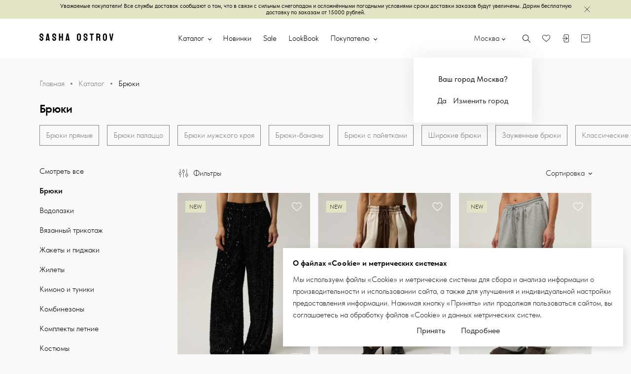

--- FILE ---
content_type: text/html; charset=utf-8
request_url: https://sashaostrov.ru/catalog/briuki/
body_size: 45892
content:
<!doctype html>
<html data-n-head-ssr lang="ru" data-n-head="%7B%22lang%22:%7B%22ssr%22:%22ru%22%7D%7D">
<head >
  <meta data-n-head="ssr" charset="utf-8"><meta data-n-head="ssr" name="viewport" content="width=device-width, initial-scale=1, maximum-scale=1, user-scalable=0"><meta data-n-head="ssr" name="google-site-verification" content="_EfoWWHblFSIAfr2vOgFvgnKS7myLu_nc55eXKE5I0c"><meta data-n-head="ssr" name="yandex-verification" content="5f02521a547abd0c"><meta data-n-head="ssr" data-hid="description" name="description" content="Купить женские брюки по доступной цене в интернет-магазине Sasha Ostrov. Большой выбор брюк для женщин: брюки палаццо, бананы, с пайетками, мужского кроя по цене от 5900 ₽ с доставкой по России. Подробнее по тел. +7 (968) 022-68-23"><meta data-n-head="ssr" property="og:locale" content="ru_RU"><meta data-n-head="ssr" property="og:type" content="website"><meta data-n-head="ssr" property="og:title" content="Женские брюки — купить в интернет-магазине Sasha Ostrov по доступной цене"><meta data-n-head="ssr" property="og:description" content="Купить женские брюки по доступной цене в интернет-магазине Sasha Ostrov. Большой выбор брюк для женщин: брюки палаццо, бананы, с пайетками, мужского кроя по цене от 5900 ₽ с доставкой по России. Подробнее по тел. +7 (968) 022-68-23"><meta data-n-head="ssr" property="og:url" content="https://sashaostrov.ru/catalog/briuki/"><meta data-n-head="ssr" property="og:site_name" content="SASHA OSTROV"><meta data-n-head="ssr" property="og:image" content="/og-image.jpg"><meta data-n-head="ssr" property="og:image:width" content="1200"><meta data-n-head="ssr" property="og:image:height" content="630"><title>Женские брюки — купить в интернет-магазине Sasha Ostrov по доступной цене</title><link data-n-head="ssr" rel="icon" type="image/x-icon" href="/favicon/favicon.ico"><link data-n-head="ssr" rel="icon" type="image/svg+xml" href="/favicon/favicon.svg"><link data-n-head="ssr" rel="apple-touch-icon" type="image/png" href="/favicon/apple-touch-icon.png"><link data-n-head="ssr" rel="manifest" href="/manifest.json"><link data-n-head="ssr" rel="canonical" href="https://sashaostrov.ru/catalog/briuki/"><link rel="preload" href="/_nuxt/6ebfb90.js" as="script"><link rel="preload" href="/_nuxt/cb1cafa.js" as="script"><link rel="preload" href="/_nuxt/a2cf6ac.js" as="script"><link rel="preload" href="/_nuxt/fa29e3f.js" as="script"><link rel="preload" href="/_nuxt/0ed8eba.js" as="script"><link rel="preload" href="/_nuxt/a04476c.js" as="script"><style data-vue-ssr-id="a71776dc:0 0eb7ac12:0 3c8f31ae:0 9dd628b0:0 5278bb72:0 57e8afe4:0 4ea49ca6:0 3b37cabc:0 6cf24da5:0 f7cb7dde:0 11fd8dec:0 bb814518:0 938d461c:0 7e4f056a:0 eb2c3ff8:0 2c6fe570:0 f3515036:0 524436ec:0 f3467a86:0 2a6f10c4:0 1e508694:0 3380b955:0 3e07b0b8:0 0d0b529e:0 d6e47f18:0 2200f5f6:0 723358bc:0 750bb62c:0 e78e1d58:0 454cfa78:0 940febfc:0 6a85506f:0 436d308c:0 2797e880:0 1765cacc:0 45b7af1e:0 6758286f:0">html{line-height:1.15;-ms-text-size-adjust:100%;-webkit-text-size-adjust:100%}body{margin:0}main{display:block}a{text-decoration:none;background-color:rgba(0,0,0,0)}ul,ol{margin:0;padding:0;list-style:none}b,strong{font-weight:400}button,input,textarea{font-family:inherit;font-size:100%;line-height:1.15;margin:0;padding:0;background:rgba(0,0,0,0);-webkit-appearance:none;-moz-appearance:none;appearance:none;-webkit-box-shadow:none;box-shadow:none;border-radius:0;outline:none}button,input,textarea{overflow:visible;border-radius:0}input[type=text],input[type=number],input[type=email],input[type=checkbox]{appearance:none;box-shadow:none}input[type=number]::-webkit-outer-spin-button,input[type=number]::-webkit-inner-spin-button{-webkit-appearance:none;margin:0}input[type=number]{-moz-appearance:textfield}button{border:0;text-transform:none;background:rgba(0,0,0,0);appearance:none;outline:none}button::-moz-focus-inner,[type=button]::-moz-focus-inner,[type=reset]::-moz-focus-inner,[type=submit]::-moz-focus-inner{border-style:none;padding:0}button:-moz-focusring,[type=button]:-moz-focusring,[type=reset]:-moz-focusring,[type=submit]:-moz-focusring{outline:1px dotted ButtonText}fieldset{margin:0;padding:0}legend{box-sizing:border-box;color:inherit;display:table;max-width:100%;padding:0;white-space:normal}[type=checkbox],[type=radio]{box-sizing:border-box;padding:0}[type=number]::-webkit-inner-spin-button,[type=number]::-webkit-outer-spin-button{height:auto;-webkit-appearance:none;margin:0}input[type=number]{-moz-appearance:textfield}[type=search]{-webkit-appearance:textfield;outline-offset:-2px}[type=search]::-webkit-search-decoration{-webkit-appearance:none}::-webkit-file-upload-button{-webkit-appearance:button;font:inherit}details{display:block}summary{display:list-item}fieldset{margin:0;padding:0;border:none}


.page-enter-active,.page-leave-active{transition:opacity .3s}.page-enter,.page-leave-to{opacity:0}.fade-enter-active,.fade-leave-active{transition:all .3s ease-in-out}.fade-enter,.fade-leave-to{opacity:0}.fade-linear-enter-active,.fade-linear-leave-active{transition:all .15s linear}.fade-linear-enter,.fade-linear-leave-to{opacity:0}.slide-up-enter-to,.slide-down-enter-to{transform:translateY(0)}.slide-up-enter,.slide-up-leave-to{transform:translateY(-100%)}.slide-down-enter,.slide-down-leave-to{transform:translateY(200%)}.slide-up-enter-active,.slide-up-leave-active,.slide-down-enter-active,.slide-down-leave-active{transition:all .3s ease-in-out}.slide-modal-right-enter,.slide-modal-right-leave-to,.slide-modal-left-enter,.slide-modal-left-leave-to,.slide-modal-down-enter,.slide-modal-down-leave-to{opacity:0}.slide-modal-right-enter .modal-content,.slide-modal-right-leave-to .modal-content{transform:translateX(100%)}.slide-modal-left-enter .modal-content,.slide-modal-left-leave-to .modal-content{transform:translateX(-100%)}.slide-modal-down-enter-to{transform:translateY(0)}.slide-modal-down-enter .modal-content,.slide-modal-down-leave-to .modal-content{transform:translateY(200%)}.slide-modal-right-enter-active,.slide-modal-right-leave-active,.slide-modal-left-enter-active,.slide-modal-left-leave-active,.slide-modal-down-enter-active,.slide-modal-down-leave-active{transition:all .3s ease-in-out}.slide-modal-right-enter-active .modal-content,.slide-modal-right-leave-active .modal-content,.slide-modal-left-enter-active .modal-content,.slide-modal-left-leave-active .modal-content,.slide-modal-down-enter-active .modal-content,.slide-modal-down-leave-active .modal-content{transition:all .3s ease-in-out}
@font-face{font-family:"TildaSans";src:url(/_nuxt/fonts/TildaSans-Light.81232c8.woff2) format("woff2");font-weight:300;font-style:normal;font-display:block}@font-face{font-family:"TildaSans";src:url(/_nuxt/fonts/TildaSans-Regular.1acceef.woff2) format("woff2");font-weight:400;font-style:normal;font-display:block}@font-face{font-family:"TildaSans";src:url(/_nuxt/fonts/TildaSans-Semibold.1feabb3.woff2) format("woff2");font-weight:600;font-style:normal;font-display:block}@font-face{font-family:"TT_Chocolates";src:url(/_nuxt/fonts/TT_Chocolates_DemiBold.4cb0256.woff2) format("woff2");font-weight:500;font-style:normal;font-display:block}
html{-moz-osx-font-smoothing:grayscale;-webkit-font-smoothing:antialiased;box-sizing:border-box;-webkit-tap-highlight-color:rgba(0,0,0,0);font-family:"TildaSans",sans-serif;font-weight:300;font-size:16px;line-height:24px;margin-right:calc(100% - 100vw)}@media screen and (-webkit-min-device-pixel-ratio: 0){html select:focus,html textarea:focus,html input:focus{font-size:16px}}@media screen and (min-width: 1025px){::-webkit-scrollbar{-webkit-appearance:none;width:4px}::-webkit-scrollbar-thumb{border-radius:0;background-color:gray;-webkit-overflow-scrolling:touch}::-webkit-scrollbar-track{background-color:#f5f5f5;-webkit-overflow-scrolling:touch}}*,*::before,*::after{box-sizing:border-box}body{color:#000;background:#fafafa;width:100%;overflow-x:hidden}body.scroll-lock{overflow:hidden;height:calc(var(--vh, 1vh)*100)}:root{touch-action:pan-x pan-y;height:100%}input{font-feature-settings:"pnum" on,"lnum" on}input:disabled{cursor:default}input:-internal-autofill-selected,input:-webkit-autofill,input:-webkit-autofill:hover,input:-webkit-autofill:focus,input:-webkit-autofill:active{-webkit-box-shadow:0 0 0 50px #f6f6f6 inset !important}h1,h2,h3,h4,h5,h6{font-feature-settings:"pnum" on,"lnum" on;font-style:normal;font-weight:500;margin:0}p{margin:0}button{font-weight:300;cursor:pointer}@media screen and (min-width: 1200px){.desktop-none{display:none !important}}@media screen and (max-width: 1199px){.tablet-none{display:none !important}}@media screen and (min-width: 768px){.mobile{display:none !important}}@media screen and (max-width: 767px){.mobile-none{display:none !important}}.visually-hidden{position:absolute;width:1px;height:1px;margin:-1px;border:0;padding:0;white-space:nowrap;clip-path:inset(100%);clip:rect(0 0 0 0);overflow:hidden}.visually-hidden:not(:focus):not(:active){position:absolute;width:1px;height:1px;margin:-1px;border:0;padding:0;white-space:nowrap;clip-path:inset(100%);clip:rect(0 0 0 0);overflow:hidden}.slide-up-down{transition-timing-function:linear}.swiper-button-prev:after,.swiper-button-next:after{display:none !important}.hide{opacity:0}:root{--infoline-height: 0px}
[data-aos][data-aos][data-aos-duration="50"],body[data-aos-duration="50"] [data-aos]{transition-duration:50ms}[data-aos][data-aos][data-aos-delay="50"],body[data-aos-delay="50"] [data-aos]{transition-delay:0}[data-aos][data-aos][data-aos-delay="50"].aos-animate,body[data-aos-delay="50"] [data-aos].aos-animate{transition-delay:50ms}[data-aos][data-aos][data-aos-duration="100"],body[data-aos-duration="100"] [data-aos]{transition-duration:.1s}[data-aos][data-aos][data-aos-delay="100"],body[data-aos-delay="100"] [data-aos]{transition-delay:0}[data-aos][data-aos][data-aos-delay="100"].aos-animate,body[data-aos-delay="100"] [data-aos].aos-animate{transition-delay:.1s}[data-aos][data-aos][data-aos-duration="150"],body[data-aos-duration="150"] [data-aos]{transition-duration:.15s}[data-aos][data-aos][data-aos-delay="150"],body[data-aos-delay="150"] [data-aos]{transition-delay:0}[data-aos][data-aos][data-aos-delay="150"].aos-animate,body[data-aos-delay="150"] [data-aos].aos-animate{transition-delay:.15s}[data-aos][data-aos][data-aos-duration="200"],body[data-aos-duration="200"] [data-aos]{transition-duration:.2s}[data-aos][data-aos][data-aos-delay="200"],body[data-aos-delay="200"] [data-aos]{transition-delay:0}[data-aos][data-aos][data-aos-delay="200"].aos-animate,body[data-aos-delay="200"] [data-aos].aos-animate{transition-delay:.2s}[data-aos][data-aos][data-aos-duration="250"],body[data-aos-duration="250"] [data-aos]{transition-duration:.25s}[data-aos][data-aos][data-aos-delay="250"],body[data-aos-delay="250"] [data-aos]{transition-delay:0}[data-aos][data-aos][data-aos-delay="250"].aos-animate,body[data-aos-delay="250"] [data-aos].aos-animate{transition-delay:.25s}[data-aos][data-aos][data-aos-duration="300"],body[data-aos-duration="300"] [data-aos]{transition-duration:.3s}[data-aos][data-aos][data-aos-delay="300"],body[data-aos-delay="300"] [data-aos]{transition-delay:0}[data-aos][data-aos][data-aos-delay="300"].aos-animate,body[data-aos-delay="300"] [data-aos].aos-animate{transition-delay:.3s}[data-aos][data-aos][data-aos-duration="350"],body[data-aos-duration="350"] [data-aos]{transition-duration:.35s}[data-aos][data-aos][data-aos-delay="350"],body[data-aos-delay="350"] [data-aos]{transition-delay:0}[data-aos][data-aos][data-aos-delay="350"].aos-animate,body[data-aos-delay="350"] [data-aos].aos-animate{transition-delay:.35s}[data-aos][data-aos][data-aos-duration="400"],body[data-aos-duration="400"] [data-aos]{transition-duration:.4s}[data-aos][data-aos][data-aos-delay="400"],body[data-aos-delay="400"] [data-aos]{transition-delay:0}[data-aos][data-aos][data-aos-delay="400"].aos-animate,body[data-aos-delay="400"] [data-aos].aos-animate{transition-delay:.4s}[data-aos][data-aos][data-aos-duration="450"],body[data-aos-duration="450"] [data-aos]{transition-duration:.45s}[data-aos][data-aos][data-aos-delay="450"],body[data-aos-delay="450"] [data-aos]{transition-delay:0}[data-aos][data-aos][data-aos-delay="450"].aos-animate,body[data-aos-delay="450"] [data-aos].aos-animate{transition-delay:.45s}[data-aos][data-aos][data-aos-duration="500"],body[data-aos-duration="500"] [data-aos]{transition-duration:.5s}[data-aos][data-aos][data-aos-delay="500"],body[data-aos-delay="500"] [data-aos]{transition-delay:0}[data-aos][data-aos][data-aos-delay="500"].aos-animate,body[data-aos-delay="500"] [data-aos].aos-animate{transition-delay:.5s}[data-aos][data-aos][data-aos-duration="550"],body[data-aos-duration="550"] [data-aos]{transition-duration:.55s}[data-aos][data-aos][data-aos-delay="550"],body[data-aos-delay="550"] [data-aos]{transition-delay:0}[data-aos][data-aos][data-aos-delay="550"].aos-animate,body[data-aos-delay="550"] [data-aos].aos-animate{transition-delay:.55s}[data-aos][data-aos][data-aos-duration="600"],body[data-aos-duration="600"] [data-aos]{transition-duration:.6s}[data-aos][data-aos][data-aos-delay="600"],body[data-aos-delay="600"] [data-aos]{transition-delay:0}[data-aos][data-aos][data-aos-delay="600"].aos-animate,body[data-aos-delay="600"] [data-aos].aos-animate{transition-delay:.6s}[data-aos][data-aos][data-aos-duration="650"],body[data-aos-duration="650"] [data-aos]{transition-duration:.65s}[data-aos][data-aos][data-aos-delay="650"],body[data-aos-delay="650"] [data-aos]{transition-delay:0}[data-aos][data-aos][data-aos-delay="650"].aos-animate,body[data-aos-delay="650"] [data-aos].aos-animate{transition-delay:.65s}[data-aos][data-aos][data-aos-duration="700"],body[data-aos-duration="700"] [data-aos]{transition-duration:.7s}[data-aos][data-aos][data-aos-delay="700"],body[data-aos-delay="700"] [data-aos]{transition-delay:0}[data-aos][data-aos][data-aos-delay="700"].aos-animate,body[data-aos-delay="700"] [data-aos].aos-animate{transition-delay:.7s}[data-aos][data-aos][data-aos-duration="750"],body[data-aos-duration="750"] [data-aos]{transition-duration:.75s}[data-aos][data-aos][data-aos-delay="750"],body[data-aos-delay="750"] [data-aos]{transition-delay:0}[data-aos][data-aos][data-aos-delay="750"].aos-animate,body[data-aos-delay="750"] [data-aos].aos-animate{transition-delay:.75s}[data-aos][data-aos][data-aos-duration="800"],body[data-aos-duration="800"] [data-aos]{transition-duration:.8s}[data-aos][data-aos][data-aos-delay="800"],body[data-aos-delay="800"] [data-aos]{transition-delay:0}[data-aos][data-aos][data-aos-delay="800"].aos-animate,body[data-aos-delay="800"] [data-aos].aos-animate{transition-delay:.8s}[data-aos][data-aos][data-aos-duration="850"],body[data-aos-duration="850"] [data-aos]{transition-duration:.85s}[data-aos][data-aos][data-aos-delay="850"],body[data-aos-delay="850"] [data-aos]{transition-delay:0}[data-aos][data-aos][data-aos-delay="850"].aos-animate,body[data-aos-delay="850"] [data-aos].aos-animate{transition-delay:.85s}[data-aos][data-aos][data-aos-duration="900"],body[data-aos-duration="900"] [data-aos]{transition-duration:.9s}[data-aos][data-aos][data-aos-delay="900"],body[data-aos-delay="900"] [data-aos]{transition-delay:0}[data-aos][data-aos][data-aos-delay="900"].aos-animate,body[data-aos-delay="900"] [data-aos].aos-animate{transition-delay:.9s}[data-aos][data-aos][data-aos-duration="950"],body[data-aos-duration="950"] [data-aos]{transition-duration:.95s}[data-aos][data-aos][data-aos-delay="950"],body[data-aos-delay="950"] [data-aos]{transition-delay:0}[data-aos][data-aos][data-aos-delay="950"].aos-animate,body[data-aos-delay="950"] [data-aos].aos-animate{transition-delay:.95s}[data-aos][data-aos][data-aos-duration="1000"],body[data-aos-duration="1000"] [data-aos]{transition-duration:1s}[data-aos][data-aos][data-aos-delay="1000"],body[data-aos-delay="1000"] [data-aos]{transition-delay:0}[data-aos][data-aos][data-aos-delay="1000"].aos-animate,body[data-aos-delay="1000"] [data-aos].aos-animate{transition-delay:1s}[data-aos][data-aos][data-aos-duration="1050"],body[data-aos-duration="1050"] [data-aos]{transition-duration:1.05s}[data-aos][data-aos][data-aos-delay="1050"],body[data-aos-delay="1050"] [data-aos]{transition-delay:0}[data-aos][data-aos][data-aos-delay="1050"].aos-animate,body[data-aos-delay="1050"] [data-aos].aos-animate{transition-delay:1.05s}[data-aos][data-aos][data-aos-duration="1100"],body[data-aos-duration="1100"] [data-aos]{transition-duration:1.1s}[data-aos][data-aos][data-aos-delay="1100"],body[data-aos-delay="1100"] [data-aos]{transition-delay:0}[data-aos][data-aos][data-aos-delay="1100"].aos-animate,body[data-aos-delay="1100"] [data-aos].aos-animate{transition-delay:1.1s}[data-aos][data-aos][data-aos-duration="1150"],body[data-aos-duration="1150"] [data-aos]{transition-duration:1.15s}[data-aos][data-aos][data-aos-delay="1150"],body[data-aos-delay="1150"] [data-aos]{transition-delay:0}[data-aos][data-aos][data-aos-delay="1150"].aos-animate,body[data-aos-delay="1150"] [data-aos].aos-animate{transition-delay:1.15s}[data-aos][data-aos][data-aos-duration="1200"],body[data-aos-duration="1200"] [data-aos]{transition-duration:1.2s}[data-aos][data-aos][data-aos-delay="1200"],body[data-aos-delay="1200"] [data-aos]{transition-delay:0}[data-aos][data-aos][data-aos-delay="1200"].aos-animate,body[data-aos-delay="1200"] [data-aos].aos-animate{transition-delay:1.2s}[data-aos][data-aos][data-aos-duration="1250"],body[data-aos-duration="1250"] [data-aos]{transition-duration:1.25s}[data-aos][data-aos][data-aos-delay="1250"],body[data-aos-delay="1250"] [data-aos]{transition-delay:0}[data-aos][data-aos][data-aos-delay="1250"].aos-animate,body[data-aos-delay="1250"] [data-aos].aos-animate{transition-delay:1.25s}[data-aos][data-aos][data-aos-duration="1300"],body[data-aos-duration="1300"] [data-aos]{transition-duration:1.3s}[data-aos][data-aos][data-aos-delay="1300"],body[data-aos-delay="1300"] [data-aos]{transition-delay:0}[data-aos][data-aos][data-aos-delay="1300"].aos-animate,body[data-aos-delay="1300"] [data-aos].aos-animate{transition-delay:1.3s}[data-aos][data-aos][data-aos-duration="1350"],body[data-aos-duration="1350"] [data-aos]{transition-duration:1.35s}[data-aos][data-aos][data-aos-delay="1350"],body[data-aos-delay="1350"] [data-aos]{transition-delay:0}[data-aos][data-aos][data-aos-delay="1350"].aos-animate,body[data-aos-delay="1350"] [data-aos].aos-animate{transition-delay:1.35s}[data-aos][data-aos][data-aos-duration="1400"],body[data-aos-duration="1400"] [data-aos]{transition-duration:1.4s}[data-aos][data-aos][data-aos-delay="1400"],body[data-aos-delay="1400"] [data-aos]{transition-delay:0}[data-aos][data-aos][data-aos-delay="1400"].aos-animate,body[data-aos-delay="1400"] [data-aos].aos-animate{transition-delay:1.4s}[data-aos][data-aos][data-aos-duration="1450"],body[data-aos-duration="1450"] [data-aos]{transition-duration:1.45s}[data-aos][data-aos][data-aos-delay="1450"],body[data-aos-delay="1450"] [data-aos]{transition-delay:0}[data-aos][data-aos][data-aos-delay="1450"].aos-animate,body[data-aos-delay="1450"] [data-aos].aos-animate{transition-delay:1.45s}[data-aos][data-aos][data-aos-duration="1500"],body[data-aos-duration="1500"] [data-aos]{transition-duration:1.5s}[data-aos][data-aos][data-aos-delay="1500"],body[data-aos-delay="1500"] [data-aos]{transition-delay:0}[data-aos][data-aos][data-aos-delay="1500"].aos-animate,body[data-aos-delay="1500"] [data-aos].aos-animate{transition-delay:1.5s}[data-aos][data-aos][data-aos-duration="1550"],body[data-aos-duration="1550"] [data-aos]{transition-duration:1.55s}[data-aos][data-aos][data-aos-delay="1550"],body[data-aos-delay="1550"] [data-aos]{transition-delay:0}[data-aos][data-aos][data-aos-delay="1550"].aos-animate,body[data-aos-delay="1550"] [data-aos].aos-animate{transition-delay:1.55s}[data-aos][data-aos][data-aos-duration="1600"],body[data-aos-duration="1600"] [data-aos]{transition-duration:1.6s}[data-aos][data-aos][data-aos-delay="1600"],body[data-aos-delay="1600"] [data-aos]{transition-delay:0}[data-aos][data-aos][data-aos-delay="1600"].aos-animate,body[data-aos-delay="1600"] [data-aos].aos-animate{transition-delay:1.6s}[data-aos][data-aos][data-aos-duration="1650"],body[data-aos-duration="1650"] [data-aos]{transition-duration:1.65s}[data-aos][data-aos][data-aos-delay="1650"],body[data-aos-delay="1650"] [data-aos]{transition-delay:0}[data-aos][data-aos][data-aos-delay="1650"].aos-animate,body[data-aos-delay="1650"] [data-aos].aos-animate{transition-delay:1.65s}[data-aos][data-aos][data-aos-duration="1700"],body[data-aos-duration="1700"] [data-aos]{transition-duration:1.7s}[data-aos][data-aos][data-aos-delay="1700"],body[data-aos-delay="1700"] [data-aos]{transition-delay:0}[data-aos][data-aos][data-aos-delay="1700"].aos-animate,body[data-aos-delay="1700"] [data-aos].aos-animate{transition-delay:1.7s}[data-aos][data-aos][data-aos-duration="1750"],body[data-aos-duration="1750"] [data-aos]{transition-duration:1.75s}[data-aos][data-aos][data-aos-delay="1750"],body[data-aos-delay="1750"] [data-aos]{transition-delay:0}[data-aos][data-aos][data-aos-delay="1750"].aos-animate,body[data-aos-delay="1750"] [data-aos].aos-animate{transition-delay:1.75s}[data-aos][data-aos][data-aos-duration="1800"],body[data-aos-duration="1800"] [data-aos]{transition-duration:1.8s}[data-aos][data-aos][data-aos-delay="1800"],body[data-aos-delay="1800"] [data-aos]{transition-delay:0}[data-aos][data-aos][data-aos-delay="1800"].aos-animate,body[data-aos-delay="1800"] [data-aos].aos-animate{transition-delay:1.8s}[data-aos][data-aos][data-aos-duration="1850"],body[data-aos-duration="1850"] [data-aos]{transition-duration:1.85s}[data-aos][data-aos][data-aos-delay="1850"],body[data-aos-delay="1850"] [data-aos]{transition-delay:0}[data-aos][data-aos][data-aos-delay="1850"].aos-animate,body[data-aos-delay="1850"] [data-aos].aos-animate{transition-delay:1.85s}[data-aos][data-aos][data-aos-duration="1900"],body[data-aos-duration="1900"] [data-aos]{transition-duration:1.9s}[data-aos][data-aos][data-aos-delay="1900"],body[data-aos-delay="1900"] [data-aos]{transition-delay:0}[data-aos][data-aos][data-aos-delay="1900"].aos-animate,body[data-aos-delay="1900"] [data-aos].aos-animate{transition-delay:1.9s}[data-aos][data-aos][data-aos-duration="1950"],body[data-aos-duration="1950"] [data-aos]{transition-duration:1.95s}[data-aos][data-aos][data-aos-delay="1950"],body[data-aos-delay="1950"] [data-aos]{transition-delay:0}[data-aos][data-aos][data-aos-delay="1950"].aos-animate,body[data-aos-delay="1950"] [data-aos].aos-animate{transition-delay:1.95s}[data-aos][data-aos][data-aos-duration="2000"],body[data-aos-duration="2000"] [data-aos]{transition-duration:2s}[data-aos][data-aos][data-aos-delay="2000"],body[data-aos-delay="2000"] [data-aos]{transition-delay:0}[data-aos][data-aos][data-aos-delay="2000"].aos-animate,body[data-aos-delay="2000"] [data-aos].aos-animate{transition-delay:2s}[data-aos][data-aos][data-aos-duration="2050"],body[data-aos-duration="2050"] [data-aos]{transition-duration:2.05s}[data-aos][data-aos][data-aos-delay="2050"],body[data-aos-delay="2050"] [data-aos]{transition-delay:0}[data-aos][data-aos][data-aos-delay="2050"].aos-animate,body[data-aos-delay="2050"] [data-aos].aos-animate{transition-delay:2.05s}[data-aos][data-aos][data-aos-duration="2100"],body[data-aos-duration="2100"] [data-aos]{transition-duration:2.1s}[data-aos][data-aos][data-aos-delay="2100"],body[data-aos-delay="2100"] [data-aos]{transition-delay:0}[data-aos][data-aos][data-aos-delay="2100"].aos-animate,body[data-aos-delay="2100"] [data-aos].aos-animate{transition-delay:2.1s}[data-aos][data-aos][data-aos-duration="2150"],body[data-aos-duration="2150"] [data-aos]{transition-duration:2.15s}[data-aos][data-aos][data-aos-delay="2150"],body[data-aos-delay="2150"] [data-aos]{transition-delay:0}[data-aos][data-aos][data-aos-delay="2150"].aos-animate,body[data-aos-delay="2150"] [data-aos].aos-animate{transition-delay:2.15s}[data-aos][data-aos][data-aos-duration="2200"],body[data-aos-duration="2200"] [data-aos]{transition-duration:2.2s}[data-aos][data-aos][data-aos-delay="2200"],body[data-aos-delay="2200"] [data-aos]{transition-delay:0}[data-aos][data-aos][data-aos-delay="2200"].aos-animate,body[data-aos-delay="2200"] [data-aos].aos-animate{transition-delay:2.2s}[data-aos][data-aos][data-aos-duration="2250"],body[data-aos-duration="2250"] [data-aos]{transition-duration:2.25s}[data-aos][data-aos][data-aos-delay="2250"],body[data-aos-delay="2250"] [data-aos]{transition-delay:0}[data-aos][data-aos][data-aos-delay="2250"].aos-animate,body[data-aos-delay="2250"] [data-aos].aos-animate{transition-delay:2.25s}[data-aos][data-aos][data-aos-duration="2300"],body[data-aos-duration="2300"] [data-aos]{transition-duration:2.3s}[data-aos][data-aos][data-aos-delay="2300"],body[data-aos-delay="2300"] [data-aos]{transition-delay:0}[data-aos][data-aos][data-aos-delay="2300"].aos-animate,body[data-aos-delay="2300"] [data-aos].aos-animate{transition-delay:2.3s}[data-aos][data-aos][data-aos-duration="2350"],body[data-aos-duration="2350"] [data-aos]{transition-duration:2.35s}[data-aos][data-aos][data-aos-delay="2350"],body[data-aos-delay="2350"] [data-aos]{transition-delay:0}[data-aos][data-aos][data-aos-delay="2350"].aos-animate,body[data-aos-delay="2350"] [data-aos].aos-animate{transition-delay:2.35s}[data-aos][data-aos][data-aos-duration="2400"],body[data-aos-duration="2400"] [data-aos]{transition-duration:2.4s}[data-aos][data-aos][data-aos-delay="2400"],body[data-aos-delay="2400"] [data-aos]{transition-delay:0}[data-aos][data-aos][data-aos-delay="2400"].aos-animate,body[data-aos-delay="2400"] [data-aos].aos-animate{transition-delay:2.4s}[data-aos][data-aos][data-aos-duration="2450"],body[data-aos-duration="2450"] [data-aos]{transition-duration:2.45s}[data-aos][data-aos][data-aos-delay="2450"],body[data-aos-delay="2450"] [data-aos]{transition-delay:0}[data-aos][data-aos][data-aos-delay="2450"].aos-animate,body[data-aos-delay="2450"] [data-aos].aos-animate{transition-delay:2.45s}[data-aos][data-aos][data-aos-duration="2500"],body[data-aos-duration="2500"] [data-aos]{transition-duration:2.5s}[data-aos][data-aos][data-aos-delay="2500"],body[data-aos-delay="2500"] [data-aos]{transition-delay:0}[data-aos][data-aos][data-aos-delay="2500"].aos-animate,body[data-aos-delay="2500"] [data-aos].aos-animate{transition-delay:2.5s}[data-aos][data-aos][data-aos-duration="2550"],body[data-aos-duration="2550"] [data-aos]{transition-duration:2.55s}[data-aos][data-aos][data-aos-delay="2550"],body[data-aos-delay="2550"] [data-aos]{transition-delay:0}[data-aos][data-aos][data-aos-delay="2550"].aos-animate,body[data-aos-delay="2550"] [data-aos].aos-animate{transition-delay:2.55s}[data-aos][data-aos][data-aos-duration="2600"],body[data-aos-duration="2600"] [data-aos]{transition-duration:2.6s}[data-aos][data-aos][data-aos-delay="2600"],body[data-aos-delay="2600"] [data-aos]{transition-delay:0}[data-aos][data-aos][data-aos-delay="2600"].aos-animate,body[data-aos-delay="2600"] [data-aos].aos-animate{transition-delay:2.6s}[data-aos][data-aos][data-aos-duration="2650"],body[data-aos-duration="2650"] [data-aos]{transition-duration:2.65s}[data-aos][data-aos][data-aos-delay="2650"],body[data-aos-delay="2650"] [data-aos]{transition-delay:0}[data-aos][data-aos][data-aos-delay="2650"].aos-animate,body[data-aos-delay="2650"] [data-aos].aos-animate{transition-delay:2.65s}[data-aos][data-aos][data-aos-duration="2700"],body[data-aos-duration="2700"] [data-aos]{transition-duration:2.7s}[data-aos][data-aos][data-aos-delay="2700"],body[data-aos-delay="2700"] [data-aos]{transition-delay:0}[data-aos][data-aos][data-aos-delay="2700"].aos-animate,body[data-aos-delay="2700"] [data-aos].aos-animate{transition-delay:2.7s}[data-aos][data-aos][data-aos-duration="2750"],body[data-aos-duration="2750"] [data-aos]{transition-duration:2.75s}[data-aos][data-aos][data-aos-delay="2750"],body[data-aos-delay="2750"] [data-aos]{transition-delay:0}[data-aos][data-aos][data-aos-delay="2750"].aos-animate,body[data-aos-delay="2750"] [data-aos].aos-animate{transition-delay:2.75s}[data-aos][data-aos][data-aos-duration="2800"],body[data-aos-duration="2800"] [data-aos]{transition-duration:2.8s}[data-aos][data-aos][data-aos-delay="2800"],body[data-aos-delay="2800"] [data-aos]{transition-delay:0}[data-aos][data-aos][data-aos-delay="2800"].aos-animate,body[data-aos-delay="2800"] [data-aos].aos-animate{transition-delay:2.8s}[data-aos][data-aos][data-aos-duration="2850"],body[data-aos-duration="2850"] [data-aos]{transition-duration:2.85s}[data-aos][data-aos][data-aos-delay="2850"],body[data-aos-delay="2850"] [data-aos]{transition-delay:0}[data-aos][data-aos][data-aos-delay="2850"].aos-animate,body[data-aos-delay="2850"] [data-aos].aos-animate{transition-delay:2.85s}[data-aos][data-aos][data-aos-duration="2900"],body[data-aos-duration="2900"] [data-aos]{transition-duration:2.9s}[data-aos][data-aos][data-aos-delay="2900"],body[data-aos-delay="2900"] [data-aos]{transition-delay:0}[data-aos][data-aos][data-aos-delay="2900"].aos-animate,body[data-aos-delay="2900"] [data-aos].aos-animate{transition-delay:2.9s}[data-aos][data-aos][data-aos-duration="2950"],body[data-aos-duration="2950"] [data-aos]{transition-duration:2.95s}[data-aos][data-aos][data-aos-delay="2950"],body[data-aos-delay="2950"] [data-aos]{transition-delay:0}[data-aos][data-aos][data-aos-delay="2950"].aos-animate,body[data-aos-delay="2950"] [data-aos].aos-animate{transition-delay:2.95s}[data-aos][data-aos][data-aos-duration="3000"],body[data-aos-duration="3000"] [data-aos]{transition-duration:3s}[data-aos][data-aos][data-aos-delay="3000"],body[data-aos-delay="3000"] [data-aos]{transition-delay:0}[data-aos][data-aos][data-aos-delay="3000"].aos-animate,body[data-aos-delay="3000"] [data-aos].aos-animate{transition-delay:3s}[data-aos][data-aos][data-aos-easing=linear],body[data-aos-easing=linear] [data-aos]{transition-timing-function:cubic-bezier(.25,.25,.75,.75)}[data-aos][data-aos][data-aos-easing=ease],body[data-aos-easing=ease] [data-aos]{transition-timing-function:ease}[data-aos][data-aos][data-aos-easing=ease-in],body[data-aos-easing=ease-in] [data-aos]{transition-timing-function:ease-in}[data-aos][data-aos][data-aos-easing=ease-out],body[data-aos-easing=ease-out] [data-aos]{transition-timing-function:ease-out}[data-aos][data-aos][data-aos-easing=ease-in-out],body[data-aos-easing=ease-in-out] [data-aos]{transition-timing-function:ease-in-out}[data-aos][data-aos][data-aos-easing=ease-in-back],body[data-aos-easing=ease-in-back] [data-aos]{transition-timing-function:cubic-bezier(.6,-.28,.735,.045)}[data-aos][data-aos][data-aos-easing=ease-out-back],body[data-aos-easing=ease-out-back] [data-aos]{transition-timing-function:cubic-bezier(.175,.885,.32,1.275)}[data-aos][data-aos][data-aos-easing=ease-in-out-back],body[data-aos-easing=ease-in-out-back] [data-aos]{transition-timing-function:cubic-bezier(.68,-.55,.265,1.55)}[data-aos][data-aos][data-aos-easing=ease-in-sine],body[data-aos-easing=ease-in-sine] [data-aos]{transition-timing-function:cubic-bezier(.47,0,.745,.715)}[data-aos][data-aos][data-aos-easing=ease-out-sine],body[data-aos-easing=ease-out-sine] [data-aos]{transition-timing-function:cubic-bezier(.39,.575,.565,1)}[data-aos][data-aos][data-aos-easing=ease-in-out-sine],body[data-aos-easing=ease-in-out-sine] [data-aos]{transition-timing-function:cubic-bezier(.445,.05,.55,.95)}[data-aos][data-aos][data-aos-easing=ease-in-quad],body[data-aos-easing=ease-in-quad] [data-aos]{transition-timing-function:cubic-bezier(.55,.085,.68,.53)}[data-aos][data-aos][data-aos-easing=ease-out-quad],body[data-aos-easing=ease-out-quad] [data-aos]{transition-timing-function:cubic-bezier(.25,.46,.45,.94)}[data-aos][data-aos][data-aos-easing=ease-in-out-quad],body[data-aos-easing=ease-in-out-quad] [data-aos]{transition-timing-function:cubic-bezier(.455,.03,.515,.955)}[data-aos][data-aos][data-aos-easing=ease-in-cubic],body[data-aos-easing=ease-in-cubic] [data-aos]{transition-timing-function:cubic-bezier(.55,.085,.68,.53)}[data-aos][data-aos][data-aos-easing=ease-out-cubic],body[data-aos-easing=ease-out-cubic] [data-aos]{transition-timing-function:cubic-bezier(.25,.46,.45,.94)}[data-aos][data-aos][data-aos-easing=ease-in-out-cubic],body[data-aos-easing=ease-in-out-cubic] [data-aos]{transition-timing-function:cubic-bezier(.455,.03,.515,.955)}[data-aos][data-aos][data-aos-easing=ease-in-quart],body[data-aos-easing=ease-in-quart] [data-aos]{transition-timing-function:cubic-bezier(.55,.085,.68,.53)}[data-aos][data-aos][data-aos-easing=ease-out-quart],body[data-aos-easing=ease-out-quart] [data-aos]{transition-timing-function:cubic-bezier(.25,.46,.45,.94)}[data-aos][data-aos][data-aos-easing=ease-in-out-quart],body[data-aos-easing=ease-in-out-quart] [data-aos]{transition-timing-function:cubic-bezier(.455,.03,.515,.955)}[data-aos^=fade][data-aos^=fade]{opacity:0;transition-property:opacity,transform}[data-aos^=fade][data-aos^=fade].aos-animate{opacity:1;transform:translateZ(0)}[data-aos=fade-up]{transform:translate3d(0,100px,0)}[data-aos=fade-down]{transform:translate3d(0,-100px,0)}[data-aos=fade-right]{transform:translate3d(-100px,0,0)}[data-aos=fade-left]{transform:translate3d(100px,0,0)}[data-aos=fade-up-right]{transform:translate3d(-100px,100px,0)}[data-aos=fade-up-left]{transform:translate3d(100px,100px,0)}[data-aos=fade-down-right]{transform:translate3d(-100px,-100px,0)}[data-aos=fade-down-left]{transform:translate3d(100px,-100px,0)}[data-aos^=zoom][data-aos^=zoom]{opacity:0;transition-property:opacity,transform}[data-aos^=zoom][data-aos^=zoom].aos-animate{opacity:1;transform:translateZ(0) scale(1)}[data-aos=zoom-in]{transform:scale(.6)}[data-aos=zoom-in-up]{transform:translate3d(0,100px,0) scale(.6)}[data-aos=zoom-in-down]{transform:translate3d(0,-100px,0) scale(.6)}[data-aos=zoom-in-right]{transform:translate3d(-100px,0,0) scale(.6)}[data-aos=zoom-in-left]{transform:translate3d(100px,0,0) scale(.6)}[data-aos=zoom-out]{transform:scale(1.2)}[data-aos=zoom-out-up]{transform:translate3d(0,100px,0) scale(1.2)}[data-aos=zoom-out-down]{transform:translate3d(0,-100px,0) scale(1.2)}[data-aos=zoom-out-right]{transform:translate3d(-100px,0,0) scale(1.2)}[data-aos=zoom-out-left]{transform:translate3d(100px,0,0) scale(1.2)}[data-aos^=slide][data-aos^=slide]{transition-property:transform}[data-aos^=slide][data-aos^=slide].aos-animate{transform:translateZ(0)}[data-aos=slide-up]{transform:translate3d(0,100%,0)}[data-aos=slide-down]{transform:translate3d(0,-100%,0)}[data-aos=slide-right]{transform:translate3d(-100%,0,0)}[data-aos=slide-left]{transform:translate3d(100%,0,0)}[data-aos^=flip][data-aos^=flip]{backface-visibility:hidden;transition-property:transform}[data-aos=flip-left]{transform:perspective(2500px) rotateY(-100deg)}[data-aos=flip-left].aos-animate{transform:perspective(2500px) rotateY(0)}[data-aos=flip-right]{transform:perspective(2500px) rotateY(100deg)}[data-aos=flip-right].aos-animate{transform:perspective(2500px) rotateY(0)}[data-aos=flip-up]{transform:perspective(2500px) rotateX(-100deg)}[data-aos=flip-up].aos-animate{transform:perspective(2500px) rotateX(0)}[data-aos=flip-down]{transform:perspective(2500px) rotateX(100deg)}[data-aos=flip-down].aos-animate{transform:perspective(2500px) rotateX(0)}

.nuxt-progress {
  position: fixed;
  top: 0px;
  left: 0px;
  right: 0px;
  height: 2px;
  width: 0%;
  opacity: 1;
  transition: width 0.1s, opacity 0.4s;
  background-color: black;
  z-index: 999999;
}
.nuxt-progress.nuxt-progress-notransition {
  transition: none;
}
.nuxt-progress-failed {
  background-color: red;
}

.default[data-v-16bdcdd9]{min-height:calc(var(--vh, 1vh)*100);padding-top:calc(80px + var(--infoline-height));display:flex;flex-direction:column;transition:all .3s ease-in-out}.default__content[data-v-16bdcdd9]{min-height:60vh}
.info-line[data-v-6a5e0996]{position:fixed;z-index:100;top:0;right:0;left:0;width:100vw;background:#e3e3c5;transition:all .3s ease-in-out}.info-line_no-fixed[data-v-6a5e0996]{position:absolute}.info-line_hide[data-v-6a5e0996]{transform:translateY(-100%);transition-delay:.1s}.info-line__wrapper[data-v-6a5e0996]{position:relative;display:flex;justify-content:center;align-items:center;height:auto;min-height:32px;padding-top:4px;padding-bottom:4px;width:100%;padding-left:16px;padding-right:16px}@media screen and (min-width: 768px){.info-line__wrapper[data-v-6a5e0996]{padding-left:24px;padding-right:24px}}@media screen and (min-width: 1200px){.info-line__wrapper[data-v-6a5e0996]{padding-left:80px;padding-right:80px}}@media screen and (min-width: 1920px){.info-line__wrapper[data-v-6a5e0996]{padding-left:160px;padding-right:160px}}.info-line__link[data-v-6a5e0996]{position:absolute;top:0;left:0;width:100%;height:100%}.info-line__content[data-v-6a5e0996]{position:relative;width:100%;padding:2px 32px;display:flex;justify-content:center;align-items:center;flex-wrap:wrap;text-align:center}.info-line__offer[data-v-6a5e0996]{font-weight:400;font-size:.75rem;line-height:1.25rem;line-height:.85rem}.info-line__btn[data-v-6a5e0996]{position:absolute;top:50%;right:0;transform:translateY(-50%)}
.header[data-v-60e069dc]{width:100vw;position:fixed;top:var(--infoline-height);left:0;right:0;z-index:120;transition:all .3s ease-in-out,.1s transform .2s linear}.header_no-fixed[data-v-60e069dc]{position:absolute}.header__wrapper[data-v-60e069dc]{display:grid;grid-template-columns:150px 1fr auto;align-items:center;width:100%;padding-left:16px;padding-right:16px;height:80px;background:#fff;transition:all .3s ease-in-out}@media screen and (min-width: 768px){.header__wrapper[data-v-60e069dc]{padding-left:24px;padding-right:24px}}@media screen and (min-width: 1200px){.header__wrapper[data-v-60e069dc]{padding-left:80px;padding-right:80px}}@media screen and (min-width: 1920px){.header__wrapper[data-v-60e069dc]{padding-left:160px;padding-right:160px}}@media screen and (max-width: 1199px){.header__wrapper[data-v-60e069dc]{grid-template-columns:150px 1fr}}@media screen and (max-width: 767px){.header__wrapper[data-v-60e069dc]{grid-template-columns:128px 1fr}}@media screen and (max-width: 374px){.header__wrapper[data-v-60e069dc]{grid-template-columns:120px 1fr}}.header__menu[data-v-60e069dc]{margin:0 auto;padding:0 16px}@media screen and (min-width: 1400px){.header__menu[data-v-60e069dc]{padding:0 40px}}.header__row[data-v-60e069dc]{display:flex;margin-left:auto}.header__geo[data-v-60e069dc]{margin-right:16px}.header__btn[data-v-60e069dc]{position:relative;display:flex;align-items:center}.header__btn[data-v-60e069dc]:not(:first-child){margin-left:16px}@media screen and (max-width: 374px){.header__btn[data-v-60e069dc]:not(:first-child){margin-left:8px}}.header__btn_burger[data-v-60e069dc]{width:fit-content}.header__btn-icon *[data-v-60e069dc]{transition:all .3s ease-in-out}.header__btn-counter[data-v-60e069dc]{position:absolute;top:-4px;left:14.5px}
.logo-link[data-v-b46adca6]{display:inline-block}.logo-link__icon[data-v-b46adca6]{width:100%;height:auto}
@media screen and (min-width: 1200px){.menu[data-v-9a3a8740]{height:100%}}.menu__list[data-v-9a3a8740]{flex-grow:1;display:flex;height:100%}@media screen and (max-width: 1199px){.menu__list[data-v-9a3a8740]{flex-direction:column}}@media screen and (max-width: 1199px){.menu__item[data-v-9a3a8740]:not(:last-child){margin-bottom:24px}}@media screen and (min-width: 1200px){.menu__item[data-v-9a3a8740]{position:relative;display:flex;align-items:center;height:100%;padding:0 12px}.menu__item_safe-catalog[data-v-9a3a8740],.menu__item_safe-buyer[data-v-9a3a8740]{position:relative;z-index:1}.menu__item_safe-catalog[data-v-9a3a8740]:after,.menu__item_safe-buyer[data-v-9a3a8740]:after{content:"";position:absolute}.menu__item_safe-catalog[data-v-9a3a8740]:after{top:24%;right:-58%;width:calc(100% + 15vw);height:78%;clip-path:polygon(66% 0, 100% 100%, 0 100%)}.menu__item_safe-buyer[data-v-9a3a8740]:after{top:2%;right:-25%;width:150%;height:100%;clip-path:polygon(50% 0, 100% 100%, 0 100%)}}@media screen and (min-width: 1400px){.menu__item[data-v-9a3a8740]{padding:0 16px}}.menu__link[data-v-9a3a8740]{display:inline-block;font-weight:300;font-size:1rem;line-height:1.5rem;color:#000}.menu__link[data-v-9a3a8740]:not(button){background-image:linear-gradient(transparent calc(100% - 0.7px), #000000 0.7px);background-repeat:no-repeat;background-size:0 100%;transition:all .3s ease-in-out}@media(hover: hover)and (pointer: fine){.menu__link[data-v-9a3a8740]:not(button):hover:not(:disabled){background-size:100% 100%}}.menu__link_arrow[data-v-9a3a8740]::after{position:relative;top:-2px;content:"";display:inline-block;width:5px;height:5px;margin-left:5px;border-top:1px solid #000;border-right:1px solid #000;transition:all .3s ease-in-out;border-width:.85px;transform:rotate(135deg)}.menu__link_arrow.menu__link_active[data-v-9a3a8740]::after{top:0;transform:rotate(-45deg)}
.sub-menu__list[data-v-4b913b98]{padding:16px 0 0 16px}.sub-menu__item[data-v-4b913b98]:not(:last-child){margin-bottom:16px}
.sub-item__link[data-v-2f9b6e12]{font-weight:300;font-size:1rem;line-height:1.5rem;color:#000}.sub-item__link[data-v-2f9b6e12]:not(.sub-item__link_active){background-image:linear-gradient(transparent calc(100% - 0.7px), #000000 0.7px);background-repeat:no-repeat;background-size:0 100%;transition:all .3s ease-in-out}@media(hover: hover)and (pointer: fine){.sub-item__link[data-v-2f9b6e12]:not(.sub-item__link_active):hover:not(:disabled){background-size:100% 100%}}.sub-item__link_active[data-v-2f9b6e12]{pointer-events:none;font-weight:600}
.geo[data-v-61551140]{position:relative}.geo__btn[data-v-61551140]{display:flex;align-items:center;justify-content:flex-end;font-weight:300;font-size:1rem;line-height:1.5rem;color:#202020}.geo__btn[data-v-61551140]:after{position:relative;top:1px;content:"";display:inline-block;width:5px;height:5px;margin-left:5px;border-top:1px solid #000;border-right:1px solid #000;transition:all .3s ease-in-out;border-width:.85px;transform:rotate(135deg);margin-left:6px}@media screen and (min-width: 1200px){.geo__btn[data-v-61551140]{min-width:130px}}.geo__confirmation-modal[data-v-61551140]{position:absolute;top:51px;left:50%;transform:translateX(-50%)}
.join-us[data-v-6bbd57cc]{position:relative;width:80%;max-width:960px;max-height:100vh;margin:auto;overflow-y:auto;background:#fff}@media screen and (min-width: 768px){.join-us[data-v-6bbd57cc]{display:flex;justify-content:space-between;width:calc(100% - 48px)}}@media screen and (max-width: 767px){.join-us[data-v-6bbd57cc]{display:flex;flex-direction:column;max-width:474px;max-height:calc(var(--vh_f, 1vh)*100);padding-bottom:80px}}@media screen and (max-width: 575px){.join-us[data-v-6bbd57cc]{width:100%;max-width:400px;padding-bottom:48px}}.join-us__close[data-v-6bbd57cc]{position:absolute;top:16px;right:16px}@media screen and (max-width: 767px){.join-us__close[data-v-6bbd57cc]{top:32px;right:32px}}@media screen and (max-width: 575px){.join-us__close[data-v-6bbd57cc]{right:16px}}.join-us__content[data-v-6bbd57cc]{flex-grow:1}@media screen and (min-width: 768px){.join-us__content[data-v-6bbd57cc]{display:flex;flex-direction:column;justify-content:center;padding:70px}}@media screen and (max-width: 767px){.join-us__content[data-v-6bbd57cc]{order:1;padding:48px 32px 0}}@media screen and (max-width: 575px){.join-us__content[data-v-6bbd57cc]{padding-top:32px}}.join-us__title[data-v-6bbd57cc]{max-width:290px;margin-bottom:80px;font-family:"TT_Chocolates","Raleway",sans-serif;font-weight:500;font-size:1.5rem;line-height:2rem}@media screen and (max-width: 1199px){.join-us__title[data-v-6bbd57cc]{margin-bottom:32px}}@media screen and (max-width: 575px){.join-us__title[data-v-6bbd57cc]{max-width:262px;margin-bottom:24px}}.join-us__cover[data-v-6bbd57cc]{max-height:480px}@media screen and (min-width: 768px){.join-us__cover[data-v-6bbd57cc]{width:50%}}@media screen and (max-width: 575px){.join-us__cover[data-v-6bbd57cc]{max-height:420px}}.join-us__img[data-v-6bbd57cc]{display:block;width:100%;height:100%;object-fit:cover;object-position:top center}
.catalog[data-v-9bf9facc]{width:100%;padding-left:16px;padding-right:16px;min-height:calc(100vh - (80px + var(--infoline-height)));padding-top:40px}@media screen and (min-width: 768px){.catalog[data-v-9bf9facc]{padding-left:24px;padding-right:24px}}@media screen and (min-width: 1200px){.catalog[data-v-9bf9facc]{padding-left:80px;padding-right:80px}}@media screen and (min-width: 1920px){.catalog[data-v-9bf9facc]{padding-left:160px;padding-right:160px}}@media screen and (max-width: 1199px){.catalog[data-v-9bf9facc]{padding-top:32px}}@media screen and (max-width: 767px){.catalog[data-v-9bf9facc]{padding-bottom:24px}}@media screen and (min-width: 1200px){.catalog_left .catalog__loader[data-v-9bf9facc]{padding-right:262px}}.catalog__breadcrumbs[data-v-9bf9facc]{margin-bottom:24px}@media screen and (max-width: 1199px){.catalog__breadcrumbs[data-v-9bf9facc]{width:calc(100% + 32px);margin:0 -16px 16px;padding:0 16px;overflow-x:auto;scrollbar-width:none;-ms-overflow-style:none}.catalog__breadcrumbs[data-v-9bf9facc]::-webkit-scrollbar{display:none}}.catalog__title[data-v-9bf9facc]{margin-bottom:16px;font-family:"TT_Chocolates","Raleway",sans-serif;font-weight:500;font-size:1.5rem;line-height:2rem;color:#000}.catalog__row[data-v-9bf9facc]{position:sticky;top:calc(80px + var(--infoline-height));z-index:10;padding:12px 0;margin-bottom:16px;display:flex;align-items:center;justify-content:space-between;background:#fafafa}@media screen and (min-width: 1200px){.catalog__content_cols[data-v-9bf9facc]{display:grid;grid-template-columns:280px calc(100% - 280px)}}.catalog__up-btn[data-v-9bf9facc]{position:sticky;bottom:16px;z-index:10;float:right;margin-top:-140px}@media screen and (min-width: 1200px){.catalog__up-btn[data-v-9bf9facc]{bottom:20px}}@media screen and (min-width: 1920px){.catalog__up-btn[data-v-9bf9facc]{bottom:40px}}.catalog__sidebar[data-v-9bf9facc]{position:sticky;top:calc(80px + var(--infoline-height));height:fit-content;max-height:calc(var(--vh, 1vh)*100 - 80px);padding:8px 40px 8px 0;overflow-y:auto;scrollbar-width:none;-ms-overflow-style:none}.catalog__sidebar[data-v-9bf9facc]::-webkit-scrollbar{display:none}.catalog__loader[data-v-9bf9facc]{margin-top:16vh;margin-bottom:40vh}
.breadcrumbs[data-v-8dfd9afe]{display:flex;align-items:center;font-weight:300;font-size:1rem;line-height:1.5rem}.breadcrumbs__item[data-v-8dfd9afe]{display:flex;align-items:center;white-space:nowrap;color:#000}.breadcrumbs__item[data-v-8dfd9afe]:not(:last-child)::after{content:"";display:inline-block;width:4px;height:4px;margin:0 12px;border-radius:50%;background:gray}.breadcrumbs__link[data-v-8dfd9afe]{white-space:nowrap;color:gray;transition:all .3s ease-in-out}@media(hover: hover)and (pointer: fine){.breadcrumbs__link[data-v-8dfd9afe]:hover:not(:disabled){color:#000}}
.subcategories[data-v-07e5ccf8]{width:calc(100% + 32px);margin:0 -16px 32px}@media screen and (min-width: 768px){.subcategories[data-v-07e5ccf8]{width:calc(100% + 48px);margin-right:-24px;margin-left:-24px}}@media screen and (min-width: 1200px){.subcategories[data-v-07e5ccf8]{width:calc(100% + 160px);margin-right:-80px;margin-left:-80px}}@media screen and (min-width: 1920px){.subcategories[data-v-07e5ccf8]{width:calc(100% + 320px);margin-right:-160px;margin-left:-160px}}.subcategories__list[data-v-07e5ccf8]{display:flex;width:100%;padding-left:16px;padding-right:16px;overflow-x:auto;scrollbar-width:none;-ms-overflow-style:none}@media screen and (min-width: 768px){.subcategories__list[data-v-07e5ccf8]{padding-left:24px;padding-right:24px}}@media screen and (min-width: 1200px){.subcategories__list[data-v-07e5ccf8]{padding-left:80px;padding-right:80px}}@media screen and (min-width: 1920px){.subcategories__list[data-v-07e5ccf8]{padding-left:160px;padding-right:160px}}.subcategories__list[data-v-07e5ccf8]::-webkit-scrollbar{display:none}.subcategories__item[data-v-07e5ccf8]:not(:last-child){margin-right:16px}.subcategories__tag[data-v-07e5ccf8]{display:block;white-space:nowrap;padding:4px 10px;font-weight:300;font-size:1rem;line-height:1.5rem;color:gray;border:1px solid gray;transition:all .3s ease-in-out}@media(hover: hover)and (pointer: fine){.subcategories__tag[data-v-07e5ccf8]:hover:not(:disabled){color:#202020;border-color:#202020}}@media screen and (min-width: 768px){.subcategories__tag[data-v-07e5ccf8]{padding:8px 12px}}
.categories__item[data-v-06537468]:not(:first-child){margin-top:16px}.categories__link[data-v-06537468]{font-weight:300;font-size:1rem;line-height:1.5rem;color:#000}.categories__link[data-v-06537468]:not(.categories__link_active){background-image:linear-gradient(transparent calc(100% - 0.7px), #000000 0.7px);background-repeat:no-repeat;background-size:0 100%;transition:all .3s ease-in-out}@media(hover: hover)and (pointer: fine){.categories__link[data-v-06537468]:not(.categories__link_active):hover:not(:disabled){background-size:100% 100%}}.categories__link_active[data-v-06537468]{pointer-events:none;font-weight:600}
.filters__btn[data-v-06b569b4]{position:relative;display:flex;align-items:center;font-weight:300;font-size:1rem;line-height:1.5rem;color:#202020}.filters__btn svg[data-v-06b569b4]{margin-right:8px}.filters__count[data-v-06b569b4]{position:absolute;top:-6px;left:16px}
.sorting[data-v-ceeee2e0]{position:relative}.sorting__btn[data-v-ceeee2e0]{font-weight:300;font-size:1rem;line-height:1.5rem;color:#202020}.sorting__btn[data-v-ceeee2e0]:after{position:relative;top:-3px;content:"";display:inline-block;width:5px;height:5px;margin-left:5px;border-top:1px solid #000;border-right:1px solid #000;transition:all .3s ease-in-out;border-width:.85px;transform:rotate(135deg)}.sorting__list[data-v-ceeee2e0]{position:absolute;top:32px;right:0;z-index:100;width:180px;background:#fff;box-shadow:4px 4px 12px 0px rgba(32,32,32,.15);overflow:hidden}@media screen and (min-width: 768px){.sorting__list[data-v-ceeee2e0]{right:50%;transform:translateX(50%)}}.sorting__item[data-v-ceeee2e0]{padding:8px 16px;font-weight:300;font-size:1rem;line-height:1.5rem;color:gray;transition:all .3s ease-in-out;cursor:pointer}.sorting__item_active[data-v-ceeee2e0]{color:#202020}@media(hover: hover)and (pointer: fine){.sorting__item[data-v-ceeee2e0]:hover:not(:disabled){color:#202020}}
.catalog-list{width:calc(100% + 16px);min-height:80vh;margin:0 -8px}.catalog-list__item{padding:0 8px 16px}@media screen and (min-width: 768px){.catalog-list__item{padding-bottom:32px}}
.catalog-footer[data-v-6df93313]{padding-top:16px;text-align:center}@media screen and (min-width: 768px){.catalog-footer[data-v-6df93313]{padding-top:24px}}.catalog-footer__count[data-v-6df93313]{font-weight:300;font-size:1rem;line-height:1.5rem;color:gray}.catalog-footer__btn[data-v-6df93313]{max-width:280px;margin:16px auto 0}
.btn[data-v-01b32294]{display:flex;align-items:center;justify-content:center;font-weight:400;font-size:1rem;line-height:1.5rem;transition:all .3s ease-in-out}.btn_primary[data-v-01b32294],.btn_outline[data-v-01b32294]{width:100%;height:48px;border:1px solid #202020}.btn_primary[data-v-01b32294]{color:#fafafa;background:#202020}@media(hover: hover)and (pointer: fine){.btn_primary[data-v-01b32294]:hover:not(:disabled){color:#202020;background:#fff}}.btn_primary[data-v-01b32294]:disabled{color:gray;background:#d9d9d9;border-color:#d9d9d9;cursor:default}.btn_outline[data-v-01b32294]{color:#202020;background:rgba(0,0,0,0)}@media(hover: hover)and (pointer: fine){.btn_outline[data-v-01b32294]:hover:not(:disabled){color:#fafafa;background:#202020}}.btn_outline[data-v-01b32294]:disabled{color:#d9d9d9;background:rgba(0,0,0,0);border-color:#d9d9d9;cursor:default}.btn_primary-text[data-v-01b32294]{width:fit-content;height:fit-content;color:#202020;background-image:linear-gradient(transparent calc(100% - 1px), #202020 1px);background-repeat:no-repeat;background-size:0 100%;transition:all .3s ease-in-out}@media(hover: hover)and (pointer: fine){.btn_primary-text[data-v-01b32294]:hover:not(:disabled){background-size:100% 100%}}.btn_primary-text[data-v-01b32294]:disabled{color:#d9d9d9;cursor:default}.btn_primary-text-light[data-v-01b32294]{width:fit-content;height:fit-content;font-weight:300;color:gray;background-image:linear-gradient(transparent calc(100% - 0.7px), #808080 0.7px);background-repeat:no-repeat;background-size:0 100%;transition:all .3s ease-in-out}@media(hover: hover)and (pointer: fine){.btn_primary-text-light[data-v-01b32294]:hover:not(:disabled){background-size:100% 100%}}.btn_primary-text-light[data-v-01b32294]:disabled{color:#d9d9d9;cursor:default}.btn_back[data-v-01b32294]{display:flex;align-items:center;width:fit-content;font-weight:300;font-size:1rem;line-height:1.5rem;color:#202020}.btn_back[data-v-01b32294]::before{position:relative;top:1px;left:0;margin-right:4px;content:"";display:inline-block;width:5px;height:5px;margin-left:5px;border-top:1px solid #000;border-right:1px solid #000;transition:all .3s ease-in-out;border-width:.85px;transform:rotate(-135deg)}@media(hover: hover)and (pointer: fine){.btn_back[data-v-01b32294]:hover:not(:disabled)::before{left:-4px}}.btn_forward[data-v-01b32294]{display:flex;flex-direction:row-reverse;align-items:center;width:fit-content;font-weight:300;font-size:1rem;line-height:1.5rem;color:#202020}.btn_forward[data-v-01b32294]::before{position:relative;top:1px;right:0;margin-left:4px;content:"";display:inline-block;width:5px;height:5px;margin-left:5px;border-top:1px solid #000;border-right:1px solid #000;transition:all .3s ease-in-out;border-width:.85px;transform:rotate(45deg)}@media(hover: hover)and (pointer: fine){.btn_forward[data-v-01b32294]:hover:not(:disabled)::before{right:-4px}}
.category-description[data-v-72973326]{padding-top:48px}@media screen and (min-width: 768px){.category-description[data-v-72973326]{padding-top:64px}}.category-description__slide-down[data-v-72973326]{position:relative;min-height:48px;display:block !important}.category-description__slide-down[data-v-72973326]::after{content:"";position:absolute;left:0;bottom:0;height:48px;width:100%;background:linear-gradient(180deg, transparent 0%, #fafafa 100%);opacity:1;transition:all .3s ease-in-out}.category-description__slide-down_active[data-v-72973326]::after{opacity:0}.category-description__btn[data-v-72973326]{margin-top:8px}
.category-description{font-weight:300;font-size:1rem;line-height:1.5rem}.category-description__content h1,.category-description__content h2,.category-description__content h3,.category-description__content h4,.category-description__content h5,.category-description__content h6{font-weight:500;margin:0}.category-description__content p{margin:0}.category-description__content p:not(:last-child){margin-bottom:8px}.category-description__content strong,.category-description__content b,.category-description__content strong *,.category-description__content b *{font-weight:400}.category-description__content ol{list-style:auto;margin-left:16px}.category-description__content ol li{padding-left:8px;text-transform:none;word-wrap:break-word;margin-bottom:9px}.category-description__content ol li::marker{font-size:1rem}.category-description__content ol li:not(:last-child){margin-bottom:8px}.category-description__content ol li ol,.category-description__content ol li ul{margin-top:10px}.category-description__content ul{list-style-type:none}.category-description__content ul li{position:relative;text-transform:none;word-wrap:break-word;padding-left:1rem}.category-description__content ul li:before{content:"";position:absolute;top:.75rem;left:.25rem;width:2px;height:2px;border-radius:50%;background:#000}.category-description__content ul li:not(:last-child){margin-bottom:8px}.category-description__content ul li ol,.category-description__content ul li ul{margin-top:10px}.category-description__content a{color:#000;text-decoration:underline;transition:all .3s ease-in-out}@media(hover: hover)and (pointer: fine){.category-description__content a:hover:not(:disabled){color:#202020}}.category-description__content pre{width:100%;white-space:pre-wrap}
.array-btn[data-v-a8aaea26]{display:flex;align-items:center;justify-content:center;border-radius:50%;background:#fff;filter:drop-shadow(0 3px 8px rgba(0, 0, 0, 0.15));transition:all .3s ease-in-out;cursor:pointer}.array-btn_size-xs[data-v-a8aaea26]{min-width:28px;width:28px;height:28px}.array-btn_size-xs svg[data-v-a8aaea26]{width:4px;height:auto}.array-btn_size-s[data-v-a8aaea26]{min-width:44px;width:44px;height:44px}.array-btn_size-s svg[data-v-a8aaea26]{width:8px;height:auto;margin-left:2px}.array-btn_top svg[data-v-a8aaea26]{transform:rotate(-90deg)}.array-btn_left svg[data-v-a8aaea26]{transform:rotate(180deg);margin-left:-2px}.array-btn_opacity-light[data-v-a8aaea26]{background:rgba(255,255,255,.5)}@media(hover: hover)and (pointer: fine){.array-btn_opacity-light[data-v-a8aaea26]:hover:not(:disabled){background:rgba(255,255,255,.7)}}.array-btn_opacity-none[data-v-a8aaea26]{background:#fff}@media(hover: hover)and (pointer: fine){.array-btn_opacity-none[data-v-a8aaea26]:hover:not(:disabled){background:rgba(255,255,255,.65)}}
.footer[data-v-68e307f4]{margin-top:auto;padding-top:128px}@media screen and (max-width: 1199px){.footer[data-v-68e307f4]{padding-top:80px}}@media screen and (max-width: 767px){.footer[data-v-68e307f4]{padding-top:64px}.footer_mobile-padding-bottom[data-v-68e307f4]{padding-bottom:60px}}.footer__container[data-v-68e307f4]{width:100%;padding-left:16px;padding-right:16px;padding-top:32px;padding-bottom:80px;background:#fff}@media screen and (min-width: 768px){.footer__container[data-v-68e307f4]{padding-left:24px;padding-right:24px}}@media screen and (min-width: 1200px){.footer__container[data-v-68e307f4]{padding-left:80px;padding-right:80px}}@media screen and (min-width: 1920px){.footer__container[data-v-68e307f4]{padding-left:160px;padding-right:160px}}@media screen and (max-width: 1199px){.footer__container[data-v-68e307f4]{padding-bottom:68px}}@media screen and (max-width: 767px){.footer__container[data-v-68e307f4]{padding-bottom:32px}}.footer__logo[data-v-68e307f4]{width:150px}@media screen and (max-width: 767px){.footer__logo[data-v-68e307f4]{width:128px}}.footer__wrapper[data-v-68e307f4]{display:flex;justify-content:space-between;height:100%;margin-top:32px}@media screen and (max-width: 1199px){.footer__wrapper[data-v-68e307f4]{flex-wrap:wrap}}@media screen and (max-width: 767px){.footer__wrapper[data-v-68e307f4]{margin-top:48px}}.footer__wrapper-list[data-v-68e307f4]{flex-grow:1}@media screen and (min-width: 768px){.footer__wrapper-list[data-v-68e307f4]{display:grid;grid-template-columns:auto auto;gap:32px}}@media screen and (min-width: 1200px){.footer__wrapper-list[data-v-68e307f4]{max-width:68%}}@media screen and (max-width: 1199px){.footer__wrapper-list[data-v-68e307f4]{margin-bottom:32px}}@media screen and (max-width: 767px){.footer__wrapper-list[data-v-68e307f4]{margin-bottom:64px;display:flex;flex-direction:column}}@media screen and (max-width: 767px){.footer__list[data-v-68e307f4]:not(:last-child){margin-bottom:24px}}.footer__col[data-v-68e307f4]{display:flex;flex-direction:column}@media screen and (max-width: 1199px){.footer__col[data-v-68e307f4]{width:100%}}@media screen and (min-width: 768px)and (max-width: 1199px){.footer__col[data-v-68e307f4]{flex-direction:row-reverse;align-items:flex-end;justify-content:space-between}}.footer__contacts[data-v-68e307f4]{display:flex;flex-direction:column}@media screen and (max-width: 767px){.footer__contacts[data-v-68e307f4]{margin-bottom:32px}}.footer__contacts-link[data-v-68e307f4]{width:fit-content;margin-left:auto;margin-bottom:16px;font-family:"TT_Chocolates","Raleway",sans-serif;font-weight:500;font-size:1rem;line-height:1.5rem;color:#202020;background-image:linear-gradient(transparent calc(100% - 1px), #202020 1px);background-repeat:no-repeat;background-size:0 100%;transition:all .3s ease-in-out}@media(hover: hover)and (pointer: fine){.footer__contacts-link[data-v-68e307f4]:hover:not(:disabled){background-size:100% 100%}}@media screen and (max-width: 767px){.footer__contacts-link[data-v-68e307f4]{margin:0 auto 24px 0}}@media screen and (max-width: 1199px){.footer__social[data-v-68e307f4]{display:flex;flex-direction:column;align-items:flex-end}}@media screen and (max-width: 767px){.footer__social[data-v-68e307f4]{align-items:flex-start}}@media screen and (min-width: 1200px){.footer__social[data-v-68e307f4]{text-align:right}}@media screen and (min-width: 1200px){.footer__info[data-v-68e307f4]{margin-top:auto;padding-top:48px}}.footer__year[data-v-68e307f4],.footer__made-link[data-v-68e307f4]{font-family:"TT_Chocolates","Raleway",sans-serif;font-weight:500;font-size:1rem;line-height:1.5rem;color:#202020}@media screen and (min-width: 1200px){.footer__year[data-v-68e307f4],.footer__made-link[data-v-68e307f4]{display:flex;align-items:center;justify-content:flex-end}}.footer__made-link[data-v-68e307f4]{display:flex;align-items:center;margin-bottom:8px}.footer__made-link svg[data-v-68e307f4]{margin-top:-4px}
@media screen and (min-width: 1200px){.footer__social .social__wrapper{justify-content:flex-end}}
.subscribe-news[data-v-4a5e943e]{width:100%;padding-left:16px;padding-right:16px;padding-bottom:160px;text-align:center}@media screen and (min-width: 768px){.subscribe-news[data-v-4a5e943e]{padding-left:24px;padding-right:24px}}@media screen and (min-width: 1200px){.subscribe-news[data-v-4a5e943e]{padding-left:80px;padding-right:80px}}@media screen and (min-width: 1920px){.subscribe-news[data-v-4a5e943e]{padding-left:160px;padding-right:160px}}@media screen and (max-width: 1199px){.subscribe-news[data-v-4a5e943e]{padding-bottom:80px}}@media screen and (max-width: 767px){.subscribe-news[data-v-4a5e943e]{padding-bottom:64px}}.subscribe-news__title[data-v-4a5e943e]{margin-bottom:24px;font-family:"TT_Chocolates","Raleway",sans-serif;font-weight:500;font-size:2rem;line-height:2.5rem;text-transform:uppercase}@media screen and (max-width: 1199px){.subscribe-news__title[data-v-4a5e943e]{font-family:"TT_Chocolates","Raleway",sans-serif;font-weight:500;font-size:1.5rem;line-height:2rem}}@media screen and (max-width: 767px){.subscribe-news__title[data-v-4a5e943e]{font-family:"TT_Chocolates","Raleway",sans-serif;font-weight:500;font-size:1.25rem;line-height:1.75rem}}@media screen and (max-width: 575px){.subscribe-news__title[data-v-4a5e943e]{max-width:320px;margin-right:auto;margin-left:auto;font-family:"TT_Chocolates","Raleway",sans-serif;font-weight:500;font-size:1.1rem;line-height:1.6rem}}.subscribe-news__wrapper[data-v-4a5e943e]{position:relative;max-width:896px;margin:0 auto}.subscribe-news__form[data-v-4a5e943e]{display:flex;flex-direction:column}.subscribe-news__input[data-v-4a5e943e]{flex-grow:1;padding:16px 48px 16px 16px;font-weight:400;font-size:1rem;line-height:1.5rem;color:#202020;border:none;border-bottom:2px solid #202020}.subscribe-news__input[data-v-4a5e943e]::-webkit-input-placeholder{color:gray}.subscribe-news__input[data-v-4a5e943e]:-moz-placeholder{color:gray}.subscribe-news__input[data-v-4a5e943e]::-moz-placeholder{color:gray}.subscribe-news__input[data-v-4a5e943e]:-ms-input-placeholder{color:gray}@media screen and (max-width: 767px){.subscribe-news__input[data-v-4a5e943e]{padding:10px 42px 10px 10px;border-width:1px}}.subscribe-news__submit[data-v-4a5e943e]{position:absolute;top:16px;right:16px}@media screen and (max-width: 767px){.subscribe-news__submit[data-v-4a5e943e]{top:10px;right:10px}}.subscribe-news__error[data-v-4a5e943e]{text-align:left;padding-left:16px;margin-top:8px;font-weight:300;font-size:1rem;line-height:1.5rem;color:#dd2d3a}@media screen and (max-width: 767px){.subscribe-news__error[data-v-4a5e943e]{padding-left:10px}}.subscribe-news__agreement-checkbox[data-v-4a5e943e]{margin-top:24px;text-align:left}.subscribe-news__success[data-v-4a5e943e]{position:absolute;top:0;left:0;display:flex;align-items:center;justify-content:center;width:100%;min-height:100%;background:#fafafa}@media screen and (max-width: 575px){.subscribe-news__success[data-v-4a5e943e]{padding-top:10px}}
.btn[data-v-22fe2f19]{display:flex;align-items:center;justify-content:center;width:24px;height:24px;border:solid #202020;border-radius:50%;transition:all .3s ease-in-out}.btn_xs[data-v-22fe2f19]{border-width:1px}.btn_s[data-v-22fe2f19]{border-width:1.5px}
.checkbox[data-v-2577b0f0]{display:flex;font-weight:300;font-size:1rem;line-height:1.5rem;color:gray;transition:all .3s ease-in-out;cursor:pointer}@media(hover: hover)and (pointer: fine){.checkbox[data-v-2577b0f0]:hover:not(:disabled){color:#202020}}.checkbox_checked[data-v-2577b0f0]{color:#202020}.checkbox_disabled[data-v-2577b0f0]{cursor:default;opacity:.5}.checkbox_align-start[data-v-2577b0f0]{align-items:flex-start}.checkbox_align-start .checkbox__label[data-v-2577b0f0]{margin-top:-4px}.checkbox_align-center[data-v-2577b0f0]{align-items:center}.checkbox__input[data-v-2577b0f0]{flex-shrink:0;width:16px;height:16px;margin-right:8px;border:1px solid gray;background:rgba(0,0,0,0);transition:all .3s ease-in-out}.checkbox__input[data-v-2577b0f0]:not(:disabled){cursor:pointer}.checkbox__input[data-v-2577b0f0]:checked{background:url("data:image/svg+xml;charset=UTF-8,  <svg xmlns='http://www.w3.org/2000/svg' width='16' height='16' fill='none'><path fill='rgb(32, 32, 32)' fill-rule='evenodd' d='M13 4.829 7.4 12 3 8.245l.83-1.02 3.383 2.886L11.988 4 13 4.829Z' clip-rule='evenodd'/></svg>") center/cover no-repeat;border-color:#202020}@media(hover: hover)and (pointer: fine){.checkbox__input[data-v-2577b0f0]:hover:not(:disabled){border-color:#202020}}.checkbox__color[data-v-2577b0f0]{margin-right:8px}
.nav-list[data-v-65658adb]{display:flex;flex-direction:column}.nav-list__title[data-v-65658adb]{font-family:"TT_Chocolates","Raleway",sans-serif;font-weight:500;font-size:1rem;line-height:1.5rem}@media screen and (max-width: 767px){.nav-list__title[data-v-65658adb]{display:flex;align-items:center;justify-content:space-between}.nav-list__title[data-v-65658adb]::after{position:relative;top:-2px;content:"";display:inline-block;width:5px;height:5px;margin-left:5px;border-top:1px solid #000;border-right:1px solid #000;transition:all .3s ease-in-out;border-width:.85px;transform:rotate(135deg)}.nav-list__title_active[data-v-65658adb]::after{top:0;transform:rotate(-45deg)}}@media screen and (max-width: 767px){.nav-list__list[data-v-65658adb]{padding-top:8px;padding-left:16px}}@media screen and (min-width: 768px){.nav-list__list_cols[data-v-65658adb]{columns:2}}.nav-list__item[data-v-65658adb]{display:block;min-width:250px;margin-top:8px}.nav-list__link[data-v-65658adb]{font-weight:300;font-size:1rem;line-height:1.5rem;color:#000;background-image:linear-gradient(transparent calc(100% - 0.7px), #000000 0.7px);background-repeat:no-repeat;background-size:0 100%;transition:all .3s ease-in-out}@media(hover: hover)and (pointer: fine){.nav-list__link[data-v-65658adb]:hover:not(:disabled){background-size:100% 100%}}@media screen and (min-width: 1400px){.nav-list__link[data-v-65658adb]{white-space:nowrap}}
.social__email[data-v-be1fec18]{display:inline-block;margin-bottom:16px;font-family:"TT_Chocolates","Raleway",sans-serif;font-weight:500;font-size:1rem;line-height:1.5rem;color:#202020;background-image:linear-gradient(transparent calc(100% - 1px), #202020 1px);background-repeat:no-repeat;background-size:0 100%;transition:all .3s ease-in-out}@media(hover: hover)and (pointer: fine){.social__email[data-v-be1fec18]:hover:not(:disabled){background-size:100% 100%}}@media screen and (max-width: 767px){.social__email[data-v-be1fec18]{margin-bottom:24px}}.social__wrapper[data-v-be1fec18]{display:flex;align-items:center}.social_color-dark .social__link-icon *[data-v-be1fec18]{fill:#202020}@media(hover: hover)and (pointer: fine){.social_color-dark .social__link-icon:hover:not(:disabled) *[data-v-be1fec18]{fill:#000}}.social_color-light .social__link-icon *[data-v-be1fec18]{fill:#fff}@media(hover: hover)and (pointer: fine){.social_color-light .social__link-icon:hover:not(:disabled) *[data-v-be1fec18]{fill:#d9d9d9}}.social__link[data-v-be1fec18]{display:flex;align-items:center;justify-content:center;width:32px;height:32px;border-radius:50%;border:1px solid #202020;transition:all .3s ease-in-out}.social__link[data-v-be1fec18]:not(:last-child){margin-right:24px}@media(hover: hover)and (pointer: fine){.social__link[data-v-be1fec18]:hover:not(:disabled){background:#fff;border-color:#000}.social__link:hover:not(:disabled) .social__link-icon[data-v-be1fec18]{transform:scale(0.92)}.social__link:hover:not(:disabled) .social__link-icon *[data-v-be1fec18]{fill:#000}}.social__link-icon[data-v-be1fec18]{transition:all .3s ease-in-out}.social__link-icon *[data-v-be1fec18]{transition:inherit}
.cookies[data-v-06e0faa1]{position:fixed;right:16px;bottom:16px;z-index:119;display:grid;grid-template-columns:repeat(2, 1fr);gap:8px 32px;width:calc(100% - 32px);max-width:690px;padding:20px;background-color:#fff;box-shadow:4px 4px 16px 0 rgba(32,32,32,.15);transition:bottom .3s ease-out}@media screen and (max-width: 767px){.cookies[data-v-06e0faa1]{right:8px;bottom:8px;width:calc(100% - 16px);padding:16px}}.cookies_not-bottom[data-v-06e0faa1]{bottom:84px}.cookies__btn[data-v-06e0faa1]:not(:last-child){margin-left:auto}.cookies__btn[data-v-06e0faa1]:last-child{margin-right:auto}.cookies__title[data-v-06e0faa1]{grid-column:1/-1;font-family:"TT_Chocolates","Raleway",sans-serif;font-weight:500;font-size:1rem;line-height:1.5rem}.cookies__text[data-v-06e0faa1]{grid-column:1/-1;font-weight:300;font-size:1rem;line-height:1.5rem;color:#202020}</style>

  <script type="text/javascript">!function(e,r,c,t,n,a,o){e.retailCRMObject=n,e._rc=e._rc||function(){(e._rc.q=e._rc.q||[]).push(arguments)},e._rc.l=1*new Date,o=r.getElementsByTagName(c)[0],(a=r.createElement(c)).async=!0,a.src="https://collector.retailcrm.pro/w.js",o.parentNode.insertBefore(a,o)}(window,document,"script",0,"_rc"),_rc("create","RC-88131377676-4",{customer:{externalId:""}}),_rc("send","pageView")</script>
</head>
<body >
<script type="text/javascript">!function(e,a,t,c,n,m,r){e.ym=e.ym||function(){(e.ym.a=e.ym.a||[]).push(arguments)},e.ym.l=1*new Date,m=a.createElement(t),r=a.getElementsByTagName(t)[0],m.async=1,m.src="https://mc.yandex.ru/metrika/tag.js",r.parentNode.insertBefore(m,r)}(window,document,"script"),ym(63261031,"init",{defer:!0,clickmap:!0,trackLinks:!0,accurateTrackBounce:!0,webvisor:!0,ecommerce:"dataLayer"})</script>
<div data-server-rendered="true" id="__nuxt"><!----><div id="__layout"><div id="default" class="default" data-v-16bdcdd9><!----> <header data-fetch-key="data-v-60e069dc:0" class="header" data-v-60e069dc data-v-16bdcdd9><div class="header__wrapper" data-v-60e069dc><a href="/" class="logo-link nuxt-link-active" data-v-b46adca6 data-v-60e069dc><span class="visually-hidden" data-v-b46adca6>Главная</span> <svg xmlns="http://www.w3.org/2000/svg" viewBox="0 0 150 15" preserveAspectRatio="xMidYMin slice" fill="none" class="logo-link__icon" data-v-b46adca6><path fill="#000" d="M4.075 15a3.84 3.84 0 01-2.042-.572 4.27 4.27 0 01-1.476-1.53 4.103 4.103 0 01-.553-2.1v-.96c0-.077.032-.113.103-.113h2.336c.056 0 .08.036.08.112v.96c0 .457.15.85.457 1.181.307.333.673.497 1.099.497.425 0 .803-.168 1.106-.505.306-.336.457-.728.457-1.168 0-.512-.33-.957-.994-1.337a16.495 16.495 0 00-.422-.252c-.171-.1-.378-.212-.613-.344a36.068 36.068 0 01-.692-.384l-.649-.365C1.512 7.672.951 7.108.581 6.427.203 5.755.02 4.995.02 4.15c0-.776.19-1.477.569-2.105A4.285 4.285 0 012.077.568 3.838 3.838 0 014.075.02c.72 0 1.416.184 2.033.552.617.377 1.11.873 1.476 1.493.37.62.553 1.317.553 2.085v1.717c0 .056-.028.08-.08.08H5.723c-.056 0-.08-.028-.08-.08l-.02-1.717c0-.492-.15-.888-.457-1.196a1.479 1.479 0 00-1.086-.46c-.418 0-.792.163-1.099.492a1.648 1.648 0 00-.457 1.164c0 .448.095.837.29 1.145.195.308.545.6 1.063.88.055.028.179.096.374.204l.656.365c.239.132.458.252.657.356.195.104.314.168.354.188.692.388 1.237.864 1.64 1.429.401.564.604 1.26.604 2.085 0 .824-.183 1.513-.55 2.145a4.211 4.211 0 01-1.483 1.5A3.93 3.93 0 014.075 15zm8.57-.308L15.224.316c.012-.056.047-.08.103-.08h3.016c.056 0 .088.028.104.08l2.479 14.376c.008.068-.02.104-.08.104h-2.308c-.067 0-.103-.032-.111-.104l-.223-1.533H15.37l-.223 1.533c-.008.068-.04.104-.103.104h-2.316c-.056 0-.08-.032-.08-.104h-.004zm4.075-9.645l-.935 5.875h2.001l-.851-5.875-.124-.777-.091.777zM29.922 15c-.74 0-1.42-.192-2.041-.572a4.269 4.269 0 01-1.476-1.53 4.102 4.102 0 01-.553-2.1v-.96c0-.077.031-.113.103-.113h2.336c.055 0 .08.036.08.112v.96c0 .457.15.85.457 1.181.306.333.672.497 1.098.497.426 0 .804-.168 1.106-.505.306-.336.458-.728.458-1.168 0-.512-.33-.957-.995-1.337-.108-.068-.25-.152-.422-.252-.17-.1-.378-.212-.613-.344a39.113 39.113 0 01-.692-.384l-.649-.365c-.76-.448-1.32-1.012-1.69-1.693-.37-.676-.554-1.44-.554-2.285 0-.776.191-1.477.57-2.105A4.285 4.285 0 0127.932.56 3.839 3.839 0 0129.93.012c.72 0 1.416.184 2.033.552.617.376 1.11.873 1.476 1.493.37.62.553 1.317.553 2.085V5.86c0 .056-.027.08-.08.08h-2.335c-.055 0-.08-.028-.08-.08l-.02-1.717c0-.492-.15-.888-.457-1.196a1.48 1.48 0 00-1.086-.46c-.418 0-.792.163-1.098.492a1.648 1.648 0 00-.458 1.164c0 .448.096.837.29 1.145.196.308.546.6 1.063.88.056.028.18.096.374.204l.657.365c.238.132.457.252.656.356.195.104.314.168.354.188.693.388 1.238.864 1.64 1.429.401.564.604 1.26.604 2.085 0 .824-.183 1.513-.549 2.145a4.211 4.211 0 01-1.484 1.5 3.93 3.93 0 01-2.053.553l-.008.008zm12.124-.204H39.69c-.055 0-.08-.032-.08-.104L39.63.316c0-.056.033-.08.104-.08h2.316c.068 0 .103.028.103.08l-.02 5.691h3.12V.317c0-.057.028-.08.08-.08h2.315c.068 0 .104.027.104.08l.04 14.375c0 .068-.036.104-.104.104h-2.336c-.067 0-.103-.032-.103-.104V8.54h-3.12v6.15c0 .069-.027.105-.079.105h-.004zm10.898-.104L55.523.316c.012-.056.048-.08.103-.08h3.016c.056 0 .088.028.104.08l2.479 14.376c.008.068-.02.104-.08.104h-2.308c-.067 0-.103-.032-.111-.104l-.223-1.533H55.67l-.223 1.533c-.008.068-.04.104-.103.104h-2.316c-.056 0-.08-.032-.08-.104h-.004zm4.075-9.645l-.935 5.875h2.001l-.851-5.875-.123-.777-.092.777zM80.101 15c-.74 0-1.42-.192-2.041-.572a4.37 4.37 0 01-1.488-1.53 4.074 4.074 0 01-.565-2.1l.02-6.632c0-.776.187-1.473.557-2.093A4.233 4.233 0 0178.068.564 3.871 3.871 0 0180.1-.004c.732 0 1.44.188 2.041.56a4.29 4.29 0 011.469 1.51c.37.627.553 1.328.553 2.1l.02 6.632c0 .764-.183 1.46-.55 2.093a4.337 4.337 0 01-1.484 1.533 3.837 3.837 0 01-2.053.572L80.1 15zm0-2.525c.422 0 .784-.172 1.098-.517.31-.344.466-.732.466-1.16l-.02-6.632a1.69 1.69 0 00-.438-1.176 1.43 1.43 0 00-1.106-.48 1.45 1.45 0 00-1.098.468c-.306.312-.458.708-.458 1.184v6.632c0 .456.151.848.458 1.18.306.333.668.497 1.098.497v.004zM93.443 15c-.74 0-1.42-.192-2.042-.572a4.27 4.27 0 01-1.476-1.53 4.103 4.103 0 01-.553-2.1v-.96c0-.077.032-.113.104-.113h2.335c.056 0 .08.036.08.112v.96c0 .457.151.85.457 1.181.307.333.673.497 1.099.497.425 0 .803-.168 1.106-.505.306-.336.457-.728.457-1.168 0-.512-.33-.957-.994-1.337a16.495 16.495 0 00-.422-.252c-.171-.1-.378-.212-.613-.344-.239-.128-.465-.256-.692-.384l-.649-.365c-.76-.448-1.32-1.012-1.69-1.693-.371-.676-.554-1.44-.554-2.285 0-.776.191-1.477.569-2.105A4.286 4.286 0 0191.453.56a3.839 3.839 0 011.998-.548c.72 0 1.416.184 2.033.552.617.376 1.11.873 1.476 1.493.37.62.553 1.317.553 2.085V5.86c0 .056-.028.08-.08.08h-2.335c-.056 0-.08-.028-.08-.08l-.02-1.717c0-.492-.15-.888-.457-1.196a1.479 1.479 0 00-1.086-.46c-.418 0-.792.163-1.099.492a1.648 1.648 0 00-.457 1.164c0 .448.095.837.29 1.145.195.308.545.6 1.063.88.055.028.179.096.374.204l.656.365c.239.132.458.252.657.356.195.104.314.168.354.188.692.388 1.237.864 1.64 1.429.401.564.604 1.26.604 2.085 0 .824-.183 1.513-.55 2.145a4.212 4.212 0 01-1.483 1.5 3.93 3.93 0 01-2.053.553l-.008.008zm13.711-.204h-2.347c-.06 0-.092-.032-.092-.104V2.757h-2.702c-.067 0-.103-.032-.103-.104l.02-2.34c0-.057.028-.08.079-.08h7.903c.075 0 .111.027.111.08v2.34c0 .068-.028.104-.08.104h-2.733l.02 11.935c0 .068-.028.104-.08.104h.004zm10.481 0h-2.356c-.055 0-.079-.032-.079-.104l.039-14.376c0-.056.028-.08.08-.08h4.206c.752 0 1.444.184 2.073.552a4.22 4.22 0 011.508 1.481c.374.62.565 1.32.565 2.105 0 .513-.08.973-.235 1.39a4.463 4.463 0 01-.545 1.052c-.207.284-.394.496-.565.632.752.836 1.126 1.82 1.126 2.954l.02 4.29c0 .068-.036.104-.103.104h-2.356c-.056 0-.08-.02-.08-.06V10.4c0-.504-.175-.94-.529-1.308a1.73 1.73 0 00-1.301-.552h-1.373l-.02 6.15c0 .069-.027.105-.079.105h.004zm1.89-12.059h-1.787v3.29h1.787c.426 0 .808-.16 1.142-.48.334-.32.501-.712.501-1.177 0-.464-.163-.824-.489-1.148a1.585 1.585 0 00-1.158-.485h.004zM132.819 15c-.74 0-1.421-.192-2.041-.572a4.37 4.37 0 01-1.489-1.53 4.074 4.074 0 01-.565-2.1l.02-6.632c0-.776.187-1.473.557-2.093a4.238 4.238 0 011.484-1.509 3.875 3.875 0 012.034-.568c.732 0 1.44.188 2.041.56a4.287 4.287 0 011.468 1.51c.37.627.553 1.328.553 2.1l.02 6.632a4.1 4.1 0 01-.549 2.093 4.334 4.334 0 01-1.484 1.533 3.837 3.837 0 01-2.053.572l.004.004zm0-2.525c.422 0 .784-.172 1.098-.517.31-.344.465-.732.465-1.16l-.019-6.632a1.69 1.69 0 00-.438-1.176 1.432 1.432 0 00-1.106-.48 1.45 1.45 0 00-1.098.468c-.307.312-.458.708-.458 1.184v6.632c0 .456.151.848.458 1.18.306.333.672.497 1.098.497v.004zm14.248 2.321h-2.518c-.06 0-.096-.032-.104-.104L141.569.316c-.012-.056.011-.08.079-.08h2.356c.055 0 .087.028.103.08l1.707 9.585 1.667-9.585c.012-.056.048-.08.104-.08h2.327c.076 0 .104.028.08.08l-2.825 14.376c-.008.068-.04.104-.104.104h.004z" data-v-b46adca6></path></svg></a> <nav itemscope="itemscope" itemtype="http://schema.org/SiteNavigationElement" class="menu header__menu tablet-none" data-v-9a3a8740 data-v-60e069dc><ul itemprop="about" itemscope="itemscope" itemtype="http://schema.org/ItemList" class="menu__list" data-v-9a3a8740><li itemprop="itemListElement" itemscope="itemscope" itemtype="http://schema.org/ItemList" class="menu__item menu__item_safe-catalog" data-v-9a3a8740><button class="menu__link menu__link_arrow" data-v-9a3a8740>
        Каталог
      </button> <meta itemprop="name" content="Каталог" data-v-9a3a8740> <div aria-hidden="true" hidden="hidden" class="sub-menu slide-up-down" data-v-4b913b98 data-v-9a3a8740><ul class="sub-menu__list" data-v-4b913b98><li itemprop="itemListElement" class="sub-item sub-menu__item" data-v-2f9b6e12 data-v-4b913b98><a href="/catalog/" class="sub-item__link nuxt-link-active" data-v-2f9b6e12>
      Смотреть все</a></li> <li itemprop="itemListElement" class="sub-item sub-menu__item" data-v-2f9b6e12 data-v-4b913b98><a href="/catalog/briuki/" aria-current="page" class="sub-item__link nuxt-link-exact-active nuxt-link-active sub-item__link_active" data-v-2f9b6e12>
      Брюки
    </a></li><li itemprop="itemListElement" class="sub-item sub-menu__item" data-v-2f9b6e12 data-v-4b913b98><a href="/catalog/svitshoty-i-vodolazki/" class="sub-item__link" data-v-2f9b6e12>
      Водолазки
    </a></li><li itemprop="itemListElement" class="sub-item sub-menu__item" data-v-2f9b6e12 data-v-4b913b98><a href="/catalog/trikotazh/" class="sub-item__link" data-v-2f9b6e12>
      Вязанный трикотаж
    </a></li><li itemprop="itemListElement" class="sub-item sub-menu__item" data-v-2f9b6e12 data-v-4b913b98><a href="/catalog/zhakety/" class="sub-item__link" data-v-2f9b6e12>
      Жакеты и пиджаки
    </a></li><li itemprop="itemListElement" class="sub-item sub-menu__item" data-v-2f9b6e12 data-v-4b913b98><a href="/catalog/zhilety/" class="sub-item__link" data-v-2f9b6e12>
      Жилеты
    </a></li><li itemprop="itemListElement" class="sub-item sub-menu__item" data-v-2f9b6e12 data-v-4b913b98><a href="/catalog/kimono/" class="sub-item__link" data-v-2f9b6e12>
      Кимоно и туники
    </a></li><li itemprop="itemListElement" class="sub-item sub-menu__item" data-v-2f9b6e12 data-v-4b913b98><a href="/catalog/kombinezony/" class="sub-item__link" data-v-2f9b6e12>
      Комбинезоны
    </a></li><li itemprop="itemListElement" class="sub-item sub-menu__item" data-v-2f9b6e12 data-v-4b913b98><a href="/catalog/komplekty-letnie/" class="sub-item__link" data-v-2f9b6e12>
      Комплекты летние
    </a></li><li itemprop="itemListElement" class="sub-item sub-menu__item" data-v-2f9b6e12 data-v-4b913b98><a href="/catalog/kostiumy-briuchnye/" class="sub-item__link" data-v-2f9b6e12>
      Костюмы
    </a></li><li itemprop="itemListElement" class="sub-item sub-menu__item" data-v-2f9b6e12 data-v-4b913b98><a href="/catalog/kostiumy-pizhamnye/" class="sub-item__link" data-v-2f9b6e12>
      Костюмы пижамные
    </a></li><li itemprop="itemListElement" class="sub-item sub-menu__item" data-v-2f9b6e12 data-v-4b913b98><a href="/catalog/bombery-i-kurtki-i-stioganye-palto/" class="sub-item__link" data-v-2f9b6e12>
      Куртки и бомберы
    </a></li><li itemprop="itemListElement" class="sub-item sub-menu__item" data-v-2f9b6e12 data-v-4b913b98><a href="/catalog/palto-i-polupalto/" class="sub-item__link" data-v-2f9b6e12>
      Пальто и полупальто
    </a></li><li itemprop="itemListElement" class="sub-item sub-menu__item" data-v-2f9b6e12 data-v-4b913b98><a href="/catalog/platia-i-sarafany/" class="sub-item__link" data-v-2f9b6e12>
      Платья и сарафаны
    </a></li><li itemprop="itemListElement" class="sub-item sub-menu__item" data-v-2f9b6e12 data-v-4b913b98><a href="/catalog/pukhoviki/" class="sub-item__link" data-v-2f9b6e12>
      Пуховики
    </a></li><li itemprop="itemListElement" class="sub-item sub-menu__item" data-v-2f9b6e12 data-v-4b913b98><a href="/catalog/rubashki-i-bluzki/" class="sub-item__link" data-v-2f9b6e12>
      Рубашки и блузы
    </a></li><li itemprop="itemListElement" class="sub-item sub-menu__item" data-v-2f9b6e12 data-v-4b913b98><a href="/catalog/topy/" class="sub-item__link" data-v-2f9b6e12>
      Топы и майки
    </a></li><li itemprop="itemListElement" class="sub-item sub-menu__item" data-v-2f9b6e12 data-v-4b913b98><a href="/catalog/trenchi/" class="sub-item__link" data-v-2f9b6e12>
      Тренчи
    </a></li><li itemprop="itemListElement" class="sub-item sub-menu__item" data-v-2f9b6e12 data-v-4b913b98><a href="/catalog/kostiumy-iz-futera/" class="sub-item__link" data-v-2f9b6e12>
      Футер
    </a></li><li itemprop="itemListElement" class="sub-item sub-menu__item" data-v-2f9b6e12 data-v-4b913b98><a href="/catalog/futbolki-i-telniashki/" class="sub-item__link" data-v-2f9b6e12>
      Футболки и тельняшки
    </a></li><li itemprop="itemListElement" class="sub-item sub-menu__item" data-v-2f9b6e12 data-v-4b913b98><a href="/catalog/shorty/" class="sub-item__link" data-v-2f9b6e12>
      Шорты
    </a></li><li itemprop="itemListElement" class="sub-item sub-menu__item" data-v-2f9b6e12 data-v-4b913b98><a href="/catalog/iubki/" class="sub-item__link" data-v-2f9b6e12>
      Юбки
    </a></li><li itemprop="itemListElement" class="sub-item sub-menu__item" data-v-2f9b6e12 data-v-4b913b98><a href="/catalog/aksessuary/" class="sub-item__link" data-v-2f9b6e12>
      Аксессуары
    </a></li></ul></div></li><li itemprop="itemListElement" class="menu__item" data-v-9a3a8740><a href="/new/" class="menu__link" data-v-9a3a8740>
        Новинки
      </a> <!----></li><li itemprop="itemListElement" class="menu__item" data-v-9a3a8740><a href="/sale/" class="menu__link" data-v-9a3a8740>
        Sale
      </a> <!----></li><li itemprop="itemListElement" class="menu__item" data-v-9a3a8740><a href="/looks/" class="menu__link" data-v-9a3a8740>
        LookBook
      </a> <!----></li><li itemprop="itemListElement" itemscope="itemscope" itemtype="http://schema.org/ItemList" class="menu__item menu__item_safe-buyer" data-v-9a3a8740><button class="menu__link menu__link_arrow" data-v-9a3a8740>
        Покупателю
      </button> <meta itemprop="name" content="Покупателю" data-v-9a3a8740> <div aria-hidden="true" hidden="hidden" class="sub-menu slide-up-down" data-v-4b913b98 data-v-9a3a8740><ul class="sub-menu__list" data-v-4b913b98><!----> <li itemprop="itemListElement" class="sub-item sub-menu__item" data-v-2f9b6e12 data-v-4b913b98><a href="/contacts/" class="sub-item__link" data-v-2f9b6e12>
      Контакты
    </a></li><li itemprop="itemListElement" class="sub-item sub-menu__item" data-v-2f9b6e12 data-v-4b913b98><a href="/content/delivery/" class="sub-item__link" data-v-2f9b6e12>
      Доставка и самовывоз
    </a></li><li itemprop="itemListElement" class="sub-item sub-menu__item" data-v-2f9b6e12 data-v-4b913b98><a href="/content/vozvrat_i_obmen/" class="sub-item__link" data-v-2f9b6e12>
      Возврат и обмен товара
    </a></li><li itemprop="itemListElement" class="sub-item sub-menu__item" data-v-2f9b6e12 data-v-4b913b98><a href="/content/razmer/" class="sub-item__link" data-v-2f9b6e12>
      Как выбрать размер
    </a></li><li itemprop="itemListElement" class="sub-item sub-menu__item" data-v-2f9b6e12 data-v-4b913b98><a href="/content/vopros_otvet/" class="sub-item__link" data-v-2f9b6e12>
      Вопросы и ответы
    </a></li><li itemprop="itemListElement" class="sub-item sub-menu__item" data-v-2f9b6e12 data-v-4b913b98><a href="/content/bonus/" class="sub-item__link" data-v-2f9b6e12>
      Программа лояльности
    </a></li><li itemprop="itemListElement" class="sub-item sub-menu__item" data-v-2f9b6e12 data-v-4b913b98><a href="/content/tolko-online/" class="sub-item__link" data-v-2f9b6e12>
      Только онлайн
    </a></li><li itemprop="itemListElement" class="sub-item sub-menu__item" data-v-2f9b6e12 data-v-4b913b98><a href="/content/dop_servis/" class="sub-item__link" data-v-2f9b6e12>
      Подгонка изделий
    </a></li><li itemprop="itemListElement" class="sub-item sub-menu__item" data-v-2f9b6e12 data-v-4b913b98><a href="/content/oplata/" class="sub-item__link" data-v-2f9b6e12>
      Оплата
    </a></li><li itemprop="itemListElement" class="sub-item sub-menu__item" data-v-2f9b6e12 data-v-4b913b98><a href="/content/o_nas/" class="sub-item__link" data-v-2f9b6e12>
      О нас
    </a></li></ul></div></li></ul></nav> <div class="header__row" data-v-60e069dc><div data-fetch-key="data-v-61551140:0" class="geo header__geo mobile-none" data-v-61551140 data-v-60e069dc><button class="geo__btn" data-v-61551140>
    Москва
  </button> <!----></div> <button class="header__btn" data-v-60e069dc><span class="visually-hidden" data-v-60e069dc>Поиск</span> <svg width="24" height="25" fill="none" xmlns="http://www.w3.org/2000/svg" class="header__btn-icon" data-v-60e069dc data-v-60e069dc><path d="M19.854 19.646l-4.842-4.89a6.24 6.24 0 001.447-4.004c0-3.453-2.79-6.252-6.23-6.252C6.79 4.5 4 7.3 4 10.752c0 3.453 2.789 6.252 6.23 6.252a6.19 6.19 0 004.084-1.534l4.835 4.883c.195.196.51.196.705 0a.502.502 0 000-.707zm-9.625-3.634c-2.894 0-5.24-2.355-5.24-5.26s2.346-5.26 5.24-5.26c2.895 0 5.241 2.355 5.241 5.26s-2.346 5.26-5.24 5.26z" fill="#000" data-v-60e069dc data-v-60e069dc></path></svg></button> <a href="/favorites/" class="header__btn" data-v-60e069dc><span class="visually-hidden" data-v-60e069dc>Избранное</span> <svg width="24" height="24" fill="none" xmlns="http://www.w3.org/2000/svg" class="header__btn-icon header__btn-icon_stroke header__btn-icon_favorite" data-v-60e069dc><path d="M12 19.056l-.288-.24C5.52 13.776 3.84 12 3.84 9.12c0-2.4 1.92-4.32 4.32-4.32 1.968 0 3.072 1.104 3.84 1.968.768-.864 1.872-1.968 3.84-1.968 2.4 0 4.32 1.92 4.32 4.32 0 2.88-1.68 4.656-7.872 9.696l-.288.24zM8.16 5.76A3.34 3.34 0 004.8 9.12c0 2.448 1.536 4.08 7.2 8.688 5.664-4.608 7.2-6.24 7.2-8.688a3.34 3.34 0 00-3.36-3.36c-1.68 0-2.592 1.008-3.312 1.824L12 8.208l-.528-.624C10.752 6.768 9.84 5.76 8.16 5.76z" fill="#202020" data-v-60e069dc></path></svg> <!----></a> <button class="header__btn" data-v-60e069dc><span class="visually-hidden" data-v-60e069dc>Войти или зарегистрироваться</span> <svg width="24" height="24" fill="none" xmlns="http://www.w3.org/2000/svg" class="header__btn-icon" data-v-60e069dc data-v-60e069dc><path d="M15.4 4h-5.2c-.69 0-1.35.266-1.838.74A2.49 2.49 0 007.6 6.526v3.369h.867V6.526c0-.446.182-.875.507-1.19a1.76 1.76 0 011.226-.494h5.2c.46 0 .9.178 1.226.493.325.316.507.745.507 1.191v10.948c0 .446-.182.875-.507 1.19a1.76 1.76 0 01-1.226.494h-5.2c-.46 0-.9-.178-1.226-.493a1.66 1.66 0 01-.507-1.191v-3.369H7.6v3.369c0 .67.274 1.312.762 1.786A2.64 2.64 0 0010.2 20h5.2c.69 0 1.35-.266 1.838-.74A2.49 2.49 0 0018 17.474V6.526a2.49 2.49 0 00-.762-1.786A2.639 2.639 0 0015.4 4zM5 11.579h8.883l-2.816-2.737.572-.631 3.9 3.789-3.9 3.79-.572-.632 2.816-2.737H5v-.842z" fill="#000" data-v-60e069dc data-v-60e069dc></path></svg></button> <button class="header__btn" data-v-60e069dc><span class="visually-hidden" data-v-60e069dc>Корзина</span> <svg width="24" height="24" fill="none" xmlns="http://www.w3.org/2000/svg" class="header__btn-icon" data-v-60e069dc data-v-60e069dc><path d="M19.68 4.364H4.32c-.278 0-.544.115-.74.32a1.114 1.114 0 00-.307.77v13.092c0 .289.11.566.306.771.197.205.463.32.741.32h15.36c.278 0 .544-.115.74-.32.197-.205.307-.482.307-.771V5.455c0-.29-.11-.567-.306-.772a1.026 1.026 0 00-.741-.32zm.35 14.182a.371.371 0 01-.103.257.342.342 0 01-.247.106H4.32a.342.342 0 01-.247-.106.372.372 0 01-.102-.257V5.455c0-.097.037-.19.102-.257a.342.342 0 01.247-.107h15.36c.093 0 .181.038.247.107.065.068.102.16.102.257v13.09zM15.84 8.364c0 1.06-.405 2.078-1.125 2.828A3.764 3.764 0 0112 12.364a3.764 3.764 0 01-2.715-1.172A4.086 4.086 0 018.16 8.364c0-.097.037-.19.102-.257A.342.342 0 018.51 8c.093 0 .181.038.247.107.065.068.102.16.102.257 0 .868.331 1.7.92 2.314a3.08 3.08 0 002.222.958 3.08 3.08 0 002.222-.958c.589-.614.92-1.446.92-2.314 0-.097.037-.19.102-.257a.342.342 0 01.494 0c.065.068.102.16.102.257z" fill="#000" data-v-60e069dc data-v-60e069dc></path></svg> <!----></button> <button class="header__btn header__btn_burger desktop-none" data-v-60e069dc><span class="visually-hidden" data-v-60e069dc>Меню</span> <svg width="24" height="24" fill="none" xmlns="http://www.w3.org/2000/svg" class="header__btn-icon header__btn-icon_stroke" data-v-60e069dc data-v-60e069dc><path d="M5 7h14M5 12h14M5 17h14" stroke="#000" stroke-linecap="round" stroke-linejoin="round" data-v-60e069dc data-v-60e069dc></path></svg></button></div></div> <!----> <!----></header> <main data-fetch-key="data-v-9bf9facc:0" class="catalog default__content catalog_left" data-v-9bf9facc data-v-16bdcdd9><ul itemscope="itemscope" itemtype="https://schema.org/BreadcrumbList" class="breadcrumbs catalog__breadcrumbs" data-v-8dfd9afe data-v-9bf9facc><li itemprop="itemListElement" itemscope="itemscope" itemtype="http://schema.org/ListItem" class="breadcrumbs__item" data-v-8dfd9afe><a href="/" itemprop="item" class="breadcrumbs__link nuxt-link-active" data-v-8dfd9afe><span itemprop="name" data-v-8dfd9afe>Главная</span></a> <meta itemprop="position" content="1" data-v-8dfd9afe></li> <li itemprop="itemListElement" itemscope="itemscope" itemtype="http://schema.org/ListItem" class="breadcrumbs__item" data-v-8dfd9afe><a href="/catalog/" itemprop="item" class="breadcrumbs__link nuxt-link-active" data-v-8dfd9afe><span itemprop="name" data-v-8dfd9afe>Каталог</span></a> <meta itemprop="position" content="2" data-v-8dfd9afe></li> <li itemprop="itemListElement" itemscope="itemscope" itemtype="http://schema.org/ListItem" class="breadcrumbs__item" data-v-8dfd9afe><span itemprop="name" data-v-8dfd9afe>Брюки</span> <meta itemprop="position" content="3" data-v-8dfd9afe></li></ul> <h1 class="catalog__title" data-v-9bf9facc>Брюки</h1> <div class="subcategories" data-v-07e5ccf8 data-v-9bf9facc><ul class="subcategories__list" data-v-07e5ccf8><li class="subcategories__item" style="display:;" data-v-07e5ccf8><a href="/catalog/briuki/briuki-priamie/" class="subcategories__tag" data-v-07e5ccf8>
        Брюки прямые
      </a></li><li class="subcategories__item" style="display:;" data-v-07e5ccf8><a href="/catalog/briuki/briuki-palatstso/" class="subcategories__tag" data-v-07e5ccf8>
        Брюки палаццо
      </a></li><li class="subcategories__item" style="display:;" data-v-07e5ccf8><a href="/catalog/briuki/briuki-muzhskogo-kroia/" class="subcategories__tag" data-v-07e5ccf8>
        Брюки мужского кроя
      </a></li><li class="subcategories__item" style="display:;" data-v-07e5ccf8><a href="/catalog/briuki/bryukibanany/" class="subcategories__tag" data-v-07e5ccf8>
        Брюки-бананы
      </a></li><li class="subcategories__item" style="display:;" data-v-07e5ccf8><a href="/catalog/briuki/briuki-s-paietkami/" class="subcategories__tag" data-v-07e5ccf8>
        Брюки с пайетками
      </a></li><li class="subcategories__item" style="display:;" data-v-07e5ccf8><a href="/catalog/briuki/shirokie-bruki/" class="subcategories__tag" data-v-07e5ccf8>
        Широкие брюки
      </a></li><li class="subcategories__item" style="display:;" data-v-07e5ccf8><a href="/catalog/briuki/zauzhennye-bryuki/" class="subcategories__tag" data-v-07e5ccf8>
        Зауженные брюки
      </a></li><li class="subcategories__item" style="display:;" data-v-07e5ccf8><a href="/catalog/briuki/briuki-klassicheskie/" class="subcategories__tag" data-v-07e5ccf8>
        Классические брюки
      </a></li><li class="subcategories__item" style="display:;" data-v-07e5ccf8><a href="/catalog/briuki/bryuki-s-vysokoy-posadkoy/" class="subcategories__tag" data-v-07e5ccf8>
        Брюки с высокой посадкой
      </a></li><li class="subcategories__item" style="display:;" data-v-07e5ccf8><a href="/catalog/briuki/bryuki-so-sredrey-posadkoy/" class="subcategories__tag" data-v-07e5ccf8>
        Брюки со средне-высокой посадкой
      </a></li><li class="subcategories__item" style="display:;" data-v-07e5ccf8><a href="/catalog/briuki/bryuki-vechernie/" class="subcategories__tag" data-v-07e5ccf8>
        Вечерние брюки
      </a></li><li class="subcategories__item" style="display:;" data-v-07e5ccf8><a href="/catalog/briuki/ofisnye-bryuki/" class="subcategories__tag" data-v-07e5ccf8>
        Офисные брюки
      </a></li><li class="subcategories__item" style="display:;" data-v-07e5ccf8><a href="/catalog/briuki/bryuki-povsednevnye/" class="subcategories__tag" data-v-07e5ccf8>
        Повседневные брюки
      </a></li><li class="subcategories__item" style="display:;" data-v-07e5ccf8><a href="/catalog/briuki/ukorochennye-bryuki/" class="subcategories__tag" data-v-07e5ccf8>
        Укороченные брюки
      </a></li><li class="subcategories__item" style="display:;" data-v-07e5ccf8><a href="/catalog/briuki/briuki-na-zapakh/" class="subcategories__tag" data-v-07e5ccf8>
        Брюки на запах
      </a></li><li class="subcategories__item" style="display:;" data-v-07e5ccf8><a href="/catalog/briuki/briuki-leopardovye/" class="subcategories__tag" data-v-07e5ccf8>
        Брюки леопардовые
      </a></li><li class="subcategories__item" style="display:;" data-v-07e5ccf8><a href="/catalog/briuki/bryuki-poloska/" class="subcategories__tag" data-v-07e5ccf8>
        Брюки в полоску
      </a></li><li class="subcategories__item" style="display:;" data-v-07e5ccf8><a href="/catalog/briuki/bryuki-risunok/" class="subcategories__tag" data-v-07e5ccf8>
        Брюки с принтами
      </a></li><li class="subcategories__item" style="display:;" data-v-07e5ccf8><a href="/catalog/briuki/bryuki-geometric/" class="subcategories__tag" data-v-07e5ccf8>
        Брюки с геометрией
      </a></li></ul></div> <div class="catalog__content catalog__content_cols" data-v-9bf9facc><div class="catalog__sidebar tablet-none" data-v-9bf9facc><ul class="categories" data-v-06537468 data-v-9bf9facc><li class="categories__item" data-v-06537468><a href="/catalog/" class="categories__link nuxt-link-active" data-v-06537468>
      Смотреть все
    </a></li> <li class="categories__item" data-v-06537468><a href="/catalog/briuki/" aria-current="page" class="categories__link nuxt-link-exact-active nuxt-link-active categories__link_active" data-v-06537468>
      Брюки
    </a></li><li class="categories__item" data-v-06537468><a href="/catalog/svitshoty-i-vodolazki/" class="categories__link" data-v-06537468>
      Водолазки
    </a></li><li class="categories__item" data-v-06537468><a href="/catalog/trikotazh/" class="categories__link" data-v-06537468>
      Вязанный трикотаж
    </a></li><li class="categories__item" data-v-06537468><a href="/catalog/zhakety/" class="categories__link" data-v-06537468>
      Жакеты и пиджаки
    </a></li><li class="categories__item" data-v-06537468><a href="/catalog/zhilety/" class="categories__link" data-v-06537468>
      Жилеты
    </a></li><li class="categories__item" data-v-06537468><a href="/catalog/kimono/" class="categories__link" data-v-06537468>
      Кимоно и туники
    </a></li><li class="categories__item" data-v-06537468><a href="/catalog/kombinezony/" class="categories__link" data-v-06537468>
      Комбинезоны
    </a></li><li class="categories__item" data-v-06537468><a href="/catalog/komplekty-letnie/" class="categories__link" data-v-06537468>
      Комплекты летние
    </a></li><li class="categories__item" data-v-06537468><a href="/catalog/kostiumy-briuchnye/" class="categories__link" data-v-06537468>
      Костюмы
    </a></li><li class="categories__item" data-v-06537468><a href="/catalog/kostiumy-pizhamnye/" class="categories__link" data-v-06537468>
      Костюмы пижамные
    </a></li><li class="categories__item" data-v-06537468><a href="/catalog/bombery-i-kurtki-i-stioganye-palto/" class="categories__link" data-v-06537468>
      Куртки и бомберы
    </a></li><li class="categories__item" data-v-06537468><a href="/catalog/palto-i-polupalto/" class="categories__link" data-v-06537468>
      Пальто и полупальто
    </a></li><li class="categories__item" data-v-06537468><a href="/catalog/platia-i-sarafany/" class="categories__link" data-v-06537468>
      Платья и сарафаны
    </a></li><li class="categories__item" data-v-06537468><a href="/catalog/pukhoviki/" class="categories__link" data-v-06537468>
      Пуховики
    </a></li><li class="categories__item" data-v-06537468><a href="/catalog/rubashki-i-bluzki/" class="categories__link" data-v-06537468>
      Рубашки и блузы
    </a></li><li class="categories__item" data-v-06537468><a href="/catalog/topy/" class="categories__link" data-v-06537468>
      Топы и майки
    </a></li><li class="categories__item" data-v-06537468><a href="/catalog/trenchi/" class="categories__link" data-v-06537468>
      Тренчи
    </a></li><li class="categories__item" data-v-06537468><a href="/catalog/kostiumy-iz-futera/" class="categories__link" data-v-06537468>
      Футер
    </a></li><li class="categories__item" data-v-06537468><a href="/catalog/futbolki-i-telniashki/" class="categories__link" data-v-06537468>
      Футболки и тельняшки
    </a></li><li class="categories__item" data-v-06537468><a href="/catalog/shorty/" class="categories__link" data-v-06537468>
      Шорты
    </a></li><li class="categories__item" data-v-06537468><a href="/catalog/iubki/" class="categories__link" data-v-06537468>
      Юбки
    </a></li><li class="categories__item" data-v-06537468><a href="/catalog/aksessuary/" class="categories__link" data-v-06537468>
      Аксессуары
    </a></li></ul></div> <div class="catalog__products" data-v-9bf9facc><div class="catalog__row" data-v-9bf9facc><div class="filters" data-v-06b569b4 data-v-9bf9facc><button class="filters__btn" data-v-06b569b4><svg width="24" height="24" fill="none" xmlns="http://www.w3.org/2000/svg" data-v-06b569b4 data-v-06b569b4><path d="M5.625 10.152V3.75a.375.375 0 10-.75 0v6.402a2.625 2.625 0 000 5.196v4.902a.375.375 0 00.75 0v-4.902a2.625 2.625 0 000-5.196zm-.375 4.473a1.875 1.875 0 110-3.75 1.875 1.875 0 010 3.75zm7.125-8.973V3.75a.375.375 0 10-.75 0v1.902a2.625 2.625 0 000 5.196v9.402a.375.375 0 00.75 0v-9.402a2.625 2.625 0 000-5.196zM12 10.125a1.875 1.875 0 110-3.75 1.875 1.875 0 010 3.75zm9.375 5.625a2.625 2.625 0 00-2.25-2.598V3.75a.375.375 0 10-.75 0v9.402a2.625 2.625 0 000 5.196v1.902a.375.375 0 00.75 0v-1.902a2.625 2.625 0 002.25-2.598zm-2.625 1.875a1.875 1.875 0 110-3.75 1.875 1.875 0 010 3.75z" fill="#202020" data-v-06b569b4 data-v-06b569b4></path></svg>
    Фильтры
    <!----></button></div> <div class="sorting" data-v-ceeee2e0 data-v-9bf9facc><button class="sorting__btn" data-v-ceeee2e0>
    Сортировка
  </button> <!----></div></div> <div class="catalog-list" data-v-9bf9facc><!----></div> <div class="catalog-footer catalog__footer" data-v-6df93313 data-v-9bf9facc><div class="catalog-footer__count" data-v-6df93313>
    Показано 12 из 76 товаров
  </div> <button type="button" class="btn catalog-footer__btn btn_primary" data-v-01b32294 data-v-6df93313><span data-v-01b32294 data-v-6df93313>Загрузить еще</span></button></div> <div class="category-description" data-v-72973326 data-v-9bf9facc><div aria-hidden="true" hidden="hidden" class="slide-up-down category-description__slide-down" data-v-72973326><div class="category-description__content" data-v-72973326><p>Женские брюки &ndash; это универсальный элемент гардероба, который помогает создавать стильные образы на каждый день, будь то для работы, отдыха или вечернего выхода. В интернет-магазине Sasha Ostrov можно купить женские брюки разнообразных моделей, которые подойдут для любого стиля и предпочтений.</p>

<h2>Большой ассортимент женских брюк</h2>

<p>В нашем интернет-магазине представлен широкий выбор женских брюк, среди которых вы найдете:</p>

<ul>
	<li>Прямые брюки со стрелками &ndash; для классического офисного образа и делового имиджа.</li>
	<li>Укороченные брюки &ndash; идеальные для создания модного образа с элементами ретро.</li>
	<li>Брюки-палаццо &ndash; стильные широкие брюки для романтического или вечернего выхода.</li>
	<li>Брюки мужского кроя</li>
</ul>

<h2>Почему стоит выбрать брюки от Sasha Ostrov</h2>

<p>При выборе женских брюк от Sasha Ostrov вы получаете:</p>

<ol>
	<li>Высокое качество тканей и материалов, что гарантирует долговечность и комфорт при носке.</li>
	<li>Разнообразие моделей и фасонов, подходящих для любого случая.</li>
	<li>Идеальную посадку, которая подчеркивает достоинства вашей фигуры.</li>
	<li>Современный дизайн, который соответствует актуальным модным тенденциям.</li>
	<li>Соотношение цены и качества, позволяющее сделать покупку выгодной и практичной.</li>
</ol>

<p>Выбирая брюки от Sasha Ostrov, вы уверены, что получите стильный и удобный предмет гардероба, который прослужит вам долго.</p></div></div> <button type="button" class="btn category-description__btn btn_primary-text-light" data-v-01b32294 data-v-72973326>Читать полностью</button></div> <div class="array-btn catalog__up-btn array-btn_opacity-none array-btn_top array-btn_size-s" data-v-a8aaea26 data-v-9bf9facc data-v-9bf9facc><span class="visually-hidden" data-v-a8aaea26 data-v-9bf9facc>Наверх</span> <svg viewBox="0 0 8 16" fill="none" xmlns="http://www.w3.org/2000/svg" class="array-btn__icon" data-v-a8aaea26 data-v-a8aaea26><path d="M.215 1.349A.807.807 0 01.007.777.833.833 0 01.245.218.729.729 0 011.08.07a.763.763 0 01.243.181l6.47 7.196a.822.822 0 01.208.55c0 .204-.074.4-.208.549l-6.47 7.196a.732.732 0 01-1.083.04.834.834 0 01-.024-1.138l5.977-6.647L.215 1.349z" fill="#202020" data-v-a8aaea26 data-v-a8aaea26></path></svg></div></div></div></main> <footer class="footer" data-v-68e307f4 data-v-16bdcdd9><div class="subscribe-news footer__subscribe" data-v-4a5e943e data-v-68e307f4><p class="subscribe-news__title" data-v-4a5e943e>
    Подпишитесь на e-mail рассылку, <br data-v-4a5e943e>
    чтобы первыми увидеть новые коллекции и новости
  </p> <div class="subscribe-news__wrapper" data-v-4a5e943e><form class="subscribe-news__form" data-v-4a5e943e><input name="email" type="email" placeholder="Введите e-mail" required="required" value="" class="subscribe-news__input" data-v-4a5e943e> <button type="submit" class="btn subscribe-news__submit btn_xs" data-v-22fe2f19 data-v-4a5e943e><span class="visually-hidden" data-v-22fe2f19 data-v-4a5e943e>Подписаться</span> <svg width="6" height="8" fill="none" xmlns="http://www.w3.org/2000/svg" data-v-22fe2f19 data-v-4a5e943e><path fill-rule="evenodd" clip-rule="evenodd" d="M1.52.16l3.805 3.456a.509.509 0 010 .768L1.52 7.841a.641.641 0 01-.846 0 .509.509 0 010-.768L4.057 4 .675.927a.509.509 0 010-.768.641.641 0 01.846 0z" fill="#202020" data-v-22fe2f19 data-v-4a5e943e></path></svg></button></form> <label class="checkbox subscribe-news__agreement-checkbox checkbox_align-start" data-v-2577b0f0 data-v-4a5e943e><input type="checkbox" value="isAgreement" class="checkbox__input" data-v-2577b0f0> <!----> <span class="checkbox__label" data-v-2577b0f0>Я подписываюсь на рассылку и даю согласие на обработку моих персональных данных в целях продвижения товаров и услуг</span></label> <!----> <!----></div></div> <div id="footerContainer" class="footer__container" data-v-68e307f4><a href="/" class="logo-link footer__logo nuxt-link-active" data-v-b46adca6 data-v-68e307f4><span class="visually-hidden" data-v-b46adca6>Главная</span> <svg xmlns="http://www.w3.org/2000/svg" viewBox="0 0 150 15" preserveAspectRatio="xMidYMin slice" fill="none" class="logo-link__icon" data-v-b46adca6><path fill="#000" d="M4.075 15a3.84 3.84 0 01-2.042-.572 4.27 4.27 0 01-1.476-1.53 4.103 4.103 0 01-.553-2.1v-.96c0-.077.032-.113.103-.113h2.336c.056 0 .08.036.08.112v.96c0 .457.15.85.457 1.181.307.333.673.497 1.099.497.425 0 .803-.168 1.106-.505.306-.336.457-.728.457-1.168 0-.512-.33-.957-.994-1.337a16.495 16.495 0 00-.422-.252c-.171-.1-.378-.212-.613-.344a36.068 36.068 0 01-.692-.384l-.649-.365C1.512 7.672.951 7.108.581 6.427.203 5.755.02 4.995.02 4.15c0-.776.19-1.477.569-2.105A4.285 4.285 0 012.077.568 3.838 3.838 0 014.075.02c.72 0 1.416.184 2.033.552.617.377 1.11.873 1.476 1.493.37.62.553 1.317.553 2.085v1.717c0 .056-.028.08-.08.08H5.723c-.056 0-.08-.028-.08-.08l-.02-1.717c0-.492-.15-.888-.457-1.196a1.479 1.479 0 00-1.086-.46c-.418 0-.792.163-1.099.492a1.648 1.648 0 00-.457 1.164c0 .448.095.837.29 1.145.195.308.545.6 1.063.88.055.028.179.096.374.204l.656.365c.239.132.458.252.657.356.195.104.314.168.354.188.692.388 1.237.864 1.64 1.429.401.564.604 1.26.604 2.085 0 .824-.183 1.513-.55 2.145a4.211 4.211 0 01-1.483 1.5A3.93 3.93 0 014.075 15zm8.57-.308L15.224.316c.012-.056.047-.08.103-.08h3.016c.056 0 .088.028.104.08l2.479 14.376c.008.068-.02.104-.08.104h-2.308c-.067 0-.103-.032-.111-.104l-.223-1.533H15.37l-.223 1.533c-.008.068-.04.104-.103.104h-2.316c-.056 0-.08-.032-.08-.104h-.004zm4.075-9.645l-.935 5.875h2.001l-.851-5.875-.124-.777-.091.777zM29.922 15c-.74 0-1.42-.192-2.041-.572a4.269 4.269 0 01-1.476-1.53 4.102 4.102 0 01-.553-2.1v-.96c0-.077.031-.113.103-.113h2.336c.055 0 .08.036.08.112v.96c0 .457.15.85.457 1.181.306.333.672.497 1.098.497.426 0 .804-.168 1.106-.505.306-.336.458-.728.458-1.168 0-.512-.33-.957-.995-1.337-.108-.068-.25-.152-.422-.252-.17-.1-.378-.212-.613-.344a39.113 39.113 0 01-.692-.384l-.649-.365c-.76-.448-1.32-1.012-1.69-1.693-.37-.676-.554-1.44-.554-2.285 0-.776.191-1.477.57-2.105A4.285 4.285 0 0127.932.56 3.839 3.839 0 0129.93.012c.72 0 1.416.184 2.033.552.617.376 1.11.873 1.476 1.493.37.62.553 1.317.553 2.085V5.86c0 .056-.027.08-.08.08h-2.335c-.055 0-.08-.028-.08-.08l-.02-1.717c0-.492-.15-.888-.457-1.196a1.48 1.48 0 00-1.086-.46c-.418 0-.792.163-1.098.492a1.648 1.648 0 00-.458 1.164c0 .448.096.837.29 1.145.196.308.546.6 1.063.88.056.028.18.096.374.204l.657.365c.238.132.457.252.656.356.195.104.314.168.354.188.693.388 1.238.864 1.64 1.429.401.564.604 1.26.604 2.085 0 .824-.183 1.513-.549 2.145a4.211 4.211 0 01-1.484 1.5 3.93 3.93 0 01-2.053.553l-.008.008zm12.124-.204H39.69c-.055 0-.08-.032-.08-.104L39.63.316c0-.056.033-.08.104-.08h2.316c.068 0 .103.028.103.08l-.02 5.691h3.12V.317c0-.057.028-.08.08-.08h2.315c.068 0 .104.027.104.08l.04 14.375c0 .068-.036.104-.104.104h-2.336c-.067 0-.103-.032-.103-.104V8.54h-3.12v6.15c0 .069-.027.105-.079.105h-.004zm10.898-.104L55.523.316c.012-.056.048-.08.103-.08h3.016c.056 0 .088.028.104.08l2.479 14.376c.008.068-.02.104-.08.104h-2.308c-.067 0-.103-.032-.111-.104l-.223-1.533H55.67l-.223 1.533c-.008.068-.04.104-.103.104h-2.316c-.056 0-.08-.032-.08-.104h-.004zm4.075-9.645l-.935 5.875h2.001l-.851-5.875-.123-.777-.092.777zM80.101 15c-.74 0-1.42-.192-2.041-.572a4.37 4.37 0 01-1.488-1.53 4.074 4.074 0 01-.565-2.1l.02-6.632c0-.776.187-1.473.557-2.093A4.233 4.233 0 0178.068.564 3.871 3.871 0 0180.1-.004c.732 0 1.44.188 2.041.56a4.29 4.29 0 011.469 1.51c.37.627.553 1.328.553 2.1l.02 6.632c0 .764-.183 1.46-.55 2.093a4.337 4.337 0 01-1.484 1.533 3.837 3.837 0 01-2.053.572L80.1 15zm0-2.525c.422 0 .784-.172 1.098-.517.31-.344.466-.732.466-1.16l-.02-6.632a1.69 1.69 0 00-.438-1.176 1.43 1.43 0 00-1.106-.48 1.45 1.45 0 00-1.098.468c-.306.312-.458.708-.458 1.184v6.632c0 .456.151.848.458 1.18.306.333.668.497 1.098.497v.004zM93.443 15c-.74 0-1.42-.192-2.042-.572a4.27 4.27 0 01-1.476-1.53 4.103 4.103 0 01-.553-2.1v-.96c0-.077.032-.113.104-.113h2.335c.056 0 .08.036.08.112v.96c0 .457.151.85.457 1.181.307.333.673.497 1.099.497.425 0 .803-.168 1.106-.505.306-.336.457-.728.457-1.168 0-.512-.33-.957-.994-1.337a16.495 16.495 0 00-.422-.252c-.171-.1-.378-.212-.613-.344-.239-.128-.465-.256-.692-.384l-.649-.365c-.76-.448-1.32-1.012-1.69-1.693-.371-.676-.554-1.44-.554-2.285 0-.776.191-1.477.569-2.105A4.286 4.286 0 0191.453.56a3.839 3.839 0 011.998-.548c.72 0 1.416.184 2.033.552.617.376 1.11.873 1.476 1.493.37.62.553 1.317.553 2.085V5.86c0 .056-.028.08-.08.08h-2.335c-.056 0-.08-.028-.08-.08l-.02-1.717c0-.492-.15-.888-.457-1.196a1.479 1.479 0 00-1.086-.46c-.418 0-.792.163-1.099.492a1.648 1.648 0 00-.457 1.164c0 .448.095.837.29 1.145.195.308.545.6 1.063.88.055.028.179.096.374.204l.656.365c.239.132.458.252.657.356.195.104.314.168.354.188.692.388 1.237.864 1.64 1.429.401.564.604 1.26.604 2.085 0 .824-.183 1.513-.55 2.145a4.212 4.212 0 01-1.483 1.5 3.93 3.93 0 01-2.053.553l-.008.008zm13.711-.204h-2.347c-.06 0-.092-.032-.092-.104V2.757h-2.702c-.067 0-.103-.032-.103-.104l.02-2.34c0-.057.028-.08.079-.08h7.903c.075 0 .111.027.111.08v2.34c0 .068-.028.104-.08.104h-2.733l.02 11.935c0 .068-.028.104-.08.104h.004zm10.481 0h-2.356c-.055 0-.079-.032-.079-.104l.039-14.376c0-.056.028-.08.08-.08h4.206c.752 0 1.444.184 2.073.552a4.22 4.22 0 011.508 1.481c.374.62.565 1.32.565 2.105 0 .513-.08.973-.235 1.39a4.463 4.463 0 01-.545 1.052c-.207.284-.394.496-.565.632.752.836 1.126 1.82 1.126 2.954l.02 4.29c0 .068-.036.104-.103.104h-2.356c-.056 0-.08-.02-.08-.06V10.4c0-.504-.175-.94-.529-1.308a1.73 1.73 0 00-1.301-.552h-1.373l-.02 6.15c0 .069-.027.105-.079.105h.004zm1.89-12.059h-1.787v3.29h1.787c.426 0 .808-.16 1.142-.48.334-.32.501-.712.501-1.177 0-.464-.163-.824-.489-1.148a1.585 1.585 0 00-1.158-.485h.004zM132.819 15c-.74 0-1.421-.192-2.041-.572a4.37 4.37 0 01-1.489-1.53 4.074 4.074 0 01-.565-2.1l.02-6.632c0-.776.187-1.473.557-2.093a4.238 4.238 0 011.484-1.509 3.875 3.875 0 012.034-.568c.732 0 1.44.188 2.041.56a4.287 4.287 0 011.468 1.51c.37.627.553 1.328.553 2.1l.02 6.632a4.1 4.1 0 01-.549 2.093 4.334 4.334 0 01-1.484 1.533 3.837 3.837 0 01-2.053.572l.004.004zm0-2.525c.422 0 .784-.172 1.098-.517.31-.344.465-.732.465-1.16l-.019-6.632a1.69 1.69 0 00-.438-1.176 1.432 1.432 0 00-1.106-.48 1.45 1.45 0 00-1.098.468c-.307.312-.458.708-.458 1.184v6.632c0 .456.151.848.458 1.18.306.333.672.497 1.098.497v.004zm14.248 2.321h-2.518c-.06 0-.096-.032-.104-.104L141.569.316c-.012-.056.011-.08.079-.08h2.356c.055 0 .087.028.103.08l1.707 9.585 1.667-9.585c.012-.056.048-.08.104-.08h2.327c.076 0 .104.028.08.08l-2.825 14.376c-.008.068-.04.104-.104.104h.004z" data-v-b46adca6></path></svg></a> <div class="footer__wrapper" data-v-68e307f4><div class="footer__wrapper-list" data-v-68e307f4><nav class="nav-list footer__list" data-v-65658adb data-v-68e307f4><span class="nav-list__title" data-v-65658adb>Каталог</span> <div aria-hidden="true" hidden="hidden" class="slide-up-down" data-v-65658adb><ul class="nav-list__list" data-v-65658adb><li class="nav-list__item" data-v-65658adb><a href="/catalog/briuki/" aria-current="page" class="nav-list__link nuxt-link-exact-active nuxt-link-active" data-v-65658adb>Брюки</a></li><li class="nav-list__item" data-v-65658adb><a href="/catalog/zhakety/" class="nav-list__link" data-v-65658adb>Жакеты и пиджаки</a></li><li class="nav-list__item" data-v-65658adb><a href="/catalog/zhilety/" class="nav-list__link" data-v-65658adb>Жилеты</a></li><li class="nav-list__item" data-v-65658adb><a href="/catalog/kostiumy-briuchnye/" class="nav-list__link" data-v-65658adb>Костюмы</a></li><li class="nav-list__item" data-v-65658adb><a href="/catalog/rubashki-i-bluzki/" class="nav-list__link" data-v-65658adb>Рубашки и блузы</a></li><li class="nav-list__item" data-v-65658adb><a href="/catalog/iubki/" class="nav-list__link" data-v-65658adb>Юбки</a></li></ul></div></nav> <nav class="nav-list footer__list" data-v-65658adb data-v-68e307f4><span class="nav-list__title" data-v-65658adb>Сервис и помощь</span> <div aria-hidden="true" hidden="hidden" class="slide-up-down" data-v-65658adb><ul class="nav-list__list nav-list__list_cols" data-v-65658adb><li class="nav-list__item" data-v-65658adb><a href="/content/delivery/" class="nav-list__link" data-v-65658adb>Доставка и самовывоз</a></li><li class="nav-list__item" data-v-65658adb><a href="/content/vozvrat_i_obmen/" class="nav-list__link" data-v-65658adb>Возврат и обмен товара</a></li><li class="nav-list__item" data-v-65658adb><a href="/content/razmer/" class="nav-list__link" data-v-65658adb>Как выбрать размер</a></li><li class="nav-list__item" data-v-65658adb><a href="/content/vopros_otvet/" class="nav-list__link" data-v-65658adb>Вопросы и ответы</a></li><li class="nav-list__item" data-v-65658adb><a href="/content/bonus/" class="nav-list__link" data-v-65658adb>Программа лояльности</a></li><li class="nav-list__item" data-v-65658adb><a href="/content/tolko-online/" class="nav-list__link" data-v-65658adb>Только онлайн</a></li><li class="nav-list__item" data-v-65658adb><a href="/content/oplata/" class="nav-list__link" data-v-65658adb>Оплата</a></li><li class="nav-list__item" data-v-65658adb><a href="/content/o_nas/" class="nav-list__link" data-v-65658adb>О нас</a></li><li class="nav-list__item" data-v-65658adb><a href="/content/polzovatelskoe-soglashenie/" class="nav-list__link" data-v-65658adb>Пользовательское соглашение</a></li><li class="nav-list__item" data-v-65658adb><a href="/content/privacy/" class="nav-list__link" data-v-65658adb>Политика обработки персональных данных</a></li><li class="nav-list__item" data-v-65658adb><a href="/content/soglasie/" class="nav-list__link" data-v-65658adb>Согласие на обработку персональных данных</a></li></ul></div></nav></div> <div class="footer__col" data-v-68e307f4><div class="footer__contacts" data-v-68e307f4><a href="/contacts/" class="footer__contacts-link" data-v-68e307f4>Контакты</a> <div class="social footer__social social_color-dark" data-v-be1fec18 data-v-68e307f4><a href="mailto:INFO@SASHAOSTROV.RU" class="social__email" data-v-be1fec18>INFO@SASHAOSTROV.RU</a> <div class="social__wrapper" data-v-be1fec18><a href="https://vk.com/sashaostrov.shop" target="_blank" rel="nofollow" class="social__link" data-v-be1fec18><span class="visually-hidden" data-v-be1fec18>ВКонтакте</span> <svg width="18" height="16" fill="none" xmlns="http://www.w3.org/2000/svg" class="social__link-icon" data-v-be1fec18 data-v-be1fec18><path d="M17.031 3.678c.116-.39 0-.678-.556-.678h-1.84c-.47 0-.685.247-.8.522 0 0-.938 2.284-2.263 3.765-.428.429-.625.566-.86.566-.115 0-.293-.137-.293-.528V3.678c0-.469-.132-.678-.519-.678H7.006c-.293 0-.469.219-.469.422 0 .444.663.547.732 1.797V7.93c0 .594-.107.703-.34.703-.626 0-2.145-2.293-3.045-4.918-.18-.51-.359-.716-.83-.716H1.212c-.525 0-.632.247-.632.522 0 .487.625 2.91 2.91 6.11C5.013 11.815 7.156 13 9.106 13c1.172 0 1.316-.262 1.316-.716 0-2.087-.106-2.284.481-2.284.272 0 .74.137 1.835 1.19 1.25 1.25 1.456 1.81 2.156 1.81h1.84c.525 0 .791-.262.638-.781-.35-1.09-2.716-3.335-2.822-3.485-.272-.35-.194-.506 0-.818.003-.004 2.25-3.166 2.481-4.238z" fill="#202020" data-v-be1fec18 data-v-be1fec18></path></svg></a> <a href="https://t.me/sashaostrovbutik" target="_blank" rel="nofollow" class="social__link" data-v-be1fec18><span class="visually-hidden" data-v-be1fec18>Telegram</span> <svg width="18" height="19" fill="none" xmlns="http://www.w3.org/2000/svg" class="social__link-icon" data-v-be1fec18 data-v-be1fec18><path fill-rule="evenodd" clip-rule="evenodd" d="M13.833 3.322a1.125 1.125 0 011.546 1.22l-1.7 10.318c-.166.995-1.258 1.566-2.17 1.07a43.779 43.779 0 01-2.918-1.72c-.51-.334-2.072-1.403-1.88-2.164.165-.65 2.79-3.093 4.29-4.546.588-.57.32-.9-.375-.375-1.728 1.303-4.499 3.286-5.415 3.844-.809.492-1.23.576-1.734.492-.92-.153-1.773-.39-2.469-.679-.94-.39-.894-1.683 0-2.06l12.825-5.4z" fill="#202020" data-v-be1fec18 data-v-be1fec18></path></svg></a> <!----> <a href="https://wa.me/79680226823" target="_blank" rel="nofollow" class="social__link" data-v-be1fec18><span class="visually-hidden" data-v-be1fec18>WhatsApp</span> <svg width="18" height="18" fill="none" xmlns="http://www.w3.org/2000/svg" class="social__link-icon" data-v-be1fec18 data-v-be1fec18><path d="M9 1.5a7.5 7.5 0 11-3.772 13.984L1.504 16.5l1.014-3.726A7.5 7.5 0 019 1.5zM6.446 5.475l-.15.006a.72.72 0 00-.28.075.97.97 0 00-.22.171c-.09.085-.14.158-.196.23-.277.36-.426.803-.424 1.258.001.367.097.725.247 1.06.307.676.812 1.393 1.478 2.056.16.16.318.32.487.47a7.087 7.087 0 002.88 1.534l.427.065c.138.008.277-.002.416-.01.219-.01.432-.07.625-.173a3.6 3.6 0 00.288-.165s.032-.02.093-.067c.101-.075.164-.128.248-.216a.86.86 0 00.157-.226 2.09 2.09 0 00.141-.55c.018-.149.013-.23.01-.28-.002-.08-.069-.163-.142-.199l-.436-.195s-.653-.285-1.052-.466a.372.372 0 00-.132-.031.361.361 0 00-.283.095c-.004-.001-.054.042-.597.699a.263.263 0 01-.276.097 1.067 1.067 0 01-.143-.05l-.189-.08a4.517 4.517 0 01-1.181-.753c-.095-.082-.182-.172-.272-.26a4.723 4.723 0 01-.765-.95l-.045-.071a.692.692 0 01-.076-.154c-.029-.11.046-.199.046-.199s.182-.2.267-.308c.082-.104.152-.207.197-.28.088-.142.116-.288.07-.401a62.443 62.443 0 00-.651-1.531c-.045-.1-.176-.173-.295-.187a3.329 3.329 0 00-.122-.012 2.54 2.54 0 00-.302.003l.151-.006v.001z" fill="#202020" data-v-be1fec18 data-v-be1fec18></path></svg></a> <!----></div></div></div> <div class="footer__info" data-v-68e307f4><a target="_blank" rel="nofollow" href="https://stik.pro/" class="footer__made-link" data-v-68e307f4>
            Разработка магазина
            <span class="visually-hidden" data-v-68e307f4>Stik</span> <svg width="48" height="26" fill="none" xmlns="http://www.w3.org/2000/svg" data-v-68e307f4 data-v-68e307f4><path d="M22.067 8.115h-3.079v5.006h6.158v-2.617h-3.079v-2.39zM29.154 14.187H26.1v6.34h3.054v-6.34zM30.137 20.526h3.028V5.564h-3.028v14.962zM29.16 10.504H26.1v2.617h3.06v-2.617zM18.985 14.188h3.082v2.735c.013.49.204.63.8.63l2.287-.003v2.977H22.06l-.634-.002c-1.307.002-2.44-1.168-2.44-2.61v-3.727zM11.914 16.784h6.066c0-1.58-1.223-2.544-2.597-2.586l-2.801-.01c-.38 0-.702-.156-.703-.533 0-.411.324-.534.684-.534h5.422v-2.617h-6.048c-1.72 0-3.113 1.448-3.113 3.18 0 1.732 1.37 3.1 3.09 3.1zM14.35 17.858l-5.83-.002-2.127 2.66 7.956.002c2.282 0 3.493-.888 3.63-2.665h-3.476c-.048.003-.1.005-.154.005zM36.092 14.196H34.08v2.593l3.3 3.729h4.149l-5.437-6.322zM36.104 8.115L34.08 10.49v2.62h2.024l4.247-4.995h-4.247z" fill="#202020" data-v-68e307f4 data-v-68e307f4></path></svg></a> <p class="footer__year" data-v-68e307f4>2026 SASHAOSTROV ©</p></div></div></div></div></footer> <!----></div></div></div><script>window.__NUXT__=(function(a,b,c,d,e,f,g,h,i,j,k,l,m,n,o,p,q,r,s,t,u,v,w,x,y,z,A,B,C,D,E,F,G,H,I,J,K,L,M,N,O,P,Q,R,S,T,U,V,W,X,Y,Z,_,$,aa,ab,ac,ad,ae,af,ag,ah,ai,aj,ak,al,am,an,ao,ap,aq,ar,as,at,au,av,aw,ax,ay,az,aA,aB,aC,aD,aE,aF,aG,aH,aI,aJ,aK,aL,aM,aN,aO,aP,aQ,aR,aS,aT,aU,aV,aW,aX,aY){af.id=8222;af.slug="briuki-zhenskie-a25brpaybarh-i-tsvet-chiornyi";af.sku="A25BRPAYBARH";af.images=[{video:a,large_file:"https:\u002F\u002Fs3.timeweb.cloud\u002F0ff9a5e7-sashaostrov\u002Fmedia\u002Fproducts\u002F8222\u002Ffiles\u002Ftmp\u002F%D1%81%D0%B0%D0%B9%D1%82_so46_0040_%D0%B1%D0%B5%D0%B7%D1%8B%D0%BC%D1%8F%D0%BD%D0%BD%D1%8B%D0%B9_%D0%BA%D0%B0%D0%B4%D1%8011579_Q5uuIJU.webp"},{video:a,large_file:"https:\u002F\u002Fs3.timeweb.cloud\u002F0ff9a5e7-sashaostrov\u002Fmedia\u002Fproducts\u002F8222\u002Ffiles\u002Ftmp\u002F%D1%81%D0%B0%D0%B9%D1%82_so46_0045_%D0%B1%D0%B5%D0%B7%D1%8B%D0%BC%D1%8F%D0%BD%D0%BD%D1%8B%D0%B9_%D0%BA%D0%B0%D0%B4%D1%8011560_CdAIGm0.webp"},{video:a,large_file:"https:\u002F\u002Fs3.timeweb.cloud\u002F0ff9a5e7-sashaostrov\u002Fmedia\u002Fproducts\u002F8222\u002Ffiles\u002Ftmp\u002F%D1%81%D0%B0%D0%B9%D1%82_so46_0039_%D0%B1%D0%B5%D0%B7%D1%8B%D0%BC%D1%8F%D0%BD%D0%BD%D1%8B%D0%B9_%D0%BA%D0%B0%D0%B4%D1%8011582_5vdZhwW.webp"},{video:a,large_file:"https:\u002F\u002Fs3.timeweb.cloud\u002F0ff9a5e7-sashaostrov\u002Fmedia\u002Fproducts\u002F8222\u002Ffiles\u002Ftmp\u002F%D1%81%D0%B0%D0%B9%D1%82_so46_0038_%D0%B1%D0%B5%D0%B7%D1%8B%D0%BC%D1%8F%D0%BD%D0%BD%D1%8B%D0%B9_%D0%BA%D0%B0%D0%B4%D1%8011587_np6K0SB.webp"}];af.price=F;af.old_price=F;af.name="Брюки из бархата с пайетками";af.major_category={name:z,slug:h,og_image:a,main_cover_title:a,main_cover_description:a};af.color=[{directory_values:{id:6576,value:"Чёрный",additional_value:"#000000",file:a,product_type:[],order:217}}];af.labels=[{directory_values:{id:m,value:n,additional_value:o,file:a,product_type:[],order:p}}];af.sections=[{directory_values:{id:q,value:k,additional_value:l,file:a,product_type:[],order:i}}];ag.id=8152;ag.slug="briuki-a25br3803-i-kremovyi-i-pesochnyi-i-shokolad";ag.sku="A25BR3803";ag.images=[{video:a,large_file:"https:\u002F\u002Fs3.timeweb.cloud\u002F0ff9a5e7-sashaostrov\u002Fmedia\u002Fproducts\u002F8152\u002Ffiles\u002Ftmp\u002F%D1%81%D0%B0%D0%B9%D1%82_so46_0015_%D0%B1%D0%B5%D0%B7%D1%8B%D0%BC%D1%8F%D0%BD%D0%BD%D1%8B%D0%B9_%D0%BA%D0%B0%D0%B4%D1%8011674_sSQv45O.webp"},{video:a,large_file:"https:\u002F\u002Fs3.timeweb.cloud\u002F0ff9a5e7-sashaostrov\u002Fmedia\u002Fproducts\u002F8152\u002Ffiles\u002Ftmp\u002F%D1%81%D0%B0%D0%B9%D1%82_so46_0020_%D0%B1%D0%B5%D0%B7%D1%8B%D0%BC%D1%8F%D0%BD%D0%BD%D1%8B%D0%B9_%D0%BA%D0%B0%D0%B4%D1%8011657_QuEDzLW.webp"},{video:a,large_file:"https:\u002F\u002Fs3.timeweb.cloud\u002F0ff9a5e7-sashaostrov\u002Fmedia\u002Fproducts\u002F8152\u002Ffiles\u002Ftmp\u002F%D1%81%D0%B0%D0%B9%D1%82_so46_0014_%D0%B1%D0%B5%D0%B7%D1%8B%D0%BC%D1%8F%D0%BD%D0%BD%D1%8B%D0%B9_%D0%BA%D0%B0%D0%B4%D1%8011678_lO9aqQA.webp"},{video:a,large_file:"https:\u002F\u002Fs3.timeweb.cloud\u002F0ff9a5e7-sashaostrov\u002Fmedia\u002Fproducts\u002F8152\u002Ffiles\u002Ftmp\u002F%D1%81%D0%B0%D0%B9%D1%82_so46_0013_%D0%B1%D0%B5%D0%B7%D1%8B%D0%BC%D1%8F%D0%BD%D0%BD%D1%8B%D0%B9_%D0%BA%D0%B0%D0%B4%D1%8011681_cww7ctd.webp"},{video:a,large_file:"https:\u002F\u002Fs3.timeweb.cloud\u002F0ff9a5e7-sashaostrov\u002Fmedia\u002Fproducts\u002F8152\u002Ffiles\u002Ftmp\u002F%D1%81%D0%B0%D0%B9%D1%82_so46_0019_%D0%B1%D0%B5%D0%B7%D1%8B%D0%BC%D1%8F%D0%BD%D0%BD%D1%8B%D0%B9_%D0%BA%D0%B0%D0%B4%D1%8011659_z2vjSe8.webp"},{video:a,large_file:"https:\u002F\u002Fs3.timeweb.cloud\u002F0ff9a5e7-sashaostrov\u002Fmedia\u002Fproducts\u002F8152\u002Ffiles\u002Ftmp\u002F%D1%81%D0%B0%D0%B9%D1%82_so46_0016_%D0%B1%D0%B5%D0%B7%D1%8B%D0%BC%D1%8F%D0%BD%D0%BD%D1%8B%D0%B9_%D0%BA%D0%B0%D0%B4%D1%8011673_bfAGV7t.webp"},{video:a,large_file:"https:\u002F\u002Fs3.timeweb.cloud\u002F0ff9a5e7-sashaostrov\u002Fmedia\u002Fproducts\u002F8152\u002Ffiles\u002Ftmp\u002Fsashaostrov_18_10_46259_OlN1GzX.webp"}];ag.price=v;ag.old_price=v;ag.name=Q;ag.major_category={name:s,slug:r,og_image:a,main_cover_title:a,main_cover_description:a};ag.color=[{directory_values:{id:6731,value:"кремовый_песочный_шоколад",additional_value:a,file:"https:\u002F\u002Fs3.timeweb.cloud\u002F0ff9a5e7-sashaostrov\u002Fmedia\u002F%D0%A1%D0%BD%D0%B8%D0%BC%D0%BE%D0%BA_%D1%8D%D0%BA%D1%80%D0%B0%D0%BD%D0%B0_2025-10-21_134723.jpg",product_type:[],order:362}}];ag.labels=[{directory_values:{id:m,value:n,additional_value:o,file:a,product_type:[],order:p}}];ag.sections=[{directory_values:{id:q,value:k,additional_value:l,file:a,product_type:[],order:i}}];ah.id=8165;ah.slug="briuki-zhenskie-a25br4402-i-seryi";ah.sku="A25BR4402";ah.images=[{video:a,large_file:"https:\u002F\u002Fs3.timeweb.cloud\u002F0ff9a5e7-sashaostrov\u002Fmedia\u002Fproducts\u002F8165\u002Ffiles\u002Ftmp\u002F%D1%81%D0%B0%D0%B9%D1%82_45_0023_so_-_10_%D0%BE%D0%BA%D1%82%D1%8F%D0%B1%D1%80%D1%8F1669_1_TWTNYeZ.webp"},{video:a,large_file:"https:\u002F\u002Fs3.timeweb.cloud\u002F0ff9a5e7-sashaostrov\u002Fmedia\u002Fproducts\u002F8165\u002Ffiles\u002Ftmp\u002F%D1%81%D0%B0%D0%B9%D1%82_45_0021_so_-_10_%D0%BE%D0%BA%D1%82%D1%8F%D0%B1%D1%80%D1%8F1683_pGMgAWu.webp"},{video:a,large_file:"https:\u002F\u002Fs3.timeweb.cloud\u002F0ff9a5e7-sashaostrov\u002Fmedia\u002Fproducts\u002F8165\u002Ffiles\u002Ftmp\u002F%D1%81%D0%B0%D0%B9%D1%82_45_0024_so_-_10_%D0%BE%D0%BA%D1%82%D1%8F%D0%B1%D1%80%D1%8F1667_9mwAovz.webp"},{video:a,large_file:"https:\u002F\u002Fs3.timeweb.cloud\u002F0ff9a5e7-sashaostrov\u002Fmedia\u002Fproducts\u002F8165\u002Ffiles\u002Ftmp\u002F%D1%81%D0%B0%D0%B9%D1%82_45_0022_so_-_10_%D0%BE%D0%BA%D1%82%D1%8F%D0%B1%D1%80%D1%8F1675_3kVKj4j.webp"},{video:a,large_file:"https:\u002F\u002Fs3.timeweb.cloud\u002F0ff9a5e7-sashaostrov\u002Fmedia\u002Fproducts\u002F8165\u002Ffiles\u002Ftmp\u002F%D1%81%D0%B0%D0%B9%D1%82_45_0019_so_-_10_%D0%BE%D0%BA%D1%82%D1%8F%D0%B1%D1%80%D1%8F1693_x3y5jp0.webp"},{video:a,large_file:"https:\u002F\u002Fs3.timeweb.cloud\u002F0ff9a5e7-sashaostrov\u002Fmedia\u002Fproducts\u002F8165\u002Ffiles\u002Ftmp\u002Fsashaostrov_28_10_51848_0Rp3Omj.webp"}];ah.price=G;ah.old_price=G;ah.name=A;ah.major_category={name:s,slug:r,og_image:a,main_cover_title:a,main_cover_description:a};ah.color=[{directory_values:{id:6725,value:"серый меланж",additional_value:a,file:"https:\u002F\u002Fs3.timeweb.cloud\u002F0ff9a5e7-sashaostrov\u002Fmedia\u002F%D0%A1%D0%BD%D0%B8%D0%BC%D0%BE%D0%BA_%D1%8D%D0%BA%D1%80%D0%B0%D0%BD%D0%B0_2025-10-08_153621.jpg",product_type:[],order:356}}];ah.labels=[{directory_values:{id:m,value:n,additional_value:o,file:a,product_type:[],order:p}}];ah.sections=[{directory_values:{id:q,value:k,additional_value:l,file:a,product_type:[],order:i}}];ai.id=8164;ai.slug="briuki-zhenskie-a25br4401-i-rozovyi";ai.sku="A25BR4401";ai.images=[{video:a,large_file:"https:\u002F\u002Fs3.timeweb.cloud\u002F0ff9a5e7-sashaostrov\u002Fmedia\u002Fproducts\u002F8164\u002Ffiles\u002Ftmp\u002F%D1%81%D0%B0%D0%B9%D1%82_45_0026_so_-_10_%D0%BE%D0%BA%D1%82%D1%8F%D0%B1%D1%80%D1%8F1747_3FvQTqC.webp"},{video:a,large_file:"https:\u002F\u002Fs3.timeweb.cloud\u002F0ff9a5e7-sashaostrov\u002Fmedia\u002Fproducts\u002F8164\u002Ffiles\u002Ftmp\u002F%D1%81%D0%B0%D0%B9%D1%82_45_0025_so_-_10_%D0%BE%D0%BA%D1%82%D1%8F%D0%B1%D1%80%D1%8F1713_Qe91BYB.webp"},{video:a,large_file:"https:\u002F\u002Fs3.timeweb.cloud\u002F0ff9a5e7-sashaostrov\u002Fmedia\u002Fproducts\u002F8164\u002Ffiles\u002Ftmp\u002F%D1%81%D0%B0%D0%B9%D1%82_45_0028_so_-_10_%D0%BE%D0%BA%D1%82%D1%8F%D0%B1%D1%80%D1%8F1750_76haq8h.webp"},{video:a,large_file:"https:\u002F\u002Fs3.timeweb.cloud\u002F0ff9a5e7-sashaostrov\u002Fmedia\u002Fproducts\u002F8164\u002Ffiles\u002Ftmp\u002F%D1%81%D0%B0%D0%B9%D1%82_45_0027_so_-_10_%D0%BE%D0%BA%D1%82%D1%8F%D0%B1%D1%80%D1%8F1753_jO1NWlh.webp"},{video:a,large_file:"https:\u002F\u002Fs3.timeweb.cloud\u002F0ff9a5e7-sashaostrov\u002Fmedia\u002Fproducts\u002F8164\u002Ffiles\u002Ftmp\u002Fsashaostrov_18_10_46271_0agj4z2.webp"}];ai.price=G;ai.old_price=G;ai.name=A;ai.major_category={name:s,slug:r,og_image:a,main_cover_title:a,main_cover_description:a};ai.color=[{directory_values:{id:6689,value:"розовый",additional_value:a,file:"https:\u002F\u002Fs3.timeweb.cloud\u002F0ff9a5e7-sashaostrov\u002Fmedia\u002F%D0%A1%D0%BD%D0%B8%D0%BC%D0%BE%D0%BA_%D1%8D%D0%BA%D1%80%D0%B0%D0%BD%D0%B0_2025-10-20_102532.jpg",product_type:[],order:320}}];ai.labels=[{directory_values:{id:m,value:n,additional_value:o,file:a,product_type:[],order:p}}];ai.sections=[{directory_values:{id:q,value:k,additional_value:l,file:a,product_type:[],order:i}}];aj.id=8153;aj.slug="briuki-a25br3802-i-belyi-i-rozovyi-i-bordo";aj.sku="A25BR3802";aj.images=[{video:a,large_file:"https:\u002F\u002Fs3.timeweb.cloud\u002F0ff9a5e7-sashaostrov\u002Fmedia\u002Fproducts\u002F8153\u002Ffiles\u002Ftmp\u002F%D1%81%D0%B0%D0%B9%D1%82__0163_so_43_0047_so25.0723700_WdZVlyd.webp"},{video:a,large_file:"https:\u002F\u002Fs3.timeweb.cloud\u002F0ff9a5e7-sashaostrov\u002Fmedia\u002Fproducts\u002F8153\u002Ffiles\u002Ftmp\u002F%D1%81%D0%B0%D0%B9%D1%82__0158_so_43_0052_so25.0723658_2s2vdMS.webp"},{video:a,large_file:"https:\u002F\u002Fs3.timeweb.cloud\u002F0ff9a5e7-sashaostrov\u002Fmedia\u002Fproducts\u002F8153\u002Ffiles\u002Ftmp\u002F%D1%81%D0%B0%D0%B9%D1%82__0164_so_43_0046_so25.0723704_H706a7T.webp"},{video:a,large_file:"https:\u002F\u002Fs3.timeweb.cloud\u002F0ff9a5e7-sashaostrov\u002Fmedia\u002Fproducts\u002F8153\u002Ffiles\u002Ftmp\u002F%D1%81%D0%B0%D0%B9%D1%82__0165_so_43_0045_so25.0723708_GnmUPKt.webp"},{video:a,large_file:"https:\u002F\u002Fs3.timeweb.cloud\u002F0ff9a5e7-sashaostrov\u002Fmedia\u002Fproducts\u002F8153\u002Ffiles\u002Ftmp\u002Fsashaostrov_18_10_46251_mvLYi2Z.webp"}];aj.price=v;aj.old_price=v;aj.name=Q;aj.major_category={name:s,slug:r,og_image:a,main_cover_title:a,main_cover_description:a};aj.color=[{directory_values:{id:6730,value:"белый_розовый_бордо",additional_value:a,file:"https:\u002F\u002Fs3.timeweb.cloud\u002F0ff9a5e7-sashaostrov\u002Fmedia\u002F%D0%A1%D0%BD%D0%B8%D0%BC%D0%BE%D0%BA_%D1%8D%D0%BA%D1%80%D0%B0%D0%BD%D0%B0_2025-10-16_161455.jpg",product_type:[],order:361}}];aj.labels=[{directory_values:{id:m,value:n,additional_value:o,file:a,product_type:[],order:p}}];aj.sections=[{directory_values:{id:q,value:k,additional_value:l,file:a,product_type:[],order:i}}];ak.id=8151;ak.slug="briuki-a25br3801-i-belyi-i-rozovyi-i-svetlo-seryi";ak.sku="A25BR3801";ak.images=[{video:a,large_file:"https:\u002F\u002Fs3.timeweb.cloud\u002F0ff9a5e7-sashaostrov\u002Fmedia\u002Fproducts\u002F8151\u002Ffiles\u002Ftmp\u002F%D1%81%D0%B0%D0%B9%D1%82_so46_0007_%D0%B1%D0%B5%D0%B7%D1%8B%D0%BC%D1%8F%D0%BD%D0%BD%D1%8B%D0%B9_%D0%BA%D0%B0%D0%B4%D1%8011723_Rpfiakv.webp"},{video:a,large_file:"https:\u002F\u002Fs3.timeweb.cloud\u002F0ff9a5e7-sashaostrov\u002Fmedia\u002Fproducts\u002F8151\u002Ffiles\u002Ftmp\u002F%D1%81%D0%B0%D0%B9%D1%82_so46_0010_%D0%B1%D0%B5%D0%B7%D1%8B%D0%BC%D1%8F%D0%BD%D0%BD%D1%8B%D0%B9_%D0%BA%D0%B0%D0%B4%D1%8011706_fpkHAEG.webp"},{video:a,large_file:"https:\u002F\u002Fs3.timeweb.cloud\u002F0ff9a5e7-sashaostrov\u002Fmedia\u002Fproducts\u002F8151\u002Ffiles\u002Ftmp\u002F%D1%81%D0%B0%D0%B9%D1%82_so46_0006_%D0%B1%D0%B5%D0%B7%D1%8B%D0%BC%D1%8F%D0%BD%D0%BD%D1%8B%D0%B9_%D0%BA%D0%B0%D0%B4%D1%8011729_o5LM2I6.webp"},{video:a,large_file:"https:\u002F\u002Fs3.timeweb.cloud\u002F0ff9a5e7-sashaostrov\u002Fmedia\u002Fproducts\u002F8151\u002Ffiles\u002Ftmp\u002F%D1%81%D0%B0%D0%B9%D1%82_so46_0005_%D0%B1%D0%B5%D0%B7%D1%8B%D0%BC%D1%8F%D0%BD%D0%BD%D1%8B%D0%B9_%D0%BA%D0%B0%D0%B4%D1%8011731_B8cFbRg.webp"},{video:a,large_file:"https:\u002F\u002Fs3.timeweb.cloud\u002F0ff9a5e7-sashaostrov\u002Fmedia\u002Fproducts\u002F8151\u002Ffiles\u002Ftmp\u002F%D1%81%D0%B0%D0%B9%D1%82_so46_0012_%D0%B1%D0%B5%D0%B7%D1%8B%D0%BC%D1%8F%D0%BD%D0%BD%D1%8B%D0%B9_%D0%BA%D0%B0%D0%B4%D1%8011690_jRSD1EQ.webp"},{video:a,large_file:"https:\u002F\u002Fs3.timeweb.cloud\u002F0ff9a5e7-sashaostrov\u002Fmedia\u002Fproducts\u002F8151\u002Ffiles\u002Ftmp\u002F%D1%81%D0%B0%D0%B9%D1%82_so46_0008_%D0%B1%D0%B5%D0%B7%D1%8B%D0%BC%D1%8F%D0%BD%D0%BD%D1%8B%D0%B9_%D0%BA%D0%B0%D0%B4%D1%8011712_DNiRchA.webp"},{video:a,large_file:"https:\u002F\u002Fs3.timeweb.cloud\u002F0ff9a5e7-sashaostrov\u002Fmedia\u002Fproducts\u002F8151\u002Ffiles\u002Ftmp\u002Fsashaostrov_18_10_46255_P9dipqU.webp"}];ak.price=v;ak.old_price=v;ak.name=Q;ak.major_category={name:s,slug:r,og_image:a,main_cover_title:a,main_cover_description:a};ak.color=[{directory_values:{id:6729,value:"белый_розовый_светло-серый",additional_value:a,file:"https:\u002F\u002Fs3.timeweb.cloud\u002F0ff9a5e7-sashaostrov\u002Fmedia\u002F%D0%A1%D0%BD%D0%B8%D0%BC%D0%BE%D0%BA_%D1%8D%D0%BA%D1%80%D0%B0%D0%BD%D0%B0_2025-10-16_161608.jpg",product_type:[],order:360}}];ak.labels=[{directory_values:{id:m,value:n,additional_value:o,file:a,product_type:[],order:p}}];ak.sections=[{directory_values:{id:q,value:k,additional_value:l,file:a,product_type:[],order:i}}];al.id=8141;al.slug="briuki-a25br2802-i-tsvet-cherno-seryi-i-iolka";al.sku="A25BR2802";al.images=[{video:a,large_file:"https:\u002F\u002Fs3.timeweb.cloud\u002F0ff9a5e7-sashaostrov\u002Fmedia\u002Fproducts\u002F8141\u002Ffiles\u002Ftmp\u002F%D1%81%D0%B0%D0%B9%D1%82_44_0072_so-23.0911532_1_lO1UQiw.webp"},{video:a,large_file:"https:\u002F\u002Fs3.timeweb.cloud\u002F0ff9a5e7-sashaostrov\u002Fmedia\u002Fproducts\u002F8141\u002Ffiles\u002Ftmp\u002F%D1%81%D0%B0%D0%B9%D1%82_44_0069_so-23.0911564_1_tYIOI9T.webp"},{video:a,large_file:"https:\u002F\u002Fs3.timeweb.cloud\u002F0ff9a5e7-sashaostrov\u002Fmedia\u002Fproducts\u002F8141\u002Ffiles\u002Ftmp\u002F%D1%81%D0%B0%D0%B9%D1%82_44_0071_so-23.0911534_1_c2YyRj3.webp"},{video:a,large_file:"https:\u002F\u002Fs3.timeweb.cloud\u002F0ff9a5e7-sashaostrov\u002Fmedia\u002Fproducts\u002F8141\u002Ffiles\u002Ftmp\u002F%D1%81%D0%B0%D0%B9%D1%82_44_0070_so-23.0911536_1_x5XCDR3.webp"},{video:a,large_file:"https:\u002F\u002Fs3.timeweb.cloud\u002F0ff9a5e7-sashaostrov\u002Fmedia\u002Fproducts\u002F8141\u002Ffiles\u002Ftmp\u002Fsashaostrov_18_10_46298_pjQYZCo.webp"}];al.price=am;al.old_price=am;al.name="Брюки из шерсти с частичной резинкой";al.major_category={name:z,slug:h,og_image:a,main_cover_title:a,main_cover_description:a};al.color=[{directory_values:{id:6726,value:"чёрно-серый",additional_value:a,file:"https:\u002F\u002Fs3.timeweb.cloud\u002F0ff9a5e7-sashaostrov\u002Fmedia\u002F%D0%A1%D0%BD%D0%B8%D0%BC%D0%BE%D0%BA_%D1%8D%D0%BA%D1%80%D0%B0%D0%BD%D0%B0_2025-10-08_153724.jpg",product_type:[],order:357}}];al.labels=[{directory_values:{id:m,value:n,additional_value:o,file:a,product_type:[],order:p}}];al.sections=[{directory_values:{id:q,value:k,additional_value:l,file:a,product_type:[],order:i}}];an.id=8147;an.slug="briuki-futer-ot-kostiuma-i-shokoladno-oranzhevyi";an.sku="A25BR3902";an.images=[{video:a,large_file:"https:\u002F\u002Fs3.timeweb.cloud\u002F0ff9a5e7-sashaostrov\u002Fmedia\u002Fproducts\u002F8147\u002Ffiles\u002Ftmp\u002F%D1%81%D0%B0%D0%B9%D1%82__0137_so_43_0073_so25.0723496_C1R4lpi.webp"},{video:a,large_file:"https:\u002F\u002Fs3.timeweb.cloud\u002F0ff9a5e7-sashaostrov\u002Fmedia\u002Fproducts\u002F8147\u002Ffiles\u002Ftmp\u002F%D1%81%D0%B0%D0%B9%D1%82__0129_so_43_0081_so25.0723452_ujgt2jv_FXmDKiS.webp"},{video:a,large_file:"https:\u002F\u002Fs3.timeweb.cloud\u002F0ff9a5e7-sashaostrov\u002Fmedia\u002Fproducts\u002F8147\u002Ffiles\u002Ftmp\u002F%D1%81%D0%B0%D0%B9%D1%82__0136_so_43_0074_so25.0723493_PBDf0dS.webp"},{video:a,large_file:"https:\u002F\u002Fs3.timeweb.cloud\u002F0ff9a5e7-sashaostrov\u002Fmedia\u002Fproducts\u002F8147\u002Ffiles\u002Ftmp\u002F%D1%81%D0%B0%D0%B9%D1%82__0138_so_43_0072_so25.0723504_uMow3aX.webp"},{video:a,large_file:"https:\u002F\u002Fs3.timeweb.cloud\u002F0ff9a5e7-sashaostrov\u002Fmedia\u002Fproducts\u002F8147\u002Ffiles\u002Ftmp\u002F%D1%81%D0%B0%D0%B9%D1%82__0128_so_43_0082_so25.0723446_pReOTEx.webp"},{video:a,large_file:"https:\u002F\u002Fs3.timeweb.cloud\u002F0ff9a5e7-sashaostrov\u002Fmedia\u002Fproducts\u002F8147\u002Ffiles\u002Ftmp\u002F%D1%81%D0%B0%D0%B9%D1%82__0134_so_43_0076_so25.0723487_A4K4eMU.webp"},{video:a,large_file:"https:\u002F\u002Fs3.timeweb.cloud\u002F0ff9a5e7-sashaostrov\u002Fmedia\u002Fproducts\u002F8147\u002Ffiles\u002Ftmp\u002F%D1%81%D0%B0%D0%B9%D1%82__0130_so_43_0080_so25.0723456_q1dpxPE.webp"}];an.price=H;an.old_price=H;an.name=A;an.major_category={name:s,slug:r,og_image:a,main_cover_title:a,main_cover_description:a};an.color=[{directory_values:{id:6728,value:"Шоколадно-оранжевый",additional_value:a,file:a,product_type:[],order:359}}];an.labels=[{directory_values:{id:m,value:n,additional_value:o,file:a,product_type:[],order:p}}];an.sections=[{directory_values:{id:q,value:k,additional_value:l,file:a,product_type:[],order:i}}];ao.id=8139;ao.slug="briuki-a25br3901-i-sero-rozovyi";ao.sku="A25BR3901";ao.images=[{video:a,large_file:"https:\u002F\u002Fs3.timeweb.cloud\u002F0ff9a5e7-sashaostrov\u002Fmedia\u002Fproducts\u002F8139\u002Ffiles\u002Ftmp\u002F%D1%81%D0%B0%D0%B9%D1%82__0189_so_43_0021_so25.0723901_gr5eZho.webp"},{video:a,large_file:"https:\u002F\u002Fs3.timeweb.cloud\u002F0ff9a5e7-sashaostrov\u002Fmedia\u002Fproducts\u002F8139\u002Ffiles\u002Ftmp\u002F%D1%81%D0%B0%D0%B9%D1%82__0185_so_43_0025_so25.0723862_0zXKgIm.webp"},{video:a,large_file:"https:\u002F\u002Fs3.timeweb.cloud\u002F0ff9a5e7-sashaostrov\u002Fmedia\u002Fproducts\u002F8139\u002Ffiles\u002Ftmp\u002F%D1%81%D0%B0%D0%B9%D1%82__0190_so_43_0020_so25.0723905_UFlWqTa.webp"},{video:a,large_file:"https:\u002F\u002Fs3.timeweb.cloud\u002F0ff9a5e7-sashaostrov\u002Fmedia\u002Fproducts\u002F8139\u002Ffiles\u002Ftmp\u002F%D1%81%D0%B0%D0%B9%D1%82__0192_so_43_0018_so25.0723923_kRpnt9i.webp"},{video:a,large_file:"https:\u002F\u002Fs3.timeweb.cloud\u002F0ff9a5e7-sashaostrov\u002Fmedia\u002Fproducts\u002F8139\u002Ffiles\u002Ftmp\u002F%D1%81%D0%B0%D0%B9%D1%82__0191_so_43_0019_so25.0723916_nuFgdsz.webp"},{video:a,large_file:"https:\u002F\u002Fs3.timeweb.cloud\u002F0ff9a5e7-sashaostrov\u002Fmedia\u002Fproducts\u002F8139\u002Ffiles\u002Ftmp\u002Fsashaostrov_30_09_41546_LcxbR3a.webp"}];ao.price=H;ao.old_price=H;ao.name=A;ao.major_category={name:s,slug:r,og_image:a,main_cover_title:a,main_cover_description:a};ao.color=[{directory_values:{id:6727,value:"Серо-розовый",additional_value:a,file:"https:\u002F\u002Fs3.timeweb.cloud\u002F0ff9a5e7-sashaostrov\u002Fmedia\u002F%D0%A1%D0%BD%D0%B8%D0%BC%D0%BE%D0%BA_%D1%8D%D0%BA%D1%80%D0%B0%D0%BD%D0%B0_2025-09-29_123738.jpg",product_type:[],order:358}}];ao.labels=[{directory_values:{id:m,value:n,additional_value:o,file:a,product_type:[],order:p}}];ao.sections=[{directory_values:{id:q,value:k,additional_value:l,file:a,product_type:[],order:i}}];ap.id=8126;ap.slug="briuki-palatstso-i-temno-korichnevyi-2";ap.sku="A\u002F22PLC\u002Fшоколадный";ap.images=[{video:a,large_file:"https:\u002F\u002Fs3.timeweb.cloud\u002F0ff9a5e7-sashaostrov\u002Fmedia\u002Fproducts\u002F8126\u002Ffiles\u002Ftmp\u002Fimg36026_xtauaom_finyzCX.webp"},{video:a,large_file:"https:\u002F\u002Fs3.timeweb.cloud\u002F0ff9a5e7-sashaostrov\u002Fmedia\u002Fproducts\u002F8126\u002Ffiles\u002Ftmp\u002Fimg36013_rcst333_mZkEF9X.webp"},{video:a,large_file:"https:\u002F\u002Fs3.timeweb.cloud\u002F0ff9a5e7-sashaostrov\u002Fmedia\u002Fproducts\u002F8126\u002Ffiles\u002Ftmp\u002Fimg36021_y4vn3aj_SwNdjte.webp"},{video:a,large_file:"https:\u002F\u002Fs3.timeweb.cloud\u002F0ff9a5e7-sashaostrov\u002Fmedia\u002Fproducts\u002F8126\u002Ffiles\u002Ftmp\u002Fimg36024_eiicbxl_lbIH1an.webp"},{video:a,large_file:"https:\u002F\u002Fs3.timeweb.cloud\u002F0ff9a5e7-sashaostrov\u002Fmedia\u002Fproducts\u002F8126\u002Ffiles\u002Ftmp\u002Fimg36030_w8e1m7k_s1K4ABQ.webp"}];ap.price=aq;ap.old_price=aq;ap.name="Брюки палаццо со стрелками";ap.major_category={name:z,slug:h,og_image:a,main_cover_title:a,main_cover_description:a};ap.color=[{directory_values:{id:R,value:S,additional_value:T,file:a,product_type:[],order:U}}];ap.labels=[{directory_values:{id:m,value:n,additional_value:o,file:a,product_type:[],order:p}}];ap.sections=[{directory_values:{id:q,value:k,additional_value:l,file:a,product_type:[],order:i}}];ar.id=7503;ar.slug="briuki-s-chastichnoi-rezinkoi-i-a-22br28-shokolad";ar.sku="A\u002F22BR28\u002Fшоколад";ar.images=[{video:a,large_file:"https:\u002F\u002Fs3.timeweb.cloud\u002F0ff9a5e7-sashaostrov\u002Fmedia\u002Fproducts\u002F7503\u002Ffiles\u002Ftmp\u002F%D1%81%D0%B0%D0%B9%D1%82__0175_so_43_0035_so25.0723786_HIwjZsa.webp"},{video:a,large_file:"https:\u002F\u002Fs3.timeweb.cloud\u002F0ff9a5e7-sashaostrov\u002Fmedia\u002Fproducts\u002F7503\u002Ffiles\u002Ftmp\u002F%D1%81%D0%B0%D0%B9%D1%82__0178_so_43_0032_so25.0723803_4_iymlpgi_bqtUKb0.webp"},{video:a,large_file:"https:\u002F\u002Fs3.timeweb.cloud\u002F0ff9a5e7-sashaostrov\u002Fmedia\u002Fproducts\u002F7503\u002Ffiles\u002Ftmp\u002F%D1%81%D0%B0%D0%B9%D1%82__0176_so_43_0034_so25.0723794_HLJTwMU.webp"},{video:a,large_file:"https:\u002F\u002Fs3.timeweb.cloud\u002F0ff9a5e7-sashaostrov\u002Fmedia\u002Fproducts\u002F7503\u002Ffiles\u002Ftmp\u002F%D1%81%D0%B0%D0%B9%D1%82__0174_so_43_0036_so25.0723782_GxT8bHX.webp"},{video:a,large_file:"https:\u002F\u002Fs3.timeweb.cloud\u002F0ff9a5e7-sashaostrov\u002Fmedia\u002Fproducts\u002F7503\u002Ffiles\u002Ftmp\u002F%D1%81%D0%B0%D0%B9%D1%82__0177_so_43_0033_so25.0723797_V1Din0i.webp"},{video:a,large_file:"https:\u002F\u002Fs3.timeweb.cloud\u002F0ff9a5e7-sashaostrov\u002Fmedia\u002Fproducts\u002F7503\u002Ffiles\u002Ftmp\u002Fsashaostrov_28_10_51850_q6pWeAV.webp"}];ar.price=F;ar.old_price=F;ar.name="Классические широкие брюки";ar.major_category={name:z,slug:h,og_image:a,main_cover_title:a,main_cover_description:a};ar.color=[{directory_values:{id:R,value:S,additional_value:T,file:a,product_type:[],order:U}}];ar.labels=[{directory_values:{id:m,value:n,additional_value:o,file:a,product_type:[],order:p}}];ar.sections=[{directory_values:{id:q,value:k,additional_value:l,file:a,product_type:[],order:i}}];as.id=8063;as.slug="briuki-a-22br07-shokoladnyi";as.sku="A\u002F22BR07\u002Fшоколадный";as.images=[{video:a,large_file:"https:\u002F\u002Fs3.timeweb.cloud\u002F0ff9a5e7-sashaostrov\u002Fmedia\u002Fproducts\u002F8063\u002Ffiles\u002Ftmp\u002Fso_42_0047_img9419_nWEClIN.webp"},{video:a,large_file:"https:\u002F\u002Fs3.timeweb.cloud\u002F0ff9a5e7-sashaostrov\u002Fmedia\u002Fproducts\u002F8063\u002Ffiles\u002Ftmp\u002Fso_42_0048_img9407_XxKIpBh.webp"},{video:a,large_file:"https:\u002F\u002Fs3.timeweb.cloud\u002F0ff9a5e7-sashaostrov\u002Fmedia\u002Fproducts\u002F8063\u002Ffiles\u002Ftmp\u002Fso_42_0044_img9428_l4xhOEe.webp"},{video:a,large_file:"https:\u002F\u002Fs3.timeweb.cloud\u002F0ff9a5e7-sashaostrov\u002Fmedia\u002Fproducts\u002F8063\u002Ffiles\u002Ftmp\u002Fso_42_0046_img9421_GYAhnvj.webp"},{video:a,large_file:"https:\u002F\u002Fs3.timeweb.cloud\u002F0ff9a5e7-sashaostrov\u002Fmedia\u002Fproducts\u002F8063\u002Ffiles\u002Ftmp\u002Fso_42_0045_img9422_JqsPIbJ.webp"}];as.price=at;as.old_price=at;as.name="Летние брюки-бананы из хлопка и вискозы";as.major_category={name:au,slug:t,og_image:a,main_cover_title:a,main_cover_description:a};as.color=[{directory_values:{id:R,value:S,additional_value:T,file:a,product_type:[],order:U}}];as.labels=[{directory_values:{id:m,value:n,additional_value:o,file:a,product_type:[],order:p}}];as.sections=[{directory_values:{id:q,value:k,additional_value:l,file:a,product_type:[],order:i}}];return {layout:ae,data:[{}],fetch:{"data-v-60e069dc:0":{},"data-v-61551140:0":{isConfirmationGeo:e},"data-v-9bf9facc:0":{isLoading:e,isFetching:e,currentPage:i,catalog:{count:76,results:[af,ag,ah,ai,aj,ak,al,an,ao,ap,ar,as],num_page:7},products:[af,ag,ah,ai,aj,ak,al,an,ao,ap,ar,as],disabledRouterPush:e,isFiltersResult:e}},error:a,state:{addresses:{addressId:a,addressIdForUpdate:a,isUpdateAddresses:e},authModal:{isNotAuthRedirect:e},cart:{cart:a,lastQuantity:a,idProductForDelete:a},checkout:{orderData:{},completedData:a,optionStreet:a,filledAddressPvzData:{},deliveryPrice:a,bonuses:{spent:e,value:j},currentDeliveryType:a,isNotAvailableProducts:e,totalPrice:j},contacts:{contacts:a},currentSize:{detailSizes:[],currentSize:a,lookCurrentSizes:[]},filters:{filters:a},general:{isGeneral:f,data:{categories:[{name:"Пальто 100% шерсть",cover:a,slug:"palto_100",cover_title:a,cover_description:a,og_image:a,menu_section:d,display_in_footer:e,parent:{slug:I,show_subcategories:f},seo_title:"Женские пальто из шерсти — купить в интернет-магазине Sasha Ostrov по доступной цене",og_title:d,seo_description:"Купить женские пальто из 100% шерсти по доступной цене в интернет-магазине Sasha Ostrov. Большой выбор модных шерстяных женских пальто и полупальто по цене от 8 000 ₽ с доставкой по России. Подробнее по тел. +7 (968) 022-68-23",og_description:d,description:d},{name:V,cover:a,slug:"kostiumy-briuchnye-1",cover_title:a,cover_description:a,og_image:a,menu_section:d,display_in_footer:e,parent:{slug:J,show_subcategories:f},seo_title:"Брючные костюмы женские — купить в интернет-магазине Sasha Ostrov по доступной цене",og_title:d,seo_description:"Купить женские брючные костюмы по доступной цене в интернет-магазине Sasha Ostrov. Большой выбор женских брючных костюмов: классические, с жилетом, с кроп-жакетом, из вельвета и шерсти по цене от 11 400 ₽ с доставкой по России. Подробнее по тел. +7 (968) 022-68-23",og_description:d,description:d},{name:"Жилеты трикотажные",cover:a,slug:"zhilety-2",cover_title:a,cover_description:a,og_image:a,menu_section:d,display_in_footer:e,parent:{slug:u,show_subcategories:f},seo_title:"Женские трикотажные жилеты — купить в интернет-магазине Sasha Ostrov по доступной цене",og_title:d,seo_description:"Купить жилеты женские из трикотажной ткани по доступной цене в интернет-магазине Sasha Ostrov. Большой выбор жилеток для женщин по цене от 5 400 ₽ с доставкой по России. Подробнее по тел. +7 (968) 022-68-23",og_description:d,description:d},{name:"Брюки прямые",cover:a,slug:"briuki-priamie",cover_title:a,cover_description:a,og_image:a,menu_section:d,display_in_footer:e,parent:{slug:h,show_subcategories:f},seo_title:"Прямые женские брюки — купить в интернет-магазине Sasha Ostrov по доступной цене",og_title:d,seo_description:"Купить женские брюки прямого кроя по доступной цене в интернет-магазине Sasha Ostrov. Большой выбор прямых женских брюк по цене от 9 900 ₽ с доставкой по России. Подробнее по тел. +7 (968) 022-68-23",og_description:d,description:d},{name:"Боа",cover:a,slug:"boa",cover_title:a,cover_description:a,og_image:a,menu_section:d,display_in_footer:e,parent:{slug:B,show_subcategories:f},seo_title:d,og_title:W,seo_description:W,og_description:W,description:a},{name:"Брюки палаццо",cover:a,slug:"briuki-palatstso",cover_title:a,cover_description:a,og_image:a,menu_section:d,display_in_footer:e,parent:{slug:h,show_subcategories:f},seo_title:"Брюки палаццо женские — купить в интернет-магазине Sasha Ostrov по доступной цене",og_title:d,seo_description:"Купить женские брюки палаццо по доступной цене в интернет-магазине Sasha Ostrov. Большой выбор брюк для женщин по цене от 6 900 ₽ с доставкой по России. Подробнее по тел. +7 (968) 022-68-23",og_description:d,description:a},{name:"Брошь Мега",cover:a,slug:"brosh-mega",cover_title:a,cover_description:a,og_image:a,menu_section:d,display_in_footer:e,parent:{slug:w,show_subcategories:f},seo_title:"Брошь Мега — купить в интернет-магазине Sasha Ostrov по доступной цене",og_title:d,seo_description:"Купить большие броши по доступной цене в интернет-магазине Sasha Ostrov. Большой выбор больших брошей (Мега) по цене от 8 900 ₽ с доставкой по России. Подробнее по тел. +7 (968) 022-68-23",og_description:d,description:a},{name:"Прочие аксессуары",cover:a,slug:"prochie-aksessuary",cover_title:a,cover_description:a,og_image:a,menu_section:d,display_in_footer:e,parent:{slug:B,show_subcategories:f},seo_title:d,og_title:X,seo_description:X,og_description:X,description:a},{name:"Кардиганы",cover:a,slug:"kardigany",cover_title:a,cover_description:a,og_image:a,menu_section:d,display_in_footer:e,parent:{slug:u,show_subcategories:f},seo_title:"Женские кардиганы — купить в интернет-магазине Sasha Ostrov по доступной цене",og_title:d,seo_description:"Купить кардиганы женские по доступной цене в интернет-магазине Sasha Ostrov. Большой выбор кардиганов для женщин по цене от 5 900 ₽ с доставкой по России. Подробнее по тел. +7 (968) 022-68-23",og_description:d,description:d},{name:"Толстовки и худи",cover:a,slug:"tolstovki-i-khudi",cover_title:a,cover_description:a,og_image:a,menu_section:g,display_in_footer:e,parent:{slug:r,show_subcategories:f},seo_title:d,og_title:d,seo_description:d,og_description:d,description:d},{name:A,cover:a,slug:"briuki-iz-futera",cover_title:a,cover_description:a,og_image:a,menu_section:d,display_in_footer:e,parent:{slug:r,show_subcategories:f},seo_title:d,og_title:d,seo_description:d,og_description:d,description:d},{name:"Жакеты твидовые",cover:a,slug:"tvid",cover_title:a,cover_description:a,og_image:a,menu_section:d,display_in_footer:e,parent:{slug:x,show_subcategories:f},seo_title:"Твидовые жакеты женские — купить в интернет-магазине Sasha Ostrov по доступной цене",og_title:d,seo_description:"Купить женские жакеты из твида по доступной цене в интернет-магазине Sasha Ostrov. Большой выбор женских жакетов по цене от 7 900 ₽ с доставкой по России. Подробнее по тел. +7 (968) 022-68-23",og_description:d,description:d},{name:"Брюки мужского кроя",cover:a,slug:"briuki-muzhskogo-kroia",cover_title:a,cover_description:a,og_image:a,menu_section:d,display_in_footer:e,parent:{slug:h,show_subcategories:f},seo_title:"Женские брюки классические в мужском стиле — купить в интернет-магазине Sasha Ostrov по доступной цене",og_title:d,seo_description:"Купить женские классические брюки по доступной цене в интернет-магазине Sasha Ostrov. Большой выбор женских брюк классического стиля по цене от 6 900 ₽ с доставкой по России. Подробнее по тел. +7 (968) 022-68-23",og_description:d,description:a},{name:Y,cover:a,slug:"komplekty",cover_title:a,cover_description:a,og_image:a,menu_section:d,display_in_footer:e,parent:{slug:u,show_subcategories:f},seo_title:"Женские трикотажные костюмы — купить в интернет-магазине Sasha Ostrov по доступной цене",og_title:d,seo_description:"Купить трикотажные костюмы женские по доступной цене в интернет-магазине Sasha Ostrov. Большой выбор костюмов из трикотажа для женщин по доступной цене с доставкой по России. Подробнее по тел. +7 (968) 022-68-23",og_description:d,description:d},{name:"Рубашки в клетку",cover:a,slug:"rubashki-v-kletku",cover_title:a,cover_description:a,og_image:a,menu_section:d,display_in_footer:e,parent:{slug:C,show_subcategories:f},seo_title:"Женские рубашки в клетку — купить в интернет-магазине Sasha Ostrov по доступной цене",og_title:d,seo_description:"Купить рубашки в клетку по доступной цене в интернет-магазине Sasha Ostrov. Большой выбор моделей блузок и рубашек для женщин по цене от 5 000 ₽ с доставкой по России. Подробнее по тел. +7 (968) 022-68-23",og_description:d,description:d},{name:"Костюмы с юбкой",cover:a,slug:"kostiumy-s-iubkoi",cover_title:a,cover_description:a,og_image:a,menu_section:d,display_in_footer:e,parent:{slug:J,show_subcategories:f},seo_title:"Женские костюмы с юбкой — купить в интернет-магазине Sasha Ostrov по доступной цене",og_title:d,seo_description:"Купить женские костюмы с юбкой по доступной цене в интернет-магазине Sasha Ostrov. Большой выбор летних женских костюмов по выгодной цене с доставкой по России. Подробнее по тел. +7 (968) 022-68-23",og_description:d,description:d},{name:"Пальто мужского кроя",cover:a,slug:"palto-muzhskogo-kroia",cover_title:a,cover_description:a,og_image:a,menu_section:d,display_in_footer:e,parent:{slug:I,show_subcategories:f},seo_title:"Женские пальто мужского кроя — купить в интернет-магазине Sasha Ostrov по доступной цене",og_title:d,seo_description:"Купить женские пальто мужского кроя по доступной цене в интернет-магазине Sasha Ostrov. Большой выбор модных женских пальто и полупальто по цене от 8 000 ₽ с доставкой по России. Подробнее по тел. +7 (968) 022-68-23",og_description:d,description:d},{name:"Рубашки с открытым плечом",cover:a,slug:"rubashki-s-otkrytym-plechom",cover_title:a,cover_description:a,og_image:a,menu_section:d,display_in_footer:e,parent:{slug:C,show_subcategories:f},seo_title:"Женские рубашки с открытым плечом — купить в интернет-магазине Sasha Ostrov по доступной цене",og_title:d,seo_description:"Купить рубашки с открытым плечом по доступной цене в интернет-магазине Sasha Ostrov. Большой выбор моделей блузок и рубашек для женщин по цене от 5 000 ₽ с доставкой по России. Подробнее по тел. +7 (968) 022-68-23",og_description:d,description:d},{name:"Брошь-плиссе",cover:a,slug:"brosh-plisse",cover_title:a,cover_description:a,og_image:a,menu_section:d,display_in_footer:e,parent:{slug:w,show_subcategories:f},seo_title:"Брошь-плиссе — купить в интернет-магазине Sasha Ostrov по доступной цене",og_title:d,seo_description:"Купить брошь-плиссе по доступной цене в интернет-магазине Sasha Ostrov. Большой выбор Брошей плиссе по цене от 6 900 ₽ с доставкой по России. Подробнее по тел. +7 (968) 022-68-23",og_description:d,description:a},{name:"Брошь из пайеток",cover:a,slug:"brosh-iz-paietok",cover_title:a,cover_description:a,og_image:a,menu_section:d,display_in_footer:e,parent:{slug:w,show_subcategories:f},seo_title:"Брошь из пайеток и бусин — купить в интернет-магазине Sasha Ostrov по доступной цене",og_title:d,seo_description:"Купить броши из пайеток по доступной цене в интернет-магазине Sasha Ostrov. Большой выбор брошей по цене от 6 700 ₽ с доставкой по России. Подробнее по тел. +7 (968) 022-68-23",og_description:d,description:a},{name:"Шапки",cover:a,slug:"shapki",cover_title:a,cover_description:a,og_image:a,menu_section:d,display_in_footer:e,parent:{slug:B,show_subcategories:f},seo_title:d,og_title:Z,seo_description:Z,og_description:Z,description:d},{name:"Блузы",cover:a,slug:"bluzy",cover_title:a,cover_description:a,og_image:a,menu_section:d,display_in_footer:e,parent:{slug:C,show_subcategories:f},seo_title:"Женские блузы — купить в интернет-магазине Sasha Ostrov по доступной цене",og_title:d,seo_description:"Купить блузы по доступной цене в интернет-магазине Sasha Ostrov. Большой выбор моделей блузок для женщин по цене от 5 000 ₽ с доставкой по России. Подробнее по тел. +7 (968) 022-68-23",og_description:d,description:d},{name:"Джемперы и пуловеры",cover:a,slug:"dzhemper",cover_title:a,cover_description:a,og_image:a,menu_section:d,display_in_footer:e,parent:{slug:u,show_subcategories:f},seo_title:"Женские джемперы — купить в интернет-магазине Sasha Ostrov по доступной цене",og_title:d,seo_description:"Купить джемперы женские по доступной цене в интернет-магазине Sasha Ostrov. Большой выбор джемперов для женщин по цене от 5 900 ₽ с доставкой по России. Подробнее по тел. +7 (968) 022-68-23",og_description:d,description:d},{name:"Шорты летние",cover:a,slug:"shorty-letnie",cover_title:a,cover_description:a,og_image:a,menu_section:d,display_in_footer:e,parent:{slug:t,show_subcategories:f},seo_title:"Женские летние шорты — купить в интернет-магазине Sasha Ostrov по доступной цене",og_title:d,seo_description:"Купить женские летние шорты по доступной цене в интернет-магазине Sasha Ostrov. Большой выбор летних шорт для женщин по цене от 3 200 ₽ с доставкой по России. Подробнее по тел. +7 (968) 022-68-23",og_description:d,description:a},{name:"Куртки из мембранной ткани",cover:a,slug:"membrana",cover_title:a,cover_description:a,og_image:a,menu_section:d,display_in_footer:e,parent:{slug:_,show_subcategories:f},seo_title:"Мембранные куртки женские — купить в интернет-магазине Sasha Ostrov по доступной цене",og_title:d,seo_description:"Купить женские пуховики с мембраной по доступной цене в интернет-магазине Sasha Ostrov. Большой выбор зимних мембранных курток для женщин по цене от 14 900 ₽ с доставкой по России. Подробнее по тел. +7 (968) 022-68-23",og_description:d,description:d},{name:"Жакеты и жилеты летние",cover:a,slug:"zhakety-i-zhilety-letnie",cover_title:a,cover_description:a,og_image:a,menu_section:d,display_in_footer:e,parent:{slug:t,show_subcategories:f},seo_title:"Летние женские жакеты и пиджаки — купить в интернет-магазине Sasha Ostrov по доступной цене",og_title:d,seo_description:"Купить ленские летние жакеты и жилеты по доступной цене в интернет-магазине Sasha Ostrov. Большой выбор летних жакетов и жилетов для женщин по цене от 3 900 ₽ с доставкой по России. Подробнее по тел. +7 (968) 022-68-23",og_description:d,description:a},{name:"Кроп-жакеты",cover:a,slug:"krop-zhakety",cover_title:a,cover_description:a,og_image:a,menu_section:d,display_in_footer:e,parent:{slug:x,show_subcategories:f},seo_title:"Кроп-жакеты — купить в интернет-магазине Sasha Ostrov по доступной цене",og_title:d,seo_description:"Купить кроп-жакеты по доступной цене в интернет-магазине Sasha Ostrov. Большой выбор женских укороченных жакетов по цене от 7 900 ₽ с доставкой по России. Подробнее по тел. +7 (968) 022-68-23",og_description:d,description:a},{name:"Жакеты с поясом",cover:a,slug:"zhakety-s-poiasom",cover_title:a,cover_description:a,og_image:a,menu_section:d,display_in_footer:e,parent:{slug:x,show_subcategories:f},seo_title:"Жакеты с поясом — купить в интернет-магазине Sasha Ostrov по доступной цене",og_title:d,seo_description:"Купить жакеты с поясом по доступной цене в интернет-магазине Sasha Ostrov. Большой выбор жакетов для женщин по цене от 8 900 ₽ с доставкой по России. Подробнее по тел. +7 (968) 022-68-23",og_description:d,description:a},{name:"Свитеры",cover:a,slug:"svitery",cover_title:a,cover_description:a,og_image:a,menu_section:d,display_in_footer:e,parent:{slug:u,show_subcategories:f},seo_title:"Женские свитеры — купить в интернет-магазине Sasha Ostrov по доступной цене",og_title:d,seo_description:"Купить женские свитеры по доступной цене в интернет-магазине Sasha Ostrov. Большой выбор качественных женских свитеров по цене от 3 600 ₽ с доставкой по России. Подробнее по тел. +7 (968) 022-68-23",og_description:d,description:d},{name:"Брошь-пион",cover:a,slug:"brosh-pion",cover_title:a,cover_description:a,og_image:a,menu_section:d,display_in_footer:e,parent:{slug:w,show_subcategories:f},seo_title:"Брошь-пион — купить в интернет-магазине Sasha Ostrov по доступной цене",og_title:d,seo_description:"Купить юбки по доступной цене в интернет-магазине Sasha Ostrov. Броши в виде пионов по цене от 6 900 ₽ с доставкой по России. Подробнее по тел. +7 (968) 022-68-23",og_description:d,description:a},{name:"Брюки-бананы",cover:a,slug:"bryukibanany",cover_title:a,cover_description:a,og_image:a,menu_section:d,display_in_footer:e,parent:{slug:h,show_subcategories:f},seo_title:"Женские брюки-бананы — купить в интернет-магазине Sasha Ostrov по доступной цене",og_title:d,seo_description:"Купить брюки-бананы женские по доступной цене в интернет-магазине Sasha Ostrov. Большой выбор брюк для женщин по цене от 9 900 ₽ с доставкой по России. Подробнее по тел. +7 (968) 022-68-23",og_description:d,description:d},{name:"Костюмы летние",cover:a,slug:"kostiumy-letnie",cover_title:a,cover_description:a,og_image:a,menu_section:d,display_in_footer:e,parent:{slug:t,show_subcategories:f},seo_title:"Женские летние костюмы — купить в интернет-магазине Sasha Ostrov по доступной цене",og_title:d,seo_description:"Купить легкие летние женские костюмы по доступной цене в интернет-магазине Sasha Ostrov. Большой выбор летних женских костюмов по цене от 10 900 ₽ с доставкой по России. Подробнее по тел. +7 (968) 022-68-23",og_description:d,description:a},{name:"Брошь-цветок",cover:a,slug:"brosh-tsvetok",cover_title:a,cover_description:a,og_image:a,menu_section:d,display_in_footer:e,parent:{slug:w,show_subcategories:f},seo_title:"Брошь-цветок — купить в интернет-магазине Sasha Ostrov по доступной цене",og_title:d,seo_description:"Купить брошь-цветок по доступной цене в интернет-магазине Sasha Ostrov. Большой выбор брошей в виде цветка по цене от 5 900 ₽ с доставкой по России. Подробнее по тел. +7 (968) 022-68-23",og_description:d,description:a},{name:"Куртки с натуральным пухом",cover:a,slug:"pukh",cover_title:a,cover_description:a,og_image:a,menu_section:d,display_in_footer:e,parent:{slug:_,show_subcategories:f},seo_title:"Женские пуховики из пуха — купить в интернет-магазине Sasha Ostrov по доступной цене",og_title:d,seo_description:"Купить женские пуховики с пухом и пером по доступной цене в интернет-магазине Sasha Ostrov. Большой выбор зимних пуховиков на пуху для женщин по цене от 19 900 ₽ с доставкой по России. Подробнее по тел. +7 (968) 022-68-23",og_description:d,description:d},{name:"Брюки с пайетками",cover:a,slug:"briuki-s-paietkami",cover_title:a,cover_description:a,og_image:a,menu_section:d,display_in_footer:e,parent:{slug:h,show_subcategories:f},seo_title:"Женские брюки с пайетками и блестками — купить в интернет-магазине Sasha Ostrov по доступной цене",og_title:d,seo_description:"Купить брюки с пайетками или блестками женские по доступной цене в интернет-магазине Sasha Ostrov. Большой выбор брюк для женщин по цене от 9 900 ₽ с доставкой по России. Подробнее по тел. +7 (968) 022-68-23",og_description:d,description:a},{name:"Брюки летние",cover:a,slug:"briuki-letnie",cover_title:a,cover_description:a,og_image:a,menu_section:d,display_in_footer:e,parent:{slug:t,show_subcategories:f},seo_title:"Летние женские брюки — купить в интернет-магазине Sasha Ostrov по доступной цене",og_title:d,seo_description:"Купить летние женские брюки по доступной цене в интернет-магазине Sasha Ostrov. Большой выбор летних женских брюк по цене от 5 100 ₽ с доставкой по России. Подробнее по тел. +7 (968) 022-68-23",og_description:d,description:a},{name:"Рубашки летние",cover:a,slug:"rubashki-letnie",cover_title:a,cover_description:a,og_image:a,menu_section:d,display_in_footer:e,parent:{slug:t,show_subcategories:f},seo_title:"Летние женские рубашки — купить в интернет-магазине Sasha Ostrov по доступной цене",og_title:d,seo_description:"Купить легкие летние рубашки по доступной цене в интернет-магазине Sasha Ostrov. Большой выбор летних рубашек для женщин по цене от 4 990 ₽ с доставкой по России. Подробнее по тел. +7 (968) 022-68-23",og_description:d,description:a},{name:"Жакеты дадкор",cover:a,slug:"zhakety-dadkor",cover_title:a,cover_description:a,og_image:a,menu_section:d,display_in_footer:e,parent:{slug:x,show_subcategories:f},seo_title:"Жакеты дадкор — купить в интернет-магазине Sasha Ostrov по доступной цене",og_title:d,seo_description:"Купить жакеты в стиле дадкор по доступной цене в интернет-магазине Sasha Ostrov. Большой выбор жакетов для женщин по цене от 7 900 ₽ с доставкой по России. Подробнее по тел. +7 (968) 022-68-23",og_description:d,description:a},{name:"Жакеты с накладными карманами",cover:a,slug:"zhakety-s-nakladnymi-karmanami",cover_title:a,cover_description:a,og_image:a,menu_section:d,display_in_footer:e,parent:{slug:x,show_subcategories:f},seo_title:"Жакеты с накладными карманами — купить в интернет-магазине Sasha Ostrov по доступной цене",og_title:d,seo_description:"Купить жакеты(пиджаки) с накладными карманами по доступной цене в интернет-магазине Sasha Ostrov. Большой выбор жакетов для женщин по цене от 7 900 ₽ с доставкой по России. Подробнее по тел. +7 (968) 022-68-23",og_description:d,description:a},{name:"Рубашки из крапивы",cover:a,slug:"rubashki-iz-krapivy",cover_title:a,cover_description:a,og_image:a,menu_section:d,display_in_footer:e,parent:{slug:C,show_subcategories:f},seo_title:"Женские рубашки из крапивы — купить в интернет-магазине Sasha Ostrov по доступной цене",og_title:d,seo_description:"Купить рубашки из крапивы по доступной цене в интернет-магазине Sasha Ostrov. Большой выбор моделей блузок и рубашек для женщин по цене от 5 000 ₽ с доставкой по России. Подробнее по тел. +7 (968) 022-68-23",og_description:d,description:d},{name:"Броши-цветы",cover:a,slug:w,cover_title:a,cover_description:a,og_image:a,menu_section:d,display_in_footer:e,parent:{slug:B,show_subcategories:f},seo_title:"Женские броши (бижутерия) — купить в интернет-магазине Sasha Ostrov по доступной цене",og_title:d,seo_description:"Купить броши (бижутерия) по доступной цене в интернет-магазине Sasha Ostrov. Большой выбор брошей и заколок для женщин по цене от 5 900 ₽ с доставкой по России. Подробнее по тел. +7 (968) 022-68-23",og_description:d,description:d},{name:z,cover:a,slug:h,cover_title:a,cover_description:a,og_image:a,menu_section:g,display_in_footer:f,parent:a,seo_title:$,og_title:d,seo_description:aa,og_description:d,description:"\u003Cp\u003EЖенские брюки &ndash; это универсальный элемент гардероба, который помогает создавать стильные образы на каждый день, будь то для работы, отдыха или вечернего выхода. В интернет-магазине Sasha Ostrov можно купить женские брюки разнообразных моделей, которые подойдут для любого стиля и предпочтений.\u003C\u002Fp\u003E\r\n\r\n\u003Ch2\u003EБольшой ассортимент женских брюк\u003C\u002Fh2\u003E\r\n\r\n\u003Cp\u003EВ нашем интернет-магазине представлен широкий выбор женских брюк, среди которых вы найдете:\u003C\u002Fp\u003E\r\n\r\n\u003Cul\u003E\r\n\t\u003Cli\u003EПрямые брюки со стрелками &ndash; для классического офисного образа и делового имиджа.\u003C\u002Fli\u003E\r\n\t\u003Cli\u003EУкороченные брюки &ndash; идеальные для создания модного образа с элементами ретро.\u003C\u002Fli\u003E\r\n\t\u003Cli\u003EБрюки-палаццо &ndash; стильные широкие брюки для романтического или вечернего выхода.\u003C\u002Fli\u003E\r\n\t\u003Cli\u003EБрюки мужского кроя\u003C\u002Fli\u003E\r\n\u003C\u002Ful\u003E\r\n\r\n\u003Ch2\u003EПочему стоит выбрать брюки от Sasha Ostrov\u003C\u002Fh2\u003E\r\n\r\n\u003Cp\u003EПри выборе женских брюк от Sasha Ostrov вы получаете:\u003C\u002Fp\u003E\r\n\r\n\u003Col\u003E\r\n\t\u003Cli\u003EВысокое качество тканей и материалов, что гарантирует долговечность и комфорт при носке.\u003C\u002Fli\u003E\r\n\t\u003Cli\u003EРазнообразие моделей и фасонов, подходящих для любого случая.\u003C\u002Fli\u003E\r\n\t\u003Cli\u003EИдеальную посадку, которая подчеркивает достоинства вашей фигуры.\u003C\u002Fli\u003E\r\n\t\u003Cli\u003EСовременный дизайн, который соответствует актуальным модным тенденциям.\u003C\u002Fli\u003E\r\n\t\u003Cli\u003EСоотношение цены и качества, позволяющее сделать покупку выгодной и практичной.\u003C\u002Fli\u003E\r\n\u003C\u002Fol\u003E\r\n\r\n\u003Cp\u003EВыбирая брюки от Sasha Ostrov, вы уверены, что получите стильный и удобный предмет гардероба, который прослужит вам долго.\u003C\u002Fp\u003E"},{name:"Водолазки",cover:a,slug:"svitshoty-i-vodolazki",cover_title:a,cover_description:a,og_image:a,menu_section:g,display_in_footer:e,parent:a,seo_title:"Женские свитшоты и водолазки — купить в интернет-магазине Sasha Ostrov по доступной цене",og_title:d,seo_description:"Купить женские свитшоты и водолазки по доступной цене в интернет-магазине Sasha Ostrov. Большой выбор водолазок и свитшотов для женщин по цене от 5 900 ₽ с доставкой по России. Подробнее по тел. +7 (968) 022-68-23",og_description:d,description:d},{name:av,cover:aw,slug:u,cover_title:ax,cover_description:a,og_image:a,menu_section:g,display_in_footer:e,parent:a,seo_title:ay,og_title:d,seo_description:az,og_description:d,description:d},{name:"Жакеты и пиджаки",cover:a,slug:x,cover_title:a,cover_description:a,og_image:a,menu_section:g,display_in_footer:f,parent:a,seo_title:"Женские жакеты — купить в интернет-магазине Sasha Ostrov по доступной цене",og_title:d,seo_description:"Купить женские жакеты и пиджаки по доступной цене в интернет-магазине Sasha Ostrov. Большой выбор жакетов и пиджаков для женщин по цене от 3900 ₽ с доставкой по России. Подробнее по тел. +7 (968) 022-68-23",og_description:d,description:a},{name:"Жилеты",cover:a,slug:"zhilety",cover_title:a,cover_description:a,og_image:a,menu_section:g,display_in_footer:f,parent:a,seo_title:"Женские жилеты — купить в интернет-магазине Sasha Ostrov по доступной цене",og_title:d,seo_description:"Купить жилеты для женщин по доступной цене в интернет-магазине Sasha Ostrov. Большая коллекция женских жилетов по цене от 4200 ₽ с доставкой по России. Подробнее по тел. +7 (968) 022-68-23",og_description:d,description:a},{name:"Широкие брюки",cover:a,slug:"shirokie-bruki",cover_title:a,cover_description:a,og_image:a,menu_section:d,display_in_footer:e,parent:{slug:h,show_subcategories:f},seo_title:"Широкие женские брюки — купить в интернет-магазине Sasha Ostrov по доступной цене",og_title:d,seo_description:"Купить брюки прямые женские по доступной цене в интернет-магазине Sasha Ostrov. Большой выбор брюк для женщин по выгодной цене с доставкой по России. Подробнее по тел. +7 (968) 022-68-23",og_description:d,description:d},{name:"Кимоно и туники",cover:a,slug:"kimono",cover_title:a,cover_description:a,og_image:a,menu_section:g,display_in_footer:e,parent:a,seo_title:"Женские кимоно — купить в интернет-магазине Sasha Ostrov по доступной цене",og_title:d,seo_description:"Купить женские кимоно по доступной цене в интернет-магазине Sasha Ostrov. Большой выбор кимоно для женщин по цене от 8300 ₽ с доставкой по России. Подробнее по тел. +7 (968) 022-68-23",og_description:d,description:d},{name:"Зауженные брюки",cover:a,slug:"zauzhennye-bryuki",cover_title:a,cover_description:a,og_image:a,menu_section:d,display_in_footer:e,parent:{slug:h,show_subcategories:f},seo_title:"Зауженные женские брюки — купить в интернет-магазине Sasha Ostrov по доступной цене",og_title:d,seo_description:"Купить брюки женские зауженные по доступной цене в интернет-магазине Sasha Ostrov. Большой выбор узких брюк для женщин по цене от 9 900 ₽ с доставкой по России. Подробнее по тел. +7 (968) 022-68-23",og_description:d,description:d},{name:"Комбинезоны",cover:a,slug:"kombinezony",cover_title:a,cover_description:a,og_image:a,menu_section:g,display_in_footer:e,parent:a,seo_title:"Женские комбинезоны — купить в интернет-магазине Sasha Ostrov по доступной цене",og_title:d,seo_description:"Купить женские комбинезоны по доступной цене в интернет-магазине Sasha Ostrov. Большой выбор комбинезонов для женщин по цене от 9900 ₽ с доставкой по России. Подробнее по тел. +7 (968) 022-68-23",og_description:d,description:a},{name:"Классические брюки",cover:a,slug:"briuki-klassicheskie",cover_title:a,cover_description:a,og_image:a,menu_section:d,display_in_footer:e,parent:{slug:h,show_subcategories:f},seo_title:"Классические женские брюки — купить в интернет-магазине Sasha Ostrov по доступной цене",og_title:d,seo_description:"Купить женские брюки классического кроя по доступной цене в интернет-магазине Sasha Ostrov. Большой выбор классических женских брюк по цене от 9 900 ₽ с доставкой по России. Подробнее по тел. +7 (968) 022-68-23",og_description:d,description:d},{name:au,cover:a,slug:t,cover_title:a,cover_description:a,og_image:a,menu_section:g,display_in_footer:e,parent:a,seo_title:"Летняя женская одежда — купить в интернет-магазине Sasha Ostrov по доступной цене",og_title:d,seo_description:"Купить летнюю женскую одежду по доступной цене в интернет-магазине Sasha Ostrov. Большой ассортимент летней одежды для женщин по низкой цене с доставкой по России. Подробнее по тел. +7 (968) 022-68-23",og_description:d,description:a},{name:Y,cover:aA,slug:J,cover_title:V,cover_description:a,og_image:a,menu_section:g,display_in_footer:f,parent:a,seo_title:aB,og_title:d,seo_description:aC,og_description:d,description:d},{name:"Брюки с высокой посадкой",cover:a,slug:"bryuki-s-vysokoy-posadkoy",cover_title:a,cover_description:a,og_image:a,menu_section:d,display_in_footer:e,parent:{slug:h,show_subcategories:f},seo_title:"Брюки с высокой посадкой женские — купить в интернет-магазине Sasha Ostrov по доступной цене",og_title:d,seo_description:"Купить женские брюки с высокой посадкой по доступной цене в интернет-магазине Sasha Ostrov. Большой выбор женских брюк с завышенной талией по цене от 9 900 ₽ с доставкой по России. Подробнее по тел. +7 (968) 022-68-23",og_description:d,description:d},{name:aD,cover:"https:\u002F\u002Fs3.timeweb.cloud\u002F0ff9a5e7-sashaostrov\u002Fmedia\u002Fcategories\u002F78\u002Ffiles\u002Fimg_6275.jpg",slug:"kostiumy-pizhamnye",cover_title:aD,cover_description:a,og_image:a,menu_section:g,display_in_footer:e,parent:a,seo_title:"Женские пижамы — купить в интернет-магазине Sasha Ostrov по доступной цене",og_title:d,seo_description:"Купить женские пижамы по доступной цене в интернет-магазине Sasha Ostrov. Большой выбор костюмы пижамные для женщин по цене от 10 900 ₽ с доставкой по России. Подробнее по тел. +7 (968) 022-68-23",og_description:d,description:a},{name:"Брюки со средне-высокой посадкой",cover:a,slug:"bryuki-so-sredrey-posadkoy",cover_title:a,cover_description:a,og_image:a,menu_section:d,display_in_footer:e,parent:{slug:h,show_subcategories:f},seo_title:"Женские брюки со средней посадкой — купить в интернет-магазине Sasha Ostrov по доступной цене",og_title:d,seo_description:"Купить женские брюки со средней посадкой по доступной цене в интернет-магазине Sasha Ostrov. Большой выбор женских брюк по цене от 9 900 ₽ с доставкой по России. Подробнее по тел. +7 (968) 022-68-23",og_description:d,description:d},{name:"Куртки и бомберы",cover:a,slug:"bombery-i-kurtki-i-stioganye-palto",cover_title:a,cover_description:a,og_image:a,menu_section:g,display_in_footer:e,parent:a,seo_title:"Женские куртки и бомберы — купить в интернет-магазине Sasha Ostrov по доступной цене",og_title:d,seo_description:"Купить женские куртки и бомберы по доступной цене в интернет-магазине Sasha Ostrov. Большой выбор женских курток и бомберов по цене от 6 900 ₽ с доставкой по России. Подробнее по тел. +7 (968) 022-68-23",og_description:d,description:a},{name:K,cover:aE,slug:I,cover_title:K,cover_description:a,og_image:a,menu_section:g,display_in_footer:e,parent:a,seo_title:aF,og_title:d,seo_description:aG,og_description:d,description:aH},{name:"Вечерние брюки",cover:a,slug:"bryuki-vechernie",cover_title:a,cover_description:a,og_image:a,menu_section:d,display_in_footer:e,parent:{slug:h,show_subcategories:f},seo_title:"Вечерние женские брюки — купить в интернет-магазине Sasha Ostrov по доступной цене",og_title:d,seo_description:"Купить нарядные вечерние женские брюки по доступной цене в интернет-магазине Sasha Ostrov. Большой выбор нарядных женских брюк по цене от 9 900 ₽ с доставкой по России. Подробнее по тел. +7 (968) 022-68-23",og_description:d,description:d},{name:"Платья и сарафаны",cover:a,slug:"platia-i-sarafany",cover_title:a,cover_description:a,og_image:a,menu_section:g,display_in_footer:e,parent:a,seo_title:"Женские платья и сарафаны — купить в интернет-магазине Sasha Ostrov по доступной цене",og_title:d,seo_description:"Купить платья и сарафаны по доступной цене в интернет-магазине Sasha Ostrov. Большой выбор моделей  платьев и сарафанов по цене от 7 500 ₽ с доставкой по России. Подробнее по тел. +7 (968) 022-68-23",og_description:d,description:"\u003Cp\u003EПлатья и сарафаны &mdash; основа женского гардероба на каждый сезон. Лёгкие и воздушные, лаконичные и деловые, вечерние и повседневные &mdash; в коллекции Sasha Ostrov вы найдёте фасон для любого настроения и случая. Мы создаём одежду, которая подчёркивает женственность, оставаясь комфортной и актуальной.\u003C\u002Fp\u003E\r\n\r\n\u003Ch2\u003EВиды платьев и сарафанов в коллекции:\u003C\u002Fh2\u003E\r\n\r\n\u003Cul\u003E\r\n\t\u003Cli\u003E\r\n\t\u003Cp\u003E\u003Cstrong\u003EПовседневные платья\u003C\u002Fstrong\u003E &mdash; базовые силуэты на каждый день: из трикотажа, хлопка, вискозы. Идеальны для офиса, прогулок, встреч с друзьями.\u003C\u002Fp\u003E\r\n\t\u003C\u002Fli\u003E\r\n\t\u003Cli\u003E\r\n\t\u003Cp\u003E\u003Cstrong\u003EВечерние платья\u003C\u002Fstrong\u003E &mdash; элегантные модели из струящихся тканей с акцентом на линию плеч, талию или спину. Созданы для особенных событий.\u003C\u002Fp\u003E\r\n\t\u003C\u002Fli\u003E\r\n\t\u003Cli\u003E\r\n\t\u003Cp\u003E\u003Cstrong\u003EЛетние сарафаны\u003C\u002Fstrong\u003E &mdash; лёгкие и дышащие, с тонкими бретелями, свободным кроем и акцентом на ткани. Отличный выбор для тёплых дней.\u003C\u002Fp\u003E\r\n\t\u003C\u002Fli\u003E\r\n\t\u003Cli\u003E\r\n\t\u003Cp\u003E\u003Cstrong\u003EПлатья-рубашки\u003C\u002Fstrong\u003E &mdash; универсальный вариант на каждый день. Носятся как с каблуками, так и с кедами.\u003C\u002Fp\u003E\r\n\t\u003C\u002Fli\u003E\r\n\t\u003Cli\u003E\r\n\t\u003Cp\u003E\u003Cstrong\u003EПлатья-миди и макси\u003C\u002Fstrong\u003E &mdash; вытягивают силуэт и делают образ завершённым. Подходят как для офиса, так и для выходов в город.\u003C\u002Fp\u003E\r\n\t\u003C\u002Fli\u003E\r\n\t\u003Cli\u003E\r\n\t\u003Cp\u003E\u003Cstrong\u003EЛьняные и хлопковые платья\u003C\u002Fstrong\u003E &mdash; натуральные материалы, которые позволяют коже дышать и дарят комфорт в любую погоду.\u003C\u002Fp\u003E\r\n\t\u003C\u002Fli\u003E\r\n\t\u003Cli\u003E\r\n\t\u003Cp\u003E\u003Cstrong\u003EПлатья с запахом\u003C\u002Fstrong\u003E &mdash; визуально корректируют фигуру, подчёркивают талию и подходят любому типу телосложения.\u003C\u002Fp\u003E\r\n\t\u003C\u002Fli\u003E\r\n\u003C\u002Ful\u003E\r\n\r\n\u003Ch2\u003EПочему стоит купить женское платье в Sasha Ostrov\u003C\u002Fh2\u003E\r\n\r\n\u003Cp\u003EМы работаем с качественными тканями и уделяем внимание деталям: посадке, отделке, цвету. В Sasha Ostrov вы можете купить женские платья и сарафаны, которые будут служить не один сезон, оставаясь актуальными и стильными.\u003C\u002Fp\u003E"},{name:"Офисные брюки",cover:a,slug:"ofisnye-bryuki",cover_title:a,cover_description:a,og_image:a,menu_section:d,display_in_footer:e,parent:{slug:h,show_subcategories:f},seo_title:"Женские брюки офисные — купить в интернет-магазине Sasha Ostrov по доступной цене",og_title:d,seo_description:"Купить женские брюки делового стиля по доступной цене в интернет-магазине Sasha Ostrov. Большой выбор женских классических офисных брюк по цене от 9 900 ₽ с доставкой по России. Подробнее по тел. +7 (968) 022-68-23",og_description:d,description:d},{name:"Повседневные брюки",cover:a,slug:"bryuki-povsednevnye",cover_title:a,cover_description:a,og_image:a,menu_section:d,display_in_footer:e,parent:{slug:h,show_subcategories:f},seo_title:"Женские повседневные брюки — купить в интернет-магазине Sasha Ostrov по доступной цене",og_title:d,seo_description:"Купить брюки женские повседневные по доступной цене в интернет-магазине Sasha Ostrov. Большой выбор женских брюк повседневного стиля по цене от 9 900 ₽ с доставкой по России. Подробнее по тел. +7 (968) 022-68-23",og_description:d,description:d},{name:"Пуховики",cover:"https:\u002F\u002Fs3.timeweb.cloud\u002F0ff9a5e7-sashaostrov\u002Fmedia\u002Fcategories\u002F82\u002Ffiles\u002Fimg23889_new.jpg",slug:_,cover_title:"Заголовок на обложке для меню",cover_description:"Описание на обложке для меню",og_image:a,menu_section:g,display_in_footer:e,parent:a,seo_title:"Женские пуховики — купить в интернет-магазине Sasha Ostrov по доступной цене",og_title:d,seo_description:"Купить женские пуховики по доступной цене в интернет-магазине Sasha Ostrov. Большой выбор пуховиков для женщин по цене от 10 900 ₽ с доставкой по России. Подробнее по тел. +7 (968) 022-68-23",og_description:d,description:d},{name:"Рубашки и блузы",cover:a,slug:C,cover_title:a,cover_description:a,og_image:a,menu_section:g,display_in_footer:f,parent:a,seo_title:"Женские блузы и рубашки — купить в интернет-магазине Sasha Ostrov по доступной цене",og_title:d,seo_description:"Купить рубашки и блузы по доступной цене в интернет-магазине Sasha Ostrov. Большой выбор моделей блузок и рубашек для женщин по цене от 5 000 ₽ с доставкой по России. Подробнее по тел. +7 (968) 022-68-23",og_description:d,description:a},{name:"Укороченные брюки",cover:a,slug:"ukorochennye-bryuki",cover_title:a,cover_description:a,og_image:a,menu_section:d,display_in_footer:e,parent:{slug:h,show_subcategories:f},seo_title:"Укороченные женские брюки — купить в интернет-магазине Sasha Ostrov по доступной цене",og_title:d,seo_description:"Купить женские брюки укороченной длины по доступной цене в интернет-магазине Sasha Ostrov. Большой выбор коротких женских брюк по цене от 9 900 ₽ с доставкой по России. Подробнее по тел. +7 (968) 022-68-23",og_description:d,description:d},{name:"Брюки на запах",cover:a,slug:"briuki-na-zapakh",cover_title:a,cover_description:a,og_image:a,menu_section:d,display_in_footer:e,parent:{slug:h,show_subcategories:f},seo_title:"Женские брюки с запахом — купить в интернет-магазине Sasha Ostrov по доступной цене",og_title:d,seo_description:"Купить женские брюки на запах по доступной цене в интернет-магазине Sasha Ostrov. Большой выбор брюк на запах по цене от 9 900 ₽ с доставкой по России. Подробнее по тел. +7 (968) 022-68-23",og_description:d,description:d},{name:"Топы и майки",cover:a,slug:"topy",cover_title:a,cover_description:a,og_image:a,menu_section:g,display_in_footer:e,parent:a,seo_title:"Женские майки и топы — купить в интернет-магазине Sasha Ostrov по доступной цене",og_title:d,seo_description:"Купить женские майки и топы по доступной цене в интернет-магазине Sasha Ostrov. Большой выбор моделей женских топов и маек по цене от 3 600 ₽ с доставкой по России. Подробнее по тел. +7 (968) 022-68-23",og_description:d,description:a},{name:"Тренчи",cover:a,slug:"trenchi",cover_title:a,cover_description:a,og_image:a,menu_section:g,display_in_footer:e,parent:a,seo_title:"Женские тренчи и плащи — купить в интернет-магазине Sasha Ostrov по доступной цене",og_title:d,seo_description:"Тренчи(плащи) купить по доступной цене в интернет-магазине Sasha Ostrov. Большой ассортимент женских тренчей для женщин по цене от 11 000 ₽ с доставкой по России. Подробнее по тел. +7 (968) 022-68-23",og_description:d,description:a},{name:"Брюки леопардовые",cover:a,slug:"briuki-leopardovye",cover_title:a,cover_description:a,og_image:a,menu_section:d,display_in_footer:e,parent:{slug:h,show_subcategories:f},seo_title:"Женские брюки леопардовые — купить в интернет-магазине Sasha Ostrov по доступной цене",og_title:d,seo_description:"Купить женские брюки с леопардовым принтом по доступной цене в интернет-магазине Sasha Ostrov. Большой выбор брюк с леопардовой расцветкой по цене от 9 900 ₽ с доставкой по России. Подробнее по тел. +7 (968) 022-68-23",og_description:d,description:d},{name:"Брюки в полоску",cover:a,slug:"bryuki-poloska",cover_title:a,cover_description:a,og_image:a,menu_section:d,display_in_footer:e,parent:{slug:h,show_subcategories:f},seo_title:"Женские брюки в полоску — купить в интернет-магазине Sasha Ostrov по доступной цене",og_title:d,seo_description:"Купить женские брюки узор полоска по доступной цене в интернет-магазине Sasha Ostrov. Большой выбор брюк с полосками по цене от 9 900 ₽ с доставкой по России. Подробнее по тел. +7 (968) 022-68-23",og_description:d,description:d},{name:s,cover:a,slug:r,cover_title:a,cover_description:a,og_image:a,menu_section:g,display_in_footer:e,parent:a,seo_title:"Женские костюмы из футера — купить в интернет-магазине Sasha Ostrov по доступной цене",og_title:d,seo_description:"Купить женские костюмы из футера по доступной цене в интернет-магазине Sasha Ostrov. Большой выбор спортивных костюмов из футера для женщин по цене от 3900 ₽ с доставкой по России. Подробнее по тел. +7 (968) 022-68-23",og_description:d,description:d},{name:"Брюки с принтами",cover:a,slug:"bryuki-risunok",cover_title:a,cover_description:a,og_image:a,menu_section:d,display_in_footer:e,parent:{slug:h,show_subcategories:f},seo_title:"Женские брюки с рисунком (с принтом)— купить в интернет-магазине Sasha Ostrov по доступной цене",og_title:d,seo_description:"Купить женские брюки с рисунком (принтом) по доступной цене в интернет-магазине Sasha Ostrov. Большой выбор брюк с принтами по цене от 9 900 ₽ с доставкой по России. Подробнее по тел. +7 (968) 022-68-23",og_description:d,description:d},{name:"Футболки и тельняшки",cover:a,slug:"futbolki-i-telniashki",cover_title:a,cover_description:a,og_image:a,menu_section:g,display_in_footer:e,parent:a,seo_title:"Женские футболки — купить в интернет-магазине Sasha Ostrov по доступной цене",og_title:d,seo_description:"Купить женские футболки по доступной цене в интернет-магазине Sasha Ostrov. Большой выбор футболок и тельняшек для женщин по цене от 2 900 ₽ с доставкой по России. Подробнее по тел. +7 (968) 022-68-23",og_description:d,description:a},{name:"Брюки с геометрией",cover:a,slug:"bryuki-geometric",cover_title:a,cover_description:a,og_image:a,menu_section:d,display_in_footer:e,parent:{slug:h,show_subcategories:f},seo_title:"Женские брюки геометрической расцветки — купить в интернет-магазине Sasha Ostrov по доступной цене",og_title:d,seo_description:"Купить женские брюки с геометрическим принтом по доступной цене в интернет-магазине Sasha Ostrov. Большой выбор брюк с геометрическим узором по цене от 9 900 ₽ с доставкой по России. Подробнее по тел. +7 (968) 022-68-23",og_description:d,description:d},{name:"Шорты",cover:a,slug:"shorty",cover_title:a,cover_description:a,og_image:a,menu_section:g,display_in_footer:e,parent:a,seo_title:"Женские шорты — купить в интернет-магазине Sasha Ostrov по доступной цене",og_title:d,seo_description:"Купить женские шорты по доступной цене в интернет-магазине Sasha Ostrov. Большой выбор шорт для женщин по цене от 3 200 ₽ с доставкой по России. Подробнее по тел. +7 (968) 022-68-23",og_description:d,description:a},{name:"Юбки",cover:"https:\u002F\u002Fs3.timeweb.cloud\u002F0ff9a5e7-sashaostrov\u002Fmedia\u002Fcategories\u002F99\u002Ffiles\u002Fimg23022_new.jpg",slug:"iubki",cover_title:"Платья",cover_description:a,og_image:a,menu_section:g,display_in_footer:f,parent:a,seo_title:"Женские юбки — купить в интернет-магазине Sasha Ostrov по доступной цене",og_title:d,seo_description:"Купить юбки по доступной цене в интернет-магазине Sasha Ostrov. Большой выбор юбок для женщин по цене от 3 900 ₽ с доставкой по России. Подробнее по тел. +7 (968) 022-68-23",og_description:d,description:a},{name:"Аксессуары",cover:a,slug:B,cover_title:a,cover_description:a,og_image:a,menu_section:g,display_in_footer:e,parent:a,seo_title:"Женские аксессуары — купить в интернет-магазине Sasha Ostrov по доступной цене",og_title:d,seo_description:"Купить женские аксессуары по доступной цене в интернет-магазине Sasha Ostrov. Большой выбор аксессуаров для женщин: браслеты, пояса по цене от 1 900 ₽ с доставкой по России. Подробнее по тел. +7 (968) 022-68-23",og_description:d,description:d}],text_pages:[{name:"Доставка и самовывоз",slug:"delivery",show_in_footer:f,show_in_customers:f},{name:"Возврат и обмен товара",slug:"vozvrat_i_obmen",show_in_footer:f,show_in_customers:f},{name:"Как выбрать размер",slug:"razmer",show_in_footer:f,show_in_customers:f},{name:"Вопросы и ответы",slug:"vopros_otvet",show_in_footer:f,show_in_customers:f},{name:"Программа лояльности",slug:"bonus",show_in_footer:f,show_in_customers:f},{name:"Только онлайн",slug:"tolko-online",show_in_footer:f,show_in_customers:f},{name:"Подгонка изделий",slug:"dop_servis",show_in_footer:e,show_in_customers:f},{name:"Оплата",slug:"oplata",show_in_footer:f,show_in_customers:f},{name:"О нас",slug:"o_nas",show_in_footer:f,show_in_customers:f},{name:"Пользовательское соглашение",slug:"polzovatelskoe-soglashenie",show_in_footer:f,show_in_customers:e},{name:"Политика обработки персональных данных",slug:"privacy",show_in_footer:f,show_in_customers:e},{name:"Согласие на обработку персональных данных",slug:"soglasie",show_in_footer:f,show_in_customers:e},{name:"Политика в отношении обработки файлов «Cookie» и метрических данных",slug:"cookie",show_in_footer:e,show_in_customers:e}],site_settings:{header_offer:"Уважаемые покупатели! Все службы доставок сообщают о том, что в связи с сильным снегопадом и осложнёнными погодными условиями сроки доставки заказов будут увеличены. Дарим бесплатную доставку по заказам от 15000 рублей.",vk_link:"https:\u002F\u002Fvk.com\u002Fsashaostrov.shop",instagram_link:d,telegram_link:"https:\u002F\u002Ft.me\u002Fsashaostrovbutik",youtube_link:d,whatsapp_link:"https:\u002F\u002Fwa.me\u002F79680226823",contacts_email:d,site_phone:d,site_email:"INFO@SASHAOSTROV.RU",communicate_description:d,ceo_email_for_contacts:d,header_offer_start_time:"2026-01-12T07:34:00+03:00",header_offer_end_time:a,header_offer_link:"\u002Fcontent\u002Fdelivery\u002F",loyalty_is_active:f,looks_page_title:"LookBook",managers_email:"magazinsashaostrov@yandex.ru",robots:"User-agent: *\r\nDisallow: \u002F*?\r\nDisallow: *?s=\r\nDisallow: *&s=\r\nDisallow: *\u002Fsearch\u002F\r\nDisallow: *\u002Fcart\u002F\r\nDisallow: *\u002Ffavorites\u002F\r\nDisallow: *\u002Forders\u002F\r\nDisallow: *\u002Faddresses\u002F\r\nDisallow: \u002Fwishlist\u002F\r\nDisallow: *\u002Fpromo-codes\u002F\r\nDisallow: *\u002Fupload\u002F\r\nDisallow: *\u002Findex.php\r\nDisallow: *\u002Fadmin\u002F\r\nDisallow: *\u002Fmyaccount\u002F\r\nDisallow: *\u002Fprofile\u002F\r\nDisallow: *\u002Fforgotpassword\u002F\r\nDisallow: *\u002Fcrm\u002F\r\nDisallow: *\u002Fcheckout\r\nDisallow: *\u002Fpaymentreturnurl\u002F\r\nDisallow: *\u002Forders\u002F\r\nDisallow: *\u002Fprivacy\u002F\r\nDisallow: *\u002Fpolzovatelskoe-soglashenie\u002F\r\nDisallow: *\u002Fpictures\u002F\r\nDisallow: *\u002Fkostiumy-briuchnye-1\u002F\r\nDisallow: *\u002Fsizes\u002F\r\nDisallow: *\u002Floyalty\u002F\r\nDisallow: *\u002Flogin\u002F\r\nDisallow: *\u002Fpreorder\u002F\r\nDisallow: *\u002Fpay\u002F\r\nDisallow: *\u002Fnewscategory\u002F\r\n\r\nDisallow: *?from=\r\nDisallow: *?openstat=\r\nDisallow: *?session_id=\r\nDisallow: *?utm_source=\r\nDisallow: *?utm_medium=\r\nDisallow: *?utm_campaign=\r\nDisallow: *?block_ads=\r\nDisallow: *?device_ads=\r\nDisallow: *?match-ads=\r\nDisallow: *?phrase_id=\r\nDisallow: *?pos_ads=\r\nDisallow: *?region_ads=\r\nDisallow: *?retargeting_ads=\r\nDisallow: *?source_ads=\r\nDisallow: *?type_ads=\r\nDisallow: *?newOrder=\r\nDisallow: *?statusPay=\r\nDisallow: *?payment_type=\r\nDisallow: *?price=\r\nDisallow: *?size=\r\nDisallow: *?sizes=\r\nDisallow: *?last_unit=\r\nDisallow: *?colors=\r\nDisallow: *?color=\r\nDisallow: *?sort=\r\nDisallow: *?success=\r\nDisallow: *?errorcode=\r\nDisallow: *?message=\r\nDisallow: *?details=\r\nDisallow: *?amount=\r\nDisallow: *?merchantemail=\r\nDisallow: *?merchantname=\r\nDisallow: *?orderid=\r\nDisallow: *?paymentid=\r\nDisallow: *?trandate=\r\nDisallow: *?backurl=\r\nDisallow: *?companyname=\r\nDisallow: *?emailreq=\r\nDisallow: *?phonesreq=\r\nDisallow: *?token=\r\nDisallow: *?activated=\r\nDisallow: *?next=\r\nDisallow: *?email=\r\nDisallow: *?recoverycode=\r\nDisallow: *?parent-baobab-id=\r\nDisallow: *?yclid=\r\nDisallow: *?yciild=\r\nDisallow: *?gclid=\r\nDisallow: *?q=\r\nDisallow: *?ref=\r\nDisallow: *?yhic=\r\nDisallow: *?etext=\r\nDisallow: *?stat-id=\r\nDisallow: *?test-tag=\r\nDisallow: *?banner-sizes=\r\nDisallow: *?actual-format=\r\nDisallow: *?pcodever=\r\nDisallow: *?banner-test-tags=\r\nDisallow: *?constructor-rendered-assets=\r\nDisallow: *?width=\r\nDisallow: *?height=\r\nDisallow: *?pcode-active-testids=\r\nDisallow: *?order-banners-options=\r\nDisallow: *?click-time=\r\nDisallow: *?clickX=\r\nDisallow: *?clickY=\r\nDisallow: *?disableGlobalInfoCollect=\r\nDisallow: *?target=\r\nDisallow: *?frm=\r\n\r\nAllow: \u002Fmedia\u002F\r\nAllow: *.css\r\nAllow: *.js\r\nAllow: *.jpg\r\nAllow: *.JPG\r\nAllow: *.jpeg\r\nAllow: *.svg\r\n\r\nClean-Param: utm_source&utm_medium&utm_campaign\r\nClean-Param: openstat\r\nClean-Param: block_ads&device_ads&match-ads&phrase_id&pos_ads&region_ads&retargeting_ads&source_ads&type_ads\r\nClean-Param: newOrder&statusPay&payment_type\r\nClean-Param: price&sizes&size&last_unit&colors&color&sort\r\nClean-Param: success&errorcode&message&details&amount&merchantemail&merchantname&orderid&paymentid&trandate&backurl&companyname&emailreq&phonesreq\r\nClean-Param: token&activated\r\nClean-Param: next\r\nClean-Param: email&recoverycode\r\nClean-Param: parent-baobab-id\r\nClean-Param: stat-id&test-tag&banner-sizes&actual-format&pcodever&banner-test-tags&constructor-rendered-assets&width&height&pcode-active-testids&order-banners-options&click-time&clickX&clickY\r\nClean-Param: target&frm\r\nClean-Param: etext\r\nClean-Param: disableGlobalInfoCollect\r\n\r\nSitemap: https:\u002F\u002Fsashaostrov.ru\u002Fsitemap.xml\u002F"},categories_for_menu:[{name:av,cover:aw,slug:u,cover_title:ax,cover_description:a,og_image:a,menu_section:g,display_in_footer:e,parent:a,seo_title:ay,og_title:d,seo_description:az,og_description:d,description:d},{name:Y,cover:aA,slug:J,cover_title:V,cover_description:a,og_image:a,menu_section:g,display_in_footer:f,parent:a,seo_title:aB,og_title:d,seo_description:aC,og_description:d,description:d},{name:K,cover:aE,slug:I,cover_title:K,cover_description:a,og_image:a,menu_section:g,display_in_footer:e,parent:a,seo_title:aF,og_title:d,seo_description:aG,og_description:d,description:aH}],cart_quantity:j,favorites:aI,delivery_types:[{is_gift:e,type:"Самовывоз",name:"SASHA OSTROV",code:"pickup",min_days:i,max_days:i,price:j,is_calculate:e,accessible_country:[b],accessible_cities:[],not_accessible_cities:[],info:"г. Москва, Ветошный переулок, дом 9 ТЦ \"Никольский пассаж\" 2 этаж",show_in_tab:"shop",payment_types:[D,"upon_receipt",E],address_type:"shopAddress",work_time:"Ежедневно c 12:00 до 21:00",resend_request_pvz:e,free_shipping_sum:j,free_shipping_available:f,fix_shipping_sum:j,fix_shipping_sum_available:f,place_from_identifier:a},{is_gift:f,type:"Курьер Боксберри",name:"Яндекс курьер",code:"boxberry_courier",min_days:i,max_days:i,price:j,is_calculate:f,accessible_country:[],accessible_cities:[],not_accessible_cities:[],info:a,show_in_tab:aJ,payment_types:[D,E],address_type:aK,work_time:a,resend_request_pvz:e,free_shipping_sum:L,free_shipping_available:f,fix_shipping_sum:j,fix_shipping_sum_available:e,place_from_identifier:aL},{is_gift:f,type:"СДЭК Курьер",name:"СДЭК курьер",code:"cdek_courier",min_days:i,max_days:i,price:j,is_calculate:f,accessible_country:[],accessible_cities:[],not_accessible_cities:[],info:a,show_in_tab:aJ,payment_types:[D,E],address_type:aK,work_time:a,resend_request_pvz:e,free_shipping_sum:L,free_shipping_available:f,fix_shipping_sum:j,fix_shipping_sum_available:e,place_from_identifier:aM},{is_gift:f,type:"ПВЗ Боксберри",name:"Яндекс ПВЗ",code:"boxberry_pvz",min_days:i,max_days:i,price:j,is_calculate:f,accessible_country:[],accessible_cities:[],not_accessible_cities:[],info:"Точные сроки и стоимость доставки будут рассчитаны после выбора ПВЗ",show_in_tab:aN,payment_types:[D,E],address_type:aO,work_time:a,resend_request_pvz:f,free_shipping_sum:L,free_shipping_available:f,fix_shipping_sum:j,fix_shipping_sum_available:e,place_from_identifier:aL},{is_gift:f,type:aP,name:aP,code:"cdek_pvz",min_days:i,max_days:i,price:j,is_calculate:f,accessible_country:[],accessible_cities:[],not_accessible_cities:[],info:a,show_in_tab:aN,payment_types:[D,E],address_type:aO,work_time:a,resend_request_pvz:e,free_shipping_sum:L,free_shipping_available:f,fix_shipping_sum:j,fix_shipping_sum_available:e,place_from_identifier:aM}],cities:[{name:"Наро-Фоминск",country:b,iso:c,zip_code:"143300"},{name:"Тутаев",country:b,iso:c,zip_code:"152300"},{name:"Апрелевка",country:b,iso:c,zip_code:"143360"},{name:"Коломна",country:b,iso:c,zip_code:"140400"},{name:"Полевской",country:a,iso:c,zip_code:a},{name:"Александров",country:b,iso:c,zip_code:"601650"},{name:"Смоленск",country:b,iso:c,zip_code:"214000"},{name:"Бугры",country:a,iso:c,zip_code:a},{name:"Кострома",country:b,iso:c,zip_code:"156000"},{name:"Сосновый Бор",country:b,iso:c,zip_code:"188540"},{name:"Тосно",country:b,iso:c,zip_code:a},{name:"Уфа",country:b,iso:c,zip_code:"450000"},{name:"Подольск",country:b,iso:c,zip_code:"142100"},{name:"Красногорск",country:b,iso:c,zip_code:"143401"},{name:"Соуэто",country:"ЮАР",iso:"ZA",zip_code:a},{name:"Истра",country:b,iso:c,zip_code:"143581"},{name:"Абакан",country:b,iso:c,zip_code:"655001"},{name:"Чаадаевка",country:b,iso:c,zip_code:a},{name:"Можайск",country:b,iso:c,zip_code:"143200"},{name:"Воткинск",country:b,iso:c,zip_code:a},{name:"Ставрополь",country:b,iso:c,zip_code:"355000"},{name:"Ейск",country:b,iso:c,zip_code:a},{name:"Краснодар",country:b,iso:c,zip_code:"350000"},{name:"Пласт",country:b,iso:c,zip_code:"457020"},{name:"Талдом",country:b,iso:c,zip_code:"141900"},{name:"Гатчина",country:b,iso:c,zip_code:"188300"},{name:"Нижневартовск",country:b,iso:c,zip_code:"628600"},{name:"Находка",country:b,iso:c,zip_code:"692900"},{name:"Югорск",country:b,iso:c,zip_code:"628260"},{name:"Отрадное",country:b,iso:c,zip_code:"187330"},{name:"Шадринск",country:b,iso:c,zip_code:"641870"},{name:"Дульдурга",country:b,iso:c,zip_code:a},{name:"Омск",country:b,iso:c,zip_code:"644000"},{name:"Таганрог",country:b,iso:c,zip_code:"347900"},{name:"Тольятти",country:b,iso:c,zip_code:"445000"},{name:"Пятигорск",country:b,iso:c,zip_code:"357500"},{name:"Махачкала",country:b,iso:c,zip_code:"367000"},{name:"Струнино",country:b,iso:c,zip_code:"601670"},{name:"Ушаки",country:b,iso:"RU-LEN",zip_code:a},{name:"Долгопрудный",country:b,iso:c,zip_code:"141700"},{name:"Владикавказ",country:b,iso:c,zip_code:"362000"},{name:"Лыткарино",country:b,iso:c,zip_code:"140080"},{name:"Конаково",country:b,iso:c,zip_code:"171250"},{name:"Мыски",country:b,iso:c,zip_code:"652840"},{name:"Балаково",country:b,iso:c,zip_code:"413840"},{name:"Улан-Удэ",country:b,iso:c,zip_code:"670000"},{name:"Раменское",country:b,iso:c,zip_code:"140100"},{name:"Владимир",country:b,iso:c,zip_code:"600000"},{name:"Саратов",country:b,iso:c,zip_code:"410000"},{name:"Калуга",country:b,iso:c,zip_code:"248000"},{name:"Верхненовокутлумбетьево",country:b,iso:c,zip_code:a},{name:"Ханты-Мансийск",country:b,iso:c,zip_code:a},{name:"Новороссийск",country:b,iso:c,zip_code:"353900"},{name:"Химки",country:b,iso:c,zip_code:"141402"},{name:"Кольчугино",country:b,iso:c,zip_code:"601770"},{name:"Улан-Батор",country:"Монголия",iso:"MN",zip_code:a},{name:"Минск",country:"Беларусь",iso:"BY",zip_code:a},{name:"Медвежьегорск",country:b,iso:c,zip_code:a},{name:"Людиново",country:b,iso:c,zip_code:a},{name:"Кемерово",country:b,iso:c,zip_code:"650000"},{name:"Люберцы",country:b,iso:c,zip_code:"140000"},{name:"Анапа",country:b,iso:c,zip_code:"353411"},{name:"Биробиджан",country:b,iso:c,zip_code:a},{name:"Королёв",country:b,iso:c,zip_code:"141060"},{name:"Минеральные Воды",country:b,iso:c,zip_code:"357200"},{name:"Павловский Посад",country:b,iso:c,zip_code:"142500"},{name:"Засечное",country:b,iso:c,zip_code:a},{name:"Домодедово",country:b,iso:c,zip_code:"142033"},{name:"Тула",country:b,iso:c,zip_code:"300000"},{name:"Новокузнецк",country:b,iso:c,zip_code:"652807"},{name:"Новочеркасск",country:b,iso:c,zip_code:"346400"},{name:"Йошкар-Ола",country:b,iso:c,zip_code:"424000"},{name:"Щёлково",country:b,iso:c,zip_code:"141170"},{name:"Оренбург",country:b,iso:c,zip_code:"460000"},{name:"Евпатория",country:b,iso:c,zip_code:"297402"},{name:"Балашиха",country:b,iso:c,zip_code:"143900"},{name:"Дмитров",country:b,iso:c,zip_code:"141800"},{name:"Шатура",country:b,iso:c,zip_code:"140700"},{name:"Реутов",country:b,iso:c,zip_code:"143960"},{name:"Баку",country:"Азербайджан",iso:"AZ",zip_code:a},{name:"Магадан",country:b,iso:c,zip_code:"685000"},{name:"Балахна",country:b,iso:c,zip_code:"606400"},{name:"Киров",country:b,iso:c,zip_code:"610000"},{name:"Кота-Кинабалу",country:"Малайзия",iso:"MY",zip_code:a},{name:"Серпухов",country:b,iso:c,zip_code:"142200"},{name:"Якутск",country:b,iso:c,zip_code:"677000"},{name:"Норильск",country:b,iso:c,zip_code:"663300"},{name:"Мытищи",country:b,iso:c,zip_code:"141052"},{name:"Пермь",country:b,iso:c,zip_code:"614000"},{name:"Керчь",country:b,iso:c,zip_code:"298300"},{name:"Кинешма",country:b,iso:c,zip_code:a},{name:"Архангельск",country:b,iso:c,zip_code:"163000"},{name:"Брянск",country:b,iso:c,zip_code:"241000"},{name:"Казань",country:b,iso:c,zip_code:"420000"},{name:"Благовещенск",country:b,iso:c,zip_code:"675000"},{name:"Шахты",country:b,iso:c,zip_code:"346500"},{name:aQ,country:b,iso:c,zip_code:"394000"},{name:"Волгоград",country:b,iso:c,zip_code:"400066"},{name:"Челябинск",country:b,iso:c,zip_code:"454000"},{name:"Валдай",country:b,iso:c,zip_code:a},{name:"Салехард",country:b,iso:c,zip_code:"629000"},{name:"Орехово-Зуево",country:b,iso:c,zip_code:"142600"},{name:"Севастополь",country:b,iso:c,zip_code:"299700"},{name:"Белый",country:b,iso:c,zip_code:"172530"},{name:"Губкин",country:b,iso:c,zip_code:"309180"},{name:"Новоуральск",country:b,iso:c,zip_code:"624130"},{name:"Георгиевск",country:b,iso:c,zip_code:"357820"},{name:"Саров",country:b,iso:c,zip_code:"607180"},{name:"Маркс",country:b,iso:c,zip_code:"413090"},{name:"Павловск",country:b,iso:c,zip_code:"396420"},{name:"Иваново",country:b,iso:c,zip_code:"153000"},{name:"Ступино",country:b,iso:c,zip_code:"142800"},{name:"Десногорск",country:b,iso:c,zip_code:"216400"},{name:"Бийск",country:b,iso:c,zip_code:"659300"},{name:"Нарьян-Мар",country:b,iso:c,zip_code:"166000"},{name:"Барнаул",country:b,iso:c,zip_code:"656000"},{name:"Воркута",country:b,iso:c,zip_code:"169900"},{name:"Бор",country:b,iso:c,zip_code:"606440"},{name:"Орёл",country:b,iso:c,zip_code:"302000"},{name:"Мурманск",country:b,iso:c,zip_code:"183000"},{name:"Нефтекамск",country:b,iso:c,zip_code:"452680"},{name:"Ульяновск",country:b,iso:c,zip_code:"432000"},{name:"Владивосток",country:b,iso:c,zip_code:"690000"},{name:"Бронницы",country:b,iso:c,zip_code:"140170"},{name:"Вологда",country:b,iso:c,zip_code:"160000"},{name:"Крымск",country:b,iso:c,zip_code:"353380"},{name:"Дубна",country:b,iso:c,zip_code:"141980"},{name:"Торжок",country:b,iso:c,zip_code:"172000"},{name:"Богородицк",country:b,iso:c,zip_code:"301801"},{name:"Озерск",country:b,iso:c,zip_code:"456780"},{name:"Голицыно",country:b,iso:c,zip_code:"143040"},{name:"Ленск",country:b,iso:c,zip_code:"678141"},{name:"Буденновск",country:b,iso:c,zip_code:"356800"},{name:"Мурино",country:b,iso:c,zip_code:"188662"},{name:"Суворов",country:b,iso:c,zip_code:"301430"},{name:"Сибай",country:b,iso:c,zip_code:"453830"},{name:"Северодвинск",country:b,iso:c,zip_code:"164500"},{name:"Набережные Челны",country:b,iso:c,zip_code:"423800"},{name:"Ковров",country:b,iso:c,zip_code:"601900"},{name:"Фрязино",country:b,iso:c,zip_code:"141190"},{name:"Курган",country:b,iso:c,zip_code:"640002"},{name:"Бокситогорск",country:b,iso:c,zip_code:"187650"},{name:"Кисловодск",country:b,iso:c,zip_code:"357700"},{name:"Верхняя Пышма",country:b,iso:c,zip_code:"624090"},{name:"Ростов-на-Дону",country:b,iso:c,zip_code:"344000"},{name:"Боготол",country:b,iso:c,zip_code:"662060"},{name:"Константиновск",country:b,iso:c,zip_code:"347250"},{name:"Сатка",country:b,iso:c,zip_code:"456910"},{name:"Калачинск",country:b,iso:c,zip_code:"646900"},{name:"Азов",country:b,iso:c,zip_code:"346780"},{name:"Нижнекамск",country:b,iso:c,zip_code:"423556"},{name:"Ангарск",country:b,iso:c,zip_code:"665800"},{name:"Ногинск",country:b,iso:c,zip_code:"142400"},{name:"Тверь",country:b,iso:c,zip_code:"170000"},{name:"Елизово",country:b,iso:c,zip_code:"684000"},{name:"Каменск-Уральский",country:b,iso:c,zip_code:"623400"},{name:"Нальчик",country:b,iso:c,zip_code:"360000"},{name:"Луховицы",country:b,iso:c,zip_code:"140500"},{name:"Петрозаводск",country:b,iso:c,zip_code:"185000"},{name:"Краснознаменск",country:b,iso:c,zip_code:"143090"},{name:"Самара",country:b,iso:c,zip_code:"443000"},{name:"Пушкино",country:b,iso:c,zip_code:"141200"},{name:"Протвино",country:b,iso:c,zip_code:"142280"},{name:"Звенигород",country:b,iso:c,zip_code:"143036"},{name:"Обнинск",country:b,iso:c,zip_code:"249030"},{name:"Дзержинский",country:b,iso:c,zip_code:"140090"},{name:"Березовский",country:b,iso:c,zip_code:"623700"},{name:"Рудня",country:b,iso:c,zip_code:"216790"},{name:"Элиста",country:b,iso:c,zip_code:"358000"},{name:"Курск",country:b,iso:c,zip_code:"305000"},{name:"Тамбов",country:b,iso:c,zip_code:"392000"},{name:"Нижний Тагил",country:b,iso:c,zip_code:"622000"},{name:"Липецк",country:b,iso:c,zip_code:"398000"},{name:"Новый Уренгой",country:b,iso:c,zip_code:"629300"},{name:"Пенза",country:b,iso:c,zip_code:"440000"},{name:"Лобня",country:b,iso:c,zip_code:"141055"},{name:"Рязань",country:b,iso:c,zip_code:"390000"},{name:"Бузулук",country:b,iso:c,zip_code:"461040"},{name:"Видное",country:b,iso:c,zip_code:"142700"},{name:"Чита",country:b,iso:c,zip_code:"672000"},{name:"Троицк",country:b,iso:c,zip_code:a},{name:"Клин",country:b,iso:c,zip_code:"141601"},{name:"Томск",country:b,iso:c,zip_code:"634000"},{name:"Зеленоград",country:b,iso:c,zip_code:"124365"},{name:"Ижевск",country:b,iso:c,zip_code:"426000"},{name:"Елабуга",country:b,iso:c,zip_code:"423600"},{name:"Сергиев Посад",country:b,iso:c,zip_code:"141367"},{name:"Хабаровск",country:b,iso:c,zip_code:"680000"},{name:"Чебоксары",country:b,iso:c,zip_code:"428000"},{name:"Сургут",country:b,iso:c,zip_code:"628400"},{name:"Комсомольск-на-Амуре",country:b,iso:c,zip_code:"681000"},{name:"Пушкин",country:b,iso:c,zip_code:"196601"},{name:"Таруса",country:b,iso:c,zip_code:"249100"},{name:"Череповец",country:b,iso:c,zip_code:"162600"},{name:"Ивантеевка",country:b,iso:c,zip_code:"141280"},{name:"Иркутск",country:b,iso:c,zip_code:"664000"},{name:"Жуковский",country:b,iso:c,zip_code:"140180"},{name:"Астрахань",country:b,iso:c,zip_code:"414000"},{name:"Белгород",country:b,iso:c,zip_code:"308000"},{name:"Электросталь",country:b,iso:c,zip_code:"144000"},{name:aR,country:b,iso:c,zip_code:"295000"},{name:"-1 OR 2+708-708-1=0+0+0+1 --",country:b,iso:c,zip_code:a},{name:"Березники",country:b,iso:c,zip_code:"618400"},{name:"Североуральск",country:b,iso:c,zip_code:"624480"},{name:"Белово",country:b,iso:c,zip_code:"652600"},{name:"Черемхово",country:b,iso:c,zip_code:"665400"},{name:"Лениногорск",country:b,iso:c,zip_code:"423250"},{name:"Суджа",country:b,iso:c,zip_code:"307800"},{name:"Дедовск",country:b,iso:c,zip_code:"143501"},{name:"Руза",country:b,iso:c,zip_code:"143100"},{name:"Саранск",country:b,iso:c,zip_code:"430000"},{name:"Железногорск-Илимский",country:b,iso:c,zip_code:"665650"},{name:"Клинцы",country:b,iso:c,zip_code:"243140"},{name:"Данилов",country:b,iso:c,zip_code:"152070"},{name:"Снежинск",country:b,iso:c,zip_code:"456770"},{name:"Каспийск",country:b,iso:c,zip_code:"368300"},{name:aS,country:b,iso:c,zip_code:aT},{name:"Выкса",country:b,iso:c,zip_code:"607060"},{name:"Кольцово",country:b,iso:c,zip_code:"630559"},{name:"Избербаш",country:b,iso:c,zip_code:"368500"},{name:aS,country:b,iso:c,zip_code:aT},{name:"Светлогорск",country:b,iso:c,zip_code:"238560"},{name:"Кременки",country:b,iso:c,zip_code:"249185"},{name:"Краснокаменск",country:b,iso:c,zip_code:"674670"},{name:"Каргополь",country:b,iso:c,zip_code:"164110"},{name:"Гигант",country:b,iso:c,zip_code:a},{name:"Кизилюрт",country:b,iso:c,zip_code:"368120"},{name:"Новомосковск",country:b,iso:c,zip_code:"301650"},{name:"Киржач",country:b,iso:c,zip_code:"601010"},{name:"Луга",country:b,iso:c,zip_code:"188230"},{name:"Котельники",country:b,iso:c,zip_code:"140053"},{name:"Советск",country:b,iso:c,zip_code:"238750"},{name:"Ухта",country:b,iso:c,zip_code:"169300"},{name:"Железноводск",country:b,iso:c,zip_code:"357400"},{name:"Иланский",country:b,iso:c,zip_code:"663800"},{name:"Суоярви",country:b,iso:c,zip_code:"186870"},{name:"Богданович",country:b,iso:c,zip_code:"623530"},{name:"Красноармейск",country:b,iso:c,zip_code:"141290"},{name:"Костомукша",country:b,iso:c,zip_code:"186930"},{name:"Малоярославец",country:b,iso:c,zip_code:"249091"},{name:"Черняховск",country:b,iso:c,zip_code:"238150"},{name:"Зерноград",country:b,iso:c,zip_code:"347740"},{name:"Назарово",country:b,iso:c,zip_code:"662200"},{name:"Нягань",country:b,iso:c,zip_code:"628181"},{name:"Сокол",country:b,iso:c,zip_code:"162129"},{name:"Муром",country:b,iso:c,zip_code:"602205"},{name:"Апшеронск",country:b,iso:c,zip_code:"352659"},{name:"Белоозёрский",country:b,iso:c,zip_code:"140250"},{name:"Ярославль",country:b,iso:c,zip_code:"150000"},{name:"Няндома",country:b,iso:c,zip_code:"164200"},{name:"Нерюнгри",country:b,iso:c,zip_code:"678960"},{name:"Североморск",country:b,iso:c,zip_code:"184601"},{name:"Зима",country:b,iso:c,zip_code:"665382"},{name:"Яхрома",country:b,iso:c,zip_code:"141840"},{name:"Прокопьевск",country:b,iso:c,zip_code:"652701"},{name:"Вольгинский",country:b,iso:c,zip_code:"601125"},{name:"Елец",country:b,iso:c,zip_code:"399770"},{name:"Гуанчжоу",country:aU,iso:aV,zip_code:a},{name:"Назрань",country:b,iso:c,zip_code:a},{name:"Судогда",country:b,iso:c,zip_code:"601351"},{name:"Новошахтинск",country:b,iso:c,zip_code:"346900"},{name:"Медногорск",country:b,iso:c,zip_code:"462271"},{name:"Кингисепп",country:b,iso:c,zip_code:"188455"},{name:"Светлый",country:b,iso:c,zip_code:"238340"},{name:"Дербент",country:b,iso:c,zip_code:aW},{name:"Ялта",country:b,iso:c,zip_code:"298600"},{name:"Шаховская",country:b,iso:c,zip_code:"143700"},{name:"Грозный",country:b,iso:c,zip_code:"364000"},{name:"Волгореченск",country:b,iso:c,zip_code:"156901"},{name:"Ессентуки",country:b,iso:c,zip_code:"357600"},{name:"Боровичи",country:b,iso:c,zip_code:"174400"},{name:"Углегорск",country:b,iso:c,zip_code:"694902"},{name:"Лесной",country:b,iso:c,zip_code:"624200"},{name:"Нефтеюганск",country:b,iso:c,zip_code:"628301"},{name:"Кропоткин",country:b,iso:c,zip_code:"352380"},{name:"Гаврилов Посад",country:b,iso:c,zip_code:"155000"},{name:"Альметьевск",country:b,iso:c,zip_code:"423403"},{name:"Черноголовка",country:b,iso:c,zip_code:"142432"},{name:"Нелидово",country:b,iso:c,zip_code:"172508"},{name:"Кубинка",country:b,iso:c,zip_code:"143070"},{name:"Апатиты",country:b,iso:c,zip_code:"184200"},{name:"Стерлитамак",country:b,iso:c,zip_code:"453100"},{name:"Воскресенск",country:b,iso:c,zip_code:"140200"},{name:"Миасс",country:b,iso:c,zip_code:"456300"},{name:"Кашира",country:b,iso:c,zip_code:"142904"},{name:"Краснозаводск",country:b,iso:c,zip_code:"141321"},{name:"Всеволожск",country:b,iso:c,zip_code:"188640"},{name:"Моздок",country:b,iso:c,zip_code:"363750"},{name:"Кызыл",country:b,iso:c,zip_code:"667000"},{name:"Невинномысск",country:b,iso:c,zip_code:"357100"},{name:"Кимры",country:b,iso:c,zip_code:"171500"},{name:"Волоколамск",country:b,iso:c,zip_code:"143600"},{name:"Рыбинск",country:b,iso:c,zip_code:"152900"},{name:"Дзержинск",country:b,iso:c,zip_code:"606000"},{name:"Псков",country:b,iso:c,zip_code:"180000"},{name:"Волжский",country:b,iso:c,zip_code:"404100"},{name:"Ржев",country:b,iso:c,zip_code:"172380"},{name:"Лосино-Петровский",country:b,iso:c,zip_code:"141150"},{name:"Солнечногорск",country:b,iso:c,zip_code:"141503"},{name:"Геленджик",country:b,iso:c,zip_code:"353460"},{name:"Уссурийск",country:b,iso:c,zip_code:"692500"},{name:"Колпино",country:b,iso:c,zip_code:"196650"},{name:y,country:b,iso:ab,zip_code:a},{name:"Сызрань",country:b,iso:c,zip_code:"446000"},{name:"Петергоф",country:b,iso:c,zip_code:"198504"},{name:"Барыш",country:b,iso:c,zip_code:"433750"},{name:"Азнакаево",country:b,iso:c,zip_code:"423330"},{name:"@@C505n",country:b,iso:c,zip_code:a},{name:"Каменка",country:b,iso:c,zip_code:"442240"},{name:"Ноябрьск",country:b,iso:c,zip_code:"629800"},{name:"Вышний Волочек",country:b,iso:c,zip_code:"171111"},{name:"Балакирево",country:b,iso:c,zip_code:"601630"},{name:"Ломоносов",country:b,iso:c,zip_code:"198411"},{name:"Усть-Кут",country:b,iso:c,zip_code:"666513"},{name:"Борисоглебск",country:b,iso:c,zip_code:"397160"},{name:"Киренск",country:b,iso:c,zip_code:"666700"},{name:"Пущино",country:b,iso:c,zip_code:"142290"},{name:"Приморско-Ахтарск",country:b,iso:c,zip_code:"353860"},{name:"Ясногорск",country:b,iso:c,zip_code:"301030"},{name:"Тарко-Сале",country:b,iso:c,zip_code:"629850"},{name:"Кобралово",country:b,iso:c,zip_code:"188325"},{name:"Лысьва",country:b,iso:c,zip_code:"618900"},{name:"Канск",country:b,iso:c,zip_code:"663600"},{name:"Сухиничи",country:b,iso:c,zip_code:"249270"},{name:"Волгодонск",country:b,iso:c,zip_code:"347360"},{name:"Черногорск",country:b,iso:c,zip_code:"655151"},{name:"Оленегорск",country:b,iso:c,zip_code:"184530"},{name:"Коряжма",country:b,iso:c,zip_code:"165650"},{name:"Реж",country:b,iso:c,zip_code:"623750"},{name:"Туймазы",country:b,iso:c,zip_code:"452750"},{name:"Темрюк",country:b,iso:c,zip_code:"353500"},{name:"Сестрорецк",country:b,iso:c,zip_code:"197701"},{name:"Новотроицк",country:b,iso:c,zip_code:"462351"},{name:"Фокино",country:b,iso:c,zip_code:"242610"},{name:"Слободской",country:b,iso:c,zip_code:"613150"},{name:"Старая Купавна",country:b,iso:c,zip_code:"142450"},{name:"Кудрово",country:b,iso:c,zip_code:"188691"},{name:"Карабаново",country:b,iso:c,zip_code:"601640"},{name:"Киселевск",country:b,iso:c,zip_code:"652700"},{name:"Ревда",country:b,iso:c,zip_code:"623280"},{name:"Фурманов",country:b,iso:c,zip_code:"155520"},{name:"Алексеевка",country:b,iso:c,zip_code:"309850"},{name:"Бикин",country:b,iso:c,zip_code:"682970"},{name:"Усолье-Сибирское",country:b,iso:c,zip_code:"665450"},{name:"Балабаново",country:b,iso:c,zip_code:"249000"},{name:"Сосновоборск",country:b,iso:c,zip_code:"662500"},{name:"Валуйки",country:b,iso:c,zip_code:"309990"},{name:"Ленинск-Кузнецкий",country:b,iso:c,zip_code:"652500"},{name:"Орск",country:b,iso:c,zip_code:"462400"},{name:"Данков",country:b,iso:c,zip_code:"399850"},{name:"Ужур",country:b,iso:c,zip_code:"662251"},{name:"Тихорецк",country:b,iso:c,zip_code:"352120"},{name:"Мариуполь",country:b,iso:c,zip_code:a},{name:"Печора",country:b,iso:c,zip_code:"169600"},{name:"Дорогобуж",country:b,iso:c,zip_code:"215710"},{name:"Большой Камень",country:b,iso:c,zip_code:"692801"},{name:"Рузаевка",country:b,iso:c,zip_code:"431440"},{name:"Электрогорск",country:b,iso:c,zip_code:"142530"},{name:"Алатырь",country:b,iso:c,zip_code:"429820"},{name:"Усть-Лабинск",country:b,iso:c,zip_code:"352330"},{name:"Приволжск",country:b,iso:c,zip_code:"155550"},{name:"Глазов",country:b,iso:c,zip_code:"427620"},{name:"Краснотурьинск",country:b,iso:c,zip_code:"624440"},{name:"Пересвет",country:b,iso:c,zip_code:"141320"},{name:"Верещагино",country:b,iso:c,zip_code:"617119"},{name:"Мончегорск",country:b,iso:c,zip_code:"184505"},{name:"Переславль-Залесский",country:b,iso:c,zip_code:"152020"},{name:"Качканар",country:b,iso:c,zip_code:"624350"},{name:"Асбест",country:b,iso:c,zip_code:"624260"},{name:"Ермолино",country:b,iso:c,zip_code:"249028"},{name:"Углич",country:b,iso:c,zip_code:"152610"},{name:"Кондопога",country:b,iso:c,zip_code:"186220"},{name:"Шлиссельбург",country:b,iso:c,zip_code:"187320"},{name:"Томмот",country:b,iso:c,zip_code:"678953"},{name:"Ярцево",country:b,iso:c,zip_code:"215800"},{name:"Алексин",country:b,iso:c,zip_code:"301352"},{name:"Саяногорск",country:b,iso:c,zip_code:"655602"},{name:"Соликамск",country:b,iso:c,zip_code:"618541"},{name:"Горно-Алтайск",country:b,iso:c,zip_code:"649000"},{name:"Волхов",country:b,iso:c,zip_code:"187401"},{name:"Абинск",country:b,iso:c,zip_code:"353320"},{name:"Златоуст",country:b,iso:c,zip_code:"456200"},{name:"Артем",country:b,iso:c,zip_code:"692486"},{name:"Новокуйбышевск",country:b,iso:c,zip_code:"446200"},{name:"Пикалево",country:b,iso:c,zip_code:"187600"},{name:"Урай",country:b,iso:c,zip_code:"628280"},{name:"Северск",country:b,iso:c,zip_code:"636000"},{name:"Бердск",country:b,iso:c,zip_code:"633000"},{name:"Кириши",country:b,iso:c,zip_code:"187110"},{name:"Армавир",country:b,iso:c,zip_code:"352900"},{name:"Феодосия",country:b,iso:c,zip_code:"298100"},{name:"Великие Луки",country:b,iso:c,zip_code:"182100"},{name:"Арзамас",country:b,iso:c,zip_code:"607201"},{name:"Выборг",country:b,iso:c,zip_code:"188800"},{name:"Тайшет",country:b,iso:c,zip_code:"665000"},{name:"Хошимин",country:"Вьетнам",iso:"VN",zip_code:a},{name:"Железногорск",country:b,iso:c,zip_code:"662970"},{name:"Туапсе",country:b,iso:c,zip_code:"352800"},{name:"Майкоп",country:b,iso:c,zip_code:"385000"},{name:"Ачинск",country:b,iso:c,zip_code:"662150"},{name:"Euan",country:aX,iso:aY,zip_code:a},{name:"Усинск",country:b,iso:c,zip_code:"169710"},{name:"Шебекино",country:b,iso:c,zip_code:"309290"},{name:"Ливны",country:b,iso:c,zip_code:"303850"},{name:"Энгельс",country:b,iso:c,zip_code:"413100"},{name:y,country:b,iso:"@@n6YkG",zip_code:a},{name:"Волосово",country:b,iso:c,zip_code:"188410"},{name:"Лодейное Поле",country:b,iso:c,zip_code:"187700"},{name:"Узловая",country:b,iso:c,zip_code:"301600"},{name:"Можга",country:b,iso:c,zip_code:"427759"},{name:"Касли",country:b,iso:c,zip_code:"456830"},{name:"Мелеуз",country:b,iso:c,zip_code:"453850"},{name:"Нолинск",country:b,iso:c,zip_code:"613440"},{name:"Новоалександровск",country:b,iso:c,zip_code:"356000"},{name:"Краснослободск",country:b,iso:c,zip_code:"404160"},{name:"Гвардейск",country:b,iso:c,zip_code:"238210"},{name:"Хасавюрт",country:b,iso:c,zip_code:aW},{name:"Рубцовск",country:b,iso:c,zip_code:"658200"},{name:"Бабаево",country:b,iso:c,zip_code:"162480"},{name:"Новодвинск",country:b,iso:c,zip_code:"164900"},{name:"Пено",country:b,iso:c,zip_code:a},{name:"Кизел",country:b,iso:c,zip_code:"618350"},{name:"Кировск",country:b,iso:c,zip_code:"187340"},{name:"Усть-Ишим",country:b,iso:c,zip_code:a},{name:"Хотьково",country:b,iso:c,zip_code:"141370"},{name:"Моршанск",country:b,iso:c,zip_code:"393950"},{name:"Белокуриха",country:b,iso:c,zip_code:"659900"},{name:"Электроугли",country:b,iso:c,zip_code:"142455"},{name:"Райчихинск",country:b,iso:c,zip_code:"676770"},{name:"Питкяранта",country:b,iso:c,zip_code:"186810"},{name:"Черкесск",country:b,iso:c,zip_code:"369000"},{name:"Кронштадт",country:b,iso:c,zip_code:"197760"},{name:"Сарапул",country:b,iso:c,zip_code:"427960"},{name:"Гусь-Хрустальный",country:b,iso:c,zip_code:"601500"},{name:"Волжск",country:b,iso:c,zip_code:"425000"},{name:"Чусовой",country:b,iso:c,zip_code:"618200"},{name:"Фролово",country:b,iso:c,zip_code:"403530"},{name:"Селижарово",country:b,iso:c,zip_code:"172200"},{name:"Ряжск",country:b,iso:c,zip_code:"391964"},{name:"Шелехов",country:b,iso:c,zip_code:"666031"},{name:"Багратионовск",country:b,iso:c,zip_code:"238420"},{name:"Суздаль",country:b,iso:c,zip_code:"601291"},{name:"Чехов",country:b,iso:c,zip_code:"142300"},{name:"Алушта",country:b,iso:c,zip_code:"298500"},{name:"Вязники",country:b,iso:c,zip_code:"601430"},{name:"Добрянка",country:b,iso:c,zip_code:"618710"},{name:"Пионерский",country:b,iso:c,zip_code:"238590"},{name:"Павлово",country:b,iso:c,zip_code:"606100"},{name:"Одесса",country:M,iso:N,zip_code:a},{name:"Сортавала",country:b,iso:c,zip_code:"186761"},{name:"Батайск",country:b,iso:c,zip_code:"346880"},{name:"Калязин",country:b,iso:c,zip_code:"171571"},{name:"Унеча",country:b,iso:c,zip_code:"243300"},{name:"Закаменск",country:b,iso:c,zip_code:"671950"},{name:"Бакал",country:b,iso:c,zip_code:"456900"},{name:"Рошаль",country:b,iso:c,zip_code:"140732"},{name:"Высоковск",country:b,iso:c,zip_code:"141650"},{name:"Гурьевск",country:b,iso:c,zip_code:"238300"},{name:"Тобольск",country:b,iso:c,zip_code:"626109"},{name:"Куса",country:b,iso:c,zip_code:"456940"},{name:"Новомичуринск",country:b,iso:c,zip_code:"391160"},{name:"Льгов",country:b,iso:c,zip_code:"307750"},{name:"Российский",country:b,iso:c,zip_code:a},{name:"Вельск",country:b,iso:c,zip_code:"165150"},{name:"Сертолово",country:b,iso:c,zip_code:"188632"},{name:"Кузнецк",country:b,iso:c,zip_code:"442530"},{name:"Мелехово",country:b,iso:c,zip_code:"601966"},{name:"Скопин",country:b,iso:c,zip_code:"391800"},{name:"Поронайск",country:b,iso:c,zip_code:"694240"},{name:"Камешково",country:b,iso:c,zip_code:"601300"},{name:"Вихоревка",country:b,iso:c,zip_code:"665770"},{name:"Бугуруслан",country:b,iso:c,zip_code:"461630"},{name:"Неман",country:b,iso:c,zip_code:"238710"},{name:"Городец",country:b,iso:c,zip_code:"606500"},{name:"Сальск",country:b,iso:c,zip_code:"347610"},{name:"Кыштым",country:b,iso:c,zip_code:"456870"},{name:"Партизанск",country:b,iso:c,zip_code:"692851"},{name:"Чайковский",country:b,iso:c,zip_code:"617760"},{name:"Невель",country:b,iso:c,zip_code:"182500"},{name:"Стародуб",country:b,iso:c,zip_code:"243240"},{name:"Бугульма",country:b,iso:c,zip_code:"423230"},{name:"Собинка",country:b,iso:c,zip_code:"601201"},{name:"Лиски",country:b,iso:c,zip_code:"397900"},{name:"Мичуринск",country:b,iso:c,zip_code:"393760"},{name:"Камышин",country:b,iso:c,zip_code:"403870"},{name:"Старая Русса",country:b,iso:c,zip_code:"175200"},{name:"Губкинский",country:b,iso:c,zip_code:a},{name:"Канаш",country:b,iso:c,zip_code:"429330"},{name:"Покров",country:b,iso:c,zip_code:"601120"},{name:"Красновишерск",country:b,iso:c,zip_code:"618590"},{name:"Зеленогорск",country:b,iso:c,zip_code:"197720"},{name:"Славянск-на-Кубани",country:b,iso:c,zip_code:"353560"},{name:"Наволоки",country:b,iso:c,zip_code:"155830"},{name:"Лабытнанги",country:b,iso:c,zip_code:"629400"},{name:"Тейково",country:b,iso:c,zip_code:"155040"},{name:"Оха",country:b,iso:c,zip_code:"694496"},{name:"Тихвин",country:b,iso:c,zip_code:"187550"},{name:"Бахчисарай",country:b,iso:c,zip_code:"298400"},{name:"Осташков",country:b,iso:c,zip_code:"172730"},{name:"Заводоуковск",country:b,iso:c,zip_code:"627140"},{name:"Нововоронеж",country:b,iso:c,zip_code:"396070"},{name:"Михайловск",country:b,iso:c,zip_code:"356240"},{name:"Тавда",country:b,iso:c,zip_code:"623950"},{name:"Краснодарское",country:b,iso:c,zip_code:a},{name:"Аксай",country:b,iso:c,zip_code:"346720"},{name:"Зарайск",country:b,iso:c,zip_code:"140600"},{name:"Ишим",country:b,iso:c,zip_code:a},{name:"Минусинск",country:b,iso:c,zip_code:"662600"},{name:"Котлас",country:b,iso:c,zip_code:"165300"},{name:"Кирово-Чепецк",country:b,iso:c,zip_code:"613040"},{name:"Новочебоксарск",country:b,iso:c,zip_code:"429950"},{name:"Сасово",country:b,iso:c,zip_code:"391430"},{name:"Астана",country:ac,iso:ad,zip_code:a},{name:"Шумерля",country:b,iso:c,zip_code:"429120"},{name:"Кизляр",country:b,iso:c,zip_code:"368067"},{name:"wRHf0igq",country:b,iso:c,zip_code:a},{name:"Шуя",country:b,iso:c,zip_code:a},{name:"Красное Село",country:b,iso:c,zip_code:a},{name:"Белорецк",country:b,iso:c,zip_code:"453500"},{name:"Верхняя Салда",country:b,iso:c,zip_code:"624760"},{name:"Белоярский",country:b,iso:c,zip_code:a},{name:"Меленки",country:b,iso:c,zip_code:a},{name:"Великий Новгород",country:b,iso:c,zip_code:"173000"},{name:"Почеп",country:b,iso:c,zip_code:"243400"},{name:"Гуково",country:b,iso:c,zip_code:"347870"},{name:"Димитровград",country:b,iso:c,zip_code:"433500"},{name:"Jxcwb6vT'; waitfor delay '0:0:15' --",country:b,iso:c,zip_code:a},{name:"Кашин",country:b,iso:c,zip_code:"171620"},{name:"Буйнакск",country:b,iso:c,zip_code:"368220"},{name:"Тында",country:b,iso:c,zip_code:a},{name:"Егорьевск",country:b,iso:c,zip_code:a},{name:"Суходол",country:b,iso:c,zip_code:a},{name:"Черкесский",country:b,iso:c,zip_code:a},{name:"Каневская",country:b,iso:c,zip_code:a},{name:"Кинель",country:b,iso:c,zip_code:"446430"},{name:"Усть-Илимск",country:b,iso:c,zip_code:"666671"},{name:"Доброград",country:b,iso:c,zip_code:a},{name:"Новосибирск",country:b,iso:c,zip_code:"630000"},{name:"Магнитогорск",country:b,iso:c,zip_code:"455000"},{name:"Озёры",country:b,iso:c,zip_code:"140560"},{name:"Светогорск",country:b,iso:c,zip_code:"188990"},{name:"Сочи",country:b,iso:c,zip_code:"354000"},{name:"Невельск",country:b,iso:c,zip_code:a},{name:"Сорск",country:b,iso:c,zip_code:"655111"},{name:"Екатеринбург",country:b,iso:c,zip_code:O},{name:"Судак",country:b,iso:c,zip_code:"298000"},{name:"Южно-Сахалинск",country:b,iso:c,zip_code:"693000"},{name:"Братск",country:b,iso:c,zip_code:"665700"},{name:"Светлоград",country:b,iso:c,zip_code:"356530"},{name:"Жигулевск",country:b,iso:c,zip_code:"445350"},{name:"cFUQqnVZ",country:b,iso:c,zip_code:a},{name:"Турочакское",country:b,iso:c,zip_code:a},{name:"Большеустьикинское",country:b,iso:c,zip_code:a},{name:"Старый Оскол",country:b,iso:c,zip_code:"309500"},{name:"-1 OR 3+708-708-1=0+0+0+1 --",country:b,iso:c,zip_code:a},{name:"Великий Устюг",country:b,iso:c,zip_code:"162390"},{name:"Калтан",country:b,iso:c,zip_code:"652740"},{name:"Арамиль",country:b,iso:c,zip_code:"624000"},{name:"Миланино",country:b,iso:c,zip_code:a},{name:aR,country:M,iso:N,zip_code:a},{name:"San Pedro Sochiapam",country:aX,iso:aY,zip_code:a},{name:"Первоуральск",country:b,iso:c,zip_code:"623100"},{name:"Петропавловск-Камчатский",country:b,iso:c,zip_code:"683000"},{name:"Черепаново",country:b,iso:c,zip_code:"633520"},{name:"Урень",country:b,iso:c,zip_code:"606800"},{name:"Камень-на-Оби",country:b,iso:c,zip_code:"658700"},{name:"Хандыга",country:b,iso:c,zip_code:a},{name:"Октябрьский",country:b,iso:c,zip_code:a},{name:"-1 OR 2+807-807-1=0+0+0+1",country:b,iso:c,zip_code:a},{name:"Яя",country:b,iso:c,zip_code:"652100"},{name:"Миньск-Мазовецкий",country:"Польша",iso:"PL",zip_code:a},{name:"Глазовка",country:M,iso:N,zip_code:a},{name:"-1 OR 3+807-807-1=0+0+0+1",country:b,iso:c,zip_code:a},{name:"Кораблино",country:b,iso:c,zip_code:"391200"},{name:"Нерехта",country:b,iso:c,zip_code:"157800"},{name:"Щекино",country:b,iso:c,zip_code:"301240"},{name:"Вэньчжоу",country:aU,iso:aV,zip_code:a},{name:"Богородск",country:b,iso:c,zip_code:"607600"},{name:"Лакинск",country:b,iso:c,zip_code:"601240"},{name:"Сыктывкар",country:b,iso:c,zip_code:"167000"},{name:"Донецк",country:b,iso:c,zip_code:a},{name:"Новочернореченский",country:b,iso:c,zip_code:a},{name:"Вольск",country:b,iso:c,zip_code:"412900"},{name:y,country:"США",iso:"US",zip_code:a},{name:"-1' OR 2+962-962-1=0+0+0+1 --",country:b,iso:c,zip_code:a},{name:"Тараз",country:ac,iso:ad,zip_code:a},{name:"-1' OR 3+962-962-1=0+0+0+1 --",country:b,iso:c,zip_code:a},{name:"-1' OR 2+116-116-1=0+0+0+1 or 'KUx2RrZd'='",country:b,iso:c,zip_code:a},{name:"Тюмень",country:b,iso:c,zip_code:"625000"},{name:"-1' OR 3+116-116-1=0+0+0+1 or 'KUx2RrZd'='",country:b,iso:c,zip_code:a},{name:aQ,country:M,iso:N,zip_code:a},{name:"Междуреченск",country:b,iso:c,zip_code:"652870"},{name:"Писковичи",country:b,iso:c,zip_code:a},{name:"Луганск",country:b,iso:c,zip_code:a},{name:"-1\" OR 2+882-882-1=0+0+0+1 --",country:b,iso:c,zip_code:a},{name:"-1\" OR 3+882-882-1=0+0+0+1 --",country:b,iso:c,zip_code:a},{name:"Рославль",country:b,iso:c,zip_code:a},{name:"Приозерск",country:b,iso:c,zip_code:a},{name:"Калининград",country:b,iso:c,zip_code:"236001"},{name:"Jvx8Ooai' OR 676=(SELECT 676 FROM PG_SLEEP(15))--",country:b,iso:c,zip_code:a},{name:"Макеевка",country:b,iso:c,zip_code:a},{name:"74Vtm6QK') OR 518=(SELECT 518 FROM PG_SLEEP(15))--",country:b,iso:c,zip_code:a},{name:"rKqCTa6j')) OR 839=(SELECT 839 FROM PG_SLEEP(15))--",country:b,iso:c,zip_code:a},{name:"Москва'||DBMS_PIPE.RECEIVE_MESSAGE(CHR(98)||CHR(98)||CHR(98),15)||'",country:b,iso:c,zip_code:a},{name:y,country:b,iso:"WYr0AdyX",zip_code:a},{name:"Алматы",country:ac,iso:ad,zip_code:a},{name:"-1 OR 2+467-467-1=0+0+0+1 --",country:b,iso:c,zip_code:a},{name:"-1 OR 3+467-467-1=0+0+0+1 --",country:b,iso:c,zip_code:a},{name:"0'XOR(if(now()=sysdate(),sleep(15),0))XOR'Z",country:b,iso:c,zip_code:a},{name:"0\"XOR(if(now()=sysdate(),sleep(15),0))XOR\"Z",country:b,iso:c,zip_code:a},{name:"1 waitfor delay '0:0:15' --",country:b,iso:c,zip_code:a},{name:ab,country:b,iso:c,zip_code:a},{name:"@@YA2GB",country:b,iso:c,zip_code:a},{name:"-1 OR 2+114-114-1=0+0+0+1",country:b,iso:c,zip_code:a},{name:"-1 OR 3+114-114-1=0+0+0+1",country:b,iso:c,zip_code:a},{name:"-1' OR 2+445-445-1=0+0+0+1 --",country:b,iso:c,zip_code:a},{name:"-1' OR 3+445-445-1=0+0+0+1 --",country:b,iso:c,zip_code:a},{name:"-1' OR 2+485-485-1=0+0+0+1 or 'y4bHTXdq'='",country:b,iso:c,zip_code:a},{name:"-1' OR 3+485-485-1=0+0+0+1 or 'y4bHTXdq'='",country:b,iso:c,zip_code:a},{name:"-1\" OR 2+134-134-1=0+0+0+1 --",country:b,iso:c,zip_code:a},{name:"-1\" OR 3+134-134-1=0+0+0+1 --",country:b,iso:c,zip_code:a},{name:"if(now()=sysdate(),sleep(15),0)",country:b,iso:c,zip_code:a},{name:"pPFXyhII'; waitfor delay '0:0:15' --",country:b,iso:c,zip_code:a},{name:"Iw8oQaO8' OR 533=(SELECT 533 FROM PG_SLEEP(15))--",country:b,iso:c,zip_code:a},{name:"DhSIL0uQ') OR 361=(SELECT 361 FROM PG_SLEEP(15))--",country:b,iso:c,zip_code:a},{name:"TyenAb29')) OR 272=(SELECT 272 FROM PG_SLEEP(15))--",country:b,iso:c,zip_code:a},{name:"Санкт-Петербург'||DBMS_PIPE.RECEIVE_MESSAGE(CHR(98)||CHR(98)||CHR(98),15)||'",country:b,iso:c,zip_code:a},{name:P,country:b,iso:"ioCVpsAl",zip_code:a},{name:P,country:b,iso:ab,zip_code:a},{name:P,country:b,iso:"@@UKHLv",zip_code:a},{name:y,country:b,iso:c,zip_code:O},{name:"Красноярск",country:b,iso:c,zip_code:"660000"},{name:"Одинцово",country:b,iso:c,zip_code:"143000"},{name:"Залукокоаже",country:b,iso:c,zip_code:a},{name:"Нижний Новгород",country:b,iso:c,zip_code:"603000"},{name:P,country:b,iso:c,zip_code:O}],"social-auth":{google:"\u002Fapi\u002Fusers\u002Fauth\u002Fsocial\u002Flogin\u002Fgoogle-oauth2\u002F",yandex:"\u002Fapi\u002Fusers\u002Fauth\u002Fsocial\u002Flogin\u002Fyaru\u002F"},sections:[{value:k,additional_value:l},{value:"Новый раздел",additional_value:"new-tag"}]},counterCart:a,counterFavorite:j,productsFavorite:aI},geo:{geo:{id:6,name:y,provider:ae,country:b,iso:c,zip_code:O},cities:[],isConfirmedGeo:e},mainPage:{mainPage:a},meta:{meta:{title:$,description:aa,ogTitle:$,ogDescription:aa,ogImage:"\u002Fog-image.jpg"}},modal:{modal:a},product:{hasLook:e},sizes:{allSizes:a,favoriteSizes:{top_size:[],bottom_size:[],top_and_bottom:[]}},subscribeSize:{soldOutProduct:a},viewWindow:{view:j},auth:{user:a,loggedIn:e,strategy:"local"}},serverRendered:f,routePath:"\u002Fcatalog\u002Fbriuki\u002F",config:{_app:{basePath:"\u002F",assetsPath:"\u002F_nuxt\u002F",cdnURL:a}}}}(null,"Россия","RU","",false,true,"catalog","briuki",1,0,"Новинки","new",397,"NEW","something",2,421,"kostiumy-iz-futera","Футер","komplekty-letnie","trikotazh",17900,"broshi","zhakety","Москва","Брюки","Брюки из футера","aksessuary","rubashki-i-bluzki","card","dolyame",9900,10900,11900,"palto-i-polupalto","kostiumy-briuchnye","Пальто и полупальто",15000,"Украина","UA","101000","Санкт-Петербург","Брюки из футера пэчворк",495,"Шоколадный","#765932",34,"Костюмы брючные","SashaOstrov - Бутик модной женской одежды - Боа","SashaOstrov - Бутик модной женской одежды - Прочие аксессуары","Костюмы","SashaOstrov - Бутик модной женской одежды - Шапки","pukhoviki","Женские брюки — купить в интернет-магазине Sasha Ostrov по доступной цене","Купить женские брюки по доступной цене в интернет-магазине Sasha Ostrov. Большой выбор брюк для женщин: брюки палаццо, бананы, с пайетками, мужского кроя по цене от 5900 ₽ с доставкой по России. Подробнее по тел. +7 (968) 022-68-23","1'\"","Казахстан","KZ","default",{},{},{},{},{},{},{},12900,{},{},{},8900,{},{},8300,"Комплекты летние","Вязанный трикотаж","https:\u002F\u002Fs3.timeweb.cloud\u002F0ff9a5e7-sashaostrov\u002Fmedia\u002Fcategories\u002F94\u002Ffiles\u002Fphoto_2025-02-26_03-39-07%D0%B2%D0%B0%D1%80%D0%B2%D0%B5%D1%80%D1%82%D0%B2.jpg","Трикотаж","Женская одежда из трикотажа — купить в интернет-магазине Sasha Ostrov по доступной цене","Купить женскую одежду из трикотажа по доступной цене в интернет-магазине Sasha Ostrov. Большой выбор качественного женского трикотажа | Платья, джемперы, брюки, полуверы, топы купить по цене от 3 600 ₽ с доставкой по России. Подробнее по тел. +7 (968) 022-68-23","https:\u002F\u002Fs3.timeweb.cloud\u002F0ff9a5e7-sashaostrov\u002Fmedia\u002Fcategories\u002F84\u002Ffiles\u002Fphoto_2025-02-19_12-47-07%D0%B0%D0%B0%D0%B0_4s0rIIY.jpg","Женские костюмы с брюками — купить в интернет-магазине Sasha Ostrov по доступной цене","Купить деловые брючные костюмы по доступной цене в интернет-магазине Sasha Ostrov. Большой выбор женских костюмов с брюками по цене от 11 400 ₽ с доставкой по России. Подробнее по тел. +7 (968) 022-68-23","Костюмы пижамные","https:\u002F\u002Fs3.timeweb.cloud\u002F0ff9a5e7-sashaostrov\u002Fmedia\u002Fcategories\u002F71\u002Ffiles\u002Fphoto_2025-02-19_09-49-46%D0%B0%D0%B0%D0%B0%D0%B0%D0%B0.jpg","Женские пальто и полупальто — купить в интернет-магазине Sasha Ostrov по доступной цене","Купить женские пальто и полупальто по доступной цене в интернет-магазине Sasha Ostrov. Большой выбор модных женских пальто и полупальто по цене от 18 900 ₽ с доставкой по России. Подробнее по тел. +7 (968) 022-68-23","\u003Cp\u003EЖенское пальто &mdash; это не просто верхняя одежда, а отражение вкуса, настроения и индивидуальности. Коллекция пальто и полупальто Sasha Ostrov сочетает в себе классические силуэты, актуальные формы и внимание к деталям. Мы создаём модели, которые легко впишутся в гардероб современной женщины и подчеркнут её стиль в холодное время года.\u003C\u002Fp\u003E\r\n\r\n\u003Ch2\u003EВиды пальто и полупальто в коллекции:\u003C\u002Fh2\u003E\r\n\r\n\u003Cul\u003E\r\n\t\u003Cli\u003E\r\n\t\u003Cp\u003E\u003Cstrong\u003EКлассические пальто\u003C\u002Fstrong\u003E &mdash; прямые или приталенные модели на подкладке, с поясом или без. Универсальный вариант для офиса и городских прогулок.\u003C\u002Fp\u003E\r\n\t\u003C\u002Fli\u003E\r\n\t\u003Cli\u003E\r\n\t\u003Cp\u003E\u003Cstrong\u003EПолупальто\u003C\u002Fstrong\u003E &mdash; укороченные фасоны, которые удобно сочетать с джинсами, юбками и платьями. Подходят для межсезонья и мягкой зимы.\u003C\u002Fp\u003E\r\n\t\u003C\u002Fli\u003E\r\n\t\u003Cli\u003E\r\n\t\u003Cp\u003E\u003Cstrong\u003EПальто-халаты\u003C\u002Fstrong\u003E &mdash; мягкий крой без жёсткой линии плеч, акцент на талии и женственности. Идеальны для создания образов с шармом.\u003C\u002Fp\u003E\r\n\t\u003C\u002Fli\u003E\r\n\t\u003Cli\u003E\r\n\t\u003Cp\u003E\u003Cstrong\u003EПальто с запахом\u003C\u002Fstrong\u003E &mdash; элегантные силуэты, создающие эффект утончённости и лёгкости. Визуально стройнят фигуру.\u003C\u002Fp\u003E\r\n\t\u003C\u002Fli\u003E\r\n\t\u003Cli\u003E\r\n\t\u003Cp\u003E\u003Cstrong\u003EЗимние пальто\u003C\u002Fstrong\u003E &mdash; утеплённые модели с шерстью и подкладкой. Тепло и комфорт без компромиссов в дизайне.\u003C\u002Fp\u003E\r\n\t\u003C\u002Fli\u003E\r\n\t\u003Cli\u003E\r\n\t\u003Cp\u003E\u003Cstrong\u003EОсенние и демисезонные пальто\u003C\u002Fstrong\u003E &mdash; лёгкие и дышащие материалы для прохладной погоды. Отличный выбор на каждый день.\u003C\u002Fp\u003E\r\n\t\u003C\u002Fli\u003E\r\n\t\u003Cli\u003E\r\n\t\u003Cp\u003E\u003Cstrong\u003EПальто из шерсти\u003C\u002Fstrong\u003E &mdash; натуральные ткани премиум-класса для тех, кто ценит тактильные ощущения и долговечность.\u003C\u002Fp\u003E\r\n\t\u003C\u002Fli\u003E\r\n\u003C\u002Ful\u003E\r\n\r\n\u003Ch2\u003EПочему стоит купить женское пальто и полупальто в Sasha Ostrov\u003C\u002Fh2\u003E\r\n\r\n\u003Cp\u003EМы верим, что верхняя одежда должна не только защищать от холода, но и вдохновлять. Все наши модели разрабатываются с нуля: от силуэта до подборки ткани и фурнитуры. Мы используем качественные материалы, добиваемся безупречной посадки и уделяем внимание каждой детали &mdash; чтобы пальто Sasha Ostrov было не просто покупкой, а частью вашего образа. В каталоге представлены актуальные модели с фото, описаниями и доступными размерами. Мы доставим ваш заказ по всей России, а вы сможете примерить, прочувствовать и влюбиться. Sasha Ostrov &mdash; когда тепло может быть красивым.\u003C\u002Fp\u003E",Array(0),"courier","fullAddress","06163","44","pvz","pvzAddress","СДЭК ПВЗ","Воронеж","Симферополь","Копейск","456600","Китай","CN","368000","Мексика","MX"));</script><script src="/_nuxt/6ebfb90.js" defer></script><script src="/_nuxt/0ed8eba.js" defer></script><script src="/_nuxt/a04476c.js" defer></script><script src="/_nuxt/cb1cafa.js" defer></script><script src="/_nuxt/a2cf6ac.js" defer></script><script src="/_nuxt/fa29e3f.js" defer></script>
</body>
</html>


--- FILE ---
content_type: application/javascript; charset=UTF-8
request_url: https://sashaostrov.ru/_nuxt/5f210a1.js
body_size: 5821
content:
(window.webpackJsonp=window.webpackJsonp||[]).push([[13],{1e3:function(t,e,n){var content=n(1050);content.__esModule&&(content=content.default),"string"==typeof content&&(content=[[t.i,content,""]]),content.locals&&(t.exports=content.locals);(0,n(4).default)("202d05dd",content,!0,{sourceMap:!1})},1001:function(t,e,n){var content=n(1052);content.__esModule&&(content=content.default),"string"==typeof content&&(content=[[t.i,content,""]]),content.locals&&(t.exports=content.locals);(0,n(4).default)("25fac8e2",content,!0,{sourceMap:!1})},1041:function(t,e,n){"use strict";n(996)},1042:function(t,e,n){var o=n(3)((function(i){return i[1]}));o.push([t.i,'.main-banner__slider[data-v-a1331912]{height:calc(100vh - 80px - var(--infoline-height));height:calc(var(--vh_f, 1vh)*100 - 80px - var(--infoline-height));overflow:hidden}@media screen and (min-width: 768px)and (max-width: 1199px){.main-banner__slider[data-v-a1331912]{aspect-ratio:1/.58;height:auto}}.main-banner__slide[data-v-a1331912]{display:flex}.main-banner__link[data-v-a1331912]{position:absolute;top:0;left:0;z-index:1;width:100%;height:100%}.main-banner__wrapper[data-v-a1331912],.main-banner__cover[data-v-a1331912]{width:100%;height:100%}.main-banner__img[data-v-a1331912]{width:100%;height:100%;object-fit:cover;object-position:top center}.main-banner__content[data-v-a1331912]{position:absolute;top:0;left:0;display:flex;flex-direction:column;align-items:center;justify-content:flex-end;text-align:center;width:100%;height:100%;padding:80px 16px;color:#fff;opacity:0;transition:all .3s ease-in-out}@media screen and (min-width: 768px){.main-banner__content[data-v-a1331912]{padding:32px}}@media screen and (min-width: 1200px){.main-banner__content[data-v-a1331912]{padding:48px 80px}}@media screen and (min-width: 1920px){.main-banner__content[data-v-a1331912]{padding-bottom:100px}}.main-banner__title[data-v-a1331912],.main-banner__subtitle[data-v-a1331912]{max-width:560px;margin-bottom:32px}.main-banner__title[data-v-a1331912]{font-family:"TT_Chocolates","Raleway",sans-serif;font-weight:500;font-size:2.5rem;line-height:3rem}@media screen and (max-width: 1199px){.main-banner__title[data-v-a1331912]{font-family:"TT_Chocolates","Raleway",sans-serif;font-weight:500;font-size:2rem;line-height:2.5rem}}.main-banner__subtitle[data-v-a1331912]{font-weight:300;font-size:1.25rem;line-height:1.75rem}.main-banner__btn[data-v-a1331912]{min-width:180px;width:fit-content;max-width:fit-content}',""]),o.locals={},t.exports=o},1043:function(t,e,n){"use strict";n(997)},1044:function(t,e,n){var o=n(3)((function(i){return i[1]}));o.push([t.i,"@keyframes fadeInActiveMainBanner{0%{opacity:.1}100%{opacity:1}}@keyframes fadeOutMainBanner{0%{opacity:1}100%{opacity:.1}}.main-banner__slider .swiper-slide-prev .main-banner__content,.main-banner__slider .swiper-slide-next .main-banner__content{animation:fadeOutMainBanner .3s ease-in-out both .45s}.main-banner__slider .swiper-slide-active .main-banner__content{animation:fadeInActiveMainBanner .65s ease-in-out both .5s}.main-banner__next,.main-banner__prev{padding:44px;margin-top:0 !important;transform:translateY(-50%);transition:all .3s ease-in-out}@media screen and (max-width: 767px){.main-banner__next,.main-banner__prev{display:none !important}}.main-banner__next{right:0}@media screen and (min-width: 1200px){.main-banner__next{right:16px}}@media screen and (min-width: 1920px){.main-banner__next{right:80px}}.main-banner__prev{left:0}@media screen and (min-width: 1200px){.main-banner__prev{left:16px}}@media screen and (min-width: 1920px){.main-banner__prev{left:80px}}.main-banner__pagination.swiper-pagination{bottom:32px;width:fit-content !important;height:8px !important;transform:translateX(0) !important;left:0 !important;display:flex !important;align-items:center !important;width:100% !important;justify-content:center}.main-banner__pagination.swiper-pagination .swiper-pagination-bullet{width:4px !important;height:4px !important;margin:0 2px !important;border-radius:50%;background:rgba(0,0,0,0);transition:all .3s ease-in-out;opacity:.5 !important;background:#fff;transform:scale(1) !important}@media(hover: hover)and (pointer: fine){.main-banner__pagination.swiper-pagination .swiper-pagination-bullet:hover:not(:disabled){opacity:1 !important}}.main-banner__pagination.swiper-pagination .swiper-pagination-bullet-active{opacity:1 !important;width:8px !important;height:8px !important}@media screen and (min-width: 768px){.main-banner__pagination.swiper-pagination{display:none !important}}",""]),o.locals={},t.exports=o},1045:function(t,e,n){"use strict";n(998)},1046:function(t,e,n){var o=n(3)((function(i){return i[1]}));o.push([t.i,'.second-banner[data-v-7d8d4606]{position:relative}.second-banner__cover[data-v-7d8d4606]{width:100%;height:calc(100vh - 80px)}@media screen and (min-width: 768px)and (max-width: 1199px){.second-banner__cover[data-v-7d8d4606]{aspect-ratio:1/.58;height:auto}}.second-banner__img[data-v-7d8d4606]{width:100%;height:100%;object-fit:cover;object-position:top center}.second-banner__content[data-v-7d8d4606]{position:absolute;top:0;left:0;display:flex;flex-direction:column;align-items:center;justify-content:center;text-align:center;width:100%;height:100%;padding:80px 16px;color:#fff;transition:all .3s ease-in-out}@media screen and (min-width: 768px){.second-banner__content[data-v-7d8d4606]{padding:32px}}@media screen and (min-width: 1200px){.second-banner__content[data-v-7d8d4606]{padding:48px 80px}}@media screen and (min-width: 1920px){.second-banner__content[data-v-7d8d4606]{padding-bottom:100px}}.second-banner__title[data-v-7d8d4606],.second-banner__subtitle[data-v-7d8d4606]{max-width:560px;margin-bottom:32px}.second-banner__title[data-v-7d8d4606]{font-family:"TT_Chocolates","Raleway",sans-serif;font-weight:500;font-size:2.5rem;line-height:3rem}@media screen and (max-width: 1199px){.second-banner__title[data-v-7d8d4606]{font-family:"TT_Chocolates","Raleway",sans-serif;font-weight:500;font-size:2rem;line-height:2.5rem}}.second-banner__subtitle[data-v-7d8d4606]{font-weight:300;font-size:1.25rem;line-height:1.75rem}.second-banner__btn[data-v-7d8d4606]{min-width:180px;width:fit-content}.second-banner__link[data-v-7d8d4606]{position:absolute;top:0;left:0;z-index:1;width:100%;height:100%}',""]),o.locals={},t.exports=o},1047:function(t,e,n){"use strict";n(999)},1048:function(t,e,n){var o=n(3)((function(i){return i[1]}));o.push([t.i,'.collections[data-v-683b6704]{width:100%;padding-left:16px;padding-right:16px}@media screen and (min-width: 768px){.collections[data-v-683b6704]{padding-left:24px;padding-right:24px}}@media screen and (min-width: 1200px){.collections[data-v-683b6704]{padding-left:80px;padding-right:80px}}@media screen and (min-width: 1920px){.collections[data-v-683b6704]{padding-left:160px;padding-right:160px}}.collections__title[data-v-683b6704]{margin-bottom:32px;font-family:"TT_Chocolates","Raleway",sans-serif;font-weight:500;font-size:1.5rem;line-height:2rem;color:#000}@media screen and (max-width: 767px){.collections__title[data-v-683b6704]{margin-bottom:24px;font-family:"TT_Chocolates","Raleway",sans-serif;font-weight:500;font-size:1.25rem;line-height:1.75rem}}@media screen and (max-width: 767px){.collections__swiper[data-v-683b6704]{width:calc(100% + 32px);margin:0 -16px;padding:0 16px}}.collections__category[data-v-683b6704]{aspect-ratio:1/1.45;position:relative;display:flex;align-items:flex-end;background:#f5f5f5}.collections__img[data-v-683b6704]{position:absolute;top:0;left:0;width:100%;height:100%;object-fit:cover;object-position:center}.collections__footer[data-v-683b6704]{position:relative;z-index:1;width:100%;padding:64px 32px 32px;background:linear-gradient(180deg, rgba(80, 80, 80, 0) 0%, rgba(25, 25, 25, 0.5) 181.25%)}.collections__category-title[data-v-683b6704]{font-family:"TT_Chocolates","Raleway",sans-serif;font-weight:500;font-size:1.5rem;line-height:2rem;color:#fafafa}@media screen and (max-width: 767px){.collections__category-title[data-v-683b6704]{font-family:"TT_Chocolates","Raleway",sans-serif;font-weight:500;font-size:1.25rem;line-height:1.75rem}}.collections__category-subtitle[data-v-683b6704]{font-weight:400;font-size:1rem;line-height:1.5rem;color:#fafafa}',""]),o.locals={},t.exports=o},1049:function(t,e,n){"use strict";n(1e3)},1050:function(t,e,n){var o=n(3)((function(i){return i[1]}));o.push([t.i,'.looks[data-v-4a492544]{width:100%;padding-left:16px;padding-right:16px}@media screen and (min-width: 768px){.looks[data-v-4a492544]{padding-left:24px;padding-right:24px}}@media screen and (min-width: 1200px){.looks[data-v-4a492544]{padding-left:80px;padding-right:80px}}@media screen and (min-width: 1920px){.looks[data-v-4a492544]{padding-left:160px;padding-right:160px}}.looks__head[data-v-4a492544]{display:flex;align-items:center;flex-wrap:wrap;margin-bottom:32px}@media screen and (max-width: 767px){.looks__head[data-v-4a492544]{margin-bottom:24px}}.looks__title[data-v-4a492544]{margin-right:16px;font-family:"TT_Chocolates","Raleway",sans-serif;font-weight:500;font-size:1.5rem;line-height:2rem;color:#000}@media screen and (max-width: 767px){.looks__title[data-v-4a492544]{font-family:"TT_Chocolates","Raleway",sans-serif;font-weight:500;font-size:1.25rem;line-height:1.75rem}}.looks__link[data-v-4a492544]{margin-left:auto}.looks__group[data-v-4a492544]{display:grid;column-gap:16px}@media screen and (max-width: 767px){.looks__group[data-v-4a492544]{grid-template-columns:repeat(2, 1fr);grid-template-areas:"description description" "first-card first-card" "second-card third-card"}}@media screen and (min-width: 768px)and (max-width: 1199px){.looks__group[data-v-4a492544]{row-gap:30px;grid-template-columns:calc(50% - 8px);grid-template-areas:"description first-card" "second-card third-card"}}@media screen and (min-width: 1200px){.looks__group[data-v-4a492544]{grid-template-columns:calc(50% + 9px) repeat(2, calc(25% - 20.5px));grid-template-areas:"first-card second-card description" "first-card . third-card"}}.looks__group[data-v-4a492544]:not(:last-child){margin-bottom:32px}@media screen and (max-width: 1199px){.looks__group[data-v-4a492544]:not(:last-child){margin-bottom:80px}}@media screen and (max-width: 767px){.looks__group[data-v-4a492544]:not(:last-child){margin-bottom:48px}}.looks__description[data-v-4a492544]{grid-area:description;margin-bottom:16px}.looks__card[data-v-4a492544]:nth-child(2){grid-area:first-card}@media screen and (max-width: 767px){.looks__card[data-v-4a492544]:nth-child(2){margin-bottom:32px}}.looks__card[data-v-4a492544]:nth-child(3){grid-area:second-card}.looks__card[data-v-4a492544]:nth-child(4){grid-area:third-card}',""]),o.locals={},t.exports=o},1051:function(t,e,n){"use strict";n(1001)},1052:function(t,e,n){var o=n(3)((function(i){return i[1]}));o.push([t.i,".main>*[data-v-1b22df18]{margin-bottom:64px}@media screen and (max-width: 767px){.main>*[data-v-1b22df18]{margin-bottom:32px}}.main__products-slider[data-v-1b22df18]{width:100%;padding-left:16px;padding-right:16px}@media screen and (min-width: 768px){.main__products-slider[data-v-1b22df18]{padding-left:24px;padding-right:24px}}@media screen and (min-width: 1200px){.main__products-slider[data-v-1b22df18]{padding-left:80px;padding-right:80px}}@media screen and (min-width: 1920px){.main__products-slider[data-v-1b22df18]{padding-left:160px;padding-right:160px}}",""]),o.locals={},t.exports=o},1065:function(t,e,n){"use strict";n.r(e);n(33),n(9),n(8),n(7),n(6),n(11),n(10),n(12);var o=n(1),r=n(5),l=(n(17),n(2)),d=(n(68),n(16)),c=n(137),_={name:"MainBanner",components:{Button:d.a,ArrayButton:c.a},props:{banners:{type:Array,required:!0}},data:function(){var t;return{swiperOption:{loop:(null===(t=this.banners)||void 0===t?void 0:t.length)>1,slidesPerView:1,spaceBetween:0,speed:800,autoplay:{delay:4e3,disableOnInteraction:!1},navigation:{nextEl:".main-banner__next",prevEl:".main-banner__prev"},pagination:{el:".main-banner__pagination",clickable:!0}}}},methods:{setVideo:function(t){return!!t.length&&"mp4"===t.substring(t.length-3).toLowerCase()}}},m=(n(1041),n(1043),n(0)),v=Object(m.a)(_,(function(){var t,e=this,n=e._self._c;return n("div",{staticClass:"main-banner"},[n("div",{directives:[{name:"swiper",rawName:"v-swiper",value:e.swiperOption,expression:"swiperOption"}],ref:"bannerSwiper",staticClass:"main-banner__slider swiper"},[n("div",{staticClass:"swiper-wrapper"},e._l(e.banners,(function(t,i){return n("div",{key:i,staticClass:"main-banner__slide swiper-slide"},[n("div",{staticClass:"main-banner__wrapper"},[n("div",{staticClass:"main-banner__cover mobile-none"},[t.desktop&&e.setVideo(t.desktop)?n("video",{staticClass:"main-banner__img",attrs:{muted:"",loop:"",autoplay:"","webkit-playsinline":"",playsinline:""},domProps:{muted:!0}},[n("source",{attrs:{src:t.desktop,type:"video/mp4"}})]):t.desktop?n("nuxt-img",{staticClass:"main-banner__img",attrs:{preload:"",format:"webp",sizes:"xs:0px lg:50vw xl:80vw xxl:140vw",src:t.desktop,alt:"banner",width:"2048",height:"1080"}}):e._e()],1),e._v(" "),n("div",{staticClass:"main-banner__cover mobile"},[t.mobile&&e.setVideo(t.mobile)?n("video",{staticClass:"main-banner__img",attrs:{muted:"",loop:"",autoplay:"","webkit-playsinline":"",playsinline:""},domProps:{muted:!0}},[n("source",{attrs:{src:t.mobile,type:"video/mp4"}})]):t.mobile?n("nuxt-img",{staticClass:"main-banner__img",attrs:{preload:"",format:"webp",sizes:"xs:30vw sm:100vw md:180vw lg:0vw",src:t.mobile,alt:"banner",width:"375",height:"600"}}):e._e()],1),e._v(" "),n("div",{staticClass:"main-banner__content"},[null!=t&&t.title?n("span",{staticClass:"main-banner__title",style:{color:t.text_color}},[e._v(e._s(t.title))]):e._e(),e._v(" "),null!=t&&t.subtitle?n("p",{staticClass:"main-banner__subtitle",style:{color:t.text_color}},[e._v("\n              "+e._s(t.subtitle)+"\n            ")]):e._e(),e._v(" "),t.link?[null!=t&&t.button_text?n("Button",{staticClass:"main-banner__btn",style:{background:t.button_color||"transparent",borderColor:t.button_border_color||t.button_color||"white",color:t.button_text_color||"white"},attrs:{"type-view":"outline",tag:"div"}},[e._v(e._s(t.button_text))]):e._e(),e._v(" "),n("nuxt-link",{staticClass:"main-banner__link",attrs:{to:t.link}},[n("span",{staticClass:"visually-hidden"},[e._v("Перейти по ссылке")])])]:e._e()],2)])])})),0),e._v(" "),(null===(t=e.banners)||void 0===t?void 0:t.length)>1?[n("div",{staticClass:"main-banner__prev swiper-button-prev"},[n("ArrayButton",{attrs:{direction:"left"}})],1),e._v(" "),n("div",{staticClass:"main-banner__next swiper-button-next"},[n("ArrayButton")],1),e._v(" "),n("div",{staticClass:"main-banner__pagination swiper-pagination",attrs:{slot:"pagination"},slot:"pagination"})]:e._e()],2)])}),[],!1,null,"a1331912",null).exports;function f(t,e){var n=Object.keys(t);if(Object.getOwnPropertySymbols){var o=Object.getOwnPropertySymbols(t);e&&(o=o.filter((function(e){return Object.getOwnPropertyDescriptor(t,e).enumerable}))),n.push.apply(n,o)}return n}var h={name:"SecondBanner",components:{Button:d.a},props:{banner:{type:Object}},computed:function(t){for(var e=1;e<arguments.length;e++){var n=null!=arguments[e]?arguments[e]:{};e%2?f(Object(n),!0).forEach((function(e){Object(o.a)(t,e,n[e])})):Object.getOwnPropertyDescriptors?Object.defineProperties(t,Object.getOwnPropertyDescriptors(n)):f(Object(n)).forEach((function(e){Object.defineProperty(t,e,Object.getOwnPropertyDescriptor(n,e))}))}return t}({},Object(l.b)({view:"viewWindow/GET_VIEW"}))},x=h,w=(n(1045),Object(m.a)(x,(function(){var t,e,n,o,r=this,l=r._self._c;return l("div",{staticClass:"second-banner"},[l("div",{staticClass:"second-banner__content"},[null!==(t=r.banner)&&void 0!==t&&t.title?l("p",{staticClass:"second-banner__title"},[r._v("\n      "+r._s(r.banner.title)+"\n    ")]):r._e(),r._v(" "),null!==(e=r.banner)&&void 0!==e&&e.subtitle?l("p",{staticClass:"second-banner__subtitle"},[r._v("\n      "+r._s(r.banner.subtitle)+"\n    ")]):r._e(),r._v(" "),null!==(n=r.banner)&&void 0!==n&&n.link?[null!==(o=r.banner)&&void 0!==o&&o.button_text?l("Button",{staticClass:"second-banner__btn",style:{background:r.banner.button_color||"transparent",borderColor:r.banner.button_border_color||r.banner.button_color||"white",color:r.banner.button_text_color||"white"},attrs:{"type-view":"outline",tag:"div"}},[r._v(r._s(r.banner.button_text))]):r._e(),r._v(" "),l("nuxt-link",{staticClass:"second-banner__link",attrs:{to:r.banner.link}},[l("span",{staticClass:"visually-hidden"},[r._v("Перейти по ссылке")])])]:r._e()],2),r._v(" "),l("div",{staticClass:"second-banner__cover"},[r.banner.mobile_image&&r.view>0&&r.view<768?l("nuxt-img",{staticClass:"second-banner__img",attrs:{format:"webp",sizes:"xs:100vw md:0vw",src:r.banner.mobile_image,width:"375",height:"550",alt:r.banner.title}}):r.banner.desktop_image&&r.view>=768?l("nuxt-img",{staticClass:"second-banner__img",attrs:{format:"webp",sizes:"xs:0vw md:100vw",src:r.banner.desktop_image,width:"1440",height:"720",alt:r.banner.title}}):r._e()],1)])}),[],!1,null,"7d8d4606",null).exports),y=(n(15),{name:"MainCollections",props:{list:{type:Array,required:!0}},data:function(){var t=this;return{swiperOption:{loop:!1,slidesPerView:1.2,spaceBetween:16,speed:1e3,autoplay:{enabled:!1},breakpoints:{768:{loop:this.list.length>3,slidesPerView:3,autoplay:{enabled:!0,delay:3500,disableOnInteraction:!1}}},on:{destroy:function(){t.$el.classList.add("hide")}}}}}}),k=(n(1047),Object(m.a)(y,(function(){var t=this,e=t._self._c;return e("div",{staticClass:"collections"},[e("div",{staticClass:"collections__title"},[t._v("Коллекции")]),t._v(" "),e("div",{directives:[{name:"swiper",rawName:"v-swiper",value:t.swiperOption,expression:"swiperOption"}],staticClass:"swiper collections__swiper"},[e("div",{staticClass:"swiper-wrapper collections__swiper-wrapper"},t._l(t.list,(function(n,i){return e("div",{key:"slide-".concat(i),staticClass:"collections__swiper-slide swiper-slide"},[e("nuxt-link",{staticClass:"collections__category",attrs:{to:"/catalog/".concat(n.slug,"/")}},[null!=n&&n.cover?e("nuxt-img",{staticClass:"collections__img",attrs:{format:"webp",sizes:"xs:100vw md:0vw",src:n.cover,width:"900",height:"1300",alt:n.name}}):t._e(),t._v(" "),e("div",{staticClass:"collections__footer"},[e("span",{staticClass:"collections__category-title"},[t._v(t._s((null==n?void 0:n.main_cover_title)||(null==n?void 0:n.name)))]),t._v(" "),null!=n&&n.main_cover_description?e("p",{staticClass:"collections__category-subtitle"},[t._v("\n              "+t._s(n.main_cover_description)+"\n            ")]):t._e()])],1)],1)})),0)])])}),[],!1,null,"683b6704",null).exports),C=(n(45),n(66)),P={name:"MainLooks",components:{LookCard:C.c,Button:d.a},props:{list:{type:Array,required:!0},title:{type:String,default:""},description:{type:String,default:""}}};n(1049);function O(t,e){var n=Object.keys(t);if(Object.getOwnPropertySymbols){var o=Object.getOwnPropertySymbols(t);e&&(o=o.filter((function(e){return Object.getOwnPropertyDescriptor(t,e).enumerable}))),n.push.apply(n,o)}return n}function j(t){for(var e=1;e<arguments.length;e++){var n=null!=arguments[e]?arguments[e]:{};e%2?O(Object(n),!0).forEach((function(e){Object(o.a)(t,e,n[e])})):Object.getOwnPropertyDescriptors?Object.defineProperties(t,Object.getOwnPropertyDescriptors(n)):O(Object(n)).forEach((function(e){Object.defineProperty(t,e,Object.getOwnPropertyDescriptor(n,e))}))}return t}var M={name:"MainPageContent",components:{MainLooks:Object(m.a)(P,(function(){var t=this,e=t._self._c;return e("div",{staticClass:"looks"},[e("div",{staticClass:"looks__head"},[e("div",{staticClass:"looks__title"},[t._v(t._s(t.title?t.title:"Образы от стилиста"))]),t._v(" "),e("Button",{staticClass:"looks__link",attrs:{to:"/looks/","type-view":"forward"}},[t._v("Смотреть все")])],1),t._v(" "),e("div",{staticClass:"looks__group"},[e("div",{staticClass:"looks__description"},[t._v(t._s(t.description||""))]),t._v(" "),t._l(t.list,(function(t,i){return e("LookCard",{key:i,staticClass:"looks__card",attrs:{look:t}})}))],2)])}),[],!1,null,"4a492544",null).exports,MainCollections:k,SliderCards:C.i,SecondBanner:w,MainBanner:v},data:function(){return{isChangePassword:!1}},fetch:function(){var t=this;return Object(r.a)(regeneratorRuntime.mark((function e(){var n,o,r,l,d;return regeneratorRuntime.wrap((function(e){for(;;)switch(e.prev=e.next){case 0:if(null!==t.mainPage){e.next=3;break}return e.next=3,t.getMainPage();case 3:return e.next=5,t.setUserToken();case 5:return e.next=7,t.SET_META({title:null===(n=t.mainPage)||void 0===n||null===(n=n.seo)||void 0===n?void 0:n.seo_title,description:null===(o=t.mainPage)||void 0===o||null===(o=o.seo)||void 0===o?void 0:o.seo_description,ogTitle:null===(r=t.mainPage)||void 0===r||null===(r=r.seo)||void 0===r?void 0:r.og_title,ogDescription:null===(l=t.mainPage)||void 0===l||null===(l=l.seo)||void 0===l?void 0:l.og_description,ogImage:null===(d=t.mainPage)||void 0===d||null===(d=d.seo)||void 0===d?void 0:d.og_image});case 7:case"end":return e.stop()}}),e)})))()},computed:j({},Object(l.b)({mainPage:"mainPage/GET_MAIN_PAGE"})),mounted:function(){this.isChangePassword&&this.SET_MODAL({component:"RecoveryPasswordModal",transitionDesktop:"slide-modal-right",transitionMobile:"fade"})},methods:j(j({},Object(l.c)({SET_MAIN_PAGE:"mainPage/SET_MAIN_PAGE",SET_MODAL:"modal/SET_MODAL",SET_META:"meta/SET_META"})),{},{getMainPage:function(){var t=this;return Object(r.a)(regeneratorRuntime.mark((function e(){var data;return regeneratorRuntime.wrap((function(e){for(;;)switch(e.prev=e.next){case 0:return e.prev=0,e.next=3,t.$api.mainPage.getMainPage();case 3:data=e.sent,t.SET_MAIN_PAGE(data),e.next=10;break;case 7:e.prev=7,e.t0=e.catch(0),console.error(e.t0);case 10:case"end":return e.stop()}}),e,null,[[0,7]])})))()},setUserToken:function(){var t=this;return Object(r.a)(regeneratorRuntime.mark((function e(){var n,o;return regeneratorRuntime.wrap((function(e){for(;;)switch(e.prev=e.next){case 0:if(!t.$route.query){e.next=13;break}if(!(n=t.$route.query.token||void 0)){e.next=13;break}if(null===(o=t.$route.query)||void 0===o||!o.restore){e.next=7;break}t.isChangePassword=!0,e.next=13;break;case 7:return e.next=9,t.$auth.setUserToken("Token ".concat(n),"Token ".concat(n));case 9:return e.next=11,t.$auth.fetchUser();case 11:return e.next=13,t.$auth.redirect("login");case 13:case"end":return e.stop()}}),e)})))()}})},T=(n(1051),{name:"Main",components:{MainPageContent:Object(m.a)(M,(function(){var t,e,n,o,r,l,d,c,_,m,v,f,h,x,w=this,y=w._self._c;return y("main",{staticClass:"main"},[y("h1",{staticClass:"visually-hidden"},[w._v("Sasha Ostrov - Бутик модной женской одежды")]),w._v(" "),null!==(t=w.mainPage)&&void 0!==t&&null!==(t=t.main_banners)&&void 0!==t&&t.length?y("MainBanner",{attrs:{banners:w.mainPage.main_banners}}):w._e(),w._v(" "),y("div",{staticClass:"main__products-slider"},[null!==(e=w.mainPage)&&void 0!==e&&null!==(e=e.first_product_block)&&void 0!==e&&null!==(e=e.products)&&void 0!==e&&e.length?y("SliderCards",{attrs:{list:w.mainPage.first_product_block.products,"is-key":2,title:(null===(n=w.mainPage.first_product_block)||void 0===n?void 0:n.first_block_title)||"",link:null!==(o=w.mainPage)&&void 0!==o&&null!==(o=o.first_product_block)&&void 0!==o&&o.first_block_category?"/".concat(w.mainPage.first_product_block.first_block_category.slug):"/".concat(w.mainPage.first_product_block.first_block_type,"/")}}):w._e()],1),w._v(" "),null!==(r=w.mainPage)&&void 0!==r&&null!==(r=r.second_banner)&&void 0!==r&&r.length&&null!==(l=w.mainPage)&&void 0!==l&&null!==(l=l.second_banner)&&void 0!==l&&l[0]?y("SecondBanner",{attrs:{banner:null===(d=w.mainPage)||void 0===d||null===(d=d.second_banner)||void 0===d?void 0:d[0]}}):w._e(),w._v(" "),y("div",{staticClass:"main__products-slider"},[null!==(c=w.mainPage)&&void 0!==c&&null!==(c=c.second_product_block)&&void 0!==c&&null!==(c=c.products)&&void 0!==c&&c.length?y("SliderCards",{attrs:{list:w.mainPage.second_product_block.products,"is-key":3,title:(null===(_=w.mainPage.second_product_block)||void 0===_?void 0:_.second_block_title)||"",link:null!==(m=w.mainPage)&&void 0!==m&&null!==(m=m.second_product_block)&&void 0!==m&&m.second_block_category?"/".concat(w.mainPage.second_product_block.second_block_category.slug):"/".concat(w.mainPage.second_product_block.second_block_type,"/")}}):w._e()],1),w._v(" "),null!==(v=w.mainPage)&&void 0!==v&&null!==(v=v.collections)&&void 0!==v&&v.length?y("MainCollections",{attrs:{list:w.mainPage.collections}}):w._e(),w._v(" "),(null===(f=w.mainPage)||void 0===f||null===(f=f.looks)||void 0===f?void 0:f.length)>=3?y("MainLooks",{attrs:{list:w.mainPage.looks.slice(0,3),title:null===(h=w.mainPage)||void 0===h?void 0:h.looks_on_main_title,description:null===(x=w.mainPage)||void 0===x?void 0:x.looks_on_main_description}}):w._e()],1)}),[],!1,null,"1b22df18",null).exports}}),E=Object(m.a)(T,(function(){return(0,this._self._c)("MainPageContent")}),[],!1,null,null,null);e.default=E.exports},996:function(t,e,n){var content=n(1042);content.__esModule&&(content=content.default),"string"==typeof content&&(content=[[t.i,content,""]]),content.locals&&(t.exports=content.locals);(0,n(4).default)("9ac2bb66",content,!0,{sourceMap:!1})},997:function(t,e,n){var content=n(1044);content.__esModule&&(content=content.default),"string"==typeof content&&(content=[[t.i,content,""]]),content.locals&&(t.exports=content.locals);(0,n(4).default)("2105c957",content,!0,{sourceMap:!1})},998:function(t,e,n){var content=n(1046);content.__esModule&&(content=content.default),"string"==typeof content&&(content=[[t.i,content,""]]),content.locals&&(t.exports=content.locals);(0,n(4).default)("5519059b",content,!0,{sourceMap:!1})},999:function(t,e,n){var content=n(1048);content.__esModule&&(content=content.default),"string"==typeof content&&(content=[[t.i,content,""]]),content.locals&&(t.exports=content.locals);(0,n(4).default)("723633c4",content,!0,{sourceMap:!1})}}]);

--- FILE ---
content_type: application/javascript; charset=UTF-8
request_url: https://sashaostrov.ru/_nuxt/e392b41.js
body_size: 114
content:
(window.webpackJsonp=window.webpackJsonp||[]).push([[17],{1075:function(n,t,e){"use strict";e.r(t);var o={name:"New",components:{Catalog:e(966).a}},l=e(0),component=Object(l.a)(o,(function(){return(0,this._self._c)("Catalog")}),[],!1,null,null,null);t.default=component.exports}}]);

--- FILE ---
content_type: application/javascript; charset=UTF-8
request_url: https://sashaostrov.ru/_nuxt/a4f2e78.js
body_size: 115
content:
(window.webpackJsonp=window.webpackJsonp||[]).push([[23],{1079:function(n,t,e){"use strict";e.r(t);var l={name:"Sale",components:{Catalog:e(966).a}},o=e(0),component=Object(o.a)(l,(function(){return(0,this._self._c)("Catalog")}),[],!1,null,null,null);t.default=component.exports}}]);

--- FILE ---
content_type: application/javascript; charset=UTF-8
request_url: https://sashaostrov.ru/_nuxt/fe7f1fa.js
body_size: 133
content:
(window.webpackJsonp=window.webpackJsonp||[]).push([[10],{1083:function(e,t,n){"use strict";n.r(t);var l={name:"TextPage",components:{TextPageDetail:n(450).b},layout:"textLayout"},o=n(0),component=Object(o.a)(l,(function(){return(0,this._self._c)("TextPageDetail")}),[],!1,null,null,null);t.default=component.exports}}]);

--- FILE ---
content_type: application/javascript; charset=UTF-8
request_url: https://sashaostrov.ru/_nuxt/a04476c.js
body_size: 7990
content:
(window.webpackJsonp=window.webpackJsonp||[]).push([[0],{1006:function(t,e,r){"use strict";r(979)},1007:function(t,e,r){var o=r(3)((function(i){return i[1]}));o.push([t.i,".catalog-list{width:calc(100% + 16px);min-height:80vh;margin:0 -8px}.catalog-list__item{padding:0 8px 16px}@media screen and (min-width: 768px){.catalog-list__item{padding-bottom:32px}}",""]),o.locals={},t.exports=o},1008:function(t,e,r){"use strict";r(980)},1009:function(t,e,r){var o=r(3)((function(i){return i[1]}));o.push([t.i,".categories__item[data-v-06537468]:not(:first-child){margin-top:16px}.categories__link[data-v-06537468]{font-weight:300;font-size:1rem;line-height:1.5rem;color:#000}.categories__link[data-v-06537468]:not(.categories__link_active){background-image:linear-gradient(transparent calc(100% - 0.7px), #000000 0.7px);background-repeat:no-repeat;background-size:0 100%;transition:all .3s ease-in-out}@media(hover: hover)and (pointer: fine){.categories__link[data-v-06537468]:not(.categories__link_active):hover:not(:disabled){background-size:100% 100%}}.categories__link_active[data-v-06537468]{pointer-events:none;font-weight:600}",""]),o.locals={},t.exports=o},1010:function(t,e,r){"use strict";r(981)},1011:function(t,e,r){var o=r(3)((function(i){return i[1]}));o.push([t.i,".catalog-footer[data-v-6df93313]{padding-top:16px;text-align:center}@media screen and (min-width: 768px){.catalog-footer[data-v-6df93313]{padding-top:24px}}.catalog-footer__count[data-v-6df93313]{font-weight:300;font-size:1rem;line-height:1.5rem;color:gray}.catalog-footer__btn[data-v-6df93313]{max-width:280px;margin:16px auto 0}",""]),o.locals={},t.exports=o},1012:function(t,e,r){"use strict";r(982)},1013:function(t,e,r){var o=r(3)((function(i){return i[1]}));o.push([t.i,".subcategories[data-v-07e5ccf8]{width:calc(100% + 32px);margin:0 -16px 32px}@media screen and (min-width: 768px){.subcategories[data-v-07e5ccf8]{width:calc(100% + 48px);margin-right:-24px;margin-left:-24px}}@media screen and (min-width: 1200px){.subcategories[data-v-07e5ccf8]{width:calc(100% + 160px);margin-right:-80px;margin-left:-80px}}@media screen and (min-width: 1920px){.subcategories[data-v-07e5ccf8]{width:calc(100% + 320px);margin-right:-160px;margin-left:-160px}}.subcategories__list[data-v-07e5ccf8]{display:flex;width:100%;padding-left:16px;padding-right:16px;overflow-x:auto;scrollbar-width:none;-ms-overflow-style:none}@media screen and (min-width: 768px){.subcategories__list[data-v-07e5ccf8]{padding-left:24px;padding-right:24px}}@media screen and (min-width: 1200px){.subcategories__list[data-v-07e5ccf8]{padding-left:80px;padding-right:80px}}@media screen and (min-width: 1920px){.subcategories__list[data-v-07e5ccf8]{padding-left:160px;padding-right:160px}}.subcategories__list[data-v-07e5ccf8]::-webkit-scrollbar{display:none}.subcategories__item[data-v-07e5ccf8]:not(:last-child){margin-right:16px}.subcategories__tag[data-v-07e5ccf8]{display:block;white-space:nowrap;padding:4px 10px;font-weight:300;font-size:1rem;line-height:1.5rem;color:gray;border:1px solid gray;transition:all .3s ease-in-out}@media(hover: hover)and (pointer: fine){.subcategories__tag[data-v-07e5ccf8]:hover:not(:disabled){color:#202020;border-color:#202020}}@media screen and (min-width: 768px){.subcategories__tag[data-v-07e5ccf8]{padding:8px 12px}}",""]),o.locals={},t.exports=o},1014:function(t,e,r){"use strict";r(983)},1015:function(t,e,r){var o=r(3)((function(i){return i[1]}));o.push([t.i,'.category-description[data-v-72973326]{padding-top:48px}@media screen and (min-width: 768px){.category-description[data-v-72973326]{padding-top:64px}}.category-description__slide-down[data-v-72973326]{position:relative;min-height:48px;display:block !important}.category-description__slide-down[data-v-72973326]::after{content:"";position:absolute;left:0;bottom:0;height:48px;width:100%;background:linear-gradient(180deg, transparent 0%, #fafafa 100%);opacity:1;transition:all .3s ease-in-out}.category-description__slide-down_active[data-v-72973326]::after{opacity:0}.category-description__btn[data-v-72973326]{margin-top:8px}',""]),o.locals={},t.exports=o},1016:function(t,e,r){"use strict";r(984)},1017:function(t,e,r){var o=r(3)((function(i){return i[1]}));o.push([t.i,'.category-description{font-weight:300;font-size:1rem;line-height:1.5rem}.category-description__content h1,.category-description__content h2,.category-description__content h3,.category-description__content h4,.category-description__content h5,.category-description__content h6{font-weight:500;margin:0}.category-description__content p{margin:0}.category-description__content p:not(:last-child){margin-bottom:8px}.category-description__content strong,.category-description__content b,.category-description__content strong *,.category-description__content b *{font-weight:400}.category-description__content ol{list-style:auto;margin-left:16px}.category-description__content ol li{padding-left:8px;text-transform:none;word-wrap:break-word;margin-bottom:9px}.category-description__content ol li::marker{font-size:1rem}.category-description__content ol li:not(:last-child){margin-bottom:8px}.category-description__content ol li ol,.category-description__content ol li ul{margin-top:10px}.category-description__content ul{list-style-type:none}.category-description__content ul li{position:relative;text-transform:none;word-wrap:break-word;padding-left:1rem}.category-description__content ul li:before{content:"";position:absolute;top:.75rem;left:.25rem;width:2px;height:2px;border-radius:50%;background:#000}.category-description__content ul li:not(:last-child){margin-bottom:8px}.category-description__content ul li ol,.category-description__content ul li ul{margin-top:10px}.category-description__content a{color:#000;text-decoration:underline;transition:all .3s ease-in-out}@media(hover: hover)and (pointer: fine){.category-description__content a:hover:not(:disabled){color:#202020}}.category-description__content pre{width:100%;white-space:pre-wrap}',""]),o.locals={},t.exports=o},1018:function(t,e,r){"use strict";r(985)},1019:function(t,e,r){var o=r(3)((function(i){return i[1]}));o.push([t.i,'.sorting[data-v-ceeee2e0]{position:relative}.sorting__btn[data-v-ceeee2e0]{font-weight:300;font-size:1rem;line-height:1.5rem;color:#202020}.sorting__btn[data-v-ceeee2e0]:after{position:relative;top:-3px;content:"";display:inline-block;width:5px;height:5px;margin-left:5px;border-top:1px solid #000;border-right:1px solid #000;transition:all .3s ease-in-out;border-width:.85px;transform:rotate(135deg)}.sorting__list[data-v-ceeee2e0]{position:absolute;top:32px;right:0;z-index:100;width:180px;background:#fff;box-shadow:4px 4px 12px 0px rgba(32,32,32,.15);overflow:hidden}@media screen and (min-width: 768px){.sorting__list[data-v-ceeee2e0]{right:50%;transform:translateX(50%)}}.sorting__item[data-v-ceeee2e0]{padding:8px 16px;font-weight:300;font-size:1rem;line-height:1.5rem;color:gray;transition:all .3s ease-in-out;cursor:pointer}.sorting__item_active[data-v-ceeee2e0]{color:#202020}@media(hover: hover)and (pointer: fine){.sorting__item[data-v-ceeee2e0]:hover:not(:disabled){color:#202020}}',""]),o.locals={},t.exports=o},1020:function(t,e,r){"use strict";r(986)},1021:function(t,e,r){var o=r(3)((function(i){return i[1]}));o.push([t.i,'.catalog[data-v-9bf9facc]{width:100%;padding-left:16px;padding-right:16px;min-height:calc(100vh - (80px + var(--infoline-height)));padding-top:40px}@media screen and (min-width: 768px){.catalog[data-v-9bf9facc]{padding-left:24px;padding-right:24px}}@media screen and (min-width: 1200px){.catalog[data-v-9bf9facc]{padding-left:80px;padding-right:80px}}@media screen and (min-width: 1920px){.catalog[data-v-9bf9facc]{padding-left:160px;padding-right:160px}}@media screen and (max-width: 1199px){.catalog[data-v-9bf9facc]{padding-top:32px}}@media screen and (max-width: 767px){.catalog[data-v-9bf9facc]{padding-bottom:24px}}@media screen and (min-width: 1200px){.catalog_left .catalog__loader[data-v-9bf9facc]{padding-right:262px}}.catalog__breadcrumbs[data-v-9bf9facc]{margin-bottom:24px}@media screen and (max-width: 1199px){.catalog__breadcrumbs[data-v-9bf9facc]{width:calc(100% + 32px);margin:0 -16px 16px;padding:0 16px;overflow-x:auto;scrollbar-width:none;-ms-overflow-style:none}.catalog__breadcrumbs[data-v-9bf9facc]::-webkit-scrollbar{display:none}}.catalog__title[data-v-9bf9facc]{margin-bottom:16px;font-family:"TT_Chocolates","Raleway",sans-serif;font-weight:500;font-size:1.5rem;line-height:2rem;color:#000}.catalog__row[data-v-9bf9facc]{position:sticky;top:calc(80px + var(--infoline-height));z-index:10;padding:12px 0;margin-bottom:16px;display:flex;align-items:center;justify-content:space-between;background:#fafafa}@media screen and (min-width: 1200px){.catalog__content_cols[data-v-9bf9facc]{display:grid;grid-template-columns:280px calc(100% - 280px)}}.catalog__up-btn[data-v-9bf9facc]{position:sticky;bottom:16px;z-index:10;float:right;margin-top:-140px}@media screen and (min-width: 1200px){.catalog__up-btn[data-v-9bf9facc]{bottom:20px}}@media screen and (min-width: 1920px){.catalog__up-btn[data-v-9bf9facc]{bottom:40px}}.catalog__sidebar[data-v-9bf9facc]{position:sticky;top:calc(80px + var(--infoline-height));height:fit-content;max-height:calc(var(--vh, 1vh)*100 - 80px);padding:8px 40px 8px 0;overflow-y:auto;scrollbar-width:none;-ms-overflow-style:none}.catalog__sidebar[data-v-9bf9facc]::-webkit-scrollbar{display:none}.catalog__loader[data-v-9bf9facc]{margin-top:16vh;margin-bottom:40vh}',""]),o.locals={},t.exports=o},966:function(t,e,r){"use strict";r.d(e,"a",(function(){return Y})),r.d(e,"c",(function(){return y})),r.d(e,"b",(function(){return P}));r(36),r(188),r(8),r(45),r(7),r(11),r(10),r(12);var o=r(63),n=r(1),c=r(5),l=(r(17),r(30),r(34),r(6),r(33),r(15),r(21),r(26),r(187),r(9),r(135),r(41)),d=r.n(l),f=r(2);r(970);function h(t,e){var r=Object.keys(t);if(Object.getOwnPropertySymbols){var o=Object.getOwnPropertySymbols(t);e&&(o=o.filter((function(e){return Object.getOwnPropertyDescriptor(t,e).enumerable}))),r.push.apply(r,o)}return r}function v(t){for(var e=1;e<arguments.length;e++){var r=null!=arguments[e]?arguments[e]:{};e%2?h(Object(r),!0).forEach((function(e){Object(n.a)(t,e,r[e])})):Object.getOwnPropertyDescriptors?Object.defineProperties(t,Object.getOwnPropertyDescriptors(r)):h(Object(r)).forEach((function(e){Object.defineProperty(t,e,Object.getOwnPropertyDescriptor(r,e))}))}return t}var _={name:"CatalogList",components:{CatalogCard:r(66).a},props:{products:{type:Array},full:{type:Boolean}},data:function(){return{widthCard:0,heightCard:0}},computed:v(v({},Object(f.b)({view:"viewWindow/GET_VIEW"})),{},{gridCards:function(){return this.view>=1920||this.full&&this.view>=1440?4:this.view>=768?3:this.view>0?2:0}}),watch:{gridCards:function(t){var e=this;setTimeout((function(){var r=e.$el.clientWidth;e.widthCard=r/t,e.heightCard=1.3*e.widthCard+(e.view>=768?74:55)}),300)}},mounted:function(){if(this.gridCards){var t=this.$el.clientWidth;this.widthCard=t/this.gridCards,this.heightCard=1.3*this.widthCard+(this.view>=768?74:55)}},methods:{addHash:function(t){var e=window.scrollY,r={from:t,toPath:this.$route.path,top:e};sessionStorage.setItem("routerSaved",JSON.stringify(r))}}},m=(r(1006),r(0)),y=Object(m.a)(_,(function(){var t=this,e=t._self._c;return e("div",{staticClass:"catalog-list"},[t.gridCards&&t.widthCard&&t.heightCard?e("RecycleScroller",{staticClass:"scroller",attrs:{items:t.products,"item-size":t.heightCard,"item-secondary-size":t.widthCard,"grid-items":t.gridCards,"item-class":"catalog-list__item","key-field":"sku",buffer:t.heightCard,"page-mode":""},scopedSlots:t._u([{key:"default",fn:function(r){var o=r.item,n=r.index;return[e("div",{on:{"!click":function(e){return t.addHash("/products/".concat(o.slug,"/"))}}},[e("CatalogCard",{attrs:{product:o,slider:!0,"is-key":n}})],1)]}}],null,!1,4222732755)}):t._e()],1)}),[],!1,null,null,null).exports;function x(t,e){var r=Object.keys(t);if(Object.getOwnPropertySymbols){var o=Object.getOwnPropertySymbols(t);e&&(o=o.filter((function(e){return Object.getOwnPropertyDescriptor(t,e).enumerable}))),r.push.apply(r,o)}return r}function w(t){for(var e=1;e<arguments.length;e++){var r=null!=arguments[e]?arguments[e]:{};e%2?x(Object(r),!0).forEach((function(e){Object(n.a)(t,e,r[e])})):Object.getOwnPropertyDescriptors?Object.defineProperties(t,Object.getOwnPropertyDescriptors(r)):x(Object(r)).forEach((function(e){Object.defineProperty(t,e,Object.getOwnPropertyDescriptor(r,e))}))}return t}var O={name:"CatalogCategories",computed:w(w({},Object(f.b)({categories:"general/GET_CATEGORIES_CATALOG"})),{},{list:function(){return this.categories.filter((function(t){return!t.parent}))}})},S=(r(1008),Object(m.a)(O,(function(){var t=this,e=t._self._c;return e("ul",{staticClass:"categories"},[e("li",{staticClass:"categories__item"},[e("nuxt-link",{staticClass:"categories__link",class:{categories__link_active:"/catalog/"===t.$route.path},attrs:{to:"/catalog/"}},[t._v("\n      Смотреть все\n    ")])],1),t._v(" "),t._l(t.list,(function(r,i){return e("li",{key:i,staticClass:"categories__item"},[e("nuxt-link",{staticClass:"categories__link",class:{categories__link_active:t.$route.params.category===r.slug},attrs:{to:"/catalog/".concat(r.slug,"/")}},[t._v("\n      "+t._s(r.name)+"\n    ")])],1)}))],2)}),[],!1,null,"06537468",null).exports),C=r(16),j=r(32),k={name:"CatalogFooter",components:{Button:C.a,Loader:j.a},props:{countProducts:{type:Number,required:!0},countAllProducts:{type:Number,required:!0},isShowBtn:{type:Boolean,required:!0}},data:function(){return{isLoading:!1}},watch:{countProducts:function(){this.isLoading&&(this.isLoading=!1)}},methods:{getCatalog:function(){this.isLoading=!0,this.$emit("getCatalog")}}},P=(r(1010),Object(m.a)(k,(function(){var t=this,e=t._self._c;return e("div",{staticClass:"catalog-footer"},[e("div",{staticClass:"catalog-footer__count"},[t._v("\n    "+t._s("Показано ".concat(t.countProducts," из ").concat(t.countAllProducts," товаров"))+"\n  ")]),t._v(" "),t.isShowBtn?e("Button",{staticClass:"catalog-footer__btn",style:t.isLoading?{pointerEvents:"none"}:void 0,on:{click:t.getCatalog}},[t.isLoading?e("Loader"):e("span",[t._v("Загрузить еще")])],1):t._e()],1)}),[],!1,null,"6df93313",null).exports);function $(t,e){var r=Object.keys(t);if(Object.getOwnPropertySymbols){var o=Object.getOwnPropertySymbols(t);e&&(o=o.filter((function(e){return Object.getOwnPropertyDescriptor(t,e).enumerable}))),r.push.apply(r,o)}return r}function T(t){for(var e=1;e<arguments.length;e++){var r=null!=arguments[e]?arguments[e]:{};e%2?$(Object(r),!0).forEach((function(e){Object(n.a)(t,e,r[e])})):Object.getOwnPropertyDescriptors?Object.defineProperties(t,Object.getOwnPropertyDescriptors(r)):$(Object(r)).forEach((function(e){Object.defineProperty(t,e,Object.getOwnPropertyDescriptor(r,e))}))}return t}var E={name:"CatalogSubcategories",computed:T(T({},Object(f.b)({categories:"general/GET_CATEGORIES"})),{},{list:function(){var t,e=this;return null!==(t=this.$route)&&void 0!==t&&null!==(t=t.params)&&void 0!==t&&t.category?this.categories.filter((function(t){var r,o;return(null==t||null===(r=t.parent)||void 0===r?void 0:r.show_subcategories)&&(null==t||null===(o=t.parent)||void 0===o?void 0:o.slug)===e.$route.params.category})):[]}})},D=(r(1012),Object(m.a)(E,(function(){var t=this,e=t._self._c;return t.list.length?e("div",{staticClass:"subcategories"},[e("ul",{staticClass:"subcategories__list"},t._l(t.list,(function(r){return e("li",{directives:[{name:"show",rawName:"v-show",value:r.slug!==t.$route.params.subcategory,expression:"item.slug !== $route.params.subcategory"}],key:r.slug,staticClass:"subcategories__item"},[e("nuxt-link",{staticClass:"subcategories__tag",attrs:{to:"/catalog/".concat(t.$route.params.category,"/").concat(r.slug,"/")}},[t._v("\n        "+t._s(r.name)+"\n      ")])],1)})),0)]):t._e()}),[],!1,null,"07e5ccf8",null).exports),L=r(161),R={name:"CategoryDescription",components:{Button:C.a,VueSlideUpDown:L.a},props:{description:{type:String,required:!0}},data:function(){return{isShow:!1}},computed:{buttonText:function(){return this.isShow?"Свернуть":"Читать полностью"},activeClass:function(){return this.isShow&&"category-description__slide-down_active"}},watch:{isShow:function(t){var e=this;t||this.$nextTick((function(){e.scrollTo()}))}},methods:{scrollTo:function(){var t=this.$el.getBoundingClientRect().top+window.scrollY-window.innerHeight+140;window.scrollTo({top:t,behavior:"instant"})}}},z=(r(1014),r(1016),Object(m.a)(R,(function(){var t=this,e=t._self._c;return e("div",{staticClass:"category-description"},[e("vue-slide-up-down",{staticClass:"slide-up-down category-description__slide-down",class:t.activeClass,attrs:{active:t.isShow,duration:100}},[e("div",{staticClass:"category-description__content",domProps:{innerHTML:t._s(t.description)}})]),t._v(" "),e("Button",{staticClass:"category-description__btn",attrs:{"type-view":"primary-text-light"},on:{click:function(e){t.isShow=!t.isShow}}},[t._v(t._s(t.buttonText))])],1)}),[],!1,null,"72973326",null).exports),A=r(221),M=r(449),I=[{name:"По умолчанию",filter:"new"},{name:"По популярности",filter:"popularity"},{name:"По убыванию цены",filter:"high-cost"},{name:"По возрастанию цены",filter:"low-cost"}];function B(t,e){var r=Object.keys(t);if(Object.getOwnPropertySymbols){var o=Object.getOwnPropertySymbols(t);e&&(o=o.filter((function(e){return Object.getOwnPropertyDescriptor(t,e).enumerable}))),r.push.apply(r,o)}return r}function F(t){for(var e=1;e<arguments.length;e++){var r=null!=arguments[e]?arguments[e]:{};e%2?B(Object(r),!0).forEach((function(e){Object(n.a)(t,e,r[e])})):Object.getOwnPropertyDescriptors?Object.defineProperties(t,Object.getOwnPropertyDescriptors(r)):B(Object(r)).forEach((function(e){Object.defineProperty(t,e,Object.getOwnPropertyDescriptor(r,e))}))}return t}var G={name:"Sorting",data:function(){return{sorting:I,isOpenSorting:!1,currentSort:null}},computed:F({},Object(f.b)({view:"viewWindow/GET_VIEW"})),created:function(){var t=this;this.$route.query&&this.$route.query.sort?this.currentSort=this.sorting.find((function(e){return e.filter===t.$route.query.sort})):this.currentSort=this.sorting[0]},mounted:function(){var t=this;this.view>=1200&&document.addEventListener("click",(function(e){t.$el.contains(e.target)||(t.isOpenSorting=!1)}))},methods:{routerPush:function(t){this.$router.push({query:F(F({},this.$route.query),{},{page:void 0,sort:"new"!==t.filter?"".concat(t.filter):void 0})})},selectSort:function(t){this.routerPush(t),this.currentSort=t,this.isOpenSorting=!1}}},H=(r(1018),Object(m.a)(G,(function(){var t=this,e=t._self._c;return e("div",{staticClass:"sorting"},[e("button",{staticClass:"sorting__btn",on:{click:function(e){t.isOpenSorting=!t.isOpenSorting}}},[t._v("\n    "+t._s(t.$route.query.sort?"".concat(t.currentSort.name):"Сортировка")+"\n  ")]),t._v(" "),e("Transition",{attrs:{name:"fade"}},[t.isOpenSorting?e("ul",{staticClass:"sorting__list"},t._l(t.sorting,(function(r,i){var o;return e("li",{key:i,staticClass:"sorting__item",class:{sorting__list_active:r.filter===(null===(o=t.currentSort)||void 0===o?void 0:o.filter)},on:{click:function(e){return t.selectSort(r)}}},[t._v("\n        "+t._s(r.name)+"\n      ")])})),0):t._e()])],1)}),[],!1,null,"ceeee2e0",null).exports),N=r(91),V=r(137);function W(t,e){var r=Object.keys(t);if(Object.getOwnPropertySymbols){var o=Object.getOwnPropertySymbols(t);e&&(o=o.filter((function(e){return Object.getOwnPropertyDescriptor(t,e).enumerable}))),r.push.apply(r,o)}return r}function J(t){for(var e=1;e<arguments.length;e++){var r=null!=arguments[e]?arguments[e]:{};e%2?W(Object(r),!0).forEach((function(e){Object(n.a)(t,e,r[e])})):Object.getOwnPropertyDescriptors?Object.defineProperties(t,Object.getOwnPropertyDescriptors(r)):W(Object(r)).forEach((function(e){Object.defineProperty(t,e,Object.getOwnPropertyDescriptor(r,e))}))}return t}var U={name:"Catalog",components:{CategoryDescription:z,CatalogSubcategories:D,Empty:A.a,CatalogFooter:P,ArrayButton:V.a,CatalogList:y,CatalogCategories:S,Loader:j.a,Sorting:H,Filters:M.a,Breadcrumbs:N.a},props:{search:{type:String,default:""}},data:function(){return{isLoading:!1,isFetching:!1,currentPage:1,catalog:null,products:[],disabledRouterPush:!1,isFiltersResult:!1}},fetch:function(){var t=this;return Object(c.a)(regeneratorRuntime.mark((function e(){var r,o,n,i;return regeneratorRuntime.wrap((function(e){for(;;)switch(e.prev=e.next){case 0:if(!(Number(null===(r=t.$route)||void 0===r||null===(r=r.query)||void 0===r?void 0:r.page)>1)){e.next=13;break}t.disabledRouterPush=!0,i=1;case 3:if(!(i<=Number(t.$route.query.page))){e.next=11;break}return t.currentPage=i,e.next=7,t.getCatalogList(i);case 7:t.disabledRouterPush=i!==Number(t.$route.query.page);case 8:i++,e.next=3;break;case 11:e.next=15;break;case 13:return e.next=15,t.getCatalogList(1);case 15:return e.next=17,t.SET_META({title:t.seoTitle,description:t.seoDescription,ogTitle:t.ogTitle,ogDescription:t.ogDescription,ogImage:t.ogImage});case 17:null===(o=t.category)||void 0===o||!o.parent||null!==(n=t.$route)&&void 0!==n&&null!==(n=n.params)&&void 0!==n&&n.subcategory||t.$nuxt.error({statusCode:404});case 18:case"end":return e.stop()}}),e)})))()},computed:J(J({},Object(f.b)({view:"viewWindow/GET_VIEW",categories:"general/GET_CATEGORIES",sections:"general/GET_SECTIONS_CATALOG"})),{},{category:function(){var t,e,param=(null===(t=this.$route)||void 0===t||null===(t=t.params)||void 0===t?void 0:t.subcategory)||(null===(e=this.$route)||void 0===e||null===(e=e.params)||void 0===e?void 0:e.category);return param?this.categories.find((function(t){return t.slug===param}))||this.$nuxt.error({statusCode:404}):null},parentCategory:function(){var t,e=this;return null!==(t=this.$route)&&void 0!==t&&null!==(t=t.params)&&void 0!==t&&t.subcategory?this.categories.find((function(t){return t.slug===e.$route.params.category})):null},isSale:function(){return"/sale/"===this.$route.path},currentSection:function(){var t=this;return this.sections.find((function(section){return(null==section?void 0:section.additional_value)===t.$route.path.slice(1,-1)}))},isSideBar:function(){var t;return!this.isSale&&!this.currentSection||(null===(t=this.$route)||void 0===t||null===(t=t.query)||void 0===t?void 0:t.search)},catalogLeftClass:function(){return this.isSideBar&&"catalog_left"},breadcrumbs:function(){var t,e,r=this.category?[{link:"/catalog/",title:"Каталог"}]:[],o=this.parentCategory?[{link:"/catalog/".concat(this.parentCategory.slug,"/"),title:null===(t=this.parentCategory)||void 0===t?void 0:t.name}]:[];return{prevPages:[].concat(r,o),currentPage:null!==(e=this.$route)&&void 0!==e&&null!==(e=e.query)&&void 0!==e&&e.search?"Результаты поиска":"/catalog/"===this.$route.path?"Каталог":this.title}},seoTitle:function(){var t,e,r;return this.category?null!==(e=this.category)&&void 0!==e&&e.seo_title?this.category.seo_title:"Купить ".concat(null===(r=this.category)||void 0===r?void 0:r.name," | ").concat("SASHA OSTROV"):this.currentSection?"".concat(this.currentSection.value," | ").concat("SASHA OSTROV"):this.isSale?"Sale | ".concat("SASHA OSTROV"):null!==(t=this.$route)&&void 0!==t&&null!==(t=t.query)&&void 0!==t&&t.search?"Поиск | ".concat("SASHA OSTROV"):"Каталог | ".concat("SASHA OSTROV")},seoDescription:function(){var t;return this.category?null===(t=this.category)||void 0===t?void 0:t.seo_description:""},ogTitle:function(){var t,e;return this.category&&null!==(t=this.category)&&void 0!==t&&null!==(t=t.og_title)&&void 0!==t&&t.length?null===(e=this.category)||void 0===e?void 0:e.og_title:this.seoTitle},ogDescription:function(){var t;return this.category&&null!==(t=this.category)&&void 0!==t&&null!==(t=t.og_description)&&void 0!==t&&t.length?this.category.og_description:this.seoDescription},ogImage:function(){var t;return this.category?null===(t=this.category)||void 0===t?void 0:t.og_image:""},title:function(){var t,e;return this.category?this.category.name:this.currentSection?this.currentSection.value:this.isSale?"Sale":null!==(t=this.$route)&&void 0!==t&&null!==(t=t.query)&&void 0!==t&&t.search?"Товары по запросу «".concat(this.$route.query.search,"»"):null!==(e=this.$route)&&void 0!==e&&null!==(e=e.query)&&void 0!==e&&e.brand?this.$route.query.brand:"Смотреть все"},isShowBtnUp:function(){var t;return(null===(t=this.catalog)||void 0===t?void 0:t.count)>4}}),watch:{"$route.query":d.a.debounce((function(t){t.page||this.getCatalogList(1,!0)}),450),"$route.query.page":function(){var t;this.currentPage=Number(null===(t=this.$route)||void 0===t||null===(t=t.query)||void 0===t?void 0:t.page)||1},"$fetchState.error":function(t){t&&this.$nuxt.error({statusCode:404})},isFetching:function(t){var e=this;t||setTimeout((function(){e.disabledRouterPush||e.scrollPageToHash()}),250)}},methods:J(J({},Object(f.c)({SET_META:"meta/SET_META",SET_FILTERS:"filters/SET_FILTERS"})),{},{getCatalogList:function(t,e){var r=this;return Object(c.a)(regeneratorRuntime.mark((function n(){var c,l,d;return regeneratorRuntime.wrap((function(n){for(;;)switch(n.prev=n.next){case 0:return n.prev=0,r.isFetching=!0,e&&(r.isLoading=!0),1===t&&(r.products=[]),l=r.getDataParams(t),n.next=7,r.$api.catalog.getCatalogList(l);case 7:if(r.catalog=n.sent,r.products=(c=r.products).concat.apply(c,Object(o.a)(r.catalog.results)),d=t>1?{page:t}:void 0,r.setIsFiltersResult(),r.disabledRouterPush){n.next=14;break}return n.next=14,r.$router.push({query:J(J({},r.$route.query),d)});case 14:n.next=21;break;case 16:n.prev=16,n.t0=n.catch(0),console.error(n.t0),r.$nuxt.error({statusCode:404}),r.$nuxt.context.res.statusCode=404;case 21:return n.prev=21,r.isLoading=!1,r.isFetching=!1,n.finish(21);case 25:case"end":return n.stop()}}),n,null,[[0,16,21,25]])})))()},getDataParams:function(t){var e,r,o={};for(var n in this.$route.query)o[n]=this.$addSpacesParams(this.$route.query[n]);this.isSale&&(o.sale=!0),this.currentSection&&(o.sections=this.currentSection.additional_value);var c=J(J({},o),{},{sort:this.$route.query.sort||"new",page:t||this.$route.query.page||1,category:(null===(e=this.$route)||void 0===e||null===(e=e.params)||void 0===e?void 0:e.subcategory)||(null===(r=this.category)||void 0===r?void 0:r.slug)||void 0});return this.$deleteEmptyKey(c)},scrollPageToHash:function(){if(sessionStorage.getItem("routerSaved")){var t=JSON.parse(sessionStorage.getItem("fromPage")),e=JSON.parse(sessionStorage.getItem("routerSaved"));e.toPath===this.$route.path&&t===e.from&&(window.scrollTo({top:e.top,behavior:"instant"}),sessionStorage.removeItem("fromPage"))}},setIsFiltersResult:function(){var t,e=this;if(null!==(t=this.$route)&&void 0!==t&&t.query){var r=["sizes","colors","price","last_unit"].findIndex((function(t){var r;return null===(r=e.$route.query)||void 0===r?void 0:r[t]}));this.isFiltersResult=r>=0}else this.isFiltersResult=!1},scrollToUp:function(){window.scrollTo({top:0,behavior:"smooth"})}}),beforeDestroy:function(){this.products=[],this.SET_FILTERS(null)}},Y=(r(1020),Object(m.a)(U,(function(){var t,e,r,o=this,n=o._self._c;return n("main",{staticClass:"catalog",class:o.catalogLeftClass},[n("Breadcrumbs",{staticClass:"catalog__breadcrumbs",attrs:{"prev-pages":o.breadcrumbs.prevPages,"current-page":o.breadcrumbs.currentPage}}),o._v(" "),n("h1",{staticClass:"catalog__title"},[o._v(o._s(o.title))]),o._v(" "),n("CatalogSubcategories"),o._v(" "),n("div",{staticClass:"catalog__content",class:{catalog__content_cols:o.isSideBar}},[o.isSideBar?n("div",{staticClass:"catalog__sidebar tablet-none"},[n("CatalogCategories")],1):o._e(),o._v(" "),n("div",{staticClass:"catalog__products"},[n("div",{staticClass:"catalog__row"},[n("Filters"),o._v(" "),n("Sorting")],1),o._v(" "),o.$fetchState.pending||o.isLoading?n("Loader",{staticClass:"catalog__loader"}):null!==(t=o.catalog)&&void 0!==t&&t.results.length?[n("CatalogList",{attrs:{products:o.products,full:!o.isSideBar}}),o._v(" "),n("CatalogFooter",{staticClass:"catalog__footer",attrs:{"count-products":o.products.length,"count-all-products":o.catalog.count,"is-show-btn":o.currentPage<o.catalog.num_page},on:{getCatalog:function(t){return o.getCatalogList(o.currentPage+1)}}})]:n("Empty",{staticClass:"catalog__empty",attrs:{title:null!==(e=o.$route)&&void 0!==e&&null!==(e=e.query)&&void 0!==e&&e.search?"По вашему запросу «".concat(o.$route.query.search,"» ничего не найдено"):o.isFiltersResult?"По выбранным фильтрам товаров не найдено":"В этой категории пока нет товаров"}}),o._v(" "),null!==(r=o.category)&&void 0!==r&&r.description?n("CategoryDescription",{attrs:{description:o.category.description}}):o._e(),o._v(" "),n("Transition",{attrs:{name:"slide-down"}},[o.isShowBtnUp?n("ArrayButton",{staticClass:"catalog__up-btn",attrs:{opacity:"none",direction:"top"},on:{click:o.scrollToUp}},[n("span",{staticClass:"visually-hidden"},[o._v("Наверх")])]):o._e()],1)],2)])],1)}),[],!1,null,"9bf9facc",null).exports)},970:function(t,e,r){var content=r(971);content.__esModule&&(content=content.default),"string"==typeof content&&(content=[[t.i,content,""]]),content.locals&&(t.exports=content.locals);(0,r(4).default)("8e98f1d4",content,!0,{sourceMap:!1})},971:function(t,e,r){var o=r(3)((function(i){return i[1]}));o.push([t.i,".vue-recycle-scroller{position:relative}.vue-recycle-scroller.direction-vertical:not(.page-mode){overflow-y:auto}.vue-recycle-scroller.direction-horizontal:not(.page-mode){overflow-x:auto}.vue-recycle-scroller.direction-horizontal{display:-webkit-box;display:-ms-flexbox;display:flex}.vue-recycle-scroller__slot{-webkit-box-flex:1;-ms-flex:auto 0 0px;flex:auto 0 0}.vue-recycle-scroller__item-wrapper{-webkit-box-flex:1;-ms-flex:1;flex:1;-webkit-box-sizing:border-box;box-sizing:border-box;overflow:hidden;position:relative}.vue-recycle-scroller.ready .vue-recycle-scroller__item-view{position:absolute;top:0;left:0;will-change:transform}.vue-recycle-scroller.direction-vertical .vue-recycle-scroller__item-wrapper{width:100%}.vue-recycle-scroller.direction-horizontal .vue-recycle-scroller__item-wrapper{height:100%}.vue-recycle-scroller.ready.direction-vertical .vue-recycle-scroller__item-view{width:100%}.vue-recycle-scroller.ready.direction-horizontal .vue-recycle-scroller__item-view{height:100%}.resize-observer[data-v-b329ee4c]{position:absolute;top:0;left:0;z-index:-1;width:100%;height:100%;border:none;background-color:transparent;pointer-events:none;display:block;overflow:hidden;opacity:0}.resize-observer[data-v-b329ee4c] object{display:block;position:absolute;top:0;left:0;height:100%;width:100%;overflow:hidden;pointer-events:none;z-index:-1}",""]),o.locals={},t.exports=o},979:function(t,e,r){var content=r(1007);content.__esModule&&(content=content.default),"string"==typeof content&&(content=[[t.i,content,""]]),content.locals&&(t.exports=content.locals);(0,r(4).default)("0d0b529e",content,!0,{sourceMap:!1})},980:function(t,e,r){var content=r(1009);content.__esModule&&(content=content.default),"string"==typeof content&&(content=[[t.i,content,""]]),content.locals&&(t.exports=content.locals);(0,r(4).default)("1e508694",content,!0,{sourceMap:!1})},981:function(t,e,r){var content=r(1011);content.__esModule&&(content=content.default),"string"==typeof content&&(content=[[t.i,content,""]]),content.locals&&(t.exports=content.locals);(0,r(4).default)("d6e47f18",content,!0,{sourceMap:!1})},982:function(t,e,r){var content=r(1013);content.__esModule&&(content=content.default),"string"==typeof content&&(content=[[t.i,content,""]]),content.locals&&(t.exports=content.locals);(0,r(4).default)("2a6f10c4",content,!0,{sourceMap:!1})},983:function(t,e,r){var content=r(1015);content.__esModule&&(content=content.default),"string"==typeof content&&(content=[[t.i,content,""]]),content.locals&&(t.exports=content.locals);(0,r(4).default)("723358bc",content,!0,{sourceMap:!1})},984:function(t,e,r){var content=r(1017);content.__esModule&&(content=content.default),"string"==typeof content&&(content=[[t.i,content,""]]),content.locals&&(t.exports=content.locals);(0,r(4).default)("750bb62c",content,!0,{sourceMap:!1})},985:function(t,e,r){var content=r(1019);content.__esModule&&(content=content.default),"string"==typeof content&&(content=[[t.i,content,""]]),content.locals&&(t.exports=content.locals);(0,r(4).default)("3e07b0b8",content,!0,{sourceMap:!1})},986:function(t,e,r){var content=r(1021);content.__esModule&&(content=content.default),"string"==typeof content&&(content=[[t.i,content,""]]),content.locals&&(t.exports=content.locals);(0,r(4).default)("524436ec",content,!0,{sourceMap:!1})}}]);

--- FILE ---
content_type: application/javascript; charset=UTF-8
request_url: https://sashaostrov.ru/_nuxt/8e16e8c.js
body_size: 1995
content:
(window.webpackJsonp=window.webpackJsonp||[]).push([[12],{1028:function(t,e,r){"use strict";r(990)},1029:function(t,e,r){var n=r(3)((function(i){return i[1]}));n.push([t.i,'.favorites[data-v-5fcad834]{width:100%;padding-left:16px;padding-right:16px;padding-top:40px}@media screen and (min-width: 768px){.favorites[data-v-5fcad834]{padding-left:24px;padding-right:24px}}@media screen and (min-width: 1200px){.favorites[data-v-5fcad834]{padding-left:80px;padding-right:80px}}@media screen and (min-width: 1920px){.favorites[data-v-5fcad834]{padding-left:160px;padding-right:160px}}@media screen and (max-width: 1199px){.favorites[data-v-5fcad834]{padding-top:32px}}@media screen and (max-width: 767px){.favorites[data-v-5fcad834]{padding-bottom:24px}}.favorites__breadcrumbs[data-v-5fcad834]{margin-bottom:24px}@media screen and (max-width: 1199px){.favorites__breadcrumbs[data-v-5fcad834]{margin-bottom:16px}}.favorites__title[data-v-5fcad834]{margin-bottom:16px;font-family:"TT_Chocolates","Raleway",sans-serif;font-weight:500;font-size:1.5rem;line-height:2rem;color:#000}.favorites__empty[data-v-5fcad834]{margin-top:32px}.favorites__up-btn[data-v-5fcad834]{position:sticky;bottom:16px;z-index:10;float:right;margin-top:-140px}@media screen and (min-width: 1200px){.favorites__up-btn[data-v-5fcad834]{bottom:20px}}@media screen and (min-width: 1920px){.favorites__up-btn[data-v-5fcad834]{bottom:40px}}',""]),n.locals={},t.exports=n},1068:function(t,e,r){"use strict";r.r(e);r(9),r(8),r(7),r(6),r(11),r(10),r(12);var n=r(63),o=r(1),c=r(5),d=(r(21),r(17),r(2)),l=r(966),f=r(32),v=r(221),m=r(91),h=r(137);function w(t,e){var r=Object.keys(t);if(Object.getOwnPropertySymbols){var n=Object.getOwnPropertySymbols(t);e&&(n=n.filter((function(e){return Object.getOwnPropertyDescriptor(t,e).enumerable}))),r.push.apply(r,n)}return r}function x(t){for(var e=1;e<arguments.length;e++){var r=null!=arguments[e]?arguments[e]:{};e%2?w(Object(r),!0).forEach((function(e){Object(o.a)(t,e,r[e])})):Object.getOwnPropertyDescriptors?Object.defineProperties(t,Object.getOwnPropertyDescriptors(r)):w(Object(r)).forEach((function(e){Object.defineProperty(t,e,Object.getOwnPropertyDescriptor(r,e))}))}return t}var _={name:"Favorites",components:{Empty:v.a,CatalogList:l.c,CatalogFooter:l.b,Loader:f.a,Breadcrumbs:m.a,ArrayButton:h.a},data:function(){return{currentPage:1,catalog:null,products:[],isShowBtnUp:!1}},fetch:function(){var t=this;return Object(c.a)(regeneratorRuntime.mark((function e(){return regeneratorRuntime.wrap((function(e){for(;;)switch(e.prev=e.next){case 0:return e.next=2,t.getFavoriteList(1);case 2:return e.next=4,t.SET_META({title:"Избранное | ".concat("SASHA OSTROV"),description:""});case 4:case"end":return e.stop()}}),e)})))()},watch:{"$fetchState.error":function(t){t&&this.$nuxt.error({statusCode:404})}},mounted:function(){window.addEventListener("scroll",this.setShowBtnUp)},beforeDestroy:function(){window.removeEventListener("scroll",this.setShowBtnUp),this.products=[]},methods:x(x({},Object(d.c)({SET_META:"meta/SET_META"})),{},{getFavoriteList:function(t){var e=this;return Object(c.a)(regeneratorRuntime.mark((function r(){var o;return regeneratorRuntime.wrap((function(r){for(;;)switch(r.prev=r.next){case 0:return r.prev=0,r.next=3,e.$api.favorite.getFavoriteList({page:t});case 3:e.catalog=r.sent,e.currentPage=t,e.products=(o=e.products).concat.apply(o,Object(n.a)(e.catalog.results)),r.next=12;break;case 8:r.prev=8,r.t0=r.catch(0),console.error(r.t0),e.$nuxt.context.res.statusCode=404;case 12:case"end":return r.stop()}}),r,null,[[0,8]])})))()},scrollToUp:function(){window.scrollTo({top:0,behavior:"smooth"})},setShowBtnUp:function(){this.isShowBtnUp=window.scrollY>.8*window.innerHeight}})},O=(r(1028),r(0)),y={name:"FavoritesPage",components:{Favorites:Object(O.a)(_,(function(){var t,e,r=this,n=r._self._c;return n("main",{staticClass:"favorites"},[n("Breadcrumbs",{staticClass:"favorites__breadcrumbs",attrs:{"current-page":"Избранное"}}),r._v(" "),n("h1",{staticClass:"favorites__title"},[r._v("Избранное")]),r._v(" "),r.$fetchState.pending?n("Loader"):null!==(t=r.catalog)&&void 0!==t&&t.results.length?[n("CatalogList",{attrs:{products:r.products,full:!0}}),r._v(" "),n("CatalogFooter",{attrs:{"count-products":r.products.length,"count-all-products":r.catalog.count,"is-show-btn":r.currentPage<r.catalog.num_page},on:{getCatalog:function(t){return r.getFavoriteList(r.currentPage+1)}}})]:n("Empty",{staticClass:"favorites__empty",attrs:{title:"Пока нет избранных товаров"}}),r._v(" "),n("Transition",{attrs:{name:"slide-down"}},[r.isShowBtnUp&&null!==(e=r.catalog)&&void 0!==e&&e.results.length?n("ArrayButton",{staticClass:"favorites__up-btn",attrs:{opacity:"none",direction:"top"},on:{click:r.scrollToUp}},[n("span",{staticClass:"visually-hidden"},[r._v("Наверх")])]):r._e()],1)],2)}),[],!1,null,"5fcad834",null).exports}},j=Object(O.a)(y,(function(){return(0,this._self._c)("Favorites")}),[],!1,null,null,null);e.default=j.exports},990:function(t,e,r){var content=r(1029);content.__esModule&&(content=content.default),"string"==typeof content&&(content=[[t.i,content,""]]),content.locals&&(t.exports=content.locals);(0,r(4).default)("7864128a",content,!0,{sourceMap:!1})}}]);

--- FILE ---
content_type: application/javascript; charset=UTF-8
request_url: https://sashaostrov.ru/_nuxt/fa29e3f.js
body_size: 142565
content:
(window.webpackJsonp=window.webpackJsonp||[]).push([[2],[,,,,,,,,,,,,,,function(t,e,r){"use strict";r.d(e,"k",(function(){return y})),r.d(e,"m",(function(){return x})),r.d(e,"l",(function(){return w})),r.d(e,"e",(function(){return O})),r.d(e,"b",(function(){return C})),r.d(e,"s",(function(){return k})),r.d(e,"g",(function(){return j})),r.d(e,"h",(function(){return S})),r.d(e,"d",(function(){return T})),r.d(e,"r",(function(){return D})),r.d(e,"j",(function(){return E})),r.d(e,"t",(function(){return z})),r.d(e,"o",(function(){return M})),r.d(e,"q",(function(){return R})),r.d(e,"f",(function(){return $})),r.d(e,"c",(function(){return I})),r.d(e,"i",(function(){return L})),r.d(e,"p",(function(){return V})),r.d(e,"a",(function(){return Y})),r.d(e,"u",(function(){return W})),r.d(e,"n",(function(){return Z}));r(73),r(8),r(45),r(74),r(11),r(10),r(12);var n=r(42),o=r(5),l=r(1),c=r(24),d=(r(17),r(6),r(7),r(75),r(15),r(21),r(44),r(9),r(56),r(57),r(33),r(36),r(59),r(158),r(188),r(273),r(54),r(49),r(565),r(20),r(38),r(13)),f=r(76);function v(t,e){var r=Object.keys(t);if(Object.getOwnPropertySymbols){var n=Object.getOwnPropertySymbols(t);e&&(n=n.filter((function(e){return Object.getOwnPropertyDescriptor(t,e).enumerable}))),r.push.apply(r,n)}return r}function h(t){for(var e=1;e<arguments.length;e++){var r=null!=arguments[e]?arguments[e]:{};e%2?v(Object(r),!0).forEach((function(e){Object(l.a)(t,e,r[e])})):Object.getOwnPropertyDescriptors?Object.defineProperties(t,Object.getOwnPropertyDescriptors(r)):v(Object(r)).forEach((function(e){Object.defineProperty(t,e,Object.getOwnPropertyDescriptor(r,e))}))}return t}function _(t,e){var r="undefined"!=typeof Symbol&&t[Symbol.iterator]||t["@@iterator"];if(!r){if(Array.isArray(t)||(r=function(t,e){if(!t)return;if("string"==typeof t)return m(t,e);var r=Object.prototype.toString.call(t).slice(8,-1);"Object"===r&&t.constructor&&(r=t.constructor.name);if("Map"===r||"Set"===r)return Array.from(t);if("Arguments"===r||/^(?:Ui|I)nt(?:8|16|32)(?:Clamped)?Array$/.test(r))return m(t,e)}(t))||e&&t&&"number"==typeof t.length){r&&(t=r);var i=0,n=function(){};return{s:n,n:function(){return i>=t.length?{done:!0}:{done:!1,value:t[i++]}},e:function(t){throw t},f:n}}throw new TypeError("Invalid attempt to iterate non-iterable instance.\nIn order to be iterable, non-array objects must have a [Symbol.iterator]() method.")}var o,l=!0,c=!1;return{s:function(){r=r.call(t)},n:function(){var t=r.next();return l=t.done,t},e:function(t){c=!0,o=t},f:function(){try{l||null==r.return||r.return()}finally{if(c)throw o}}}}function m(t,e){(null==e||e>t.length)&&(e=t.length);for(var i=0,r=new Array(e);i<e;i++)r[i]=t[i];return r}function y(t){d.default.config.errorHandler&&d.default.config.errorHandler(t)}function x(t){return t.then((function(t){return t.default||t}))}function w(t){return t.$options&&"function"==typeof t.$options.fetch&&!t.$options.fetch.length}function O(t){var e,r=arguments.length>1&&void 0!==arguments[1]?arguments[1]:[],n=_(t.$children||[]);try{for(n.s();!(e=n.n()).done;){var o=e.value;o.$fetch&&r.push(o),o.$children&&O(o,r)}}catch(t){n.e(t)}finally{n.f()}return r}function C(t,e){if(e||!t.options.__hasNuxtData){var r=t.options._originDataFn||t.options.data||function(){return{}};t.options._originDataFn=r,t.options.data=function(){var data=r.call(this,this);return this.$ssrContext&&(e=this.$ssrContext.asyncData[t.cid]),h(h({},data),e)},t.options.__hasNuxtData=!0,t._Ctor&&t._Ctor.options&&(t._Ctor.options.data=t.options.data)}}function k(t){return t.options&&t._Ctor===t||(t.options?(t._Ctor=t,t.extendOptions=t.options):(t=d.default.extend(t))._Ctor=t,!t.options.name&&t.options.__file&&(t.options.name=t.options.__file)),t}function j(t){var e=arguments.length>1&&void 0!==arguments[1]&&arguments[1],r=arguments.length>2&&void 0!==arguments[2]?arguments[2]:"components";return Array.prototype.concat.apply([],t.matched.map((function(t,n){return Object.keys(t[r]).map((function(o){return e&&e.push(n),t[r][o]}))})))}function S(t){return j(t,arguments.length>1&&void 0!==arguments[1]&&arguments[1],"instances")}function T(t,e){return Array.prototype.concat.apply([],t.matched.map((function(t,r){return Object.keys(t.components).reduce((function(n,o){return t.components[o]?n.push(e(t.components[o],t.instances[o],t,o,r)):delete t.components[o],n}),[])})))}function D(t,e){return Promise.all(T(t,function(){var t=Object(o.a)(regeneratorRuntime.mark((function t(r,n,o,l){var c,d;return regeneratorRuntime.wrap((function(t){for(;;)switch(t.prev=t.next){case 0:if("function"!=typeof r||r.options){t.next=11;break}return t.prev=1,t.next=4,r();case 4:r=t.sent,t.next=11;break;case 7:throw t.prev=7,t.t0=t.catch(1),t.t0&&"ChunkLoadError"===t.t0.name&&"undefined"!=typeof window&&window.sessionStorage&&(c=Date.now(),(!(d=parseInt(window.sessionStorage.getItem("nuxt-reload")))||d+6e4<c)&&(window.sessionStorage.setItem("nuxt-reload",c),window.location.reload(!0))),t.t0;case 11:return o.components[l]=r=k(r),t.abrupt("return","function"==typeof e?e(r,n,o,l):r);case 13:case"end":return t.stop()}}),t,null,[[1,7]])})));return function(e,r,n,o){return t.apply(this,arguments)}}()))}function E(t){return P.apply(this,arguments)}function P(){return(P=Object(o.a)(regeneratorRuntime.mark((function t(e){return regeneratorRuntime.wrap((function(t){for(;;)switch(t.prev=t.next){case 0:if(e){t.next=2;break}return t.abrupt("return");case 2:return t.next=4,D(e);case 4:return t.abrupt("return",h(h({},e),{},{meta:j(e).map((function(t,r){return h(h({},t.options.meta),(e.matched[r]||{}).meta)}))}));case 5:case"end":return t.stop()}}),t)})))).apply(this,arguments)}function z(t,e){return A.apply(this,arguments)}function A(){return(A=Object(o.a)(regeneratorRuntime.mark((function t(e,r){var o,l,d,v;return regeneratorRuntime.wrap((function(t){for(;;)switch(t.prev=t.next){case 0:return e.context||(e.context={isStatic:!1,isDev:!1,isHMR:!1,app:e,store:e.store,payload:r.payload,error:r.error,base:e.router.options.base,env:{NAME:"SASHA OSTROV",API_URL:"https://sashaostrov.ru/",DADATA_TOKEN:"87146bfcf795d1bc78e4fd128fdf23e5b83ec186",DADATA_SECRET_KEY:"435d75d11bfb665d5cee63c455a98d8a40d88cba",DADATA_URL:"https://suggestions.dadata.ru/suggestions/api/4_1/rs/suggest/address",BOXBERRY_TOKEN:"1$u_7PRuTscNb8PuBE-MWXSKmoBohg7uN_",YM_ID:"63261031"}},r.req&&(e.context.req=r.req),r.res&&(e.context.res=r.res),r.ssrContext&&(e.context.ssrContext=r.ssrContext),e.context.redirect=function(t,path,r){if(t){e.context._redirected=!0;var o=Object(n.a)(path);if("number"==typeof t||"undefined"!==o&&"object"!==o||(r=path||{},path=t,o=Object(n.a)(path),t=302),"object"===o&&(path=e.router.resolve(path).route.fullPath),!/(^[.]{1,2}\/)|(^\/(?!\/))/.test(path))throw path=Object(f.d)(path,r),window.location.assign(path),new Error("ERR_REDIRECT");e.context.next({path:path,query:r,status:t})}},e.context.nuxtState=window.__NUXT__),t.next=3,Promise.all([E(r.route),E(r.from)]);case 3:o=t.sent,l=Object(c.a)(o,2),d=l[0],v=l[1],r.route&&(e.context.route=d),r.from&&(e.context.from=v),r.error&&(e.context.error=r.error),e.context.next=r.next,e.context._redirected=!1,e.context._errored=!1,e.context.isHMR=!1,e.context.params=e.context.route.params||{},e.context.query=e.context.route.query||{};case 16:case"end":return t.stop()}}),t)})))).apply(this,arguments)}function M(t,e,r){return!t.length||e._redirected||e._errored||r&&r.aborted?Promise.resolve():R(t[0],e).then((function(){return M(t.slice(1),e,r)}))}function R(t,e){var r;return(r=2===t.length?new Promise((function(r){t(e,(function(t,data){t&&e.error(t),r(data=data||{})}))})):t(e))&&r instanceof Promise&&"function"==typeof r.then?r:Promise.resolve(r)}function $(base,t){if("hash"===t)return window.location.hash.replace(/^#\//,"");base=decodeURI(base).slice(0,-1);var path=decodeURI(window.location.pathname);base&&path.startsWith(base)&&(path=path.slice(base.length));var e=(path||"/")+window.location.search+window.location.hash;return Object(f.c)(e)}function I(t,e){return function(t,e){for(var r=new Array(t.length),i=0;i<t.length;i++)"object"===Object(n.a)(t[i])&&(r[i]=new RegExp("^(?:"+t[i].pattern+")$",H(e)));return function(e,n){for(var path="",data=e||{},o=(n||{}).pretty?B:encodeURIComponent,l=0;l<t.length;l++){var c=t[l];if("string"!=typeof c){var d=data[c.name||"pathMatch"],f=void 0;if(null==d){if(c.optional){c.partial&&(path+=c.prefix);continue}throw new TypeError('Expected "'+c.name+'" to be defined')}if(Array.isArray(d)){if(!c.repeat)throw new TypeError('Expected "'+c.name+'" to not repeat, but received `'+JSON.stringify(d)+"`");if(0===d.length){if(c.optional)continue;throw new TypeError('Expected "'+c.name+'" to not be empty')}for(var v=0;v<d.length;v++){if(f=o(d[v]),!r[l].test(f))throw new TypeError('Expected all "'+c.name+'" to match "'+c.pattern+'", but received `'+JSON.stringify(f)+"`");path+=(0===v?c.prefix:c.delimiter)+f}}else{if(f=c.asterisk?U(d):o(d),!r[l].test(f))throw new TypeError('Expected "'+c.name+'" to match "'+c.pattern+'", but received "'+f+'"');path+=c.prefix+f}}else path+=c}return path}}(function(t,e){var r,n=[],o=0,l=0,path="",c=e&&e.delimiter||"/";for(;null!=(r=N.exec(t));){var d=r[0],f=r[1],v=r.index;if(path+=t.slice(l,v),l=v+d.length,f)path+=f[1];else{var h=t[l],_=r[2],m=r[3],y=r[4],x=r[5],w=r[6],O=r[7];path&&(n.push(path),path="");var C=null!=_&&null!=h&&h!==_,k="+"===w||"*"===w,j="?"===w||"*"===w,S=r[2]||c,pattern=y||x;n.push({name:m||o++,prefix:_||"",delimiter:S,optional:j,repeat:k,partial:C,asterisk:Boolean(O),pattern:pattern?G(pattern):O?".*":"[^"+F(S)+"]+?"})}}l<t.length&&(path+=t.substr(l));path&&n.push(path);return n}(t,e),e)}function L(t,e){var r={},n=h(h({},t),e);for(var o in n)String(t[o])!==String(e[o])&&(r[o]=!0);return r}function V(t){var e;if(t.message||"string"==typeof t)e=t.message||t;else try{e=JSON.stringify(t,null,2)}catch(r){e="[".concat(t.constructor.name,"]")}return h(h({},t),{},{message:e,statusCode:t.statusCode||t.status||t.response&&t.response.status||500})}window.onNuxtReadyCbs=[],window.onNuxtReady=function(t){window.onNuxtReadyCbs.push(t)};var N=new RegExp(["(\\\\.)","([\\/.])?(?:(?:\\:(\\w+)(?:\\(((?:\\\\.|[^\\\\()])+)\\))?|\\(((?:\\\\.|[^\\\\()])+)\\))([+*?])?|(\\*))"].join("|"),"g");function B(t,e){var r=e?/[?#]/g:/[/?#]/g;return encodeURI(t).replace(r,(function(t){return"%"+t.charCodeAt(0).toString(16).toUpperCase()}))}function U(t){return B(t,!0)}function F(t){return t.replace(/([.+*?=^!:${}()[\]|/\\])/g,"\\$1")}function G(t){return t.replace(/([=!:$/()])/g,"\\$1")}function H(t){return t&&t.sensitive?"":"i"}function Y(t,e,r){t.$options[e]||(t.$options[e]=[]),t.$options[e].includes(r)||t.$options[e].push(r)}var W=f.b,Z=(f.e,f.a)},,function(t,e,r){"use strict";r(20);var n={name:"Button",props:{tag:{type:String,default:""},href:{type:String,default:""},to:{type:String,default:""},type:{type:String,default:"button"},disabled:{type:Boolean,default:!1},typeView:{type:String,default:"primary",validator:function(t){return["primary","outline","primary-text","primary-text-light","back","forward"].includes(t)}}},computed:{component:function(){return this.href?"a":this.to?"NuxtLink":"div"===this.tag?"div":"button"},attrs:function(){switch(this.component){case"NuxtLink":return{to:this.to};case"a":return{href:this.href,rel:this.$attrs.rel||"nofollow",target:this.$attrs.target||"_blank"};default:return{type:this.type,disabled:this.disabled}}},typeViewClass:function(){return this.typeView&&"btn_".concat(this.typeView)}}},o=(r(597),r(0)),component=Object(o.a)(n,(function(){var t=this;return(0,t._self._c)(t.component,t._g(t._b({tag:"component",staticClass:"btn",class:t.typeViewClass},"component",t.attrs,!1),t.$listeners),[t._t("default")],2)}),[],!1,null,"01b32294",null);e.a=component.exports},,function(t,e,r){"use strict";r(20);var n=r(171),o={name:"CloseButton",components:{SvgClose:r.n(n).a},props:{tag:{type:String,default:"button"},title:{type:String,default:"Закрыть"},fullText:{type:Boolean,default:!0},size:{type:String,default:"xs",validator:function(t){return["xs","s"].includes(t)}},color:{type:String,default:"grey",validator:function(t){return["grey","black","white"].includes(t)}}},computed:{sizeClass:function(){return this.size&&"close-btn_size-".concat(this.size)},colorClass:function(){return this.color&&"close-btn_".concat(this.color)},textClass:function(){return this.fullText?"close-btn__text":"visually-hidden"}}},l=(r(572),r(0)),component=Object(l.a)(o,(function(){var t=this,e=t._self._c;return e(t.tag,{tag:"component",staticClass:"close-btn",class:[t.sizeClass,t.colorClass],attrs:{type:"button"},on:{click:function(e){return t.$emit("click")}}},[e("SvgClose"),t._v(" "),e("span",{class:t.textClass},[t._v(t._s(t.title))])],1)}),[],!1,null,"2bec3370",null);e.a=component.exports},,,,,,,,,,,function(t,e,r){"use strict";var n=r(1),o=(r(15),r(21),r(33),r(30),r(36),r(464)),l=r.n(o),c=r(465),d=r.n(c),f={name:"Input",components:{SvgPasswordEyeShow:l.a,SvgPasswordEyeHide:d.a},model:{prop:"value",event:"change"},props:{name:{type:String,default:""},type:{type:String,default:"text"},label:{type:String,default:""},placeholder:{type:String,default:""},required:{type:Boolean,default:!0},disabled:{type:Boolean,default:!1},value:{type:[String,Number],default:""},errorMessage:{type:String,default:""},focus:{type:Boolean},minlength:{type:Number,default:null},maxlength:{type:Number,default:null},usNumber:{type:Boolean}},data:function(){return{inputValue:"",errorEmail:"",hideError:!1,hidePassword:!0,typePassword:"password"}},computed:{errorClass:function(){return(this.errorMessage||this.errorEmail)&&"input_error"},passwordClass:function(){return"password"===this.type&&"input_password"}},watch:{value:function(){""===this.value?(this.inputValue="",this.hideError=!0):this.inputValue=this.value},inputValue:function(){this.errorMessage&&this.$emit("resetError"),this.errorEmail&&(this.errorEmail="")},focus:function(t){var e=this;t&&this.$nextTick((function(){e.$refs.input.focus()}))},hidePassword:function(t){this.typePassword=t?"password":"text"},errorEmail:function(t){this.$emit("hasEmailError",Boolean(t))}},mounted:function(){var t=this;this.hasValue(),this.focus&&this.$nextTick((function(){t.$refs.input.focus()}))},methods:{change:function(t){this.$emit("change",t.target?t.target.value:t.value)},hasValue:function(){this.value&&(this.inputValue=this.value)},isNumber:function(t,e){if(this.usNumber&&!/\d/.test(t.key)&&"."!==t.key)return t.preventDefault()},validate:function(){if("email"===this.type&&this.inputValue.length){/^([A-Za-z0-9_\-\.])+\@([A-Za-z0-9_\-\.])+\.([A-Za-z]{2,})$/.test(String(this.inputValue).toLowerCase())||(this.errorEmail="Некорректный e-mail")}}}},v=(r(722),r(0)),component=Object(v.a)(f,(function(){var t=this,e=t._self._c;return e("div",{staticClass:"input-container"},["checkbox"===("password"===t.type?t.typePassword:t.type)?e("input",{directives:[{name:"model",rawName:"v-model",value:t.inputValue,expression:"inputValue"}],ref:"input",staticClass:"input",class:[t.errorClass,t.passwordClass],attrs:{name:t.name,"data-val":t.inputValue,minlength:t.minlength,maxlength:t.maxlength,placeholder:t.placeholder,autocomplete:t.name,required:t.required,disabled:t.disabled,type:"checkbox"},domProps:{value:t.value,checked:Array.isArray(t.inputValue)?t._i(t.inputValue,t.value)>-1:t.inputValue},on:{input:t.change,blur:t.validate,keypress:function(e){return t.isNumber(e,t.inputValue)},change:function(e){var r=t.inputValue,n=e.target,o=!!n.checked;if(Array.isArray(r)){var l=t.value,c=t._i(r,l);n.checked?c<0&&(t.inputValue=r.concat([l])):c>-1&&(t.inputValue=r.slice(0,c).concat(r.slice(c+1)))}else t.inputValue=o}}}):"radio"===("password"===t.type?t.typePassword:t.type)?e("input",{directives:[{name:"model",rawName:"v-model",value:t.inputValue,expression:"inputValue"}],ref:"input",staticClass:"input",class:[t.errorClass,t.passwordClass],attrs:{name:t.name,"data-val":t.inputValue,minlength:t.minlength,maxlength:t.maxlength,placeholder:t.placeholder,autocomplete:t.name,required:t.required,disabled:t.disabled,type:"radio"},domProps:{value:t.value,checked:t._q(t.inputValue,t.value)},on:{input:t.change,blur:t.validate,keypress:function(e){return t.isNumber(e,t.inputValue)},change:function(e){t.inputValue=t.value}}}):e("input",{directives:[{name:"model",rawName:"v-model",value:t.inputValue,expression:"inputValue"}],ref:"input",staticClass:"input",class:[t.errorClass,t.passwordClass],attrs:{name:t.name,"data-val":t.inputValue,minlength:t.minlength,maxlength:t.maxlength,placeholder:t.placeholder,autocomplete:t.name,required:t.required,disabled:t.disabled,type:"password"===t.type?t.typePassword:t.type},domProps:Object(n.a)({value:t.value},"value",t.inputValue),on:{input:[function(e){e.target.composing||(t.inputValue=e.target.value)},t.change],blur:t.validate,keypress:function(e){return t.isNumber(e,t.inputValue)}}}),t._v(" "),t.label?e("label",{staticClass:"label"},[t._v(t._s(t.label))]):t._e(),t._v(" "),"password"===t.type?e("button",{staticClass:"btn-password",attrs:{type:"button",title:t.hidePassword?"Показать пароль":"Скрыть пароль"},on:{click:function(e){t.hidePassword=!t.hidePassword}}},[t.hidePassword?e("SvgPasswordEyeShow"):e("SvgPasswordEyeHide")],1):t._e(),t._v(" "),e("transition",{attrs:{name:"fade"}},[t.errorEmail?e("p",{staticClass:"errors"},[t._v("\n      "+t._s(t.errorEmail)+"\n    ")]):t._e(),t._v(" "),t.errorMessage?e("div",{staticClass:"errors"},[t._v("\n      "+t._s(t.errorMessage)+"\n    ")]):t._e()])],1)}),[],!1,null,"2c5fc4d7",null);e.a=component.exports},,,function(t,e,r){"use strict";var n={name:"Loader"},o=(r(611),r(0)),component=Object(o.a)(n,(function(){this._self._c;return this._m(0)}),[function(){var t=this,e=t._self._c;return e("div",{staticClass:"ellipses"},[e("div"),t._v(" "),e("div"),t._v(" "),e("div")])}],!1,null,"1660886d",null);e.a=component.exports},,,,,,,,function(t,e,r){"use strict";r(30);var n={name:"ProductCover",props:{video:{type:String||null,default:null},image:{type:String},imageHover:{type:String},sizesImage:{type:String},width:{type:Number,default:560},height:{type:Number,default:840},alt:{type:String},attrsImg:{type:Object}}},o=(r(579),r(0)),component=Object(o.a)(n,(function(){var t=this,e=t._self._c;return e("div",{staticClass:"product-cover",on:{click:function(e){return t.$emit("click")}}},[t.video?e("video",{staticClass:"product-cover__img",attrs:{"webkit-playsinline":"",playsinline:"",muted:"",loop:"",autoplay:""},domProps:{muted:!0}},[e("source",{attrs:{src:t.video,type:"video/mp4"}})]):t.image?e("nuxt-img",t._b({staticClass:"product-cover__img",attrs:{format:"webp",sizes:t.sizesImage,src:t.image,width:t.width,height:t.height,alt:t.alt}},"nuxt-img",t.attrsImg,!1)):t._e(),t._v(" "),t.imageHover?e("nuxt-img",t._b({staticClass:"product-cover__img product-cover__img_hover",attrs:{format:"webp",sizes:t.sizesImage,src:t.imageHover,width:t.width,height:t.height,alt:t.alt}},"nuxt-img",t.attrsImg,!1)):t._e()],1)}),[],!1,null,"63d510cf",null);e.a=component.exports},,,,,,,,,,,,,,,,,,,,,,,,function(t,e,r){"use strict";r.d(e,"b",(function(){return z})),r.d(e,"c",(function(){return R})),r.d(e,"e",(function(){return I})),r.d(e,"a",(function(){return J})),r.d(e,"d",(function(){return G})),r.d(e,"f",(function(){return et}));var n=r(5),o=(r(17),r(50),{title:"Как копить и тратить бонусы",registrationTitle:"ВЫ – НАШЕ ГЛАВНОЕ ВДОХНОВЕНИЕ!",welcomeRules:"Предлагаем получить ещё больше возможностей и удовольствия от шопинга с SASHA OSTROV. <br />За каждую покупку начисляются бонусы в размере от 3% до 10% на сумму чека (без учета стоимости доставки).<br />Процент начислений зависит от суммы прежних покупок, спустя время бонусы не аннулируются. <br />Дарим 3 000 рублей на стильный образ ко дню рождения.",fullRules:"<ul><li>1 бонус = 1 рубль</li><li>Накопленными бонусами можно оплачивать до 25% от стоимости изделий</li><li>При активированном промокоде списание бонусов невозможно</li><li>В случае возврата товара (или аннулирования заказа иным способом) ранее начисленные по нему бонусы подлежат списанию</li><li>Получение бонусной карты предусмотрено только для зарегистрированных покупателей (в личном кабинете, либо непосредственно при регистрации)</li></ul>"}),l=r(111),c=r(29),d=r(84),f=r(16),v=r(86),h={name:"LoyaltyRegistration",components:{InputDate:l.a,Input:c.a,InputTel:d.a,Button:f.a,Disclaimer:v.a},data:function(){return{loyaltyRules:o,personalData:{first_name:"",last_name:"",date_of_birth:"",phone_number:""},error:null,isTelError:!1,isDateError:!1}},computed:{user:function(){var t;return null===(t=this.$auth)||void 0===t?void 0:t.user},disabledChangeBirthday:function(){return this.user&&this.user.date_of_birth&&this.user.date_of_birth.length>2},isValid:function(){var t,e,r,n;return(null===(t=this.personalData)||void 0===t||null===(t=t.first_name)||void 0===t||null===(t=t.trim())||void 0===t?void 0:t.length)&&(null===(e=this.personalData)||void 0===e||null===(e=e.last_name)||void 0===e||null===(e=e.trim())||void 0===e?void 0:e.length)&&(null===(r=this.personalData)||void 0===r?void 0:r.date_of_birth.trim().length)&&(null===(n=this.personalData)||void 0===n?void 0:n.phone_number.trim().length)>10&&!this.isTelError&&!this.isDateError}},mounted:function(){this.hasUser()},methods:{hasTelError:function(t){this.isTelError=t},hasErrorDate:function(t){this.isDateError=t},registerLoyalty:function(){var t=this;return Object(n.a)(regeneratorRuntime.mark((function e(){var r;return regeneratorRuntime.wrap((function(e){for(;;)switch(e.prev=e.next){case 0:return e.prev=0,e.next=3,t.$api.loyalty.registerLoyalty(t.personalData);case 3:return r=e.sent,e.next=6,t.$auth.setUser(r.user);case 6:e.next=12;break;case 8:e.prev=8,e.t0=e.catch(0),console.error(e.t0),t.error=e.t0.response.data;case 12:case"end":return e.stop()}}),e,null,[[0,8]])})))()},hasUser:function(){var t;this.user&&(null!==(t=this.user)&&void 0!==t&&t.date_of_birth&&(this.personalData.date_of_birth=this.user.date_of_birth),this.personalData.first_name=this.user.first_name,this.personalData.last_name=this.user.last_name)}}},_=(r(736),r(0)),component=Object(_.a)(h,(function(){var t=this,e=t._self._c;return e("main",{staticClass:"loyalty"},[e("div",{staticClass:"loyalty__info"},[e("p",{domProps:{innerHTML:t._s(t.loyaltyRules.registrationTitle)}}),t._v(" "),e("p",{domProps:{innerHTML:t._s(t.loyaltyRules.welcomeRules)}})]),t._v(" "),e("form",{staticClass:"loyalty__form",on:{submit:function(e){return e.preventDefault(),t.registerLoyalty.apply(null,arguments)}}},[e("Input",{attrs:{name:"name",label:"Имя",placeholder:"Введите имя","error-message":t.$getErrorMessage(t.error,"first_name")},on:{resetError:function(e){return t.$resetErrorMessage(t.error,"first_name")}},model:{value:t.personalData.first_name,callback:function(e){t.$set(t.personalData,"first_name",e)},expression:"personalData.first_name"}}),t._v(" "),e("Input",{attrs:{name:"surname",label:"Фамилия",placeholder:"Введите фамилию","error-message":t.$getErrorMessage(t.error,"last_name")},on:{resetError:function(e){return t.$resetErrorMessage(t.error,"last_name")}},model:{value:t.personalData.last_name,callback:function(e){t.$set(t.personalData,"last_name",e)},expression:"personalData.last_name"}}),t._v(" "),e("InputDate",{attrs:{label:"Дата рождения",disabled:t.disabledChangeBirthday,"error-message":t.$getErrorMessage(t.error,"date_of_birth")},on:{resetError:function(e){return t.$resetErrorMessage(t.error,"date_of_birth")},hasErrorDate:t.hasErrorDate},model:{value:t.personalData.date_of_birth,callback:function(e){t.$set(t.personalData,"date_of_birth",e)},expression:"personalData.date_of_birth"}}),t._v(" "),e("InputTel",{attrs:{name:"phone",label:"Телефон","error-message":t.$getErrorMessage(t.error,"phone_number")},on:{resetError:function(e){return t.$resetErrorMessage(t.error,"phone_number")},hasTelError:t.hasTelError},model:{value:t.personalData.phone_number,callback:function(e){t.$set(t.personalData,"phone_number",e)},expression:"personalData.phone_number"}}),t._v(" "),e("Button",{staticClass:"loyalty__submit",attrs:{type:"submit",disabled:!t.isValid}},[t._v("Зарегистрироваться")]),t._v(" "),e("Disclaimer",{attrs:{"btn-name":"Зарегистрироваться"}})],1)])}),[],!1,null,"32ba14b0",null),m=component.exports,y=(r(21),r(1)),x=(r(135),r(15),r(6),r(44),r(7),r(49),r(9),r(8),r(11),r(10),r(12),r(2)),w=(r(30),{name:"InfoLevel",props:{level:{type:Object,required:!0}}});r(738);function O(t,e){var r=Object.keys(t);if(Object.getOwnPropertySymbols){var n=Object.getOwnPropertySymbols(t);e&&(n=n.filter((function(e){return Object.getOwnPropertyDescriptor(t,e).enumerable}))),r.push.apply(r,n)}return r}var C={name:"LoyaltyLevels",components:{InfoLevel:Object(_.a)(w,(function(){var t=this;return(0,t._self._c)("p",{staticClass:"level-info"},[t._v("\n  При сумме покупок от "+t._s(t.$formatPrice(t.level.sum))+"\n  |\n  "+t._s("bonus_percent"===t.level.type?"".concat(t.level.privilegeSize," % бонусов от покупок"):"discount"===t.level.type?"".concat(t.level.privilegeSize," % скидка на покупки"):"")+"\n")])}),[],!1,null,"a8d321b4",null).exports},props:{levels:{type:Array,required:!0},currentLevel:{type:Object,required:!0},currentIndex:{type:Number,required:!0},nextLevel:{type:Object,default:function(){return{}}},ordersSum:{type:Number,required:!0}},computed:function(t){for(var e=1;e<arguments.length;e++){var r=null!=arguments[e]?arguments[e]:{};e%2?O(Object(r),!0).forEach((function(e){Object(y.a)(t,e,r[e])})):Object.getOwnPropertyDescriptors?Object.defineProperties(t,Object.getOwnPropertyDescriptors(r)):O(Object(r)).forEach((function(e){Object.defineProperty(t,e,Object.getOwnPropertyDescriptor(r,e))}))}return t}({},Object(x.b)({view:"viewWindow/GET_VIEW"})),methods:{setProgressValue:function(t,e){return e<this.currentIndex?100:e>this.currentIndex?0:100*(this.ordersSum-t.sum)/(this.nextLevel.sum-t.sum)}}},k=C,j=(r(740),Object(_.a)(k,(function(){var t=this,e=t._self._c;return e("div",{staticClass:"levels"},[e("ul",{staticClass:"levels__list"},t._l(t.levels,(function(r,i){return e("li",{key:i,staticClass:"levels__level",class:{levels__level_completed:i<t.currentIndex,levels__level_current:i===t.currentIndex}},[e("div",{staticClass:"levels__level-point"},[e("span",{staticClass:"levels__level-name"},[t._v(t._s(r.name))])]),t._v(" "),i<t.levels.length-1?e("progress",{staticClass:"levels__progress",attrs:{max:"100"},domProps:{value:t.setProgressValue(r,i)}}):t._e(),t._v(" "),t.view<768&&i===t.currentIndex?e("InfoLevel",{attrs:{level:t.currentLevel}}):t._e()],1)})),0),t._v(" "),t.view>=768?e("InfoLevel",{attrs:{level:t.currentLevel}}):t._e()],1)}),[],!1,null,"33c4c83f",null).exports),S=r(32);function T(t,e){var r=Object.keys(t);if(Object.getOwnPropertySymbols){var n=Object.getOwnPropertySymbols(t);e&&(n=n.filter((function(e){return Object.getOwnPropertyDescriptor(t,e).enumerable}))),r.push.apply(r,n)}return r}function D(t){for(var e=1;e<arguments.length;e++){var r=null!=arguments[e]?arguments[e]:{};e%2?T(Object(r),!0).forEach((function(e){Object(y.a)(t,e,r[e])})):Object.getOwnPropertyDescriptors?Object.defineProperties(t,Object.getOwnPropertyDescriptors(r)):T(Object(r)).forEach((function(e){Object.defineProperty(t,e,Object.getOwnPropertyDescriptor(r,e))}))}return t}var E={name:"LoyaltyDetail",components:{Button:f.a,LoyaltyLevels:j,Loader:S.a},data:function(){return{loyaltyRules:o,data:null,burn:[],bonuses:[]}},fetch:function(){var t=this;return Object(n.a)(regeneratorRuntime.mark((function e(){return regeneratorRuntime.wrap((function(e){for(;;)switch(e.prev=e.next){case 0:return e.next=2,t.getLoyaltyBonusesInfo();case 2:return e.next=4,t.getLoyaltyBonusesHistory();case 4:case"end":return e.stop()}}),e)})))()},computed:{levels:function(){var t;return(null===(t=this.data)||void 0===t?void 0:t.loyalties[0].levels)||[]},currentIndex:function(){var t=this;return this.levels.findIndex((function(e){return e.name===t.data.level.name}))},nextLevel:function(){return this.currentIndex===this.levels.length-1?null:this.levels[this.currentIndex+1]},burnSoon:function(){var t=this,e=this.burn.filter((function(e){return e.date===t.burn[0].date})).map((function(t){return t.amount})).reduce((function(t,e){return t+e}),0);return this.burn.length?{date:this.burn[0].date.split("-").reverse().join("."),amount:e}:null}},methods:D(D({},Object(x.c)({SET_MODAL:"modal/SET_MODAL"})),{},{openModal:function(t){this.SET_MODAL({transitionDesktop:"slide-modal-right",transitionMobile:"fade",component:t,data:"LoyaltyHistoryModal"===t?{bonuses:this.bonuses}:{rules:o.fullRules}})},getLoyaltyBonusesInfo:function(){var t=this;return Object(n.a)(regeneratorRuntime.mark((function e(){var data;return regeneratorRuntime.wrap((function(e){for(;;)switch(e.prev=e.next){case 0:return e.prev=0,e.next=3,t.$api.loyalty.getLoyaltyBonusesInfo();case 3:data=e.sent,t.data=data.user_info,e.next=10;break;case 7:e.prev=7,e.t0=e.catch(0),console.error(e.t0);case 10:case"end":return e.stop()}}),e,null,[[0,7]])})))()},getLoyaltyBonusesHistory:function(){var t=this;return Object(n.a)(regeneratorRuntime.mark((function e(){var data;return regeneratorRuntime.wrap((function(e){for(;;)switch(e.prev=e.next){case 0:return e.prev=0,e.next=3,t.$api.loyalty.getLoyaltyBonusesHistory();case 3:data=e.sent,t.bonuses=data.bonus_history.bonuses,t.burn=data.bonus_history.burn_soon,e.next=11;break;case 8:e.prev=8,e.t0=e.catch(0),console.error(e.t0);case 11:case"end":return e.stop()}}),e,null,[[0,8]])})))()}})},P=(r(742),{name:"LoyaltyContent",components:{LoyaltyRegistration:m,LoyaltyDetail:Object(_.a)(E,(function(){var t,e=this,r=e._self._c;return r("main",{staticClass:"loyalty-detail"},[e.$fetchState.pending?r("Loader",{staticClass:"loyalty-detail__loader"}):[e.data.amount?r("p",{staticClass:"loyalty-detail__title"},[e._v("\n      "+e._s(e.data.amount)+"\n      "+e._s(e.$getNoun(e.data.amount,"бонус","бонуса","бонусов"))+"\n    ")]):r("p",{staticClass:"loyalty-detail__title"},[e._v("Нет бонусов")]),e._v(" "),r("p",{staticClass:"loyalty-detail__value-info"},[e._v("1 бонус = 1 рубль")]),e._v(" "),r("div",{staticClass:"loyalty-detail__info"},[e.burnSoon?r("p",{staticClass:"loyalty-detail__burn"},[e._v("\n        "+e._s("".concat(e.burnSoon.amount," ").concat(e.$getNoun(e.burnSoon.amount,"бонус","бонуса","бонусов")," сгорит ").concat(e.burnSoon.date))+"\n      ")]):e._e(),e._v(" "),e.data.nextLevelSum-e.data.ordersSum>0?r("p",{staticClass:"loyalty-detail__next-level"},[e._v("\n        До следующего уровня осталось "),r("br"),e._v("\n        приобрести товаров на сумму:\n        "),r("span",{staticClass:"loyalty-detail__next-level-value"},[e._v("\n          "+e._s(e.$formatPrice(e.data.nextLevelSum-e.data.ordersSum))+"\n        ")])]):e._e()]),e._v(" "),r("LoyaltyLevels",{staticClass:"loyalty-detail__levels",attrs:{levels:e.levels,"current-level":e.data.level,"current-index":e.currentIndex,"next-level":e.nextLevel,"orders-sum":(null===(t=e.data)||void 0===t?void 0:t.ordersSum)||0}}),e._v(" "),r("Button",{attrs:{"type-view":"primary-text-light"},on:{click:function(t){return e.openModal("LoyaltyHistoryModal")}}},[e._v("История накопления и списания бонусов")]),e._v(" "),r("Button",{staticClass:"loyalty-detail__btn",attrs:{"type-view":"primary-text-light"},on:{click:function(t){return e.openModal("LoyaltyRulesModal")}}},[e._v("Инструкция как копить и тратить бонусы")])]],2)}),[],!1,null,"73ea11d7",null).exports},computed:{isLoyaltyUser:function(){var t;return null===(t=this.$auth)||void 0===t||null===(t=t.user)||void 0===t?void 0:t.has_loyalty}},head:function(){return{title:"Программа лояльности | ".concat("SASHA OSTROV")}}}),z=Object(_.a)(P,(function(){var t=this._self._c;return this.isLoyaltyUser?t("LoyaltyDetail"):t("LoyaltyRegistration")}),[],!1,null,null,null).exports,A=r(18),M={name:"LoyaltyHistoryModal",components:{CloseButton:A.a},props:{data:{type:Object,default:function(){return{}}}},computed:{bonuses:function(){return this.data.bonuses}},methods:{close:function(){this.$emit("close")},showActivationDate:function(t){return!!t&&new Date(t)>new Date},setTypeInfo:function(t){return"charge_manual"===t.type?"Ручное списание бонусов":"credit_manual"===t.type?"Ручное начисление бонусов":"credit_for_order"===t.type?"Начисление за заказ":"charge_for_order"===t.type?"Списание за заказ":"credit_for_event"===t.type&&"welcome"===t.event.type?"Приветственный бонус за регистрацию":"credit_for_event"===t.type?"Бонусы на День Рождения":"burn"===t.type?"Завершен срок действия баллов":"cancel_of_charge"===t.type?"Отмена списания":"cancel_of_credit"===t.type?"Отмена начисления":""}}},R=(r(744),Object(_.a)(M,(function(){var t=this,e=t._self._c;return e("div",{staticClass:"loyalty-history"},[e("div",{staticClass:"loyalty-history__head"},[e("span",{staticClass:"loyalty-history__title"},[t._v("История бонусов")]),t._v(" "),e("CloseButton",{on:{click:t.close}})],1),t._v(" "),e("ul",{staticClass:"loyalty-history__list"},t._l(t.bonuses,(function(r,i){var n;return e("li",{key:i,staticClass:"loyalty-history__item"},[t.showActivationDate(null==r||null===(n=r.bonus)||void 0===n?void 0:n.activationDate)?e("p",{staticClass:"loyalty-history__item-activation"},[t._v("\n        Будут доступны с\n        "),e("span",[t._v(t._s(t.$formatDate(r.bonus.activationDate)))])]):t._e(),t._v(" "),e("span",{staticClass:"loyalty-history__item-value"},[t._v(t._s(r.amount>0?"+".concat(r.amount):r.amount))]),t._v(" "),e("p",{staticClass:"loyalty-history__item-info"},[t._v("\n        "+t._s(t.setTypeInfo(r))+"\n      ")]),t._v(" "),e("span",{staticClass:"loyalty-history__item-date"},[t._v(t._s(t.$formatDate(r.createdAt)))])])})),0)])}),[],!1,null,"41f6d93e",null).exports),$={name:"LoyaltyRulesModal",components:{CloseButton:A.a},props:{data:{type:Object,default:function(){return{}}}},methods:{close:function(){this.$emit("close")}}},I=(r(746),r(748),Object(_.a)($,(function(){var t,e=this,r=e._self._c;return r("div",{staticClass:"rules-modal"},[r("div",{staticClass:"rules-modal__head"},[r("span",{staticClass:"rules-modal__title"},[e._v("Инструкция о бонусах")]),e._v(" "),r("CloseButton",{on:{click:e.close}})],1),e._v(" "),null!==(t=e.data)&&void 0!==t&&t.rules?r("div",{staticClass:"rules-modal__content",domProps:{innerHTML:e._s(e.data.rules)}}):e._e()])}),[],!1,null,"1c79132a",null).exports),L=(r(26),r(109));function V(t,e){var r=Object.keys(t);if(Object.getOwnPropertySymbols){var n=Object.getOwnPropertySymbols(t);e&&(n=n.filter((function(e){return Object.getOwnPropertyDescriptor(t,e).enumerable}))),r.push.apply(r,n)}return r}function N(t){for(var e=1;e<arguments.length;e++){var r=null!=arguments[e]?arguments[e]:{};e%2?V(Object(r),!0).forEach((function(e){Object(y.a)(t,e,r[e])})):Object.getOwnPropertyDescriptors?Object.defineProperties(t,Object.getOwnPropertyDescriptors(r)):V(Object(r)).forEach((function(e){Object.defineProperty(t,e,Object.getOwnPropertyDescriptor(r,e))}))}return t}var B="SashaOstrovLoyaltyJoinUsModal",U={name:"LoyaltyJoinUsModal",components:{ModalOverlay:L.a,CloseButton:A.a,Button:f.a},data:function(){return{isOpen:!1,disableSetPageScroll:[],delay:8e4}},computed:N(N({},Object(x.b)({view:"viewWindow/GET_VIEW"})),{},{user:function(){var t;return null===(t=this.$auth)||void 0===t?void 0:t.user}}),mounted:function(){var t=this;setTimeout((function(){t.isAccepted()||(t.isOpen=!0)}),this.delay)},methods:N(N({},Object(x.c)({SET_MODAL:"modal/SET_MODAL"})),{},{accept:function(){this.$cookies.set(B,!0,{path:"/",maxAge:604800}),this.close()},isAccepted:function(){var t=this.$cookies.get(B);return"string"==typeof t?JSON.parse(t):Boolean(t)},close:function(){this.isOpen=!1},registration:function(){this.disableSetPageScroll.push("destroy"),this.SET_MODAL({component:"AuthModal",transitionDesktop:"slide-modal-right",transitionMobile:"fade",data:{currentTab:"registration"}}),this.accept()}})},F=(r(751),Object(_.a)(U,(function(){var t=this,e=t._self._c;return e("Transition",{attrs:{name:"fade"}},[t.isOpen?e("ModalOverlay",{attrs:{"disable-set-page-scroll":t.disableSetPageScroll},on:{click:t.accept}},[e("div",{staticClass:"join-us"},[e("CloseButton",{staticClass:"join-us__close",attrs:{"full-text":t.view<576,size:t.view>=576?"s":"xs",color:"black"},on:{click:t.accept}}),t._v(" "),e("div",{staticClass:"join-us__content"},[e("p",{staticClass:"join-us__title"},[t._v("\n          Присоединяйтесь к нашей программе лояльности\n        ")]),t._v(" "),t.user?e("Button",{staticClass:"cart-modal__btn",attrs:{to:"/loyalty/"},nativeOn:{click:function(e){return t.accept.apply(null,arguments)}}},[t._v("Регистрация")]):e("Button",{staticClass:"cart-modal__btn",on:{click:t.registration}},[t._v("Регистрация")])],1),t._v(" "),e("div",{staticClass:"join-us__cover"},[e("img",{staticClass:"join-us__img",attrs:{src:r(750),alt:" Присоединяйтесь к нашей программе лояльности"}})])],1)]):t._e()],1)}),[],!1,null,"6bbd57cc",null)),G=F.exports,H=r(41),Y=r.n(H),W=r(110),Z=r(83);function K(t,e){var r=Object.keys(t);if(Object.getOwnPropertySymbols){var n=Object.getOwnPropertySymbols(t);e&&(n=n.filter((function(e){return Object.getOwnPropertyDescriptor(t,e).enumerable}))),r.push.apply(r,n)}return r}function Q(t){for(var e=1;e<arguments.length;e++){var r=null!=arguments[e]?arguments[e]:{};e%2?K(Object(r),!0).forEach((function(e){Object(y.a)(t,e,r[e])})):Object.getOwnPropertyDescriptors?Object.defineProperties(t,Object.getOwnPropertyDescriptors(r)):K(Object(r)).forEach((function(e){Object.defineProperty(t,e,Object.getOwnPropertyDescriptor(r,e))}))}return t}var X={name:"LoyaltyCheckout",components:{Tooltip:W.a,RadioButton:Z.a},data:function(){return{LoyaltyRules:o,data:null,loyalty:[{title:"Копить",code:"save"},{title:"Списать",code:"write-off"}],typeAction:"save"}},fetch:function(){var t=this;return Object(n.a)(regeneratorRuntime.mark((function e(){return regeneratorRuntime.wrap((function(e){for(;;)switch(e.prev=e.next){case 0:return e.next=2,t.calculateLoyalty();case 2:case"end":return e.stop()}}),e)})))()},computed:Q(Q({},Object(x.b)({cart:"cart/GET_CART",counterCart:"general/GET_QUANTITY_CART"})),{},{user:function(){var t;return null===(t=this.$auth)||void 0===t?void 0:t.user},disabledWriteOff:function(){var t,e;return Boolean(null===(t=this.cart)||void 0===t?void 0:t.applied_promocode)||0===(null===(e=this.data)||void 0===e?void 0:e.max_charge_bonuses)}}),watch:{counterCart:Y.a.debounce(Object(n.a)(regeneratorRuntime.mark((function t(){return regeneratorRuntime.wrap((function(t){for(;;)switch(t.prev=t.next){case 0:return t.next=2,this.calculateLoyalty();case 2:case"end":return t.stop()}}),t,this)}))),400),"cart.applied_promocode":function(){var t=this;return Object(n.a)(regeneratorRuntime.mark((function e(){return regeneratorRuntime.wrap((function(e){for(;;)switch(e.prev=e.next){case 0:return e.next=2,t.calculateLoyalty();case 2:case"end":return e.stop()}}),e)})))()}},methods:Q(Q({},Object(x.c)({SET_MODAL:"modal/SET_MODAL",SET_SPENT_BONUSES:"checkout/SET_SPENT_BONUSES"})),{},{calculateLoyalty:function(){var t=this;return Object(n.a)(regeneratorRuntime.mark((function e(){return regeneratorRuntime.wrap((function(e){for(;;)switch(e.prev=e.next){case 0:return e.prev=0,e.next=3,t.$api.loyalty.calculateLoyalty();case 3:t.data=e.sent,e.next=9;break;case 6:e.prev=6,e.t0=e.catch(0),console.error(e.t0);case 9:case"end":return e.stop()}}),e,null,[[0,6]])})))()},changeTypeAction:function(t){var e;this.typeAction=t,this.SET_SPENT_BONUSES({spent:"write-off"===t,value:(null===(e=this.data)||void 0===e?void 0:e.max_charge_bonuses)||0})}})},J=(r(759),Object(_.a)(X,(function(){var t,e,r,n,o,l,c,d,f,v,h,_,m,y=this,x=y._self._c;return x("div",{staticClass:"loyalty"},[x("div",{staticClass:"loyalty__head"},[0===(null===(t=y.data)||void 0===t?void 0:t.total_bonuses)?x("p",{staticClass:"loyalty__title"},[y._v("Нет бонусов")]):[x("p",{staticClass:"loyalty__title"},[y._v("\n        У вас "+y._s(null===(e=y.data)||void 0===e?void 0:e.total_bonuses)+"\n        "+y._s(y.$getNoun(null===(r=y.data)||void 0===r?void 0:r.total_bonuses,"бонус","бонуса","бонусов"))+"\n      ")])],y._v(" "),x("Tooltip",{staticClass:"loyalty__tooltip",attrs:{text:y.LoyaltyRules.fullRules,"position-horizontal":"right","position-vertical":"bottom"}})],2),y._v(" "),(null===(n=y.data)||void 0===n?void 0:n.total_bonuses)>0?[0===(null===(o=y.data)||void 0===o?void 0:o.max_charge_bonuses)?x("p",{staticClass:"loyalty__title-info"},[y._v("\n      * Бонусы недоступны для списания\n    ")]):(null===(l=y.data)||void 0===l?void 0:l.max_charge_bonuses)<(null===(c=y.data)||void 0===c?void 0:c.total_bonuses)?x("p",{staticClass:"loyalty__title-info"},[y._v("\n      * Для списания доступно "+y._s(null===(d=y.data)||void 0===d?void 0:d.max_charge_bonuses)+"\n      "+y._s(y.$getNoun(null===(f=y.data)||void 0===f?void 0:f.max_charge_bonuses,"бонус","бонуса","бонусов"))+"\n    ")]):y._e()]:y._e(),y._v(" "),x("div",{staticClass:"loyalty__row"},y._l(y.loyalty,(function(t){return x("RadioButton",{key:t.code,staticClass:"loyalty__check",attrs:{label:t.title,value:t.code,checked:t.code===y.typeAction,disabled:"write-off"===t.code&&y.disabledWriteOff,name:"loyalty"},on:{change:y.changeTypeAction}})})),1),y._v(" "),"write-off"===y.typeAction?x("div",{staticClass:"loyalty__info"},[y._v("\n    Будет списано "+y._s(null===(v=y.data)||void 0===v?void 0:v.max_charge_bonuses)+"\n    "+y._s(y.$getNoun(null===(h=y.data)||void 0===h?void 0:h.max_charge_bonuses,"бонус","бонуса","бонусов"))+"\n  ")]):x("p",{staticClass:"loyalty__info"},[y._v("\n    За покупку вам будет начислено "+y._s(null===(_=y.data)||void 0===_?void 0:_.bonuses_for_order)+"\n    "+y._s(y.$getNoun(null===(m=y.data)||void 0===m?void 0:m.bonuses_for_order,"бонус","бонуса","бонусов"))+"\n  ")])],2)}),[],!1,null,"9362d7d8",null).exports),tt={name:"LoyaltyTooltip",components:{Tooltip:W.a},data:function(){return{loyaltyInfo:"За каждую покупку начисляются бонусы в размере от 3% до 10% на сумму чека (без учета стоимости доставки).\nПроцент начислений зависит от суммы прежних покупок, спустя время баллы не аннулируются. \nДарим 3 000 рублей на стильный образ ко дню рождения."}}},et=Object(_.a)(tt,(function(){return(0,this._self._c)("Tooltip",{attrs:{text:this.loyaltyInfo,"position-horizontal":"right","position-vertical":"bottom"}})}),[],!1,null,null,null).exports},,function(t,e,r){"use strict";r.d(e,"f",(function(){return Ct})),r.d(e,"l",(function(){return At})),r.d(e,"k",(function(){return Rt})),r.d(e,"e",(function(){return Vt})),r.d(e,"a",(function(){return jt.default})),r.d(e,"j",(function(){return Kt})),r.d(e,"i",(function(){return Pt})),r.d(e,"b",(function(){return Bt})),r.d(e,"g",(function(){return m})),r.d(e,"h",(function(){return Ut.a})),r.d(e,"d",(function(){return Wt})),r.d(e,"c",(function(){return kt.a}));r(9),r(8),r(7),r(6),r(11),r(10),r(12);var n=r(1),o=r(2),l=r(18),c=r(454),d=r.n(c);function f(t,e){var r=Object.keys(t);if(Object.getOwnPropertySymbols){var n=Object.getOwnPropertySymbols(t);e&&(n=n.filter((function(e){return Object.getOwnPropertyDescriptor(t,e).enumerable}))),r.push.apply(r,n)}return r}var v={name:"SizeTableModal",components:{CloseButton:l.a,SvgIconSlide:d.a},props:{data:{type:Object}},computed:function(t){for(var e=1;e<arguments.length;e++){var r=null!=arguments[e]?arguments[e]:{};e%2?f(Object(r),!0).forEach((function(e){Object(n.a)(t,e,r[e])})):Object.getOwnPropertyDescriptors?Object.defineProperties(t,Object.getOwnPropertyDescriptors(r)):f(Object(r)).forEach((function(e){Object.defineProperty(t,e,Object.getOwnPropertyDescriptor(r,e))}))}return t}({},Object(o.b)({view:"viewWindow/GET_VIEW"})),methods:{close:function(){this.$emit("close")}}},h=v,_=(r(574),r(576),r(0)),m=Object(_.a)(h,(function(){var t,e=this,r=e._self._c;return r("div",{staticClass:"size-table"},[r("div",{staticClass:"size-table__head"},[r("span",{staticClass:"size-table__title"},[e._v("Обмеры изделия")]),e._v(" "),r("CloseButton",{on:{click:e.close}})],1),e._v(" "),r("div",{staticClass:"size-table__container"},[null!==(t=e.data)&&void 0!==t&&t.table?r("div",{staticClass:"size-table__table",domProps:{innerHTML:e._s(e.data.table)}}):e._e(),e._v(" "),e.view<768?r("div",{staticClass:"size-table__animation"},[r("SvgIconSlide")],1):e._e()])])}),[],!1,null,"7be983ae",null).exports,y=(r(15),r(21),r(30),r(40)),x={name:"ZoomGalleryDesktop",components:{CloseButton:l.a,ProductCover:y.a},props:{images:{type:Array,required:!0},currentIndex:{type:Number,default:0},productName:{type:String,default:""}},data:function(){return{triggerActive:0}},created:function(){this.$setPageScroll(!0)},mounted:function(){this.$el.addEventListener("scroll",this.initScroll),this.currentIndex>0&&(this.triggerActive=this.currentIndex,this.scrollTarget(this.triggerActive))},beforeDestroy:function(){this.$el.removeEventListener("scroll",this.initScroll),this.$setPageScroll(!1)},methods:{scrollTarget:function(i){var t=this.$el.querySelector("#photo".concat(i)).getBoundingClientRect().top,e=this.$el.scrollTop;this.$el.scrollTo({top:t+e,behavior:"smooth"})},initScroll:function(){for(var t=this.$refs["scroll-anchor-target"],e=this.$el,i=0;i<t.length;i++){var r=t[i];r.offsetTop-.3*r.clientHeight<e.scrollTop&&(this.triggerActive=i)}}}},w=(r(581),r(583),Object(_.a)(x,(function(){var t=this,e=t._self._c;return e("div",{staticClass:"zoom-gallery"},[e("CloseButton",{staticClass:"zoom-gallery__close",on:{click:function(e){return t.$emit("close")}}}),t._v(" "),e("div",{staticClass:"zoom-gallery__line"},t._l(t.images,(function(r,i){return e("ProductCover",{key:i,staticClass:"zoom-gallery__line-img",class:{"zoom-gallery__line-img_active":t.triggerActive===i,"zoom-gallery__line-img_play":r.video},attrs:{video:r.video,image:r.large_file,"sizes-image":"xs:0px xl:300px",alt:"".concat(t.productName," фото ").concat(i+1)},on:{click:function(e){return t.scrollTarget(i)}}})})),1),t._v(" "),e("div",{staticClass:"zoom-gallery__main"},t._l(t.images,(function(r,i){return e("div",{key:i,ref:"scroll-anchor-target",refInFor:!0,attrs:{id:"photo".concat(i)}},[e("ProductCover",{staticClass:"zoom-gallery__cover",attrs:{video:r.video,image:r.file,"sizes-image":"xs:0px xl:150vw",alt:"".concat(t.productName," фото ").concat(i+1)},on:{click:function(e){return t.$emit("close")}}})],1)})),0)],1)}),[],!1,null,"489ca50f",null).exports),O={name:"ZoomGalleryMobile",components:{ProductCover:y.a,CloseButton:l.a},props:{images:{type:Array,required:!0},currentIndex:{type:Number,default:0},productName:{type:String,default:""}},data:function(){return{swiperOption:{slidesPerView:1,spaceBetween:0,watchOverflow:!0,initialSlide:this.currentIndex,loop:!0,pagination:{el:".zoom-gallery__pagination",dynamicBullets:!0,dynamicMainBullets:5}}}},created:function(){this.$setPageScroll(!0)},beforeDestroy:function(){this.$setPageScroll(!1)}},C=(r(585),r(587),Object(_.a)(O,(function(){var t=this,e=t._self._c;return e("div",{staticClass:"zoom-gallery"},[e("CloseButton",{staticClass:"zoom-gallery__close",on:{click:function(e){return t.$emit("close")}}}),t._v(" "),e("div",{directives:[{name:"swiper",rawName:"v-swiper",value:t.swiperOption,expression:"swiperOption"}],staticClass:"zoom-gallery__swiper swiper"},[e("div",{staticClass:"swiper-wrapper"},t._l(t.images,(function(r,i){return e("div",{key:i,staticClass:"zoom-gallery__swiper-slide swiper-slide"},[e("v-zoomer",{attrs:{"max-scale":3}},[e("ProductCover",{staticClass:"zoom-gallery__cover",attrs:{video:r.video,image:r.large_file,"sizes-image":"xs:40vw md:100vw xl:0vw",alt:"".concat(t.productName," фото ").concat(i+1)},on:{click:function(e){return t.$emit("close")}}})],1)],1)})),0),t._v(" "),e("div",{staticClass:"zoom-gallery__pagination swiper-pagination",attrs:{slot:"pagination"},slot:"pagination"})])],1)}),[],!1,null,"6177eddc",null).exports),k=r(133),j=r(455);function S(t,e){var r=Object.keys(t);if(Object.getOwnPropertySymbols){var n=Object.getOwnPropertySymbols(t);e&&(n=n.filter((function(e){return Object.getOwnPropertyDescriptor(t,e).enumerable}))),r.push.apply(r,n)}return r}var T={name:"ScrollToLookBtn",components:{SvgEye:r.n(j).a},computed:function(t){for(var e=1;e<arguments.length;e++){var r=null!=arguments[e]?arguments[e]:{};e%2?S(Object(r),!0).forEach((function(e){Object(n.a)(t,e,r[e])})):Object.getOwnPropertyDescriptors?Object.defineProperties(t,Object.getOwnPropertyDescriptors(r)):S(Object(r)).forEach((function(e){Object.defineProperty(t,e,Object.getOwnPropertyDescriptor(r,e))}))}return t}({},Object(o.b)({hasLook:"product/GET_HAS_LOOK"})),methods:{scrollToLook:function(){document.getElementById("lookProducts").scrollIntoView({behavior:"smooth",block:"center",inline:"nearest"})}}},D=T,E=(r(589),Object(_.a)(D,(function(){var t=this,e=t._self._c;return t.hasLook?e("button",{staticClass:"look-btn",on:{click:t.scrollToLook}},[e("SvgEye"),t._v("\n  С чем носить\n")],1):t._e()}),[],!1,null,"4f201ecc",null).exports),P={name:"GalleryMobile",components:{ScrollToLookBtn:E,Swiper:k.Swiper,SwiperSlide:k.SwiperSlide,ProductCover:y.a},props:{images:{type:Array,required:!0},productName:{type:String,default:""}},data:function(){var t=this;return{swiperOption:{slidesPerView:1,spaceBetween:0,loop:!0,pagination:{el:".gallery-swiper__pagination",dynamicBullets:!0,dynamicMainBullets:5},on:{destroy:function(){t.$el.classList.add("hide")}}}}}},z=(r(591),r(593),Object(_.a)(P,(function(){var t=this,e=t._self._c;return e("div",{staticClass:"gallery-swiper"},[e("swiper",{staticClass:"gallery-swiper__slider swiper",attrs:{options:t.swiperOption}},[t._l(t.images,(function(r,i){return e("swiper-slide",{key:i,staticClass:"gallery-swiper__slide swiper-slide"},[e("ProductCover",{attrs:{video:r.video,image:r.large_file,"sizes-image":"xs:140vw lg:10vw xl:20vw xxl:70vw",alt:"".concat(t.productName," фото ").concat(i+1),"attrs-img":{preload:0===i?"preload":void 0,loading:i>0?"lazy":void 0}},on:{click:function(e){return t.$emit("openGallery",i)}}})],1)})),t._v(" "),t.images.length>1?e("div",{staticClass:"gallery-swiper__pagination swiper-pagination",attrs:{slot:"pagination"},slot:"pagination"}):t._e()],2),t._v(" "),e("ScrollToLookBtn",{staticClass:"gallery-swiper__look-btn"})],1)}),[],!1,null,"55f39cfe",null).exports),A={name:"GalleryDesktop",components:{ScrollToLookBtn:E,ProductCover:y.a},props:{images:{type:Array,required:!0},productName:{type:String,default:""}}};r(595);function M(t,e){var r=Object.keys(t);if(Object.getOwnPropertySymbols){var n=Object.getOwnPropertySymbols(t);e&&(n=n.filter((function(e){return Object.getOwnPropertyDescriptor(t,e).enumerable}))),r.push.apply(r,n)}return r}var R={name:"DetailGallery",components:{GalleryDesktop:Object(_.a)(A,(function(){var t=this,e=t._self._c;return e("div",{staticClass:"gallery-cols"},t._l(t.images,(function(r,i){return e("div",{key:i,staticClass:"gallery-cols__card"},[e("ProductCover",{attrs:{video:r.video,image:r.large_file,"sizes-image":"xs:140vw lg:10vw xl:20vw xxl:70vw",alt:"".concat(t.productName," фото ").concat(i+1),"attrs-img":{preload:i<4?"preload":void 0,loading:i>=4?"lazy":void 0,itemprop:"image"}},on:{click:function(e){return t.$emit("openGallery",i)}}}),t._v(" "),0===i?e("ScrollToLookBtn",{staticClass:"gallery-cols__look-btn"}):t._e()],1)})),0)}),[],!1,null,"f1c70160",null).exports,GalleryMobile:z,ZoomGalleryDesktop:w,ZoomGalleryMobile:C},props:{images:{type:Array,required:!0},productName:{type:String,default:""}},data:function(){return{currentIndex:0,isOpenGallery:!1}},computed:function(t){for(var e=1;e<arguments.length;e++){var r=null!=arguments[e]?arguments[e]:{};e%2?M(Object(r),!0).forEach((function(e){Object(n.a)(t,e,r[e])})):Object.getOwnPropertyDescriptors?Object.defineProperties(t,Object.getOwnPropertyDescriptors(r)):M(Object(r)).forEach((function(e){Object.defineProperty(t,e,Object.getOwnPropertyDescriptor(r,e))}))}return t}({},Object(o.b)({view:"viewWindow/GET_VIEW"})),methods:{openGallery:function(i){this.currentIndex=i,this.isOpenGallery=!0}}},$=R,I=Object(_.a)($,(function(){var t=this,e=t._self._c;return e("div",[e("GalleryDesktop",{staticClass:"mobile-none",attrs:{images:t.images,"product-name":t.productName},on:{openGallery:t.openGallery}}),t._v(" "),e("GalleryMobile",{staticClass:"mobile",attrs:{images:t.images,"product-name":t.productName},on:{openGallery:t.openGallery}}),t._v(" "),e("Transition",{attrs:{name:"fade"}},[t.isOpenGallery?[t.view>=1200?e("ZoomGalleryDesktop",{attrs:{images:t.images,"product-name":t.productName,"current-index":t.currentIndex},on:{close:function(e){t.isOpenGallery=!1}}}):e("ZoomGalleryMobile",{attrs:{images:t.images,"product-name":t.productName,"current-index":t.currentIndex},on:{close:function(e){t.isOpenGallery=!1}}})]:t._e()],2)],1)}),[],!1,null,null,null).exports,L=r(5),V=(r(17),r(34),r(26),r(16));function N(t,e){var r=Object.keys(t);if(Object.getOwnPropertySymbols){var n=Object.getOwnPropertySymbols(t);e&&(n=n.filter((function(e){return Object.getOwnPropertyDescriptor(t,e).enumerable}))),r.push.apply(r,n)}return r}function B(t){for(var e=1;e<arguments.length;e++){var r=null!=arguments[e]?arguments[e]:{};e%2?N(Object(r),!0).forEach((function(e){Object(n.a)(t,e,r[e])})):Object.getOwnPropertyDescriptors?Object.defineProperties(t,Object.getOwnPropertyDescriptors(r)):N(Object(r)).forEach((function(e){Object.defineProperty(t,e,Object.getOwnPropertyDescriptor(r,e))}))}return t}var U={name:"AddToCartLook",components:{Button:V.a},props:{products:{type:Array,required:!0}},data:function(){return{isMouse:!1,isFetching:!1}},computed:B({},Object(o.b)({view:"viewWindow/GET_VIEW",lookCurrentSizes:"currentSize/GET_LOOK_CURRENT_SIZES",cart:"cart/GET_CART"})),methods:B(B({},Object(o.c)({SET_CART:"cart/SET_CART",SET_QUANTITY_CART:"general/SET_QUANTITY_CART",SET_MODAL:"modal/SET_MODAL"})),{},{setAvailableProductToCart:function(t){var e,r=null===(e=this.cart)||void 0===e?void 0:e.products.find((function(e){return e.trade_offer.id===t.id}));return!r||r.quantity<r.trade_offer.amount},addList:function(){if(this.lookCurrentSizes.length){this.isFetching=!0;for(var i=0;i<this.lookCurrentSizes.length;i++){var t=this.lookCurrentSizes[i];this.addToCart(t,i===this.lookCurrentSizes.length-1)}}},addToCart:function(t,e){var r=this;try{if(this.setAvailableProductToCart(t)){var data={quantity:1,id:t.id};this.$api.cart.addProductCart(data),this.pushAnalytics(t.product)}}catch(t){console.error(t)}finally{e&&setTimeout(Object(L.a)(regeneratorRuntime.mark((function t(){var e;return regeneratorRuntime.wrap((function(t){for(;;)switch(t.prev=t.next){case 0:return t.next=2,r.$api.cart.getCartList();case 2:e=t.sent,r.SET_CART(e),r.SET_QUANTITY_CART(e.info.quantity),r.SET_MODAL({component:"CartModal",transitionDesktop:"slide-modal-right",transitionMobile:"fade"}),r.isFetching=!1;case 7:case"end":return t.stop()}}),t)}))),1500)}},pushAnalytics:function(t){var e,r,n={event:"add_cart",key:"add",product:{id:null==t?void 0:t.sku,name:null==t?void 0:t.name,category:null==t||null===(e=t.major_category)||void 0===e?void 0:e.name,price:null==t?void 0:t.price,variant:(null==t||null===(r=t.color)||void 0===r||null===(r=r[0])||void 0===r||null===(r=r.directory_values)||void 0===r?void 0:r.value)||"",quantity:1}};this.$pushAnalytics(n,"add_cart")},scrollToSizes:function(){if(this.view<768&&!this.lookCurrentSizes.length){var t=document.querySelector(".look-products__sizes").getBoundingClientRect().bottom+window.scrollY-document.documentElement.clientHeight+80;window.scrollTo({top:t,behavior:"smooth"})}}})},F=(r(599),Object(_.a)(U,(function(){var t=this,e=t._self._c;return e("div",{staticClass:"add-cart",on:{mouseover:function(e){t.isMouse=!0},mouseleave:function(e){t.isMouse=!1},click:t.scrollToSizes}},[e("Button",{staticClass:"add-cart__btn",class:{"add-cart__btn_no-hover":t.isMouse&&!t.lookCurrentSizes.length},attrs:{disabled:t.isFetching},on:{click:t.addList}},[t._v("\n    "+t._s(t.isMouse&&!t.lookCurrentSizes.length?"Выберите размер":t.isFetching?"Добавляем в корзину...":"Добавить в корзину")+"\n  ")])],1)}),[],!1,null,"5b6ca545",null).exports),G=r(172),H={name:"AddToCartProduct",components:{Button:V.a},mixins:[G.a],props:{product:{type:Object,required:!0}},data:function(){return{isMouse:!1}},methods:{showSizes:function(){!this.currentSize&&this.view<767&&this.SET_MODAL({component:"SizesBlock",transitionDesktop:"slide-modal-down",transitionMobile:"slide-modal-down",data:{product:this.product,useSizesList:!0,positionDesktopOnPage:"insideCard"}})}}},Y=(r(601),Object(_.a)(H,(function(){var t=this,e=t._self._c;return e("div",{staticClass:"add-cart",on:{mouseover:function(e){t.isMouse=!0},mouseleave:function(e){t.isMouse=!1},click:t.showSizes}},[t.product.available?e("Button",{staticClass:"add-cart__btn",class:{"add-cart__btn_no-hover":t.isMouse&&!t.currentSize},on:{click:t.addToCart}},[t._v(t._s(t.isMouse&&!t.currentSize?"Выберите размер":"Добавить в корзину"))]):t._e()],1)}),[],!1,null,"10dd5034",null).exports);function W(t,e){var r=Object.keys(t);if(Object.getOwnPropertySymbols){var n=Object.getOwnPropertySymbols(t);e&&(n=n.filter((function(e){return Object.getOwnPropertyDescriptor(t,e).enumerable}))),r.push.apply(r,n)}return r}function Z(t){for(var e=1;e<arguments.length;e++){var r=null!=arguments[e]?arguments[e]:{};e%2?W(Object(r),!0).forEach((function(e){Object(n.a)(t,e,r[e])})):Object.getOwnPropertyDescriptors?Object.defineProperties(t,Object.getOwnPropertyDescriptors(r)):W(Object(r)).forEach((function(e){Object.defineProperty(t,e,Object.getOwnPropertyDescriptor(r,e))}))}return t}var K={name:"SoldOutButton",components:{Button:V.a},props:{typeView:{type:String,default:"primary"},product:{type:Object,required:!0}},methods:Z(Z({},Object(o.c)({SET_MODAL:"modal/SET_MODAL"})),{},{showSizesModal:function(){this.SET_MODAL({component:"SizesBlock",transition:"fade",transitionMobile:"slide-modal-down",data:{product:this.product,useSizesList:!0,positionDesktopOnPage:"centerView"}})}})},Q={name:"DetailAddWrapper",components:{AddToCartProduct:Y,AddToCartLook:F,SoldOutButton:Object(_.a)(K,(function(){var t=this;return(0,t._self._c)("Button",{on:{click:t.showSizesModal}},[t._v("Подписаться на товар")])}),[],!1,null,null,null).exports},props:{product:{type:Object},products:{type:Array}}},X=(r(603),Object(_.a)(Q,(function(){var t,e=this,r=e._self._c;return r("div",{staticClass:"add-wrapper"},[e.$route.params.look?r("AddToCartLook",{staticClass:"add-wrapper__cart",attrs:{products:e.products}}):e._e(),e._v(" "),null!==(t=e.product)&&void 0!==t&&t.available?r("AddToCartProduct",{staticClass:"add-wrapper__cart",attrs:{product:e.product}}):e.product?r("SoldOutButton",{attrs:{product:e.product}}):e._e()],1)}),[],!1,null,"6d075eeb",null).exports),J={name:"DetailPrices",props:{price:{type:Number},oldPrice:{type:Number},available:{type:Boolean,default:!1}},computed:{schemaType:function(){return this.available?"http://schema.org/Instock":"http://schema.org/PreOrder"}}},tt=(r(605),Object(_.a)(J,(function(){var t=this,e=t._self._c;return e("div",{staticClass:"prices"},[e("span",{staticClass:"visually-hidden",attrs:{itemprop:"price"}},[t._v(t._s(t.price))]),t._v(" "),e("span",{staticClass:"prices__price"},[t._v(t._s(t.$formatPrice(t.price)))]),t._v(" "),t.$route.params.product?[e("meta",{attrs:{itemprop:"priceCurrency",content:"RUB"}}),t._v(" "),e("link",{attrs:{itemprop:"availability",href:t.schemaType}})]:t._e(),t._v(" "),t.oldPrice&&t.oldPrice>t.price?e("span",{staticClass:"prices__price prices__price_old"},[t._v("\n    "+t._s(t.$formatPrice(t.oldPrice))+"\n  ")]):t._e()],2)}),[],!1,null,"e6cb99bc",null).exports);function et(t,e){var r=Object.keys(t);if(Object.getOwnPropertySymbols){var n=Object.getOwnPropertySymbols(t);e&&(n=n.filter((function(e){return Object.getOwnPropertyDescriptor(t,e).enumerable}))),r.push.apply(r,n)}return r}function at(t){for(var e=1;e<arguments.length;e++){var r=null!=arguments[e]?arguments[e]:{};e%2?et(Object(r),!0).forEach((function(e){Object(n.a)(t,e,r[e])})):Object.getOwnPropertyDescriptors?Object.defineProperties(t,Object.getOwnPropertyDescriptors(r)):et(Object(r)).forEach((function(e){Object.defineProperty(t,e,Object.getOwnPropertyDescriptor(r,e))}))}return t}var nt={name:"SizesTableBtn",props:{table:{type:String,required:!0}},methods:at(at({},Object(o.c)({SET_MODAL:"modal/SET_MODAL"})),{},{showTableModal:function(){this.SET_MODAL({component:"SizeTableModal",transitionDesktop:"fade",transitionMobile:"fade",data:{table:this.table}})}})},it=(r(607),Object(_.a)(nt,(function(){var t=this;return(0,t._self._c)("button",{staticClass:"sizes-table-btn",on:{click:t.showTableModal}},[t._v("\n  Обмеры изделия\n")])}),[],!1,null,"be72f4ac",null).exports),ot=r(108);r(45);function st(t,e){var r=Object.keys(t);if(Object.getOwnPropertySymbols){var n=Object.getOwnPropertySymbols(t);e&&(n=n.filter((function(e){return Object.getOwnPropertyDescriptor(t,e).enumerable}))),r.push.apply(r,n)}return r}function lt(t){for(var e=1;e<arguments.length;e++){var r=null!=arguments[e]?arguments[e]:{};e%2?st(Object(r),!0).forEach((function(e){Object(n.a)(t,e,r[e])})):Object.getOwnPropertyDescriptors?Object.defineProperties(t,Object.getOwnPropertyDescriptors(r)):st(Object(r)).forEach((function(e){Object.defineProperty(t,e,Object.getOwnPropertyDescriptor(r,e))}))}return t}var ct={name:"DetailDescription",props:{product:{type:Object,required:!0}},data:function(){return{isShowCareModal:!1}},computed:{descriptionList:function(){var t,e,r,n,o,l,c,d,f,v;return[{title:"Описание",content:null===(t=this.product)||void 0===t?void 0:t.description,component:"DescriptionModal",available:Boolean(null===(e=this.product)||void 0===e?void 0:e.description)},{title:"Состав",content:null===(r=this.product)||void 0===r?void 0:r.composition,component:"DescriptionModal",available:Boolean(null===(n=this.product)||void 0===n?void 0:n.composition)},{title:"Уход за изделием",content:null===(o=this.product)||void 0===o?void 0:o.care,component:"DescriptionModal",available:Boolean(null===(l=this.product)||void 0===l?void 0:l.care)},{title:"Стоимость доставки",component:"InfoDeliveryModal",productId:null===(c=this.product)||void 0===c?void 0:c.id,productPrice:null===(d=this.product)||void 0===d?void 0:d.price,available:!0},{title:"Параметры модели",content:null===(f=this.product)||void 0===f?void 0:f.model_measurements,component:"DescriptionModal",available:Boolean(null===(v=this.product)||void 0===v?void 0:v.model_measurements)}]}},methods:lt(lt({},Object(o.c)({SET_MODAL:"modal/SET_MODAL"})),{},{showModal:function(t){this.SET_MODAL({component:t.component,data:t,transitionDesktop:"slide-modal-right",transitionMobile:"fade"})}})},ut=(r(615),Object(_.a)(ct,(function(){var t=this,e=t._self._c;return e("div",{staticClass:"description"},t._l(t.descriptionList,(function(r,i){return e("button",{directives:[{name:"show",rawName:"v-show",value:r.available,expression:"item.available"}],key:i,staticClass:"description__btn",on:{click:function(e){return t.showModal(r)}}},[t._v("\n    "+t._s(r.title)+"\n  ")])})),0)}),[],!1,null,"20c01cc0",null).exports),pt=r(63);r(187),r(50);function ft(t,e){var r=Object.keys(t);if(Object.getOwnPropertySymbols){var n=Object.getOwnPropertySymbols(t);e&&(n=n.filter((function(e){return Object.getOwnPropertyDescriptor(t,e).enumerable}))),r.push.apply(r,n)}return r}function vt(t){for(var e=1;e<arguments.length;e++){var r=null!=arguments[e]?arguments[e]:{};e%2?ft(Object(r),!0).forEach((function(e){Object(n.a)(t,e,r[e])})):Object.getOwnPropertyDescriptors?Object.defineProperties(t,Object.getOwnPropertyDescriptors(r)):ft(Object(r)).forEach((function(e){Object.defineProperty(t,e,Object.getOwnPropertyDescriptor(r,e))}))}return t}var ht={name:"DetailColors",components:{ProductColor:r(82).a},props:{color:{type:Object,required:!0},colors:{type:Array,default:function(){return[]}}},computed:{colorsList:function(){var t=[{color:[vt({},this.color)],active:!0}].concat(Object(pt.a)(this.colors));return this.colors.length?this.sortColors(t):t}},methods:{sortColors:function(t){return t.sort((function(a,b){var t,e,r=(null==b||null===(t=b.color)||void 0===t||null===(t=t[0])||void 0===t||null===(t=t.directory_values)||void 0===t?void 0:t.value.trim().toLowerCase())||"",n=(null==a||null===(e=a.color)||void 0===e||null===(e=e[0])||void 0===e||null===(e=e.directory_values)||void 0===e?void 0:e.value.trim().toLowerCase())||"";return n<r?-1:n>r?1:0})),t}}},_t=(r(623),Object(_.a)(ht,(function(){var t,e=this,r=e._self._c;return r("div",{staticClass:"colors"},[r("p",{staticClass:"colors__name"},[e._v("Цвет: "+e._s(null===(t=e.color)||void 0===t||null===(t=t.directory_values)||void 0===t?void 0:t.value))]),e._v(" "),r("ul",{staticClass:"colors__list"},e._l(e.colorsList,(function(t,i){return r("li",{key:i,staticClass:"colors__item"},[t.active?r("ProductColor",{attrs:{color:t.color[0],active:!0}}):r("nuxt-link",{attrs:{to:"/products/".concat(t.slug,"/")}},[r("ProductColor",{attrs:{color:t.color[0]}})],1)],1)})),0)])}),[],!1,null,"cf7aba74",null).exports),mt=r(179),gt=r(91),bt=r(105),yt=r(107);function xt(t,e){var r=Object.keys(t);if(Object.getOwnPropertySymbols){var n=Object.getOwnPropertySymbols(t);e&&(n=n.filter((function(e){return Object.getOwnPropertyDescriptor(t,e).enumerable}))),r.push.apply(r,n)}return r}function wt(t){for(var e=1;e<arguments.length;e++){var r=null!=arguments[e]?arguments[e]:{};e%2?xt(Object(r),!0).forEach((function(e){Object(n.a)(t,e,r[e])})):Object.getOwnPropertyDescriptors?Object.defineProperties(t,Object.getOwnPropertyDescriptors(r)):xt(Object(r)).forEach((function(e){Object.defineProperty(t,e,Object.getOwnPropertyDescriptor(r,e))}))}return t}var Ot={name:"ProductDetail",components:{SizesList:ot.a,SizesTableBtn:it,Mark:mt.a,FavoriteButton:bt.a,DetailPrices:tt,DetailGallery:I,Breadcrumbs:gt.a,DetailColors:_t,DetailAddWrapper:X,DetailDescription:ut,DolyameBadge:yt.a},props:{product:{type:Object}},computed:wt(wt({},Object(o.b)({view:"viewWindow/GET_VIEW",isLoyaltyActive:"general/GET_LOYALTY_ACTIVE"})),{},{prevPages:function(){return[{link:"/catalog/",title:"Каталог"},{link:"/catalog/".concat(this.product.major_category.slug,"/"),title:this.product.major_category.name}]}})},Ct=(r(641),Object(_.a)(Ot,(function(){var t,e,r,n,o,l,c,d,f,v,h=this,_=h._self._c;return _("main",{staticClass:"product-detail"},[_("Breadcrumbs",{staticClass:"product-detail__breadcrumbs",attrs:{"prev-pages":h.prevPages,"current-page":h.product.name}}),h._v(" "),_("div",{staticClass:"product-detail__wrapper",attrs:{itemscope:"",itemtype:"https://schema.org/Product"}},[_("DetailGallery",{staticClass:"product-detail__gallery",attrs:{images:h.product.images,"product-name":h.product.name}}),h._v(" "),_("div",{staticClass:"product-detail__content"},[null!==(t=h.product)&&void 0!==t&&null!==(t=t.labels)&&void 0!==t&&t.length?_("div",{staticClass:"product-detail__marks"},h._l(h.product.labels,(function(mark,i){var t;return _("Mark",{key:i,staticClass:"product-detail__mark",attrs:{value:null==mark||null===(t=mark.directory_values)||void 0===t?void 0:t.value}})})),1):h._e(),h._v(" "),_("h1",{staticClass:"product-detail__title",attrs:{itemprop:"name"}},[h._v("\n        "+h._s(h.product.name)+"\n      ")]),h._v(" "),null!==(e=h.product)&&void 0!==e&&null!==(e=e.raw_description)&&void 0!==e&&e.length?_("p",{staticClass:"visually-hidden",attrs:{itemprop:"description"}},[h._v("\n        "+h._s(h.product.raw_description)+"\n      ")]):null!==(r=h.product)&&void 0!==r&&null!==(r=r.seo_description)&&void 0!==r&&r.length?_("p",{staticClass:"visually-hidden",attrs:{itemprop:"description"}},[h._v("\n        "+h._s(h.product.seo_description)+"\n      ")]):h._e(),h._v(" "),_("span",{staticClass:"visually-hidden",attrs:{itemprop:"brand"}},[h._v("Sasha Ostrov")]),h._v(" "),null!==(n=h.product)&&void 0!==n&&n.sku?_("p",{staticClass:"product-detail__sky",attrs:{itemprop:"model"}},[h._v("\n        "+h._s(h.product.sku)+"\n      ")]):h._e(),h._v(" "),_("div",{staticClass:"product-detail__row"},[_("DetailPrices",{attrs:{available:h.product.available,price:null===(o=h.product)||void 0===o?void 0:o.price,"old-price":null===(l=h.product)||void 0===l?void 0:l.old_price,itemprop:"offers",itemscope:"",itemtype:"http://schema.org/Offer"}}),h._v(" "),_("FavoriteButton",{staticClass:"product-detail__favorite",attrs:{"product-id":h.product.id,"product-slug":h.product.slug}})],1),h._v(" "),null!==(c=h.product)&&void 0!==c&&c.price?_("DolyameBadge",{staticClass:"product-detail__bolyame-badge",attrs:{price:h.product.price}}):h._e(),h._v(" "),h.isLoyaltyActive&&null!==(d=h.product)&&void 0!==d&&d.bonuses&&"number"==typeof h.product.bonuses?_("p",{staticClass:"product-detail__bonuses"},[h._v("\n        Вам начислится\n        "+h._s(h.product.bonuses)+"\n        "+h._s(h.$getNoun(h.product.bonuses,"бонус","бонуса","бонусов"))+"\n      ")]):h._e(),h._v(" "),null!==(f=h.product)&&void 0!==f&&null!==(f=f.color)&&void 0!==f&&f.length?_("DetailColors",{staticClass:"product-detail__colors",attrs:{color:h.product.color[0],colors:h.product.colors}}):h._e(),h._v(" "),_("SizesList",{staticClass:"product-detail__sizes",attrs:{product:h.product,"is-detail":!0,title:"Размеры"}}),h._v(" "),null!==(v=h.product)&&void 0!==v&&v.size_table?_("SizesTableBtn",{staticClass:"product-detail__table-btn",attrs:{table:h.product.size_table}}):h._e(),h._v(" "),_("DetailAddWrapper",{staticClass:"product-detail__add-wrapper",attrs:{product:h.product}}),h._v(" "),_("DetailDescription",{attrs:{product:h.product}})],1)],1)],1)}),[],!1,null,"f2810c96",null).exports),kt=(r(68),r(136)),jt=r(162),St=r(137);function Tt(t,e){var r=Object.keys(t);if(Object.getOwnPropertySymbols){var n=Object.getOwnPropertySymbols(t);e&&(n=n.filter((function(e){return Object.getOwnPropertyDescriptor(t,e).enumerable}))),r.push.apply(r,n)}return r}function Dt(t){for(var e=1;e<arguments.length;e++){var r=null!=arguments[e]?arguments[e]:{};e%2?Tt(Object(r),!0).forEach((function(e){Object(n.a)(t,e,r[e])})):Object.getOwnPropertyDescriptors?Object.defineProperties(t,Object.getOwnPropertyDescriptors(r)):Tt(Object(r)).forEach((function(e){Object.defineProperty(t,e,Object.getOwnPropertyDescriptor(r,e))}))}return t}var Et={name:"SliderCards",components:{Button:V.a,LookCard:kt.a,CatalogCard:jt.default,ArrayButton:St.a},props:{title:{type:String,default:""},list:{type:Array,required:!0},link:{type:String,default:""},isKey:{type:Number,default:0},isDetailLook:{type:Boolean,default:!1},isProductLook:{type:Boolean,default:!1}},data:function(){var t=this;return{swiperOption:{slidesPerView:2,spaceBetween:16,navigation:{nextEl:".slider__next_".concat(this.isKey),prevEl:".slider__prev_".concat(this.isKey)},pagination:{el:".slider__pagination_".concat(this.isKey)},breakpoints:{768:{slidesPerView:3},1200:{slidesPerView:4},1920:{slidesPerView:5}},on:{destroy:function(){t.$el.classList.add("hide")}}}}},computed:Dt(Dt({},Object(o.b)({view:"viewWindow/GET_VIEW"})),{},{isShowBtn:function(){return this.view>=1920?this.list.length>5:this.view>=1200&&this.list.length>4},isShowPagination:function(){return this.view>=768&&this.view<1200?this.list.length>3:this.view<768&&this.list.length>2},navigationHideClass:function(){return!this.isShowBtn&&"slider__btn_hide"},btnPrevClass:function(){return"slider__prev_".concat(this.isKey)},btnNextClass:function(){return"slider__next_".concat(this.isKey)},paginationClass:function(){return"slider__pagination_".concat(this.isKey)},paginationHideClass:function(){return!this.isShowPagination&&"slider__pagination_hide"}}),mounted:function(){var t=this;setTimeout((function(){t.$swiper.navigation.init()}),500)}},Pt=(r(659),r(661),Object(_.a)(Et,(function(){var t=this,e=t._self._c;return e("div",{ref:"slider",staticClass:"slider"},[e("div",{staticClass:"slider__head"},[t.title?e("div",{staticClass:"slider__title"},[t._v("\n      "+t._s(t.title)+"\n    ")]):t._e(),t._v(" "),t.link?e("Button",{staticClass:"slider__link",attrs:{to:t.link,"type-view":"forward"}},[t._v("Смотреть все")]):t._e()],1),t._v(" "),e("div",{directives:[{name:"swiper",rawName:"v-swiper",value:t.swiperOption,expression:"swiperOption"}],staticClass:"swiper slider__swiper"},[e("div",{staticClass:"swiper-wrapper slider__swiper-wrapper"},[t.isProductLook?e("div",{staticClass:"slider__swiper-slide swiper-slide"},[t._t("default")],2):t._e(),t._v(" "),t._l(t.list,(function(r,i){return e("div",{key:"slide-".concat(i),staticClass:"slider__swiper-slide swiper-slide"},[t.isDetailLook?e("LookCard",{attrs:{look:r}}):e("CatalogCard",{attrs:{product:r}})],1)}))],2)]),t._v(" "),e("div",{staticClass:"slider__prev swiper-button-prev",class:[t.btnPrevClass,t.navigationHideClass]},[e("ArrayButton",{attrs:{direction:"left"}})],1),t._v(" "),e("div",{staticClass:"slider__next swiper-button-next",class:[t.btnNextClass,t.navigationHideClass]},[e("ArrayButton")],1),t._v(" "),e("div",{staticClass:"slider__pagination swiper-pagination",class:[t.paginationClass,t.paginationHideClass],attrs:{slot:"pagination"},slot:"pagination"})])}),[],!1,null,"620d3baa",null).exports),zt={name:"ViewedProducts",components:{SliderCards:Pt},data:function(){return{products:[]}},created:function(){var t=this;return Object(L.a)(regeneratorRuntime.mark((function e(){return regeneratorRuntime.wrap((function(e){for(;;)switch(e.prev=e.next){case 0:return e.next=2,t.getViewedProducts();case 2:case"end":return e.stop()}}),e)})))()},methods:{getViewedProducts:function(){var t=this;return Object(L.a)(regeneratorRuntime.mark((function e(){return regeneratorRuntime.wrap((function(e){for(;;)switch(e.prev=e.next){case 0:return e.prev=0,e.next=3,t.$api.product.getViewedProducts();case 3:t.products=e.sent,e.next=9;break;case 6:e.prev=6,e.t0=e.catch(0),console.error(e.t0);case 9:case"end":return e.stop()}}),e,null,[[0,6]])})))()}}},At=Object(_.a)(zt,(function(){var t=this,e=t._self._c;return t.products.length?e("SliderCards",{attrs:{list:t.products,"is-key":22,title:"Вы просматривали"}}):t._e()}),[],!1,null,null,null).exports,Mt={name:"SuggestedProducts",components:{SliderCards:Pt},data:function(){return{products:[]}},mounted:function(){var t=this;return Object(L.a)(regeneratorRuntime.mark((function e(){return regeneratorRuntime.wrap((function(e){for(;;)switch(e.prev=e.next){case 0:return e.next=2,t.getSuggestedProducts();case 2:case"end":return e.stop()}}),e)})))()},methods:{getSuggestedProducts:function(){var t=this;return Object(L.a)(regeneratorRuntime.mark((function e(){return regeneratorRuntime.wrap((function(e){for(;;)switch(e.prev=e.next){case 0:return e.prev=0,e.next=3,t.$api.product.getSuggestedProducts(t.$route.params.product);case 3:t.products=e.sent,e.next=9;break;case 6:e.prev=6,e.t0=e.catch(0),console.error(e.t0);case 9:case"end":return e.stop()}}),e,null,[[0,6]])})))()}}},Rt=Object(_.a)(Mt,(function(){var t=this,e=t._self._c;return t.products.length?e("SliderCards",{attrs:{list:t.products,"is-key":2,title:"Весь образ"}}):t._e()}),[],!1,null,null,null).exports;function $t(t,e){var r=Object.keys(t);if(Object.getOwnPropertySymbols){var n=Object.getOwnPropertySymbols(t);e&&(n=n.filter((function(e){return Object.getOwnPropertyDescriptor(t,e).enumerable}))),r.push.apply(r,n)}return r}function It(t){for(var e=1;e<arguments.length;e++){var r=null!=arguments[e]?arguments[e]:{};e%2?$t(Object(r),!0).forEach((function(e){Object(n.a)(t,e,r[e])})):Object.getOwnPropertyDescriptors?Object.defineProperties(t,Object.getOwnPropertyDescriptors(r)):$t(Object(r)).forEach((function(e){Object.defineProperty(t,e,Object.getOwnPropertyDescriptor(r,e))}))}return t}var Lt={name:"LookProducts",components:{ProductCover:y.a,SliderCards:Pt},data:function(){return{look:[]}},created:function(){var t=this;return Object(L.a)(regeneratorRuntime.mark((function e(){return regeneratorRuntime.wrap((function(e){for(;;)switch(e.prev=e.next){case 0:return e.next=2,t.getLookProducts();case 2:case"end":return e.stop()}}),e)})))()},beforeDestroy:function(){this.SET_HAS_LOOK(!1)},methods:It(It({},Object(o.c)({SET_HAS_LOOK:"product/SET_HAS_LOOK"})),{},{getLookProducts:function(){var t=this;return Object(L.a)(regeneratorRuntime.mark((function e(){var r;return regeneratorRuntime.wrap((function(e){for(;;)switch(e.prev=e.next){case 0:return e.prev=0,e.next=3,t.$api.product.getLookProducts(t.$route.params.product);case 3:t.look=e.sent,null!==(r=t.look)&&void 0!==r&&null!==(r=r[0])&&void 0!==r&&null!==(r=r.products)&&void 0!==r&&r.length&&t.SET_HAS_LOOK(!0),e.next=10;break;case 7:e.prev=7,e.t0=e.catch(0),console.error(e.t0);case 10:case"end":return e.stop()}}),e,null,[[0,7]])})))()}})},Vt=(r(663),Object(_.a)(Lt,(function(){var t,e,r,n,o,l=this,c=l._self._c;return null!==(t=l.look)&&void 0!==t&&null!==(t=t[0])&&void 0!==t&&null!==(t=t.products)&&void 0!==t&&t.length?c("SliderCards",{staticClass:"look",attrs:{id:"lookProducts",list:l.look[0].products,"is-product-look":!0,"is-key":4,title:"Идея от стилиста"}},[null!==(e=l.look)&&void 0!==e&&null!==(e=e[0])&&void 0!==e&&e.slug&&null!==(r=l.look)&&void 0!==r&&null!==(r=r[0])&&void 0!==r&&r.image?c("nuxt-link",{staticClass:"look__card",attrs:{to:"/looks/".concat(l.look[0].slug,"/")}},[c("div",{staticClass:"look__cover"},[c("ProductCover",{staticClass:"products__cover",attrs:{image:l.look[0].image,"sizes-image":"xs:300px md:800px",alt:(null===(n=l.look)||void 0===n||null===(n=n[0])||void 0===n?void 0:n.name)||"Смотреть образ"}}),l._v(" "),c("span",{staticClass:"look__text"},[l._v("Смотреть")])],1),l._v(" "),null!==(o=l.look)&&void 0!==o&&null!==(o=o[0])&&void 0!==o&&o.name?c("p",{staticClass:"look__name"},[l._v(l._s(l.look[0].name))]):l._e()]):l._e()],1):l._e()}),[],!1,null,"3ddd994c",null).exports),Nt={name:"DescriptionModal",components:{CloseButton:l.a},props:{data:{type:Object,required:!0}},methods:{close:function(){this.$emit("close")}}},Bt=(r(665),r(667),Object(_.a)(Nt,(function(){var t,e=this,r=e._self._c;return r("div",{staticClass:"description-modal"},[r("div",{staticClass:"description-modal__head"},[r("span",{staticClass:"description-modal__title"},[e._v(e._s(e.data.title))]),e._v(" "),r("CloseButton",{on:{click:e.close}})],1),e._v(" "),null!==(t=e.data)&&void 0!==t&&t.content?r("div",{staticClass:"description-modal__content",domProps:{innerHTML:e._s(e.data.content)}}):e._e()])}),[],!1,null,"25028166",null).exports),Ut=r(163);function Ft(t,e){var r=Object.keys(t);if(Object.getOwnPropertySymbols){var n=Object.getOwnPropertySymbols(t);e&&(n=n.filter((function(e){return Object.getOwnPropertyDescriptor(t,e).enumerable}))),r.push.apply(r,n)}return r}var Gt={name:"LookDetailProducts",components:{SizesList:ot.a,DetailPrices:tt},props:{products:{type:Array}},computed:function(t){for(var e=1;e<arguments.length;e++){var r=null!=arguments[e]?arguments[e]:{};e%2?Ft(Object(r),!0).forEach((function(e){Object(n.a)(t,e,r[e])})):Object.getOwnPropertyDescriptors?Object.defineProperties(t,Object.getOwnPropertyDescriptors(r)):Ft(Object(r)).forEach((function(e){Object.defineProperty(t,e,Object.getOwnPropertyDescriptor(r,e))}))}return t}({},Object(o.b)({isLoyaltyActive:"general/GET_LOYALTY_ACTIVE"}))},qt=Gt,Ht=(r(669),Object(_.a)(qt,(function(){var t=this,e=t._self._c;return e("ul",{staticClass:"look-products"},t._l(t.products,(function(r,i){return e("li",{key:i,staticClass:"look-products__product"},[e("nuxt-link",{staticClass:"look-products__product-title",attrs:{to:"/products/".concat(r.slug,"/")}},[t._v(t._s(r.name))]),t._v(" "),e("DetailPrices",{staticClass:"look-products__prices",attrs:{price:null==r?void 0:r.price,"old-price":null==r?void 0:r.old_price}}),t._v(" "),null!=r&&r.is_active&&null!=r&&r.trade_offers.length?e("SizesList",{staticClass:"look-products__sizes",attrs:{product:r,"is-detail":!0,title:"Размеры"}}):e("p",{staticClass:"look-products__product-empty"},[t._v("Изделия нет в наличии")])],1)})),0)}),[],!1,null,"5e96a098",null).exports),Yt={name:"LookDetail",components:{DetailGallery:I,Breadcrumbs:gt.a,LookDetailProducts:Ht,DetailPrices:tt,DetailAddWrapper:X,SizesTableBtn:it},props:{look:{type:Object}},computed:{price:function(){return this.look.products.reduce((function(t,e){return t+Number(e.price)}),0)},oldPrice:function(){return this.look.products.reduce((function(t,e){return t+Number(e.old_price||e.price)}),0)}}},Wt=(r(671),Object(_.a)(Yt,(function(){var t,e,r,n,o,l,c,d=this,f=d._self._c;return f("main",{staticClass:"look-detail"},[f("Breadcrumbs",{staticClass:"look-detail__breadcrumbs",attrs:{"prev-pages":[{link:"/looks/",title:"Образ от стилиста"}],"current-page":null===(t=d.look)||void 0===t?void 0:t.name}}),d._v(" "),f("DetailGallery",{staticClass:"look-detail__gallery",attrs:{images:d.look.images}}),d._v(" "),f("div",{staticClass:"look-detail__content"},[f("h1",{staticClass:"look-detail__title"},[d._v("\n      "+d._s(null===(e=d.look)||void 0===e?void 0:e.name)+"\n    ")]),d._v(" "),null!==(r=d.look)&&void 0!==r&&r.description?f("div",{staticClass:"look-detail__description",domProps:{innerHTML:d._s(d.look.description)}}):d._e(),d._v(" "),d.price>0?f("DetailPrices",{staticClass:"look-detail__prices",attrs:{price:d.price,"old-price":d.oldPrice}}):d._e(),d._v(" "),null!==(n=d.look)&&void 0!==n&&n.size_table?f("SizesTableBtn",{staticClass:"look-detail__table-btn",attrs:{table:d.look.size_table}}):d._e(),d._v(" "),null!==(o=d.look)&&void 0!==o&&null!==(o=o.products)&&void 0!==o&&o.length?[f("LookDetailProducts",{staticClass:"look-detail__products",attrs:{products:null===(l=d.look)||void 0===l?void 0:l.products}}),d._v(" "),f("DetailAddWrapper",{staticClass:"look-detail__add-wrapper",attrs:{products:null===(c=d.look)||void 0===c?void 0:c.products}})]:d._e()],2)],1)}),[],!1,null,"7a6201e7",null).exports),Zt={name:"SuggestedLooks",components:{SliderCards:Pt},data:function(){return{looks:[]}},mounted:function(){var t=this;return Object(L.a)(regeneratorRuntime.mark((function e(){return regeneratorRuntime.wrap((function(e){for(;;)switch(e.prev=e.next){case 0:return e.next=2,t.getSuggestedLooks();case 2:case"end":return e.stop()}}),e)})))()},methods:{getSuggestedLooks:function(){var t=this;return Object(L.a)(regeneratorRuntime.mark((function e(){return regeneratorRuntime.wrap((function(e){for(;;)switch(e.prev=e.next){case 0:return e.prev=0,e.next=3,t.$api.looks.getSuggestedLooks(t.$route.params.look);case 3:t.looks=e.sent,e.next=9;break;case 6:e.prev=6,e.t0=e.catch(0),console.error(e.t0);case 9:case"end":return e.stop()}}),e,null,[[0,6]])})))()}}},Kt=Object(_.a)(Zt,(function(){var t=this,e=t._self._c;return t.looks.length?e("SliderCards",{attrs:{list:t.looks,"is-key":2,"is-detail-look":!0,title:"Другие образы"}}):t._e()}),[],!1,null,null,null).exports},function(t,e,r){"use strict";r(30);var n={name:"CounterMark",props:{value:{type:Number,required:!0}}},o=(r(707),r(0)),component=Object(o.a)(n,(function(){var t=this;return(0,t._self._c)("span",{staticClass:"counter"},[t._v(t._s(t.value))])}),[],!1,null,"5cbec9ba",null);e.a=component.exports},,,,,,,,,,function(t,e,r){"use strict";r.d(e,"b",(function(){return Gn})),r.d(e,"a",(function(){return $}));r(9),r(8),r(7),r(11),r(10),r(12);var n=r(5),o=r(1),l=(r(17),r(15),r(6),r(44),r(36),r(59),r(13)),c=r(2),d=r(452),f=r(215),v=r.n(f),h=r(115),_=r.n(h),m=(r(56),r(57),r(216)),y=r(76),x=r(14);r(26);function w(t,e){var r=Object.keys(t);if(Object.getOwnPropertySymbols){var n=Object.getOwnPropertySymbols(t);e&&(n=n.filter((function(e){return Object.getOwnPropertyDescriptor(t,e).enumerable}))),r.push.apply(r,n)}return r}function O(t){for(var e=1;e<arguments.length;e++){var r=null!=arguments[e]?arguments[e]:{};e%2?w(Object(r),!0).forEach((function(e){Object(o.a)(t,e,r[e])})):Object.getOwnPropertyDescriptors?Object.defineProperties(t,Object.getOwnPropertyDescriptors(r)):w(Object(r)).forEach((function(e){Object.defineProperty(t,e,Object.getOwnPropertyDescriptor(r,e))}))}return t}var C=function(){};l.default.use(m.a);var k={mode:"history",base:"/",linkActiveClass:"nuxt-link-active",linkExactActiveClass:"nuxt-link-exact-active",scrollBehavior:function(t,e){var r;t.path===e.path&&null!==(r=t.query)&&void 0!==r&&r.page||setTimeout((function(){return window.scrollTo({top:0,behavior:"instant"})}),250),setTimeout((function(){if(sessionStorage.getItem("routerSaved")){var r=JSON.parse(sessionStorage.getItem("routerSaved"));r.from!==e.path&&r.toPath!==t.path&&r.from!==t.path&&r.toPath!==e.path&&sessionStorage.removeItem("fromPage")}}),1e3)},routes:[{path:"/addresses",component:function(){return Object(x.m)(r.e(4).then(r.bind(null,1069)))},name:"addresses"},{path:"/cart",component:function(){return Object(x.m)(r.e(5).then(r.bind(null,1070)))},name:"cart"},{path:"/catalog",component:function(){return Object(x.m)(Promise.all([r.e(0),r.e(8)]).then(r.bind(null,1071)))},name:"catalog"},{path:"/contacts",component:function(){return Object(x.m)(r.e(9).then(r.bind(null,1067)))},name:"contacts"},{path:"/content",component:function(){return Object(x.m)(r.e(11).then(r.bind(null,1072)))},name:"content"},{path:"/favorites",component:function(){return Object(x.m)(Promise.all([r.e(0),r.e(12)]).then(r.bind(null,1068)))},name:"favorites"},{path:"/looks",component:function(){return Object(x.m)(r.e(15).then(r.bind(null,1073)))},name:"looks"},{path:"/loyalty",component:function(){return Object(x.m)(r.e(16).then(r.bind(null,1074)))},name:"loyalty"},{path:"/new",component:function(){return Object(x.m)(Promise.all([r.e(0),r.e(17)]).then(r.bind(null,1075)))},name:"new"},{path:"/orders",component:function(){return Object(x.m)(Promise.all([r.e(1),r.e(19)]).then(r.bind(null,1076)))},name:"orders"},{path:"/profile",component:function(){return Object(x.m)(r.e(21).then(r.bind(null,1077)))},name:"profile"},{path:"/promo-codes",component:function(){return Object(x.m)(r.e(22).then(r.bind(null,1078)))},name:"promo-codes"},{path:"/sale",component:function(){return Object(x.m)(Promise.all([r.e(0),r.e(23)]).then(r.bind(null,1079)))},name:"sale"},{path:"/search",component:function(){return Object(x.m)(Promise.all([r.e(0),r.e(24)]).then(r.bind(null,1080)))},name:"search"},{path:"/sizes",component:function(){return Object(x.m)(r.e(25).then(r.bind(null,1081)))},name:"sizes"},{path:"/",component:function(){return Object(x.m)(r.e(13).then(r.bind(null,1065)))},name:"index"},{path:"/catalog/:category",component:function(){return Object(x.m)(Promise.all([r.e(0),r.e(7)]).then(r.bind(null,1082)))},name:"catalog-category"},{path:"/content/:textpage",component:function(){return Object(x.m)(r.e(10).then(r.bind(null,1083)))},name:"content-textpage"},{path:"/looks/:look",component:function(){return Object(x.m)(r.e(14).then(r.bind(null,1084)))},name:"looks-look"},{path:"/orders/:order",component:function(){return Object(x.m)(Promise.all([r.e(1),r.e(18)]).then(r.bind(null,1085)))},name:"orders-order"},{path:"/products/:product?",component:function(){return Object(x.m)(r.e(20).then(r.bind(null,1066)))},name:"products-product"},{path:"/catalog/:category/:subcategory",component:function(){return Object(x.m)(Promise.all([r.e(0),r.e(6)]).then(r.bind(null,1086)))},name:"catalog-category-subcategory"}],fallback:!1};function j(t,e){var base=e._app&&e._app.basePath||k.base,r=new m.a(O(O({},k),{},{base:base})),n=r.push;r.push=function(t){var e=arguments.length>1&&void 0!==arguments[1]?arguments[1]:C,r=arguments.length>2?arguments[2]:void 0;return n.call(this,t,e,r)};var o=r.resolve.bind(r);return r.resolve=function(t,e,r){return"string"==typeof t&&(t=Object(y.c)(t)),o(t,e,r)},r}var S={name:"NuxtChild",functional:!0,props:{nuxtChildKey:{type:String,default:""},keepAlive:Boolean,keepAliveProps:{type:Object,default:void 0}},render:function(t,e){var r=e.parent,data=e.data,n=e.props,o=r.$createElement;data.nuxtChild=!0;for(var l=r,c=r.$nuxt.nuxt.transitions,d=r.$nuxt.nuxt.defaultTransition,f=0;r;)r.$vnode&&r.$vnode.data.nuxtChild&&f++,r=r.$parent;data.nuxtChildDepth=f;var v=c[f]||d,h={};T.forEach((function(t){void 0!==v[t]&&(h[t]=v[t])}));var _={};D.forEach((function(t){"function"==typeof v[t]&&(_[t]=v[t].bind(l))}));var m=_.beforeEnter;if(_.beforeEnter=function(t){if(window.$nuxt.$nextTick((function(){window.$nuxt.$emit("triggerScroll")})),m)return m.call(l,t)},!1===v.css){var y=_.leave;(!y||y.length<2)&&(_.leave=function(t,e){y&&y.call(l,t),l.$nextTick(e)})}var x=o("routerView",data);return n.keepAlive&&(x=o("keep-alive",{props:n.keepAliveProps},[x])),o("transition",{props:h,on:_},[x])}},T=["name","mode","appear","css","type","duration","enterClass","leaveClass","appearClass","enterActiveClass","enterActiveClass","leaveActiveClass","appearActiveClass","enterToClass","leaveToClass","appearToClass"],D=["beforeEnter","enter","afterEnter","enterCancelled","beforeLeave","leave","afterLeave","leaveCancelled","beforeAppear","appear","afterAppear","appearCancelled"],E=r(66),P=r(16);function z(t,e){var r=Object.keys(t);if(Object.getOwnPropertySymbols){var n=Object.getOwnPropertySymbols(t);e&&(n=n.filter((function(e){return Object.getOwnPropertyDescriptor(t,e).enumerable}))),r.push.apply(r,n)}return r}function A(t){for(var e=1;e<arguments.length;e++){var r=null!=arguments[e]?arguments[e]:{};e%2?z(Object(r),!0).forEach((function(e){Object(o.a)(t,e,r[e])})):Object.getOwnPropertyDescriptors?Object.defineProperties(t,Object.getOwnPropertyDescriptors(r)):z(Object(r)).forEach((function(e){Object.defineProperty(t,e,Object.getOwnPropertyDescriptor(r,e))}))}return t}var M={name:"Error",fetchOnServer:!0,components:{Button:P.a,ViewedProducts:E.l},methods:A(A({},Object(c.c)({SET_MODAL:"modal/SET_MODAL"})),{},{openSearchModal:function(){this.SET_MODAL({component:"SearchModal",transitionDesktop:"slide-modal-right",transitionMobile:"fade"})}})},R=(r(673),r(0)),$=Object(R.a)(M,(function(){var t=this,e=t._self._c;return e("main",{staticClass:"error"},[e("div",{staticClass:"error__content"},[e("h1",{staticClass:"error__title"},[t._v("Страница не найдена")]),t._v(" "),e("p",{staticClass:"error__info"},[t._v("\n      Попробуйте воспользоваться\n      "),e("Button",{staticClass:"error__btn-search",attrs:{"type-view":"primary-text"},on:{click:t.openSearchModal}},[t._v("поиском")]),t._v("\n      или перейдите в каталог\n    ")],1),t._v(" "),e("Button",{attrs:{to:"/catalog/"}},[t._v("В каталог")])],1),t._v(" "),e("ViewedProducts")],1)}),[],!1,null,"32dece62",null).exports,I=r(24),L=(r(54),{name:"Nuxt",components:{NuxtChild:S,NuxtError:$},props:{nuxtChildKey:{type:String,default:void 0},keepAlive:Boolean,keepAliveProps:{type:Object,default:void 0},name:{type:String,default:"default"}},errorCaptured:function(t){this.displayingNuxtError&&(this.errorFromNuxtError=t,this.$forceUpdate())},computed:{routerViewKey:function(){if(void 0!==this.nuxtChildKey||this.$route.matched.length>1)return this.nuxtChildKey||Object(x.c)(this.$route.matched[0].path)(this.$route.params);var t=Object(I.a)(this.$route.matched,1)[0];if(!t)return this.$route.path;var e=t.components.default;if(e&&e.options){var r=e.options;if(r.key)return"function"==typeof r.key?r.key(this.$route):r.key}return/\/$/.test(t.path)?this.$route.path:this.$route.path.replace(/\/$/,"")}},beforeCreate:function(){l.default.util.defineReactive(this,"nuxt",this.$root.$options.nuxt)},render:function(t){var e=this;return this.nuxt.err?this.errorFromNuxtError?(this.$nextTick((function(){return e.errorFromNuxtError=!1})),t("div",{},[t("h2","An error occurred while showing the error page"),t("p","Unfortunately an error occurred and while showing the error page another error occurred"),t("p","Error details: ".concat(this.errorFromNuxtError.toString())),t("nuxt-link",{props:{to:"/"}},"Go back to home")])):(this.displayingNuxtError=!0,this.$nextTick((function(){return e.displayingNuxtError=!1})),t($,{props:{error:this.nuxt.err}})):t("NuxtChild",{key:this.routerViewKey,props:this.$props})}}),V=(r(33),r(73),r(45),r(74),{name:"NuxtLoading",data:function(){return{percent:0,show:!1,canSucceed:!0,reversed:!1,skipTimerCount:0,rtl:!1,throttle:200,duration:5e3,continuous:!1}},computed:{left:function(){return!(!this.continuous&&!this.rtl)&&(this.rtl?this.reversed?"0px":"auto":this.reversed?"auto":"0px")}},beforeDestroy:function(){this.clear()},methods:{clear:function(){clearInterval(this._timer),clearTimeout(this._throttle),clearTimeout(this._hide),this._timer=null},start:function(){var t=this;return this.clear(),this.percent=0,this.reversed=!1,this.skipTimerCount=0,this.canSucceed=!0,this.throttle?this._throttle=setTimeout((function(){return t.startTimer()}),this.throttle):this.startTimer(),this},set:function(t){return this.show=!0,this.canSucceed=!0,this.percent=Math.min(100,Math.max(0,Math.floor(t))),this},get:function(){return this.percent},increase:function(t){return this.percent=Math.min(100,Math.floor(this.percent+t)),this},decrease:function(t){return this.percent=Math.max(0,Math.floor(this.percent-t)),this},pause:function(){return clearInterval(this._timer),this},resume:function(){return this.startTimer(),this},finish:function(){return this.percent=this.reversed?0:100,this.hide(),this},hide:function(){var t=this;return this.clear(),this._hide=setTimeout((function(){t.show=!1,t.$nextTick((function(){t.percent=0,t.reversed=!1}))}),500),this},fail:function(t){return this.canSucceed=!1,this},startTimer:function(){var t=this;this.show||(this.show=!0),void 0===this._cut&&(this._cut=1e4/Math.floor(this.duration)),this._timer=setInterval((function(){t.skipTimerCount>0?t.skipTimerCount--:(t.reversed?t.decrease(t._cut):t.increase(t._cut),t.continuous&&(t.percent>=100||t.percent<=0)&&(t.skipTimerCount=1,t.reversed=!t.reversed))}),100)}},render:function(t){var e=t(!1);return this.show&&(e=t("div",{staticClass:"nuxt-progress",class:{"nuxt-progress-notransition":this.skipTimerCount>0,"nuxt-progress-failed":!this.canSucceed},style:{width:this.percent+"%",left:this.left}})),e}}),N=(r(675),Object(R.a)(V,undefined,undefined,!1,null,null,null).exports),B=(r(677),r(679),r(681),r(683),r(685),r(691),r(21),{name:"InfoLineTimer",props:{offerDateEnd:{type:String,required:!0}},data:function(){return{displayHours:0,displayMinutes:0,displaySeconds:0,isLoading:!1}},computed:{seconds:function(){return 1e3},minutes:function(){return 60*this.seconds},hours:function(){return 60*this.minutes}},mounted:function(){this.startTimer()},methods:{formatNum:function(t){return t<10?"0"+t:t},startTimer:function(){var t=this;(new Date(this.offerDateEnd).getTime()-(new Date).getTime())/1e3/3600>72&&this.$emit("showTimer",!1);var e=setInterval((function(){var r=new Date,n=new Date(t.offerDateEnd).getTime()-r.getTime();if(n<0)return clearInterval(e),void t.$emit("closeInfoLine");var o=Math.floor(n/t.hours),l=Math.floor(n%t.hours/t.minutes),c=Math.floor(n%t.minutes/t.seconds);t.displayHours=t.formatNum(o),t.displayMinutes=t.formatNum(l),t.displaySeconds=t.formatNum(c),t.isLoading=!0}),1e3)}}}),U=(r(693),Object(R.a)(B,(function(){var t=this,e=t._self._c;return e("div",{staticClass:"timer",class:{timer_hide:!t.isLoading}},[e("span",{staticClass:"timer__info"},[t._v("до конца акции:")]),t._v(" "),e("div",[t._v(t._s(t.displayHours)+" : "+t._s(t.displayMinutes)+" : "+t._s(t.displaySeconds))])])}),[],!1,null,"4e4b78b4",null).exports),F=r(18);function G(t,e){var r=Object.keys(t);if(Object.getOwnPropertySymbols){var n=Object.getOwnPropertySymbols(t);e&&(n=n.filter((function(e){return Object.getOwnPropertyDescriptor(t,e).enumerable}))),r.push.apply(r,n)}return r}function H(t){for(var e=1;e<arguments.length;e++){var r=null!=arguments[e]?arguments[e]:{};e%2?G(Object(r),!0).forEach((function(e){Object(o.a)(t,e,r[e])})):Object.getOwnPropertyDescriptors?Object.defineProperties(t,Object.getOwnPropertyDescriptors(r)):G(Object(r)).forEach((function(e){Object.defineProperty(t,e,Object.getOwnPropertyDescriptor(r,e))}))}return t}var Y="SashaOstrov",W="SashaOstrovHeaderOffer",Z={name:"InfoLine",components:{CloseButton:F.a,InfoLineTimer:U},data:function(){return{isClose:!0,top:0,isShowTimer:!0,isActiveOffer:!1}},computed:H(H({},Object(c.b)({infoLine:"general/GET_SITE_SETTINGS_HEADER_LINK",view:"viewWindow/GET_VIEW"})),{},{classHide:function(){return 0===this.top&&"info-line_hide"},noFixedClass:function(){return"/cart/"===this.$route.path&&"info-line_no-fixed"}}),watch:{top:function(){this.updateProperty()},view:function(){this.$refs.lineInfo&&(this.top=this.$refs.lineInfo.offsetHeight)}},mounted:function(){this.updateProperty(),!this.infoLine||!this.infoLine.offer_title||this.isFamiliarized()&&this.isOldOffer()?this.closeInfoLine():(this.setStartTimer(),this.setActiveOffer(),this.isClose=!1)},methods:{updateProperty:function(){document.documentElement.style.setProperty("--infoline-height",this.top?"".concat(this.top,"px"):"0px")},setActiveOffer:function(){this.isActiveOffer=(!this.infoLine.offer_date_start||(new Date).getTime()-new Date(this.infoLine.offer_date_start).getTime()>=0)&&(!this.infoLine.offer_date_end||new Date(this.infoLine.offer_date_end).getTime()-(new Date).getTime()>=0)},setActiveStartOffer:function(){var t=this;this.setActiveOffer(),this.isActiveOffer&&this.$nextTick((function(){t.$refs.lineInfo&&(t.top=t.$refs.lineInfo.offsetHeight)}))},setStartTimer:function(){var t=this;if(this.infoLine.offer_date_start&&(new Date(this.infoLine.offer_date_start)-new Date)/1e3/3600<24)var e=setInterval((function(){var r=new Date;new Date(t.infoLine.offer_date_start).getTime()-r.getTime()<0&&(clearInterval(e),t.setActiveStartOffer())}),1e3)},showTimer:function(t){this.isShowTimer=t},closeInfoLine:function(){this.isClose=!0,this.top=0},familiarized:function(){this.$cookies.set(Y,!0),this.$cookies.set(W,JSON.stringify(this.infoLine.offer_title)),this.closeInfoLine()},closeHandler:function(){this.familiarized()},isFamiliarized:function(){var t=this.$cookies.get(Y);return"string"==typeof t?JSON.parse(t):Boolean(t)},isOldOffer:function(){var t=this.$cookies.get(W);return!!(t&&this.infoLine&&this.infoLine.offer_title)&&t===this.infoLine.offer_title}}},K=(r(695),Object(R.a)(Z,(function(){var t=this,e=t._self._c;return e("Transition",{attrs:{name:"slide-up"}},[t.infoLine&&!t.isClose&&t.isActiveOffer?e("div",{ref:"lineInfo",staticClass:"info-line",class:[t.classHide,t.noFixedClass]},[e("div",{staticClass:"info-line__wrapper"},[e("a",{staticClass:"info-line__link",attrs:{href:t.infoLine.offer_link,target:"_blank",rel:"nofollow"}}),t._v(" "),e("div",{staticClass:"info-line__content"},[e("div",{staticClass:"info-line__offer"},[t._v("\n          "+t._s(t.infoLine.offer_title)+"\n        ")]),t._v(" "),t.infoLine.offer_date_end&&t.isShowTimer?e("InfoLineTimer",{staticClass:"info-line__timer",attrs:{"offer-date-end":t.infoLine.offer_date_end},on:{showTimer:t.showTimer,closeInfoLine:t.closeInfoLine}}):t._e(),t._v(" "),e("CloseButton",{staticClass:"info-line__btn",attrs:{color:"black","full-text":!1},on:{click:t.closeHandler}})],1)])]):t._e()])}),[],!1,null,"6a5e0996",null).exports),Q=(r(68),r(63)),menu=(r(34),{categories:[{categorySlug:"catalog",name:"Каталог",children:[]}],buyer:{name:"Покупателю",children:[{link:"/contacts/",name:"Контакты"}]},list:[{link:"/new/",name:"Новинки"},{link:"/sale/",name:"Sale"},{link:"/looks/",name:"Образы"}]}),X=r(161),J={name:"SubMenuItem",props:{link:{type:String,required:!0}}},tt=(r(697),Object(R.a)(J,(function(){var t=this,e=t._self._c;return e("li",{staticClass:"sub-item",attrs:{itemprop:"itemListElement"}},[e("nuxt-link",{staticClass:"sub-item__link",class:{"sub-item__link_active":t.$route.path===t.link},attrs:{to:t.link}},[t._t("default")],2)],1)}),[],!1,null,"2f9b6e12",null).exports),et={name:"SubMenuMobile",components:{VueSlideUpDown:X.a,SubMenuItem:tt},props:{active:{type:Boolean,default:!1},category:{type:Object,required:!0}},computed:{list:function(){var t;return(null===(t=this.category)||void 0===t?void 0:t.children.filter((function(t){return!t.parent})))||[]}}},at=(r(699),Object(R.a)(et,(function(){var t,e,r=this,n=r._self._c;return null!==(t=r.category)&&void 0!==t&&t.children?n("vue-slide-up-down",{staticClass:"sub-menu slide-up-down",attrs:{active:r.active,duration:200}},[n("ul",{staticClass:"sub-menu__list"},[null!==(e=r.category)&&void 0!==e&&e.categorySlug?n("SubMenuItem",{staticClass:"sub-menu__item",attrs:{link:"/catalog/"}},[r._v("\n      Смотреть все")]):r._e(),r._v(" "),r._l(r.list,(function(t,i){var e;return n("SubMenuItem",{key:i,staticClass:"sub-menu__item",attrs:{link:null!==(e=r.category)&&void 0!==e&&e.categorySlug?"/catalog/".concat(t.slug,"/"):null!=t&&t.link?t.link:"/content/".concat(t.slug,"/")}},[r._v("\n      "+r._s(t.name)+"\n    ")])}))],2)]):r._e()}),[],!1,null,"4b913b98",null).exports);function nt(t,e){var r=Object.keys(t);if(Object.getOwnPropertySymbols){var n=Object.getOwnPropertySymbols(t);e&&(n=n.filter((function(e){return Object.getOwnPropertyDescriptor(t,e).enumerable}))),r.push.apply(r,n)}return r}function it(t){for(var e=1;e<arguments.length;e++){var r=null!=arguments[e]?arguments[e]:{};e%2?nt(Object(r),!0).forEach((function(e){Object(o.a)(t,e,r[e])})):Object.getOwnPropertyDescriptors?Object.defineProperties(t,Object.getOwnPropertyDescriptors(r)):nt(Object(r)).forEach((function(e){Object.defineProperty(t,e,Object.getOwnPropertyDescriptor(r,e))}))}return t}var ot={name:"SubMenuGallery",computed:it(it({},Object(c.b)({categories:"general/GET_CATEGORIES_MENU"})),{},{columnsClass:function(){var t;return(null===(t=this.categories)||void 0===t?void 0:t.length)&&"gallery_columns-".concat(this.categories.length)}})},st=(r(701),{name:"SubMenuDesktop",components:{SubMenuItem:tt,SubMenuGallery:Object(R.a)(ot,(function(){var t,e=this,r=e._self._c;return null!==(t=e.categories)&&void 0!==t&&t.length?r("div",{staticClass:"gallery",class:e.columnsClass},e._l(e.categories,(function(t){return r("nuxt-link",{key:t.slug,staticClass:"gallery__category",attrs:{to:"/catalog/".concat(t.slug,"/")}},[null!=t&&t.cover?r("nuxt-img",{staticClass:"gallery__img",attrs:{format:"webp",sizes:"xs:0 lg:50vw",src:t.cover,alt:"Обложка категории ".concat(null==t?void 0:t.name),width:"500",height:"500"}}):e._e(),e._v(" "),r("div",{staticClass:"gallery__footer"},[r("span",{staticClass:"gallery__category-title"},[e._v(e._s((null==t?void 0:t.cover_title)||(null==t?void 0:t.name)))]),e._v(" "),null!=t&&t.cover_description?r("p",{staticClass:"gallery__category-subtitle"},[e._v("\n        "+e._s(t.cover_description)+"\n      ")]):e._e()])],1)})),1):e._e()}),[],!1,null,"2319151c",null).exports},props:{active:{type:Boolean,default:!1},category:{type:Object,required:!0}},computed:{activeClass:function(){return this.active&&"sub-menu_active"},fullClass:function(){var t;return(null===(t=this.category)||void 0===t?void 0:t.categorySlug)&&"sub-menu_full"},categoryChildren:function(){var t=this.category.children.filter((function(t){return!t.parent})),e=t.length/2>10?Math.floor(t.length/2):10;return t.length>10?[t.slice(0,e),t.slice(e,t.length)]:[t]}}});r(703);function lt(t,e){var r=Object.keys(t);if(Object.getOwnPropertySymbols){var n=Object.getOwnPropertySymbols(t);e&&(n=n.filter((function(e){return Object.getOwnPropertyDescriptor(t,e).enumerable}))),r.push.apply(r,n)}return r}function ct(t){for(var e=1;e<arguments.length;e++){var r=null!=arguments[e]?arguments[e]:{};e%2?lt(Object(r),!0).forEach((function(e){Object(o.a)(t,e,r[e])})):Object.getOwnPropertyDescriptors?Object.defineProperties(t,Object.getOwnPropertyDescriptors(r)):lt(Object(r)).forEach((function(e){Object.defineProperty(t,e,Object.getOwnPropertyDescriptor(r,e))}))}return t}var ut={name:"Menu",components:{SubMenuDesktop:Object(R.a)(st,(function(){var t,e=this,r=e._self._c;return r("div",{staticClass:"sub-menu",class:[e.fullClass,e.activeClass]},[r("div",{staticClass:"sub-menu__wrapper"},e._l(e.categoryChildren,(function(t,n){var o;return r("ul",{key:n,staticClass:"sub-menu__list"},[null!==(o=e.category)&&void 0!==o&&o.categorySlug&&0===n?r("SubMenuItem",{staticClass:"sub-menu__item",attrs:{link:"/catalog/"}},[e._v("\n        Смотреть все")]):e._e(),e._v(" "),e._l(t,(function(t,i){var n;return r("SubMenuItem",{key:i,staticClass:"sub-menu__item",attrs:{link:null!==(n=e.category)&&void 0!==n&&n.categorySlug?"/catalog/".concat(t.slug,"/"):null!=t&&t.link?t.link:"/content/".concat(t.slug,"/")}},[e._v(e._s(t.name))])}))],2)})),0),e._v(" "),null!==(t=e.category)&&void 0!==t&&t.categorySlug?r("SubMenuGallery"):e._e()],1)}),[],!1,null,"2e478231",null).exports,SubMenuMobile:at},data:function(){return{menu:menu,currentIndex:-1}},computed:ct(ct({},Object(c.b)({view:"viewWindow/GET_VIEW",categoriesCatalog:"general/GET_CATEGORIES_CATALOG",textPages:"general/GET_TEXT_PAGES",looksTitle:"general/GET_LOOKS_TITLE"})),{},{menuBerger:function(){var t,e=this,r=[];menu.categories.forEach((function(t){var n=e.categoriesCatalog;r.push(ct(ct({},t),{},{children:n}))}));var n=ct(ct({},menu.buyer),{},{children:null==menu||null===(t=menu.buyer)||void 0===t?void 0:t.children.concat(this.textPages.filter((function(t){return t.show_in_customers})))});return[].concat(r,Object(Q.a)(menu.list),[n])}}),watch:{$route:function(){this.currentIndex=-1}},created:function(){this.looksTitle&&(menu.list.find((function(t){return"/looks/"===t.link})).name=this.looksTitle)},methods:{mouseover:function(i){this.view>=1200&&(this.currentIndex=i)},mouseleave:function(){this.currentIndex=-1},showSubMenu:function(t){this.currentIndex!==t?this.currentIndex=t:this.currentIndex=-1},schemaAttr:function(t){return null!=t&&t.children?{itemscope:"itemscope",itemtype:"http://schema.org/ItemList"}:void 0}}},pt=(r(705),Object(R.a)(ut,(function(){var t=this,e=t._self._c;return e("nav",{staticClass:"menu",attrs:{itemscope:"",itemtype:"http://schema.org/SiteNavigationElement"}},[e("ul",{staticClass:"menu__list",attrs:{itemprop:"about",itemscope:"",itemtype:"http://schema.org/ItemList"}},t._l(t.menuBerger,(function(r,i){return e("li",t._b({key:i,staticClass:"menu__item",class:[{"menu__item_safe-catalog":"Каталог"===r.name},{"menu__item_safe-buyer":"Покупателю"===r.name}],attrs:{itemprop:"itemListElement"},on:{mouseover:function(e){return t.mouseover(i)},mouseleave:t.mouseleave}},"li",t.schemaAttr(r),!1),[r.link?e("nuxt-link",{staticClass:"menu__link",class:{menu__link_active:t.$route.path===r.link},attrs:{to:r.link}},[t._v("\n        "+t._s(r.name)+"\n      ")]):e("button",{staticClass:"menu__link menu__link_arrow",class:{menu__link_active:t.currentIndex===i},on:{click:function(e){return t.showSubMenu(i)}}},[t._v("\n        "+t._s(r.name)+"\n      ")]),t._v(" "),null!=r&&r.children?[e("meta",{attrs:{itemprop:"name",content:r.name}}),t._v(" "),t.view<1200?e("SubMenuMobile",{attrs:{active:t.currentIndex===i,category:r}}):e("SubMenuDesktop",{attrs:{active:t.currentIndex===i,category:r}})]:t._e()],2)})),0)])}),[],!1,null,"9a3a8740",null).exports),ft=r(67),vt=r(462);function ht(t,e){var r=Object.keys(t);if(Object.getOwnPropertySymbols){var n=Object.getOwnPropertySymbols(t);e&&(n=n.filter((function(e){return Object.getOwnPropertyDescriptor(t,e).enumerable}))),r.push.apply(r,n)}return r}function _t(t){for(var e=1;e<arguments.length;e++){var r=null!=arguments[e]?arguments[e]:{};e%2?ht(Object(r),!0).forEach((function(e){Object(o.a)(t,e,r[e])})):Object.getOwnPropertyDescriptors?Object.defineProperties(t,Object.getOwnPropertyDescriptors(r)):ht(Object(r)).forEach((function(e){Object.defineProperty(t,e,Object.getOwnPropertyDescriptor(r,e))}))}return t}var mt={name:"Logo",components:{SvgLogo:r.n(vt).a},methods:_t(_t({},Object(c.c)({SET_MODAL:"modal/SET_MODAL"})),{},{setDefaultMainPage:function(){"/"===this.$route.path&&(this.SET_MODAL(null),window.scrollTo({top:0,behavior:"smooth"}))}})},gt=(r(709),Object(R.a)(mt,(function(){var t=this,e=t._self._c;return e("nuxt-link",{staticClass:"logo-link",attrs:{to:"/"},nativeOn:{click:function(e){return t.setDefaultMainPage.apply(null,arguments)}}},[e("span",{staticClass:"visually-hidden"},[t._v("Главная")]),t._v(" "),e("SvgLogo",{staticClass:"logo-link__icon"})],1)}),[],!1,null,"b46adca6",null)),bt=gt.exports,yt=r(109),xt=r(41),wt=r.n(xt),Ot=(r(341),{name:"SearchResults",components:{CatalogCard:E.a},props:{data:{type:Object},value:{type:String}},computed:{isEmpty:function(){return!!this.data&&!Object.values(this.data).find((function(t){return t.length}))}},watch:{$route:function(){this.$emit("close")}}}),Ct=(r(714),Object(R.a)(Ot,(function(){var t,e,r=this,n=r._self._c;return n("div",{staticClass:"search-results"},[r.isEmpty?n("div",{staticClass:"search-results__empty"},[n("p",[r._v("По вашему запросу ничего не найдено")]),r._v(" "),n("p",[r._v("\n      Возможно вы ввели неправильно запрос. Попробуйте ввести запрос снова\n    ")])]):n("div",{staticClass:"search-results__wrapper"},[null!==(t=r.data)&&void 0!==t&&t.categories.length?n("div",{staticClass:"search-results__list"},[n("p",{staticClass:"search-results__list-title"},[r._v("Категории")]),r._v(" "),n("ul",r._l(r.data.categories,(function(t,i){var e;return n("li",{key:i,staticClass:"search-results__list-item"},[n("nuxt-link",{staticClass:"search-results__list-link",attrs:{to:null!=t&&null!==(e=t.parent)&&void 0!==e&&e.show_subcategories?"/catalog/".concat(t.parent.slug,"/").concat(t.slug,"/"):"/catalog/".concat(t.slug,"/")}},[r._v(r._s(t.name))])],1)})),0)]):r._e(),r._v(" "),n("ul",{staticClass:"search-results__products"},r._l(null===(e=r.data)||void 0===e?void 0:e.products.slice(0,4),(function(t,i){return n("CatalogCard",{key:i,staticClass:"search-results__products-item",attrs:{product:t,size:"xs","is-btn-cart":!1}})})),1)])])}),[],!1,null,"1e41689f",null)),kt=Ct.exports,jt=r(174),St=r.n(jt),Tt={name:"SearchForm",components:{SvgSearch:St.a,CloseButton:F.a},model:{prop:"value",event:"change"},props:{focus:{type:Boolean,default:!1},value:{type:String,default:""},placeholder:{type:String,default:"Поиск"},readonly:{type:Boolean,default:!1}},data:function(){return{valueSearch:""}},watch:{value:function(){this.valueSearch=this.value}},mounted:function(){this.focus&&this.$refs.searchInput.focus()},methods:{change:function(t){this.$emit("change",t.target?t.target.value:t.value)},resetValue:function(){this.$emit("resetValue"),this.$refs.searchInput.focus()}}},Dt=(r(716),Object(R.a)(Tt,(function(){var t=this,e=t._self._c;return e("form",{staticClass:"search-form",on:{submit:function(t){t.preventDefault()}}},[e("button",{staticClass:"search-form__submit",attrs:{type:"submit"}},[e("span",{staticClass:"visually-hidden"},[t._v("Найти")]),t._v(" "),e("SvgSearch")],1),t._v(" "),e("input",{directives:[{name:"model",rawName:"v-model",value:t.valueSearch,expression:"valueSearch"}],ref:"searchInput",staticClass:"search-form__input",attrs:{name:"search",type:"text",autocomplete:"off",required:!0},domProps:{value:t.valueSearch},on:{input:[function(e){e.target.composing||(t.valueSearch=e.target.value)},t.change]}}),t._v(" "),e("label",{staticClass:"search-form__label"},[t._v("Введите название товара или категории")]),t._v(" "),e("Transition",{attrs:{name:"fade"}},[t.valueSearch?e("CloseButton",{staticClass:"search-form__close",attrs:{size:"s",color:"black","full-text":!1,title:"Удалить значение"},on:{click:t.resetValue}}):t._e()],1)],1)}),[],!1,null,"aa8f8508",null).exports),Et=r(32),Pt={name:"SearchModal",components:{Loader:Et.a,SearchForm:Dt,SearchResults:kt,CloseButton:F.a,Button:P.a},data:function(){return{valueSearch:"",dataResults:null,isFetching:!1}},computed:{differenceValue:function(){return this.valueSearch.length>0&&this.valueSearch.length<3?3-this.valueSearch.length:0}},watch:{$route:function(){this.close()},valueSearch:wt.a.debounce((function(){this.valueSearch.length>2?this.getSearch(this.valueSearch):this.dataResults=null}),500)},methods:{close:function(){this.dataResults=null,this.$emit("close")},getSearch:function(){var t=this;return Object(n.a)(regeneratorRuntime.mark((function e(){return regeneratorRuntime.wrap((function(e){for(;;)switch(e.prev=e.next){case 0:return t.isFetching=!0,e.prev=1,e.next=4,t.$api.catalog.getSearchCatalog(t.valueSearch);case 4:t.dataResults=e.sent,e.next=10;break;case 7:e.prev=7,e.t0=e.catch(1),console.error(e.t0);case 10:return e.prev=10,t.isFetching=!1,e.finish(10);case 13:case"end":return e.stop()}}),e,null,[[1,7,10,13]])})))()}}},zt=(r(718),Object(R.a)(Pt,(function(){var t,e=this,r=e._self._c;return r("div",{staticClass:"search"},[r("div",{staticClass:"search__head"},[r("span",{staticClass:"search__title"},[e._v("Поиск")]),e._v(" "),r("CloseButton",{on:{click:e.close}})],1),e._v(" "),r("SearchForm",{attrs:{value:e.valueSearch,focus:!0},on:{resetValue:function(t){e.valueSearch=""}},model:{value:e.valueSearch,callback:function(t){e.valueSearch=t},expression:"valueSearch"}}),e._v(" "),r("Transition",{attrs:{name:"fade"}},[e.differenceValue?r("p",{staticClass:"search__info-change"},[e._v("\n      Введите ещё\n      "+e._s(e.differenceValue)+"\n      "+e._s(e.$getNoun(e.differenceValue,"символ","символа","символов"))+"\n    ")]):e._e()]),e._v(" "),e.isFetching?r("Loader",{staticClass:"search__loader"}):r("SearchResults",{attrs:{data:e.dataResults,value:e.valueSearch},on:{close:e.close}}),e._v(" "),(null===(t=e.dataResults)||void 0===t?void 0:t.products.length)>4?r("div",{staticClass:"search__footer"},[r("Button",{staticClass:"search__footer-btn",attrs:{to:"/search/?search=".concat(e.valueSearch),"type-view":"primary-text"},on:{click:e.close}},[e._v("Все результаты")])],1):e._e()],1)}),[],!1,null,"217db408",null).exports),At=(r(50),r(463)),Mt=r.n(At);function Rt(t,e){var r=Object.keys(t);if(Object.getOwnPropertySymbols){var n=Object.getOwnPropertySymbols(t);e&&(n=n.filter((function(e){return Object.getOwnPropertyDescriptor(t,e).enumerable}))),r.push.apply(r,n)}return r}function $t(t){for(var e=1;e<arguments.length;e++){var r=null!=arguments[e]?arguments[e]:{};e%2?Rt(Object(r),!0).forEach((function(e){Object(o.a)(t,e,r[e])})):Object.getOwnPropertyDescriptors?Object.defineProperties(t,Object.getOwnPropertyDescriptors(r)):Rt(Object(r)).forEach((function(e){Object.defineProperty(t,e,Object.getOwnPropertyDescriptor(r,e))}))}return t}var It={name:"SocialAuth",components:{Button:P.a,SvgYandex:Mt.a},props:{title:{type:String,required:!0}},computed:$t($t({},Object(c.b)({apiSocialAuth:"general/GET_SOCIAL_AUTH"})),{},{url:function(){return"/"==="https://sashaostrov.ru/".slice(-1)?"https://sashaostrov.ru/".slice(0,-1):"https://sashaostrov.ru/"}})},Lt=(r(720),Object(R.a)(It,(function(){var t,e=this,r=e._self._c;return e.apiSocialAuth?r("div",{staticClass:"social"},[null!==(t=e.apiSocialAuth)&&void 0!==t&&t.yandex?r("Button",{staticClass:"social__btn",attrs:{href:"".concat(e.url).concat(e.apiSocialAuth.yandex),"type-view":"outline"}},[r("SvgYandex"),e._v("\n    "+e._s(e.title)+"\n    с Яндекс\n  ")],1):e._e()],1):e._e()}),[],!1,null,"04c86193",null).exports),Vt=r(29);function Nt(t,e){var r=Object.keys(t);if(Object.getOwnPropertySymbols){var n=Object.getOwnPropertySymbols(t);e&&(n=n.filter((function(e){return Object.getOwnPropertyDescriptor(t,e).enumerable}))),r.push.apply(r,n)}return r}function Bt(t){for(var e=1;e<arguments.length;e++){var r=null!=arguments[e]?arguments[e]:{};e%2?Nt(Object(r),!0).forEach((function(e){Object(o.a)(t,e,r[e])})):Object.getOwnPropertyDescriptors?Object.defineProperties(t,Object.getOwnPropertyDescriptors(r)):Nt(Object(r)).forEach((function(e){Object.defineProperty(t,e,Object.getOwnPropertyDescriptor(r,e))}))}return t}var Ut={name:"AuthForm",components:{SocialAuth:Lt,Button:P.a,Input:Vt.a},props:{isBackToCart:{type:Boolean,default:!1}},data:function(){return{data:{email:"",password:""},error:null,isEmailError:!1}},computed:Bt(Bt({},Object(c.b)({isLoyaltyActive:"general/GET_LOYALTY_ACTIVE"})),{},{isValid:function(){return this.data.email.trim().length&&this.data.password.trim().length&&!this.isEmailError}}),methods:{hasEmailError:function(t){this.isEmailError=t},authUser:function(){var t=this;return Object(n.a)(regeneratorRuntime.mark((function e(){var r,n;return regeneratorRuntime.wrap((function(e){for(;;)switch(e.prev=e.next){case 0:return e.prev=0,e.next=3,t.$auth.loginWith("local",{data:t.data});case 3:if(n=e.sent,!t.isBackToCart){e.next=9;break}return e.next=7,t.$auth.redirect("loginCart");case 7:e.next=16;break;case 9:if(!t.isLoyaltyActive||null!==(r=n.data.user)&&void 0!==r&&r.has_loyalty){e.next=14;break}return e.next=12,t.$auth.redirect("loginLoyalty");case 12:e.next=16;break;case 14:return e.next=16,t.$auth.redirect("login");case 16:e.next=22;break;case 18:e.prev=18,e.t0=e.catch(0),console.error(e.t0),t.error=e.t0.response.data;case 22:case"end":return e.stop()}}),e,null,[[0,18]])})))()}}},Ft=(r(724),Object(R.a)(Ut,(function(){var t=this,e=t._self._c;return e("div",{staticClass:"auth-form"},[e("form",{on:{submit:function(e){return e.preventDefault(),t.authUser.apply(null,arguments)}}},[e("Input",{attrs:{type:"email",name:"email",label:"E-mail","error-message":t.$getErrorMessage(t.error,"email")},on:{resetError:function(e){return t.$resetErrorMessage(t.error,"email")},hasEmailError:t.hasEmailError},model:{value:t.data.email,callback:function(e){t.$set(t.data,"email",e)},expression:"data.email"}}),t._v(" "),e("Input",{attrs:{name:"password",type:"password",label:"Пароль","error-message":t.$getErrorMessage(t.error,"password")},on:{resetError:function(e){return t.$resetErrorMessage(t.error,"password")}},model:{value:t.data.password,callback:function(e){t.$set(t.data,"password",e)},expression:"data.password"}}),t._v(" "),e("Button",{staticClass:"auth-form__recovery",attrs:{type:"button","type-view":"primary-text-light"},on:{click:function(e){return t.$emit("toggleCurrentTab","recovery")}}},[t._v("Забыли пароль?")]),t._v(" "),e("Button",{staticClass:"auth-form__btn",attrs:{type:"submit",disabled:!t.isValid}},[t._v("Войти")])],1),t._v(" "),e("SocialAuth",{attrs:{title:"Войти"}}),t._v(" "),e("Button",{staticClass:"auth-form__btn",attrs:{"type-view":"outline"},on:{click:function(e){return t.$emit("toggleCurrentTab","registration")}}},[t._v("Нет аккаунта? Регистрация")])],1)}),[],!1,null,"b74fad4e",null)),Gt=Ft.exports,qt=r(111),Ht=r(84),Yt=r(85),Wt=r(86),Zt=r(64);function Kt(t,e){var r=Object.keys(t);if(Object.getOwnPropertySymbols){var n=Object.getOwnPropertySymbols(t);e&&(n=n.filter((function(e){return Object.getOwnPropertyDescriptor(t,e).enumerable}))),r.push.apply(r,n)}return r}function Qt(t){for(var e=1;e<arguments.length;e++){var r=null!=arguments[e]?arguments[e]:{};e%2?Kt(Object(r),!0).forEach((function(e){Object(o.a)(t,e,r[e])})):Object.getOwnPropertyDescriptors?Object.defineProperties(t,Object.getOwnPropertyDescriptors(r)):Kt(Object(r)).forEach((function(e){Object.defineProperty(t,e,Object.getOwnPropertyDescriptor(r,e))}))}return t}var Xt={name:"RegistrationForm",components:{InputDate:qt.a,SocialAuth:Lt,Disclaimer:Wt.a,Input:Vt.a,InputTel:Ht.a,Button:P.a,Checkbox:Yt.a,LoyaltyTooltip:Zt.f},data:function(){return{data:{first_name:"",last_name:"",date_of_birth:"",email:"",phone_number:"",password:"",repeat_password:"",has_loyalty:!0,has_subscription:!1},isSuccess:!1,error:null,isEmailError:!1,isTelError:!1,isDateError:!1}},computed:Qt(Qt({},Object(c.b)({isLoyaltyActive:"general/GET_LOYALTY_ACTIVE"})),{},{isValid:function(){var t,e;return this.data.first_name.trim().length&&this.data.last_name.trim().length&&(null===(t=this.data)||void 0===t?void 0:t.date_of_birth.trim().length)&&this.data.email.trim().length&&(null===(e=this.data)||void 0===e?void 0:e.phone_number.trim().length)>10&&this.data.password.trim().length&&this.data.repeat_password.trim().length&&!this.isEmailError&&!this.isTelError&&!this.isDateError}}),methods:{hasTelError:function(t){this.isTelError=t},hasEmailError:function(t){this.isEmailError=t},hasErrorDate:function(t){this.isDateError=t},registrationUser:function(){var t=this;return Object(n.a)(regeneratorRuntime.mark((function e(){return regeneratorRuntime.wrap((function(e){for(;;)switch(e.prev=e.next){case 0:return e.prev=0,e.next=3,t.$api.auth.registrationUser(t.data);case 3:t.data.has_subscription&&t.$pushAnalytics(null,"email",!1),t.$pushAnalytics(null,"reg"),t.isSuccess=!0,e.next=12;break;case 8:e.prev=8,e.t0=e.catch(0),console.error(e.t0),t.error=e.t0.response.data;case 12:case"end":return e.stop()}}),e,null,[[0,8]])})))()}}},Jt=(r(761),Object(R.a)(Xt,(function(){var t=this,e=t._self._c;return e("div",{staticClass:"auth-form"},[t.isSuccess?e("div",{staticClass:"auth-form__success"},[e("p",[t._v("Спасибо за регистрацию!")]),t._v(" "),e("p",[t._v("\n      Для активации аккаунта перейдите по ссылке, которую мы отправили вам на\n      почту\n    ")])]):[e("form",{staticClass:"auth-form__form",on:{submit:function(e){return e.preventDefault(),t.registrationUser.apply(null,arguments)}}},[e("Input",{attrs:{name:"name",label:"Имя","error-message":t.$getErrorMessage(t.error,"first_name")},on:{resetError:function(e){return t.$resetErrorMessage(t.error,"first_name")}},model:{value:t.data.first_name,callback:function(e){t.$set(t.data,"first_name",e)},expression:"data.first_name"}}),t._v(" "),e("Input",{attrs:{name:"surname",label:"Фамилия","error-message":t.$getErrorMessage(t.error,"last_name")},on:{resetError:function(e){return t.$resetErrorMessage(t.error,"last_name")}},model:{value:t.data.last_name,callback:function(e){t.$set(t.data,"last_name",e)},expression:"data.last_name"}}),t._v(" "),e("InputDate",{attrs:{label:"Дата рождения","error-message":t.$getErrorMessage(t.error,"date_of_birth")},on:{resetError:function(e){return t.$resetErrorMessage(t.error,"date_of_birth")},hasErrorDate:t.hasErrorDate},model:{value:t.data.date_of_birth,callback:function(e){t.$set(t.data,"date_of_birth",e)},expression:"data.date_of_birth"}}),t._v(" "),e("Input",{attrs:{type:"email",name:"email",label:"E-mail","error-message":t.$getErrorMessage(t.error,"email")},on:{resetError:function(e){return t.$resetErrorMessage(t.error,"email")},hasEmailError:t.hasEmailError},model:{value:t.data.email,callback:function(e){t.$set(t.data,"email",e)},expression:"data.email"}}),t._v(" "),e("InputTel",{attrs:{name:"phone",label:"Телефон","error-message":t.$getErrorMessage(t.error,"phone_number")},on:{resetError:function(e){return t.$resetErrorMessage(t.error,"phone_number")},hasTelError:t.hasTelError},model:{value:t.data.phone_number,callback:function(e){t.$set(t.data,"phone_number",e)},expression:"data.phone_number"}}),t._v(" "),e("Input",{attrs:{name:"password",type:"password",label:"Придумайте пароль","error-message":t.$getErrorMessage(t.error,"password")},on:{resetError:function(e){return t.$resetErrorMessage(t.error,"password")}},model:{value:t.data.password,callback:function(e){t.$set(t.data,"password",e)},expression:"data.password"}}),t._v(" "),e("Input",{attrs:{name:"repeated_password",type:"password",label:"Повторите пароль","error-message":t.$getErrorMessage(t.error,"repeat_password")},on:{resetError:function(e){return t.$resetErrorMessage(t.error,"repeat_password")}},model:{value:t.data.repeat_password,callback:function(e){t.$set(t.data,"repeat_password",e)},expression:"data.repeat_password"}}),t._v(" "),e("Checkbox",{staticClass:"auth-form__checkbox",attrs:{label:"Отправлять мне новости о подписках и акциях",value:"subscribeNews",checked:t.data.has_subscription},on:{change:function(e){t.data.has_subscription=!t.data.has_subscription}}}),t._v(" "),e("Button",{staticClass:"auth-form__btn",attrs:{disabled:!t.isValid,type:"submit"}},[t._v("Зарегистрироваться")]),t._v(" "),e("Disclaimer",{attrs:{"btn-name":"Зарегистрироваться"}},[t.isLoyaltyActive?[t._v("\n          ,\n          "),e("div",{staticClass:"auth-form__loyalty"},[t._v("\n            а также регистрируюсь в программе лояльности\n            "),e("LoyaltyTooltip",{staticClass:"auth-form__loyalty-tooltip"})],1)]:t._e()],2)],1),t._v(" "),e("SocialAuth",{attrs:{title:"Зарегистрироваться"}}),t._v(" "),e("Button",{staticClass:"auth-form__btn",attrs:{"type-view":"outline"},on:{click:function(e){return t.$emit("toggleCurrentTab","auth")}}},[t._v("Уже есть аккаунт? Войти")])]],2)}),[],!1,null,"7141f0c4",null)),te=Jt.exports,ee={name:"RecoveryForm",components:{Input:Vt.a,Button:P.a},data:function(){return{data:{email:""},isSuccess:!1,error:null,isEmailError:!1}},computed:{isValid:function(){return this.data.email.trim().length&&!this.isEmailError}},methods:{hasEmailError:function(t){this.isEmailError=t},recoveryPassword:function(){var t=this;return Object(n.a)(regeneratorRuntime.mark((function e(){return regeneratorRuntime.wrap((function(e){for(;;)switch(e.prev=e.next){case 0:return e.prev=0,e.next=3,t.$api.auth.recoveryPassword(t.data);case 3:t.isSuccess=!0,e.next=10;break;case 6:e.prev=6,e.t0=e.catch(0),console.error(e.t0),t.error=e.t0.response.data;case 10:case"end":return e.stop()}}),e,null,[[0,6]])})))()}}},ae=(r(763),Object(R.a)(ee,(function(){var t=this,e=t._self._c;return e("div",{staticClass:"recovery-form"},[t.isSuccess?e("p",{staticClass:"recovery-form__info"},[t._v("\n    "+t._s("На электронный адрес ".concat(t.data.email," отправлено письмо с ссылкой на восстановление пароля"))+"\n  ")]):[e("Button",{staticClass:"recovery-form__back",attrs:{"type-view":"back"},on:{click:function(e){return t.$emit("toggleCurrentTab","auth")}}},[t._v("\n      Назад к авторизации\n    ")]),t._v(" "),t._m(0),t._v(" "),e("form",{on:{submit:function(e){return e.preventDefault(),t.recoveryPassword.apply(null,arguments)}}},[e("Input",{attrs:{type:"email",name:"email",label:"E-mail","error-message":t.$getErrorMessage(t.error,"email")},on:{resetError:function(e){return t.$resetErrorMessage(t.error,"email")},hasEmailError:t.hasEmailError},model:{value:t.data.email,callback:function(e){t.$set(t.data,"email",e)},expression:"data.email"}}),t._v(" "),e("Button",{staticClass:"auth-form__btn",attrs:{disabled:!t.isValid,type:"submit"}},[t._v("Восстановить")])],1)]],2)}),[function(){var t=this,e=t._self._c;return e("p",{staticClass:"recovery-form__info"},[t._v("\n      Введите e-mail и мы отправим вам ссылку "),e("br"),t._v("\n      для восстановления пароля\n    ")])}],!1,null,"7c57bc45",null)),re={name:"AuthModal",components:{RecoveryForm:ae.exports,RegistrationForm:te,AuthForm:Gt,CloseButton:F.a},props:{data:{type:Object,default:function(){return{}}}},data:function(){return{currentTab:"auth"}},computed:{title:function(){return"auth"===this.currentTab?"Вход":"registration"===this.currentTab?"Регистрация":"Восстановление пароля"},btnTitle:function(){return"registration"===this.currentTab||"recovery"===this.currentTab?"Вход":"Регистрация"}},watch:{$route:function(){this.close()}},created:function(){var t;null!==(t=this.data)&&void 0!==t&&t.currentTab&&(this.currentTab=this.data.currentTab)},methods:{close:function(){this.$emit("close")},toggleTab:function(){"auth"===this.currentTab?this.currentTab="registration":"registration"!==this.currentTab&&"recovery"!==this.currentTab||(this.currentTab="auth")},toggleCurrentTab:function(t){this.currentTab=t}}},ne=(r(765),Object(R.a)(re,(function(){var t,e=this,r=e._self._c;return r("div",{staticClass:"auth-modal"},[r("div",{staticClass:"auth-modal__head"},[r("span",{staticClass:"auth-modal__title"},[e._v(e._s(e.title))]),e._v(" "),r("CloseButton",{on:{click:e.close}})],1),e._v(" "),"auth"===e.currentTab?r("AuthForm",{attrs:{"is-back-to-cart":(null===(t=e.data)||void 0===t?void 0:t.isBackToCart)||!1},on:{close:e.close,toggleCurrentTab:e.toggleCurrentTab}}):"registration"===e.currentTab?r("RegistrationForm",{on:{toggleCurrentTab:e.toggleCurrentTab}}):r("RecoveryForm",{on:{toggleCurrentTab:e.toggleCurrentTab}})],1)}),[],!1,null,"4c8585a6",null).exports),ie={name:"RecoveryPasswordModal",components:{CloseButton:F.a,Input:Vt.a,Button:P.a},data:function(){return{data:{uid:"",activation_token:"",password:"",repeated_password:""},error:null}},computed:{isValid:function(){return this.data.password.trim().length&&this.data.repeated_password.trim().length&&this.data.password===this.data.repeated_password}},mounted:function(){this.setData()},methods:{close:function(){this.$emit("close")},recoveryChangePassword:function(){var t=this;return Object(n.a)(regeneratorRuntime.mark((function e(){var data;return regeneratorRuntime.wrap((function(e){for(;;)switch(e.prev=e.next){case 0:return e.prev=0,e.next=3,t.$api.auth.recoveryChangePassword(t.data);case 3:return data=e.sent,e.next=6,t.setUserToken(data.token);case 6:e.next=12;break;case 8:e.prev=8,e.t0=e.catch(0),console.error(e.t0),t.error=e.t0.response.data;case 12:case"end":return e.stop()}}),e,null,[[0,8]])})))()},setData:function(){this.data.uid=this.$route.query.uid,this.data.activation_token=this.$route.query.token},setUserToken:function(t){var e=this;return Object(n.a)(regeneratorRuntime.mark((function r(){return regeneratorRuntime.wrap((function(r){for(;;)switch(r.prev=r.next){case 0:return r.next=2,e.$auth.setUserToken("Token ".concat(t),"Token ".concat(t));case 2:return r.next=4,e.$auth.fetchUser();case 4:return r.next=6,e.$router.replace({path:"/profile/"});case 6:case"end":return r.stop()}}),r)})))()}}},oe=(r(767),Object(R.a)(ie,(function(){var t=this,e=t._self._c;return e("div",{staticClass:"auth-modal"},[e("div",{staticClass:"auth-modal__head"},[e("span",{staticClass:"auth-modal__title"},[t._v("Восстановление пароля")]),t._v(" "),e("CloseButton",{on:{click:t.close}})],1),t._v(" "),e("form",{on:{submit:function(e){return e.preventDefault(),t.recoveryChangePassword.apply(null,arguments)}}},[e("Input",{attrs:{name:"password",type:"password",label:"Новый пароль","error-message":t.$getErrorMessage(t.error,"password")},on:{resetError:function(e){return t.$resetErrorMessage(t.error,"password")}},model:{value:t.data.password,callback:function(e){t.$set(t.data,"password",e)},expression:"data.password"}}),t._v(" "),e("Input",{attrs:{name:"repeated_password",type:"password",label:"Повторите пароль","error-message":t.$getErrorMessage(t.error,"repeated_password")},on:{resetError:function(e){return t.$resetErrorMessage(t.error,"repeated_password")}},model:{value:t.data.repeated_password,callback:function(e){t.$set(t.data,"repeated_password",e)},expression:"data.repeated_password"}}),t._v(" "),e("Button",{staticClass:"auth-form__btn",attrs:{disabled:!t.isValid,type:"submit"}},[t._v("Восстановить")])],1)])}),[],!1,null,"31db82ae",null)),se=oe.exports,le=r(164),ce=r(82),de=r(40),ue={name:"SubscribeSizeProduct",components:{ProductColor:ce.a,FavoriteButton:le.a,ProductCover:de.a},props:{product:{type:Object,required:!0}},computed:{image:function(){return this.product.images.find((function(image){return!image.video}))}}};r(769);function pe(t,e){var r=Object.keys(t);if(Object.getOwnPropertySymbols){var n=Object.getOwnPropertySymbols(t);e&&(n=n.filter((function(e){return Object.getOwnPropertyDescriptor(t,e).enumerable}))),r.push.apply(r,n)}return r}function fe(t){for(var e=1;e<arguments.length;e++){var r=null!=arguments[e]?arguments[e]:{};e%2?pe(Object(r),!0).forEach((function(e){Object(o.a)(t,e,r[e])})):Object.getOwnPropertyDescriptors?Object.defineProperties(t,Object.getOwnPropertyDescriptors(r)):pe(Object(r)).forEach((function(e){Object.defineProperty(t,e,Object.getOwnPropertyDescriptor(r,e))}))}return t}var ve={name:"SubscribeSizeModal",components:{SubscribeSizeProduct:Object(R.a)(ue,(function(){var t,e,r,n,o,l=this,c=l._self._c;return c("div",{staticClass:"subscribe-product"},[c("div",{staticClass:"subscribe-product__cover"},[c("ProductCover",{staticClass:"subscribe-product__img",attrs:{image:null===(t=l.image)||void 0===t?void 0:t.large_file,"sizes-image":"xs:400px",alt:l.product.name}}),l._v(" "),c("FavoriteButton",{staticClass:"subscribe-product__favorite",attrs:{"product-id":l.product.id,"product-slug":l.product.slug,color:"white",size:"xs"}})],1),l._v(" "),c("div",{staticClass:"subscribe-product__info"},[c("p",{staticClass:"subscribe-product__name"},[l._v("\n      "+l._s(l.product.name)+"\n    ")]),l._v(" "),null!==(e=l.product)&&void 0!==e&&null!==(e=e.color)&&void 0!==e&&null!==(e=e[0])&&void 0!==e&&e.directory_values&&null!==(r=l.product.color)&&void 0!==r&&null!==(r=r[0])&&void 0!==r&&null!==(r=r.directory_values)&&void 0!==r&&r.value?c("div",{staticClass:"subscribe-product__option"},[c("span",{staticClass:"subscribe-product__option-title"},[l._v("Цвет:")]),l._v(" "),c("ProductColor",{staticClass:"subscribe-product__color",attrs:{color:l.product.color[0],size:"xs"}}),l._v("\n      "+l._s(l.product.color[0].directory_values.value)+"\n    ")],1):l._e(),l._v(" "),null!==(n=l.product.size)&&void 0!==n&&null!==(n=n.size)&&void 0!==n&&null!==(n=n[0].directory_values)&&void 0!==n&&n.value?c("div",{staticClass:"subscribe-product__option"},[c("span",{staticClass:"subscribe-product__option-title"},[l._v("Размер:")]),l._v("\n      "+l._s(null===(o=l.product.size.size[0].directory_values)||void 0===o?void 0:o.value)+"\n    ")]):l._e()])])}),[],!1,null,"dcca00da",null).exports,Disclaimer:Wt.a,Button:P.a,Input:Vt.a,CloseButton:F.a},data:function(){return{email:"",success:!1,error:null}},computed:fe({},Object(c.b)({soldOutProduct:"subscribeSize/GET_SOLD_OUT_PRODUCT"})),methods:fe(fe({},Object(c.c)({SET_SOLD_OUT_PRODUCT:"subscribeSize/SET_SOLD_OUT_PRODUCT",SET_MODAL:"modal/SET_MODAL",SET_ID_PRODUCT_FOR_DELETE:"cart/SET_ID_PRODUCT_FOR_DELETE"})),{},{createSubscribeSize:function(){var t=this;return Object(n.a)(regeneratorRuntime.mark((function e(){var r,data;return regeneratorRuntime.wrap((function(e){for(;;)switch(e.prev=e.next){case 0:return e.prev=0,data={trade_offer:t.soldOutProduct.size.id,email:t.email},e.next=4,t.$api.subscription.createSubscribeSize(data);case 4:t.success=!0,t.email="",null!==(r=t.soldOutProduct)&&void 0!==r&&r.idProductForDelete&&(t.SET_ID_PRODUCT_FOR_DELETE(t.soldOutProduct.idProductForDelete),t.SET_MODAL({component:"CartModal",transitionDesktop:"slide-modal-right",transitionMobile:"fade"})),t.SET_SOLD_OUT_PRODUCT(null),e.next=14;break;case 10:e.prev=10,e.t0=e.catch(0),console.error(e.t0),t.error=e.t0.response.data;case 14:case"end":return e.stop()}}),e,null,[[0,10]])})))()},close:function(){this.$emit("close")}})},he=(r(771),Object(R.a)(ve,(function(){var t=this,e=t._self._c;return e("div",{staticClass:"subscribe-size"},[e("div",{staticClass:"subscribe-size__head"},[e("span",{staticClass:"subscribe-size__title"},[t._v("Подписка на размер")]),t._v(" "),e("CloseButton",{on:{click:t.close}})],1),t._v(" "),t.success?[e("p",{staticClass:"subscribe-size__title-success"},[t._v("Спасибо за подписку")]),t._v(" "),e("p",{staticClass:"subscribe-size__info"},[t._v("\n      Мы пришлем вам на почту уведомление, как только появится ваш размер\n    ")])]:[e("p",{staticClass:"subscribe-size__info"},[t._v("\n      Введите e-mail, мы напишем вам сразу, как только появится ваш размер\n    ")]),t._v(" "),e("SubscribeSizeProduct",{staticClass:"subscribe-size__product",attrs:{product:t.soldOutProduct}}),t._v(" "),e("form",{staticClass:"subscribe-size__form",on:{submit:function(e){return e.preventDefault(),t.createSubscribeSize.apply(null,arguments)}}},[e("Input",{attrs:{name:"email",type:"email",label:"E-mail","error-message":t.$getErrorMessage(t.error,"email")},on:{resetError:function(e){return t.$resetErrorMessage(t.error,"email")}},model:{value:t.email,callback:function(e){t.email=e},expression:"email"}}),t._v(" "),e("Button",{staticClass:"subscribe-size__btn",attrs:{type:"submit",disabled:!t.email}},[t._v("Подписаться")]),t._v(" "),e("Disclaimer")],1)]],2)}),[],!1,null,"57cb4f95",null)),_e=he.exports,me=r(112),ge=r(178),be=r(87);function ye(t,e){var r=Object.keys(t);if(Object.getOwnPropertySymbols){var n=Object.getOwnPropertySymbols(t);e&&(n=n.filter((function(e){return Object.getOwnPropertyDescriptor(t,e).enumerable}))),r.push.apply(r,n)}return r}function xe(t){for(var e=1;e<arguments.length;e++){var r=null!=arguments[e]?arguments[e]:{};e%2?ye(Object(r),!0).forEach((function(e){Object(o.a)(t,e,r[e])})):Object.getOwnPropertyDescriptors?Object.defineProperties(t,Object.getOwnPropertyDescriptors(r)):ye(Object(r)).forEach((function(e){Object.defineProperty(t,e,Object.getOwnPropertyDescriptor(r,e))}))}return t}var we={name:"InfoDeliveryModal",components:{DaDataCountry:me.a,InfoDeliveries:ge.b,DaDataCity:be.a,Input:Vt.a,CloseButton:F.a,Button:P.a,Loader:Et.a},props:{data:{type:Object,required:!0}},data:function(){return{generalData:{country:"",city:"",zip_code:""},isDeliveriesCalculate:!1,isShowResults:!1,isResetError:!1}},computed:xe(xe({},Object(c.b)({geo:"geo/GET_GEO"})),{},{isValid:function(){return this.generalData.country.trim().length&&this.generalData.city.trim().length&&"Россия"===this.generalData.country?6===this.generalData.zip_code.trim().length:this.generalData.zip_code.trim().length>3}}),watch:{generalData:{handler:function(){this.isResetError=!0},deep:!0},"generalData.country":function(t,e){e.length&&(this.generalData.city="",this.generalData.zip_code="",this.isShowResults=!1)},"generalData.city":function(t,e){e.length&&(this.generalData.zip_code="",this.isShowResults=!1)},"generalData.zip_code":function(t,e){e.length&&(this.isShowResults=!1)},isResetError:function(t){var e=this;t&&setTimeout((function(){e.isResetError=!1}),500)}},mounted:function(){var t,e;this.geo&&(this.generalData.country=(null===(t=this.geo)||void 0===t?void 0:t.country)||"",this.generalData.city=(null===(e=this.geo)||void 0===e?void 0:e.name)||"")},methods:{setCountry:function(data){this.generalData.country=data.value},setCity:function(data){this.generalData.city=data.cityName},close:function(){this.$emit("close")},setDeliveriesCalculate:function(){this.isShowResults||(this.isDeliveriesCalculate=!0)},resetDeliveriesCalculate:function(t){t||(this.isDeliveriesCalculate=!1,this.isShowResults=!0)}}},Oe=(r(781),Object(R.a)(we,(function(){var t=this,e=t._self._c;return e("div",{staticClass:"delivery-modal"},[e("div",{staticClass:"delivery-modal__head"},[e("span",{staticClass:"delivery-modal__title"},[t._v("Стоимость доставки")]),t._v(" "),e("CloseButton",{on:{click:t.close}})],1),t._v(" "),e("p",{staticClass:"delivery-modal__info"},[t._v("\n    Введите вашу страну, город и индекс, чтобы рассчитать наиболее комфортный\n    способ доставки\n  ")]),t._v(" "),e("form",{staticClass:"delivery-modal__form",on:{submit:function(e){return e.preventDefault(),t.setDeliveriesCalculate.apply(null,arguments)}}},[e("DaDataCountry",{attrs:{"default-value":t.generalData.country,label:"Страна",required:!0},on:{select:t.setCountry}}),t._v(" "),e("div",{staticClass:"delivery-modal__row"},[e("DaDataCity",{attrs:{"default-value":t.generalData.city,label:"Город","options-country":t.generalData.country,required:!0},on:{select:t.setCity}}),t._v(" "),e("Input",{attrs:{name:"zip_code",label:"Индекс",required:!0},model:{value:t.generalData.zip_code,callback:function(e){t.$set(t.generalData,"zip_code",e)},expression:"generalData.zip_code"}})],1),t._v(" "),e("Button",{style:t.isDeliveriesCalculate?{pointerEvents:"none"}:void 0,attrs:{type:"submit",disabled:t.isShowResults&&!t.isDeliveriesCalculate||!t.isValid}},[t.isDeliveriesCalculate?e("Loader"):e("span",[t._v("Рассчитать")])],1)],1),t._v(" "),t.isDeliveriesCalculate||t.isShowResults?e("InfoDeliveries",{directives:[{name:"show",rawName:"v-show",value:!t.isDeliveriesCalculate,expression:"!isDeliveriesCalculate"}],attrs:{"general-data":t.generalData,"is-deliveries-calculate":t.isDeliveriesCalculate,"is-reset-error":t.isResetError,"product-id":t.data.productId,"product-price":t.data.productPrice},on:{setDeliveriesCalculate:t.resetDeliveriesCalculate}}):t._e()],1)}),[],!1,null,"f0eeefc2",null)),Ce=Oe.exports,ke=r(449);function je(t,e){var r=Object.keys(t);if(Object.getOwnPropertySymbols){var n=Object.getOwnPropertySymbols(t);e&&(n=n.filter((function(e){return Object.getOwnPropertyDescriptor(t,e).enumerable}))),r.push.apply(r,n)}return r}function Se(t){for(var e=1;e<arguments.length;e++){var r=null!=arguments[e]?arguments[e]:{};e%2?je(Object(r),!0).forEach((function(e){Object(o.a)(t,e,r[e])})):Object.getOwnPropertyDescriptors?Object.defineProperties(t,Object.getOwnPropertyDescriptors(r)):je(Object(r)).forEach((function(e){Object.defineProperty(t,e,Object.getOwnPropertyDescriptor(r,e))}))}return t}var Te={methods:Se(Se({},Object(c.c)({SET_GEO:"geo/SET_GEO",SET_CONFIRMED_GEO:"geo/SET_CONFIRMED_GEO"})),{},{setCity:function(data){var t=this;return Object(n.a)(regeneratorRuntime.mark((function e(){var r;return regeneratorRuntime.wrap((function(e){for(;;)switch(e.prev=e.next){case 0:return e.prev=0,e.next=3,t.$api.geo.setCity({name:data.name,iso:data.iso,country:data.country});case 3:r=e.sent,t.SET_GEO(r),t.SET_CONFIRMED_GEO(!0),t.$cookies.set("geo",JSON.stringify(r),{path:"/",maxAge:604800}),e.next=13;break;case 9:e.prev=9,e.t0=e.catch(0),t.error=e.t0.response.data,console.error(e.t0);case 13:case"end":return e.stop()}}),e,null,[[0,9]])})))()}})};function De(t,e){var r=Object.keys(t);if(Object.getOwnPropertySymbols){var n=Object.getOwnPropertySymbols(t);e&&(n=n.filter((function(e){return Object.getOwnPropertyDescriptor(t,e).enumerable}))),r.push.apply(r,n)}return r}var Ee={name:"GeoConfirmationModal",components:{Button:P.a},mixins:[Te],computed:function(t){for(var e=1;e<arguments.length;e++){var r=null!=arguments[e]?arguments[e]:{};e%2?De(Object(r),!0).forEach((function(e){Object(o.a)(t,e,r[e])})):Object.getOwnPropertyDescriptors?Object.defineProperties(t,Object.getOwnPropertyDescriptors(r)):De(Object(r)).forEach((function(e){Object.defineProperty(t,e,Object.getOwnPropertyDescriptor(r,e))}))}return t}({},Object(c.b)({geo:"geo/GET_GEO"}))},Pe=Ee,ze=(r(795),Object(R.a)(Pe,(function(){var t=this,e=t._self._c;return e("div",{staticClass:"confirmation"},[e("p",{staticClass:"confirmation__text"},[t._v("Ваш город "+t._s(t.geo.name)+"?")]),t._v(" "),e("div",{staticClass:"confirmation__footer"},[e("Button",{staticClass:"confirmation__btn",attrs:{"type-view":"primary-text"},on:{click:function(e){return t.setCity(t.geo)}}},[t._v("Да")]),t._v(" "),e("Button",{staticClass:"confirmation__btn",attrs:{"type-view":"primary-text"},on:{click:function(e){return t.$emit("openGeoModal")}}},[t._v("Изменить город")])],1)])}),[],!1,null,"a26fc740",null).exports);function Ae(t,e){var r=Object.keys(t);if(Object.getOwnPropertySymbols){var n=Object.getOwnPropertySymbols(t);e&&(n=n.filter((function(e){return Object.getOwnPropertyDescriptor(t,e).enumerable}))),r.push.apply(r,n)}return r}function Me(t){for(var e=1;e<arguments.length;e++){var r=null!=arguments[e]?arguments[e]:{};e%2?Ae(Object(r),!0).forEach((function(e){Object(o.a)(t,e,r[e])})):Object.getOwnPropertyDescriptors?Object.defineProperties(t,Object.getOwnPropertyDescriptors(r)):Ae(Object(r)).forEach((function(e){Object.defineProperty(t,e,Object.getOwnPropertyDescriptor(r,e))}))}return t}var Re="geo",$e={name:"Geo",components:{GeoConfirmationModal:ze},data:function(){return{isConfirmationGeo:!1}},fetch:function(){var t=this;return Object(n.a)(regeneratorRuntime.mark((function e(){var r;return regeneratorRuntime.wrap((function(e){for(;;)switch(e.prev=e.next){case 0:if(t.$cookies.get(Re)){e.next=5;break}return e.next=3,t.getGeo();case 3:e.next=7;break;case 5:r=t.$cookies.get(Re),t.SET_GEO(r);case 7:case"end":return e.stop()}}),e)})))()},computed:Me({},Object(c.b)({view:"viewWindow/GET_VIEW",geo:"geo/GET_GEO",isConfirmedGeo:"geo/GET_CONFIRMED_GEO"})),watch:{isConfirmedGeo:function(t){t&&(this.isConfirmationGeo=!1)}},mounted:function(){var t=this;setTimeout((function(){t.view>=1200&&(t.$cookies.get(Re)||null||(t.isConfirmationGeo=!0))}),1500)},methods:Me(Me({},Object(c.c)({SET_GEO:"geo/SET_GEO",SET_MODAL:"modal/SET_MODAL"})),{},{getGeo:function(){var t=this;return Object(n.a)(regeneratorRuntime.mark((function e(){var r;return regeneratorRuntime.wrap((function(e){for(;;)switch(e.prev=e.next){case 0:return e.prev=0,e.next=3,t.$api.geo.getGeo();case 3:r=e.sent,t.SET_GEO(r),e.next=11;break;case 7:e.prev=7,e.t0=e.catch(0),t.error=e.t0.response.data,console.error(e.t0);case 11:case"end":return e.stop()}}),e,null,[[0,7]])})))()},openGeoModal:function(){this.SET_MODAL({component:"GeoModal",transitionDesktop:"slide-modal-right",transitionMobile:"fade"})}})},Ie=$e,Le=(r(797),Object(R.a)(Ie,(function(){var t,e=this,r=e._self._c;return r("div",{staticClass:"geo"},[r("button",{staticClass:"geo__btn",on:{click:e.openGeoModal}},[e._v("\n    "+e._s((null===(t=e.geo)||void 0===t?void 0:t.name)||"")+"\n  ")]),e._v(" "),r("Transition",{attrs:{name:"fade"}},[e.isConfirmationGeo?r("GeoConfirmationModal",{staticClass:"geo__confirmation-modal",on:{openGeoModal:e.openGeoModal}}):e._e()],1)],1)}),[],!1,null,"61551140",null).exports);function Ve(t,e){var r=Object.keys(t);if(Object.getOwnPropertySymbols){var n=Object.getOwnPropertySymbols(t);e&&(n=n.filter((function(e){return Object.getOwnPropertyDescriptor(t,e).enumerable}))),r.push.apply(r,n)}return r}function Ne(t){for(var e=1;e<arguments.length;e++){var r=null!=arguments[e]?arguments[e]:{};e%2?Ve(Object(r),!0).forEach((function(e){Object(o.a)(t,e,r[e])})):Object.getOwnPropertyDescriptors?Object.defineProperties(t,Object.getOwnPropertyDescriptors(r)):Ve(Object(r)).forEach((function(e){Object.defineProperty(t,e,Object.getOwnPropertyDescriptor(r,e))}))}return t}var Be={name:"GeoCities",fetch:function(){var t=this;return Object(n.a)(regeneratorRuntime.mark((function e(){return regeneratorRuntime.wrap((function(e){for(;;)switch(e.prev=e.next){case 0:if(t.cities.length){e.next=3;break}return e.next=3,t.getCities();case 3:case"end":return e.stop()}}),e)})))()},computed:Ne({},Object(c.b)({cities:"geo/GET_CITIES"})),methods:Ne(Ne({},Object(c.c)({SET_CITIES:"geo/SET_CITIES"})),{},{getCities:function(){var t=this;return Object(n.a)(regeneratorRuntime.mark((function e(){var r;return regeneratorRuntime.wrap((function(e){for(;;)switch(e.prev=e.next){case 0:return e.prev=0,e.next=3,t.$api.geo.getCities();case 3:r=e.sent,t.SET_CITIES(r),e.next=11;break;case 7:e.prev=7,e.t0=e.catch(0),t.error=e.t0.response.data,console.error(e.t0);case 11:case"end":return e.stop()}}),e,null,[[0,7]])})))()}})};r(799);function Ue(t,e){var r=Object.keys(t);if(Object.getOwnPropertySymbols){var n=Object.getOwnPropertySymbols(t);e&&(n=n.filter((function(e){return Object.getOwnPropertyDescriptor(t,e).enumerable}))),r.push.apply(r,n)}return r}function Fe(t){for(var e=1;e<arguments.length;e++){var r=null!=arguments[e]?arguments[e]:{};e%2?Ue(Object(r),!0).forEach((function(e){Object(o.a)(t,e,r[e])})):Object.getOwnPropertyDescriptors?Object.defineProperties(t,Object.getOwnPropertyDescriptors(r)):Ue(Object(r)).forEach((function(e){Object.defineProperty(t,e,Object.getOwnPropertyDescriptor(r,e))}))}return t}var Ge={name:"GeoModal",components:{GeoCities:Object(R.a)(Be,(function(){var t=this,e=t._self._c;return e("ul",{staticClass:"cities"},t._l(t.cities,(function(r){return e("li",{key:r.name,staticClass:"cities__item"},[e("button",{staticClass:"cities__city",on:{click:function(e){return t.$emit("setCity",r)}}},[t._v("\n      "+t._s(r.name)+"\n    ")])])})),0)}),[],!1,null,"2a492eec",null).exports,CloseButton:F.a,DaDataCity:be.a},mixins:[Te],computed:Fe({},Object(c.b)({geo:"geo/GET_GEO",view:"viewWindow/GET_VIEW"})),watch:{geo:function(){this.close()}},methods:Fe(Fe({},Object(c.c)({SET_MODAL:"modal/SET_MODAL"})),{},{close:function(){this.$emit("close"),this.view<768&&this.SET_MODAL({component:"BurgerModal",transitionDesktop:"slide-modal-right",transitionMobile:"fade",data:{headerVisible:!0}})},selectCity:function(t){var e={name:t.cityName,iso:t.countryIso,country:t.country};this.setCity(e)}})},qe=(r(801),Object(R.a)(Ge,(function(){var t=this,e=t._self._c;return e("div",{staticClass:"geo-modal"},[e("div",{staticClass:"geo-modal__head"},[e("span",{staticClass:"geo-modal__title"},[t._v("Выбор города")]),t._v(" "),e("CloseButton",{on:{click:t.close}})],1),t._v(" "),e("GeoCities",{on:{setCity:t.setCity}}),t._v(" "),e("DaDataCity",{staticClass:"geo-modal__input",attrs:{"options-country":"*",label:"Введите название города"},on:{select:t.selectCity}})],1)}),[],!1,null,"74e6de10",null).exports),He=r(448),Ye=r(92),We=r(107),Ze=r(165),Ke={name:"BurgerModal",components:{Menu:pt,Social:Ze.a,Geo:Le}},Qe=(r(897),Object(R.a)(Ke,(function(){var t=this,e=t._self._c;return e("div",{staticClass:"burger"},[e("Menu"),t._v(" "),e("div",{staticClass:"burger__footer"},[e("Geo",{staticClass:"burger__geo"}),t._v(" "),e("Social")],1)],1)}),[],!1,null,"6a9a6cda",null).exports);function Xe(t,e){var r=Object.keys(t);if(Object.getOwnPropertySymbols){var n=Object.getOwnPropertySymbols(t);e&&(n=n.filter((function(e){return Object.getOwnPropertyDescriptor(t,e).enumerable}))),r.push.apply(r,n)}return r}function Je(t){for(var e=1;e<arguments.length;e++){var r=null!=arguments[e]?arguments[e]:{};e%2?Xe(Object(r),!0).forEach((function(e){Object(o.a)(t,e,r[e])})):Object.getOwnPropertyDescriptors?Object.defineProperties(t,Object.getOwnPropertyDescriptors(r)):Xe(Object(r)).forEach((function(e){Object.defineProperty(t,e,Object.getOwnPropertyDescriptor(r,e))}))}return t}var ta={name:"Modal",components:{ModalOverlay:yt.a,SearchModal:zt,CartModal:He.b,AuthModal:ne,RecoveryPasswordModal:se,SubscribeSizeModal:_e,BurgerModal:Qe,DescriptionModal:E.b,SizeTableModal:E.g,SizesBlock:E.h,InfoDeliveryModal:Ce,FiltersModal:ke.b,GeoModal:qe,AddressesModal:Ye.c,LoyaltyHistoryModal:Zt.c,LoyaltyRulesModal:Zt.e,DolyameModal:We.b},computed:Je(Je({},Object(c.b)({view:"viewWindow/GET_VIEW",modal:"modal/GET_MODAL"})),{},{transitionName:function(){var t,e;return this.modal?this.view>=1200?null===(t=this.modal)||void 0===t?void 0:t.transitionDesktop:null===(e=this.modal)||void 0===e?void 0:e.transitionMobile:""},modalComponent:function(){var t;return(null===(t=this.modal)||void 0===t?void 0:t.component)||""},modalData:function(){var t;return(null===(t=this.modal)||void 0===t?void 0:t.data)||null}}),watch:{"$route.path":function(){this.SET_MODAL(null)}},methods:Je(Je({},Object(c.c)({SET_MODAL:"modal/SET_MODAL"})),{},{close:function(){this.SET_MODAL(null)}})},ea=Object(R.a)(ta,(function(){var t,e=this,r=e._self._c;return r("Transition",{attrs:{name:e.transitionName}},[e.modal?r("ModalOverlay",{attrs:{"header-visible":null===(t=e.modal)||void 0===t?void 0:t.headerVisible},on:{click:e.close}},[r(e.modalComponent,{tag:"component",staticClass:"modal-content",attrs:{data:e.modalData},on:{close:e.close}})],1):e._e()],1)}),[],!1,null,null,null).exports,aa=r(481),ra=r.n(aa),na=r(482),ia=r.n(na),oa=r(483),sa=r.n(oa),la=r(484),ca=r.n(la),da=r(485),ua=r.n(da);function pa(t,e){var r=Object.keys(t);if(Object.getOwnPropertySymbols){var n=Object.getOwnPropertySymbols(t);e&&(n=n.filter((function(e){return Object.getOwnPropertyDescriptor(t,e).enumerable}))),r.push.apply(r,n)}return r}function fa(t){for(var e=1;e<arguments.length;e++){var r=null!=arguments[e]?arguments[e]:{};e%2?pa(Object(r),!0).forEach((function(e){Object(o.a)(t,e,r[e])})):Object.getOwnPropertyDescriptors?Object.defineProperties(t,Object.getOwnPropertyDescriptors(r)):pa(Object(r)).forEach((function(e){Object.defineProperty(t,e,Object.getOwnPropertyDescriptor(r,e))}))}return t}var va={name:"Header",components:{LoyaltyJoinUsModal:Zt.d,CounterMark:ft.a,CloseButton:F.a,Menu:pt,Logo:bt,Geo:Le,Modal:ea,SvgCart:ra.a,SvgAuth:ia.a,SvgUser:sa.a,SvgFavorite:ca.a,SvgSearch:St.a,SvgBurger:ua.a},fetch:function(){var t=this;return Object(n.a)(regeneratorRuntime.mark((function e(){return regeneratorRuntime.wrap((function(e){for(;;)switch(e.prev=e.next){case 0:if(t.isGeneral){e.next=3;break}return e.next=3,t.getSiteGeneral();case 3:case"end":return e.stop()}}),e)})))()},computed:fa(fa({},Object(c.b)({modal:"modal/GET_MODAL",isGeneral:"general/GET_SITE_IS_GENERAL",counterCart:"general/GET_QUANTITY_CART",counterFavorite:"general/GET_QUANTITY_FAVORITE",isNotAuthRedirect:"authModal/IS_NOT_AUTH_REDIRECT",isLoyaltyActive:"general/GET_LOYALTY_ACTIVE"})),{},{fullVersion:function(){return"/cart/"!==this.$route.path},noFixedClass:function(){return!this.fullVersion&&"header_no-fixed"},user:function(){var t;return null===(t=this.$auth)||void 0===t?void 0:t.user},isLoyalty:function(){var t;return this.isLoyaltyActive&&!(null!==(t=this.user)&&void 0!==t&&t.has_loyalty)}}),watch:{user:function(t){var e=this;return Object(n.a)(regeneratorRuntime.mark((function r(){return regeneratorRuntime.wrap((function(r){for(;;)switch(r.prev=r.next){case 0:if(!t){r.next=4;break}return r.next=3,e.getSiteGeneral();case 3:e.initCustomer();case 4:case"end":return r.stop()}}),r)})))()}},created:function(){this.modal&&this.SET_MODAL(null)},mounted:function(){var t,e=this;this.windowWidthTracking(),this.heightProperty(),this.isNotAuthRedirect&&(this.toggleModal("AuthModal","slide-modal-right"),setTimeout((function(){e.SET_NOT_AUTH_REDIRECT(!1)}),500)),null!==(t=this.user)&&void 0!==t&&t.favourite_sizes&&this.SET_FAVORITE_SIZES(this.user.favourite_sizes),this.user&&this.initCustomer()},beforeDestroy:function(){window.removeEventListener("resize",this.getWindowWidth)},methods:fa(fa({},Object(c.c)({SET_MODAL:"modal/SET_MODAL",SET_VIEW:"viewWindow/SET_VIEW",SET_SITE_GENERAL:"general/SET_SITE_GENERAL",SET_NOT_AUTH_REDIRECT:"authModal/SET_NOT_AUTH_REDIRECT",SET_FAVORITE_SIZES:"sizes/SET_FAVORITE_SIZES"})),{},{initCustomer:function(){var t;_rc("use","customer",{externalId:(null===(t=this.user)||void 0===t?void 0:t.id)||""}),_rc("require","cart")},toggleModal:function(t,e,r){var n;this.SET_MODAL((null===(n=this.modal)||void 0===n?void 0:n.component)===t?null:{transitionDesktop:e,transitionMobile:"fade",component:t,headerVisible:r})},scrollToCurrentPage:function(path){this.$route.path===path&&window.scrollTo({top:0,behavior:"smooth"})},getWindowWidth:function(){this.SET_VIEW(window.innerWidth)},windowWidthTracking:function(){this.getWindowWidth(),window.addEventListener("resize",this.getWindowWidth)},getSiteGeneral:function(){var t=this;return Object(n.a)(regeneratorRuntime.mark((function e(){var data;return regeneratorRuntime.wrap((function(e){for(;;)switch(e.prev=e.next){case 0:return e.prev=0,e.next=3,t.$api.general.getSiteGeneral();case 3:data=e.sent,t.SET_SITE_GENERAL(data),e.next=10;break;case 7:e.prev=7,e.t0=e.catch(0),console.error(e.t0);case 10:case"end":return e.stop()}}),e,null,[[0,7]])})))()},heightProperty:function(){var t=.01*window.innerHeight;document.documentElement.style.setProperty("--vh","".concat(t,"px")),document.documentElement.style.setProperty("--vh_f","".concat(t,"px")),window.addEventListener("resize",(function(){var t=.01*window.innerHeight;document.documentElement.style.setProperty("--vh","".concat(t,"px"))}))}})},ha=(r(899),Object(R.a)(va,(function(){var t,e=this,r=e._self._c;return r("header",{staticClass:"header",class:e.noFixedClass},[r("div",{staticClass:"header__wrapper"},[r("Logo"),e._v(" "),e.fullVersion?[r("Menu",{staticClass:"header__menu tablet-none"}),e._v(" "),r("div",{staticClass:"header__row"},[r("Geo",{staticClass:"header__geo mobile-none"}),e._v(" "),r("button",{staticClass:"header__btn",on:{click:function(t){return e.toggleModal("SearchModal","slide-modal-right")}}},[r("span",{staticClass:"visually-hidden"},[e._v("Поиск")]),e._v(" "),r("SvgSearch",{staticClass:"header__btn-icon"})],1),e._v(" "),r("nuxt-link",{staticClass:"header__btn",attrs:{to:"/favorites/"},nativeOn:{click:function(t){return e.scrollToCurrentPage("/favorites/")}}},[r("span",{staticClass:"visually-hidden"},[e._v("Избранное")]),e._v(" "),r("SvgFavorite",{staticClass:"header__btn-icon header__btn-icon_stroke header__btn-icon_favorite"}),e._v(" "),e.counterFavorite?r("CounterMark",{staticClass:"header__btn-counter",attrs:{value:e.counterFavorite}}):e._e()],1),e._v(" "),e.user?r("nuxt-link",{staticClass:"header__btn",attrs:{to:"/profile/"},nativeOn:{click:function(t){return e.scrollToCurrentPage("/profile/")}}},[r("span",{staticClass:"visually-hidden"},[e._v("Личный кабинет")]),e._v(" "),r("SvgUser",{staticClass:"header__btn-icon"})],1):r("button",{staticClass:"header__btn",on:{click:function(t){return e.toggleModal("AuthModal","slide-modal-right")}}},[r("span",{staticClass:"visually-hidden"},[e._v("Войти или зарегистрироваться")]),e._v(" "),r("SvgAuth",{staticClass:"header__btn-icon"})],1),e._v(" "),r("button",{staticClass:"header__btn",on:{click:function(t){return e.toggleModal("CartModal","slide-modal-right")}}},[r("span",{staticClass:"visually-hidden"},[e._v("Корзина")]),e._v(" "),r("SvgCart",{staticClass:"header__btn-icon"}),e._v(" "),e.counterCart?r("CounterMark",{staticClass:"header__btn-counter",attrs:{value:e.counterCart}}):e._e()],1),e._v(" "),r("button",{staticClass:"header__btn header__btn_burger desktop-none",on:{click:function(t){return e.toggleModal("BurgerModal","",!0)}}},[r("span",{staticClass:"visually-hidden"},[e._v("Меню")]),e._v(" "),"BurgerModal"===(null===(t=e.modal)||void 0===t?void 0:t.component)?r("CloseButton",{attrs:{color:"black",size:"s",tag:"div","full-text":!1}}):r("SvgBurger",{staticClass:"header__btn-icon header__btn-icon_stroke"})],1)],1)]:e._e()],2),e._v(" "),r("Modal"),e._v(" "),e.isLoyalty?r("LoyaltyJoinUsModal"):e._e()],1)}),[],!1,null,"60e069dc",null).exports);function _a(t,e){var r=Object.keys(t);if(Object.getOwnPropertySymbols){var n=Object.getOwnPropertySymbols(t);e&&(n=n.filter((function(e){return Object.getOwnPropertyDescriptor(t,e).enumerable}))),r.push.apply(r,n)}return r}function ma(t){for(var e=1;e<arguments.length;e++){var r=null!=arguments[e]?arguments[e]:{};e%2?_a(Object(r),!0).forEach((function(e){Object(o.a)(t,e,r[e])})):Object.getOwnPropertyDescriptors?Object.defineProperties(t,Object.getOwnPropertyDescriptors(r)):_a(Object(r)).forEach((function(e){Object.defineProperty(t,e,Object.getOwnPropertyDescriptor(r,e))}))}return t}var ga={name:"FooterNavList",components:{VueSlideUpDown:X.a},props:{title:{type:String,default:""},list:{type:Array,required:!0},type:{type:String,required:!0},isCols:{type:Boolean,default:!1}},data:function(){return{active:!1}},computed:ma(ma({},Object(c.b)({view:"viewWindow/GET_VIEW"})),{},{activeClass:function(){return this.active&&"nav-list__title_active"},colsClass:function(){return this.isCols&&this.list.length>6&&"nav-list__list_cols"}}),methods:{toggle:function(){this.active=!this.active}}},ba=(r(901),Object(R.a)(ga,(function(){var t=this,e=t._self._c;return e("nav",{staticClass:"nav-list"},[t.title?e("span",{staticClass:"nav-list__title",class:t.activeClass,on:{click:t.toggle}},[t._v(t._s(t.title))]):t._e(),t._v(" "),e("vue-slide-up-down",{staticClass:"slide-up-down",attrs:{active:!(t.view<768)||t.active,duration:200}},[e("ul",{staticClass:"nav-list__list",class:t.colsClass},t._l(t.list,(function(r,i){return e("li",{key:i,staticClass:"nav-list__item"},[e("nuxt-link",{staticClass:"nav-list__link",attrs:{to:"catalog"===t.type?"/catalog/".concat(r.slug,"/"):"text"===t.type?"/content/".concat(r.slug,"/"):r.link}},[t._v(t._s(r.name))])],1)})),0)])],1)}),[],!1,null,"65658adb",null).exports),ya=r(181),xa=r(175),wa=r.n(xa);function Oa(t,e){var r=Object.keys(t);if(Object.getOwnPropertySymbols){var n=Object.getOwnPropertySymbols(t);e&&(n=n.filter((function(e){return Object.getOwnPropertyDescriptor(t,e).enumerable}))),r.push.apply(r,n)}return r}function Ca(t){for(var e=1;e<arguments.length;e++){var r=null!=arguments[e]?arguments[e]:{};e%2?Oa(Object(r),!0).forEach((function(e){Object(o.a)(t,e,r[e])})):Object.getOwnPropertyDescriptors?Object.defineProperties(t,Object.getOwnPropertyDescriptors(r)):Oa(Object(r)).forEach((function(e){Object.defineProperty(t,e,Object.getOwnPropertyDescriptor(r,e))}))}return t}var ka={name:"SubscribeNewsFooter",components:{IconButton:ya.a,SvgArrow:wa.a,Checkbox:Yt.a},data:function(){return{email:"",success:!1,error:null,isAgreement:!1}},computed:Ca(Ca({},Object(c.b)({view:"viewWindow/GET_VIEW"})),{},{user:function(){var t;return null===(t=this.$auth)||void 0===t?void 0:t.user},isHide:function(){var t;return"profileLayout"===this.$nuxt.layoutName||"/cart/"===this.$route.path||(null===(t=this.user)||void 0===t?void 0:t.is_subscriber)&&!this.success}}),watch:{error:function(){var t=this;setTimeout((function(){return t.error=null}),1e4)},email:function(){this.error=null},$route:function(){this.success=!1},success:function(t){t||(this.email="")}},mounted:function(){this.success&&(this.success=!1)},methods:{createSubscribe:function(){var t=this;return Object(n.a)(regeneratorRuntime.mark((function e(){var r,n,o,l,data,c;return regeneratorRuntime.wrap((function(e){for(;;)switch(e.prev=e.next){case 0:if(e.prev=0,r=/^([A-Za-z0-9_\-\.])+\@([A-Za-z0-9_\-\.])+\.([A-Za-z]{2,})$/,t.isAgreement){e.next=6;break}t.error="Необходимо дать согласие на обработку ваших персональных данных в целях продвижения товаров и услуг",e.next=28;break;case 6:if(r.test(String(t.email).toLowerCase())){e.next=10;break}t.error="Некорректный e-mail",e.next=28;break;case 10:if(t.user&&null!==(n=t.user)&&void 0!==n&&n.has_subscription&&t.email===(null===(o=t.user)||void 0===o?void 0:o.email)){e.next=14;break}return e.next=13,t.$api.subscription.createSubscribeNews(t.email);case 13:data=e.sent;case 14:if(t.email!==(null===(l=t.user)||void 0===l?void 0:l.email)){e.next=21;break}return e.next=17,t.$api.subscription.toggleSubscribeNews(t.email);case 17:data=e.sent,c=Ca(Ca({},t.user),{},{is_subscriber:!0,has_subscription:!0}),t.$auth.setUser(c),t.$pushAnalytics(null,"email");case 21:if(data.email===t.email){e.next=26;break}return t.error=data.email[0],e.abrupt("return");case 26:t.success=!0,t.$pushAnalytics(null,"email");case 28:e.next=34;break;case 30:e.prev=30,e.t0=e.catch(0),console.error(e.t0),t.error=e.t0.response.data.email[0];case 34:case"end":return e.stop()}}),e,null,[[0,30]])})))()}}},ja=(r(903),Object(R.a)(ka,(function(){var t,e,r=this,n=r._self._c;return r.isHide?r._e():n("div",{staticClass:"subscribe-news"},[r._m(0),r._v(" "),n("div",{staticClass:"subscribe-news__wrapper"},[n("form",{staticClass:"subscribe-news__form",on:{submit:function(t){return t.preventDefault(),r.createSubscribe.apply(null,arguments)}}},[n("input",{directives:[{name:"model",rawName:"v-model",value:r.email,expression:"email"}],staticClass:"subscribe-news__input",attrs:{name:"email",type:"email",placeholder:"Введите e-mail",required:!0},domProps:{value:r.email},on:{input:function(t){t.target.composing||(r.email=t.target.value)}}}),r._v(" "),n("IconButton",{staticClass:"subscribe-news__submit",attrs:{type:"submit",size:r.view>=768?"s":"xs"}},[n("span",{staticClass:"visually-hidden"},[r._v("Подписаться")]),r._v(" "),n("SvgArrow")],1)],1),r._v(" "),r.success?r._e():n("Checkbox",{staticClass:"subscribe-news__agreement-checkbox",attrs:{label:"Я подписываюсь на рассылку и даю согласие на обработку моих персональных данных в целях продвижения товаров и услуг",value:"isAgreement",checked:r.isAgreement},on:{change:function(t){r.isAgreement=!r.isAgreement}}}),r._v(" "),n("Transition",{attrs:{name:"fade"}},[r.error?n("p",{staticClass:"subscribe-news__error"},[r._v(r._s(r.error))]):r._e()]),r._v(" "),n("Transition",{attrs:{name:"fade"}},[r.success?[null!==(t=r.user)&&void 0!==t&&t.has_subscription&&null!==(e=r.user)&&void 0!==e&&e.is_subscriber?n("div",{staticClass:"subscribe-news__success"},[r._v("\n          Спасибо! Подписка активирована.\n        ")]):n("div",{staticClass:"subscribe-news__success"},[r._v("\n          "+r._s("Спасибо! На почту ".concat(r.email," было направлено письмо для активации подписки."))+"\n        ")])]:r._e()],2)],1)])}),[function(){var t=this,e=t._self._c;return e("p",{staticClass:"subscribe-news__title"},[t._v("\n    Подпишитесь на e-mail рассылку, "),e("br"),t._v("\n    чтобы первыми увидеть новые коллекции и новости\n  ")])}],!1,null,"4a5e943e",null)),Sa=ja.exports,Ta=r(486);function Da(t,e){var r=Object.keys(t);if(Object.getOwnPropertySymbols){var n=Object.getOwnPropertySymbols(t);e&&(n=n.filter((function(e){return Object.getOwnPropertyDescriptor(t,e).enumerable}))),r.push.apply(r,n)}return r}function Ea(t){for(var e=1;e<arguments.length;e++){var r=null!=arguments[e]?arguments[e]:{};e%2?Da(Object(r),!0).forEach((function(e){Object(o.a)(t,e,r[e])})):Object.getOwnPropertyDescriptors?Object.defineProperties(t,Object.getOwnPropertyDescriptors(r)):Da(Object(r)).forEach((function(e){Object.defineProperty(t,e,Object.getOwnPropertyDescriptor(r,e))}))}return t}var Pa={name:"Footer",components:{Logo:bt,FooterNavList:ba,SvgStik:r.n(Ta).a,SubscribeNewsFooter:Sa,Social:Ze.a},data:function(){return{currentYear:(new Date).getFullYear()}},computed:Ea(Ea({},Object(c.b)({categories:"general/GET_CATEGORIES_FOOTER",textPages:"general/GET_TEXT_PAGES",siteSettings:"general/GET_SITE_SETTINGS",view:"viewWindow/GET_VIEW"})),{},{textPagesList:function(){return this.textPages?this.textPages.filter((function(t){return t.show_in_footer})):[]},mobilePaddingBottomClass:function(){return this.view>0&&this.view<768&&this.$route.params.product&&"footer_mobile-padding-bottom"}})},za=(r(905),r(907),Object(R.a)(Pa,(function(){var t=this,e=t._self._c;return e("footer",{staticClass:"footer",class:t.mobilePaddingBottomClass},[e("SubscribeNewsFooter",{staticClass:"footer__subscribe"}),t._v(" "),e("div",{staticClass:"footer__container",attrs:{id:"footerContainer"}},[e("Logo",{staticClass:"footer__logo"}),t._v(" "),e("div",{staticClass:"footer__wrapper"},[e("div",{staticClass:"footer__wrapper-list"},[e("FooterNavList",{staticClass:"footer__list",attrs:{title:"Каталог",list:t.categories,type:"catalog","is-cols":!0}}),t._v(" "),e("FooterNavList",{staticClass:"footer__list",attrs:{title:"Сервис и помощь",list:t.textPagesList,type:"text","is-cols":!0}})],1),t._v(" "),e("div",{staticClass:"footer__col"},[e("div",{staticClass:"footer__contacts"},[e("nuxt-link",{staticClass:"footer__contacts-link",attrs:{to:"/contacts/"}},[t._v("Контакты")]),t._v(" "),e("Social",{staticClass:"footer__social"})],1),t._v(" "),e("div",{staticClass:"footer__info"},[e("a",{staticClass:"footer__made-link",attrs:{target:"_blank",rel:"nofollow",href:"https://stik.pro/"}},[t._v("\n            Разработка магазина\n            "),e("span",{staticClass:"visually-hidden"},[t._v("Stik")]),t._v(" "),e("SvgStik")],1),t._v(" "),e("p",{staticClass:"footer__year"},[t._v(t._s(t.currentYear)+" SASHAOSTROV ©")])])])])],1)],1)}),[],!1,null,"68e307f4",null).exports);function Aa(t,e){var r=Object.keys(t);if(Object.getOwnPropertySymbols){var n=Object.getOwnPropertySymbols(t);e&&(n=n.filter((function(e){return Object.getOwnPropertyDescriptor(t,e).enumerable}))),r.push.apply(r,n)}return r}function Ma(t){for(var e=1;e<arguments.length;e++){var r=null!=arguments[e]?arguments[e]:{};e%2?Aa(Object(r),!0).forEach((function(e){Object(o.a)(t,e,r[e])})):Object.getOwnPropertyDescriptors?Object.defineProperties(t,Object.getOwnPropertyDescriptors(r)):Aa(Object(r)).forEach((function(e){Object.defineProperty(t,e,Object.getOwnPropertyDescriptor(r,e))}))}return t}var Ra="SashaOstrov",$a={name:"Cookies",components:{Button:P.a},data:function(){return{isOpen:!1}},computed:Ma(Ma({},Object(c.b)({view:"viewWindow/GET_VIEW"})),{},{notBottomClass:function(){return this.view>0&&this.view<768&&this.$route.params.product&&"cookies_not-bottom"}}),mounted:function(){this.isAccepted()||(this.isOpen=!0)},methods:{close:function(){this.isOpen=!1},accept:function(){this.$cookies.set(Ra,!0,{path:"/",maxAge:604800}),this.close()},isAccepted:function(){var t=this.$cookies.get(Ra);return"string"==typeof t?JSON.parse(t):Boolean(t)}}},Ia=(r(909),Object(R.a)($a,(function(){var t=this,e=t._self._c;return e("Transition",{attrs:{name:"fade"}},[t.isOpen?e("div",{staticClass:"cookies",class:t.notBottomClass},[e("p",{staticClass:"cookies__title"},[t._v("\n      О файлах «Cookie» и метрических системах\n    ")]),t._v(" "),e("p",{staticClass:"cookies__text"},[t._v("\n      Мы используем файлы «Cookie» и метрические системы для сбора и анализа информации о производительности и использовании сайта, а также для улучшения и индивидуальной настройки предоставления информации. Нажимая кнопку «Принять» или продолжая пользоваться сайтом, вы соглашаетесь на обработку файлов «Cookie» и данных метрических систем.\n    ")]),t._v(" "),e("Button",{staticClass:"cookies__btn",attrs:{"type-view":"primary-text"},on:{click:t.accept}},[t._v("Принять")]),t._v(" "),e("Button",{staticClass:"cookies__btn",attrs:{"type-view":"primary-text",to:"/content/cookie/"}},[t._v("Подробнее")])],1):t._e()])}),[],!1,null,"06e0faa1",null).exports),La=(r(911),{mounted:function(){var t=this;return Object(n.a)(regeneratorRuntime.mark((function e(){return regeneratorRuntime.wrap((function(e){for(;;)switch(e.prev=e.next){case 0:return e.next=2,t.initAos();case 2:case"end":return e.stop()}}),e)})))()},methods:{initAos:function(){return Object(n.a)(regeneratorRuntime.mark((function t(){return regeneratorRuntime.wrap((function(t){for(;;)switch(t.prev=t.next){case 0:return t.next=2,r.e(29).then(r.t.bind(null,1063,7));case 2:t.sent.init();case 4:case"end":return t.stop()}}),t)})))()}}});function Va(t,e){var r=Object.keys(t);if(Object.getOwnPropertySymbols){var n=Object.getOwnPropertySymbols(t);e&&(n=n.filter((function(e){return Object.getOwnPropertyDescriptor(t,e).enumerable}))),r.push.apply(r,n)}return r}var Na={name:"Default",components:{Cookies:Ia,InfoLine:K,Header:ha,Footer:za},mixins:[La],head:function(){var t="".concat("/"==="https://sashaostrov.ru/".slice(-1)?"https://sashaostrov.ru/".slice(0,-1):"https://sashaostrov.ru/").concat(this.$route.path),e="/cart/"!==this.$route.path?[{rel:"canonical",href:t}]:[];return{title:this.meta.title,meta:[{hid:"description",name:"description",content:this.meta.description},{property:"og:locale",content:"ru_RU"},{property:"og:type",content:"website"},{property:"og:title",content:this.meta.ogTitle},{property:"og:description",content:this.meta.ogDescription},{property:"og:url",content:t},{property:"og:site_name",content:"SASHA OSTROV"},{property:"og:image",content:this.meta.ogImage},{property:"og:image:width",content:"1200"},{property:"og:image:height",content:"630"}],link:e}},computed:function(t){for(var e=1;e<arguments.length;e++){var r=null!=arguments[e]?arguments[e]:{};e%2?Va(Object(r),!0).forEach((function(e){Object(o.a)(t,e,r[e])})):Object.getOwnPropertyDescriptors?Object.defineProperties(t,Object.getOwnPropertyDescriptors(r)):Va(Object(r)).forEach((function(e){Object.defineProperty(t,e,Object.getOwnPropertyDescriptor(r,e))}))}return t}({},Object(c.b)({meta:"meta/GET_META"})),watch:{"$route.path":function(){this.hitYm()}},mounted:function(){if(window.innerWidth>=1025){var t=window.innerWidth-document.documentElement.clientWidth;document.body.style.paddingRight="".concat(t,"px")}else document.body.style.paddingRight=void 0;this.hitYm()},methods:{hitYm:function(){ym("63261031","hit")}}},Ba=Na,Ua=(r(913),Object(R.a)(Ba,(function(){var t=this,e=t._self._c;return e("div",{staticClass:"default",attrs:{id:"default"}},[e("InfoLine"),t._v(" "),e("Header"),t._v(" "),e("Nuxt",{staticClass:"default__content"}),t._v(" "),e("Footer"),t._v(" "),e("Cookies")],1)}),[],!1,null,"16bdcdd9",null).exports);function Fa(t,e){var r=Object.keys(t);if(Object.getOwnPropertySymbols){var n=Object.getOwnPropertySymbols(t);e&&(n=n.filter((function(e){return Object.getOwnPropertyDescriptor(t,e).enumerable}))),r.push.apply(r,n)}return r}function Ga(t){for(var e=1;e<arguments.length;e++){var r=null!=arguments[e]?arguments[e]:{};e%2?Fa(Object(r),!0).forEach((function(e){Object(o.a)(t,e,r[e])})):Object.getOwnPropertyDescriptors?Object.defineProperties(t,Object.getOwnPropertyDescriptors(r)):Fa(Object(r)).forEach((function(e){Object.defineProperty(t,e,Object.getOwnPropertyDescriptor(r,e))}))}return t}var qa={name:"ProfileLayout",components:{Cookies:Ia,InfoLine:K,Header:ha,Footer:za,MenuProfile:Ye.d},mixins:[La],computed:{notUser:function(){var t;return this.$route.params.order&&!(null!==(t=this.$auth)&&void 0!==t&&t.user)},notUserClass:function(){return this.notUser&&"default__content_no-user"}},watch:{"$route.path":function(){this.hitYm()}},beforeMount:function(){var t,e;null!==(t=this.$auth)&&void 0!==t&&t.loggedIn||null!==(e=this.$route)&&void 0!==e&&null!==(e=e.query)&&void 0!==e&&e.newOrder||(this.SET_NOT_AUTH_REDIRECT(!0),this.$router.replace({path:"/"}))},mounted:function(){if(window.innerWidth>=1025){var t=window.innerWidth-document.documentElement.clientWidth;document.body.style.paddingRight="".concat(t,"px")}else document.body.style.paddingRight=void 0;this.hitYm()},methods:Ga(Ga({},Object(c.c)({SET_NOT_AUTH_REDIRECT:"authModal/SET_NOT_AUTH_REDIRECT"})),{},{hitYm:function(){ym("63261031","hit")}})},Ha=(r(915),Object(R.a)(qa,(function(){var t,e=this,r=e._self._c;return r("div",{staticClass:"default",attrs:{id:"default"}},[r("InfoLine"),e._v(" "),r("Header"),e._v(" "),e.notUser?e._e():r("div",{staticClass:"default__cover"},[r("h1",{staticClass:"default__title"},[e._v("Личный кабинет")])]),e._v(" "),e.$auth.loggedIn||null!==(t=e.$route)&&void 0!==t&&null!==(t=t.query)&&void 0!==t&&t.newOrder?r("div",{staticClass:"default__content",class:e.notUserClass},[e.notUser?e._e():r("MenuProfile"),e._v(" "),r("Nuxt")],1):e._e(),e._v(" "),r("Footer"),e._v(" "),r("Cookies")],1)}),[],!1,null,"085796f6",null).exports),Ya=r(450),Wa=r(91);function Za(t,e){var r=Object.keys(t);if(Object.getOwnPropertySymbols){var n=Object.getOwnPropertySymbols(t);e&&(n=n.filter((function(e){return Object.getOwnPropertyDescriptor(t,e).enumerable}))),r.push.apply(r,n)}return r}function Ka(t){for(var e=1;e<arguments.length;e++){var r=null!=arguments[e]?arguments[e]:{};e%2?Za(Object(r),!0).forEach((function(e){Object(o.a)(t,e,r[e])})):Object.getOwnPropertyDescriptors?Object.defineProperties(t,Object.getOwnPropertyDescriptors(r)):Za(Object(r)).forEach((function(e){Object.defineProperty(t,e,Object.getOwnPropertyDescriptor(r,e))}))}return t}var Qa={name:"TextLayout",components:{Cookies:Ia,InfoLine:K,Header:ha,Footer:za,MenuTextPages:Ya.a,Breadcrumbs:Wa.a},head:function(){var t,e,r,n,o,l="".concat("/"==="https://sashaostrov.ru/".slice(-1)?"https://sashaostrov.ru/".slice(0,-1):"https://sashaostrov.ru/").concat(this.$route.path);return{title:null===(t=this.meta)||void 0===t?void 0:t.title,meta:[{hid:"description",name:"description",content:null===(e=this.meta)||void 0===e?void 0:e.description},{property:"og:locale",content:"ru_RU"},{property:"og:type",content:"website"},{property:"og:title",content:null===(r=this.meta)||void 0===r?void 0:r.ogTitle},{property:"og:description",content:null===(n=this.meta)||void 0===n?void 0:n.ogDescription},{property:"og:url",content:l},{property:"og:site_name",content:"SASHA OSTROV"},{property:"og:image",content:null===(o=this.meta)||void 0===o?void 0:o.ogImage},{property:"og:image:width",content:"1200"},{property:"og:image:height",content:"630"}],link:[{rel:"canonical",href:l}]}},computed:Ka(Ka({},Object(c.b)({meta:"meta/GET_META",textPages:"general/GET_TEXT_PAGES"})),{},{breadcrumbsCurrentPage:function(){var t,e=this,r=null!==(t=this.textPages)&&void 0!==t&&t.length?this.textPages.find((function(t){return t.slug===e.$route.params.textpage})):null;return(null==r?void 0:r.name)||""}}),watch:{"$route.path":function(){this.hitYm()}},mounted:function(){if(window.innerWidth>=1025){var t=window.innerWidth-document.documentElement.clientWidth;document.body.style.paddingRight="".concat(t,"px")}else document.body.style.paddingRight=void 0;this.hitYm()},methods:{hitYm:function(){ym("63261031","hit")}}},Xa=(r(925),Object(R.a)(Qa,(function(){var t=this,e=t._self._c;return e("div",{staticClass:"default",attrs:{id:"default"}},[e("InfoLine"),t._v(" "),e("Header"),t._v(" "),e("div",{staticClass:"default__content"},[e("Breadcrumbs",{staticClass:"default__breadcrumbs",attrs:{"current-page":t.breadcrumbsCurrentPage}}),t._v(" "),e("MenuTextPages"),t._v(" "),e("Nuxt")],1),t._v(" "),e("Footer"),t._v(" "),e("Cookies")],1)}),[],!1,null,"29226810",null).exports);function Ja(t,e){var r="undefined"!=typeof Symbol&&t[Symbol.iterator]||t["@@iterator"];if(!r){if(Array.isArray(t)||(r=function(t,e){if(!t)return;if("string"==typeof t)return er(t,e);var r=Object.prototype.toString.call(t).slice(8,-1);"Object"===r&&t.constructor&&(r=t.constructor.name);if("Map"===r||"Set"===r)return Array.from(t);if("Arguments"===r||/^(?:Ui|I)nt(?:8|16|32)(?:Clamped)?Array$/.test(r))return er(t,e)}(t))||e&&t&&"number"==typeof t.length){r&&(t=r);var i=0,n=function(){};return{s:n,n:function(){return i>=t.length?{done:!0}:{done:!1,value:t[i++]}},e:function(t){throw t},f:n}}throw new TypeError("Invalid attempt to iterate non-iterable instance.\nIn order to be iterable, non-array objects must have a [Symbol.iterator]() method.")}var o,l=!0,c=!1;return{s:function(){r=r.call(t)},n:function(){var t=r.next();return l=t.done,t},e:function(t){c=!0,o=t},f:function(){try{l||null==r.return||r.return()}finally{if(c)throw o}}}}function er(t,e){(null==e||e>t.length)&&(e=t.length);for(var i=0,r=new Array(e);i<e;i++)r[i]=t[i];return r}var ar={_default:Object(x.s)(Ua),_profileLayout:Object(x.s)(Ha),_textLayout:Object(x.s)(Xa)},rr={render:function(t,e){var r=t("NuxtLoading",{ref:"loading"}),n=t(this.layout||"nuxt"),o=t("div",{domProps:{id:"__layout"},key:this.layoutName},[n]),l=t("transition",{props:{name:"layout",mode:"out-in"},on:{beforeEnter:function(t){window.$nuxt.$nextTick((function(){window.$nuxt.$emit("triggerScroll")}))}}},[o]);return t("div",{domProps:{id:"__nuxt"}},[r,l])},data:function(){return{isOnline:!0,layout:null,layoutName:"",nbFetching:0}},beforeCreate:function(){l.default.util.defineReactive(this,"nuxt",this.$options.nuxt)},created:function(){this.$root.$options.$nuxt=this,window.$nuxt=this,this.refreshOnlineStatus(),window.addEventListener("online",this.refreshOnlineStatus),window.addEventListener("offline",this.refreshOnlineStatus),this.error=this.nuxt.error,this.context=this.$options.context},mounted:function(){var t=this;return Object(n.a)(regeneratorRuntime.mark((function e(){return regeneratorRuntime.wrap((function(e){for(;;)switch(e.prev=e.next){case 0:t.$loading=t.$refs.loading;case 1:case"end":return e.stop()}}),e)})))()},watch:{"nuxt.err":"errorChanged"},computed:{isOffline:function(){return!this.isOnline},isFetching:function(){return this.nbFetching>0}},methods:{refreshOnlineStatus:function(){void 0===window.navigator.onLine?this.isOnline=!0:this.isOnline=window.navigator.onLine},refresh:function(){var t=this;return Object(n.a)(regeneratorRuntime.mark((function e(){var r,o;return regeneratorRuntime.wrap((function(e){for(;;)switch(e.prev=e.next){case 0:if((r=Object(x.h)(t.$route)).length){e.next=3;break}return e.abrupt("return");case 3:return t.$loading.start(),o=r.map(function(){var e=Object(n.a)(regeneratorRuntime.mark((function e(r){var p,n,o,component;return regeneratorRuntime.wrap((function(e){for(;;)switch(e.prev=e.next){case 0:return p=[],r.$options.fetch&&r.$options.fetch.length&&p.push(Object(x.q)(r.$options.fetch,t.context)),r.$options.asyncData&&p.push(Object(x.q)(r.$options.asyncData,t.context).then((function(t){for(var e in t)l.default.set(r.$data,e,t[e])}))),e.next=5,Promise.all(p);case 5:p=[],r.$fetch&&p.push(r.$fetch()),n=Ja(Object(x.e)(r.$vnode.componentInstance));try{for(n.s();!(o=n.n()).done;)component=o.value,p.push(component.$fetch())}catch(t){n.e(t)}finally{n.f()}return e.abrupt("return",Promise.all(p));case 10:case"end":return e.stop()}}),e)})));return function(t){return e.apply(this,arguments)}}()),e.prev=5,e.next=8,Promise.all(o);case 8:e.next=15;break;case 10:e.prev=10,e.t0=e.catch(5),t.$loading.fail(e.t0),Object(x.k)(e.t0),t.error(e.t0);case 15:t.$loading.finish();case 16:case"end":return e.stop()}}),e,null,[[5,10]])})))()},errorChanged:function(){if(this.nuxt.err){this.$loading&&(this.$loading.fail&&this.$loading.fail(this.nuxt.err),this.$loading.finish&&this.$loading.finish());var t=($.options||$).layout;"function"==typeof t&&(t=t(this.context)),this.setLayout(t)}},setLayout:function(t){return t&&ar["_"+t]||(t="default"),this.layoutName=t,this.layout=ar["_"+t],this.layout},loadLayout:function(t){return t&&ar["_"+t]||(t="default"),Promise.resolve(ar["_"+t])}},components:{NuxtLoading:N}};r(20);l.default.use(c.a);var nr=["state","getters","actions","mutations"],ir={};ir.modules=ir.modules||{},lr(r(946),"addresses.js"),lr(r(947),"authModal.js"),lr(r(948),"cart.js"),lr(r(949),"checkout.js"),lr(r(950),"contacts.js"),lr(r(951),"currentSize.js"),lr(r(952),"filters.js"),lr(r(953),"general.js"),lr(r(954),"geo.js"),lr(r(955),"mainPage.js"),lr(r(956),"meta.js"),lr(r(957),"modal.js"),lr(r(958),"product.js"),lr(r(959),"sizes.js"),lr(r(960),"subscribeSize.js"),lr(r(961),"viewWindow.js");var or=ir instanceof Function?ir:function(){return new c.a.Store(Object.assign({strict:!1},ir))};function sr(t,e){if(t.state&&"function"!=typeof t.state){console.warn("'state' should be a method that returns an object in ".concat(e));var r=Object.assign({},t.state);t=Object.assign({},t,{state:function(){return r}})}return t}function lr(t,e){t=t.default||t;var r=e.replace(/\.(js|mjs)$/,"").split("/"),n=r[r.length-1],o="app/store/".concat(e);if(t="state"===n?function(t,e){if("function"!=typeof t){console.warn("".concat(e," should export a method that returns an object"));var r=Object.assign({},t);return function(){return r}}return sr(t,e)}(t,o):sr(t,o),nr.includes(n)){var l=n;dr(cr(ir,r,{isProperty:!0}),t,l)}else{"index"===n&&(r.pop(),n=r[r.length-1]);for(var c=cr(ir,r),d=0,f=nr;d<f.length;d++){var v=f[d];dr(c,t[v],v)}!1===t.namespaced&&delete c.namespaced}}function cr(t,e){var r=(arguments.length>2&&void 0!==arguments[2]?arguments[2]:{}).isProperty,n=void 0!==r&&r;if(!e.length||n&&1===e.length)return t;var o=e.shift();return t.modules[o]=t.modules[o]||{},t.modules[o].namespaced=!0,t.modules[o].modules=t.modules[o].modules||{},cr(t.modules[o],e,{isProperty:n})}function dr(t,e,r){e&&("state"===r?t.state=e||t.state:t[r]=Object.assign({},t[r],e))}var ur=r(183);for(var pr in ur)l.default.component(pr,ur[pr]),l.default.component("Lazy"+pr,ur[pr]);r(487);var fr,vr=["attachErrorHandler","createTracingMixins","init","vueRouterInstrumentation","attachErrorHandler","createTracingMixins","FunctionToString","Hub","InboundFilters","ModuleMetadata","Scope","addBreadcrumb","addGlobalEventProcessor","addTracingExtensions","captureEvent","captureException","captureMessage","close","configureScope","createTransport","extractTraceparentData","flush","getActiveSpan","getActiveTransaction","getCurrentHub","getHubFromCarrier","lastEventId","makeMain","makeMultiplexedTransport","setContext","setExtra","setExtras","setMeasurement","setTag","setTags","setUser","spanStatusfromHttpCode","startInactiveSpan","startSpan","startSpanManual","startTransaction","trace","withScope","BrowserClient","makeFetchTransport","makeXHRTransport","defaultStackParser","eventFromException","eventFromMessage","exceptionFromError","createUserFeedbackEnvelope","captureUserFeedback","forceLoad","onLoad","showReportDialog","wrap","Replay","BrowserTracing","instrumentOutgoingRequests","makeBrowserOfflineTransport","onProfilingStartRouteTransaction","BrowserProfilingIntegration","GlobalHandlers","TryCatch","Breadcrumbs","LinkedErrors","HttpContext","Dedupe","init","vueRouterInstrumentation"],_r=function(t,e){var r={};vr.forEach((function(t){r[t]=function(){for(var e=arguments.length,r=new Array(e),n=0;n<e;n++)r[n]=arguments[n];return console.warn("$sentry.".concat(t,"() called, but Sentry plugin is disabled. Arguments:"),r)}})),e("sentry",r),t.$sentry=r},mr=r(488),gr=r.n(mr),yr=function(t,e){var r=t.req,n=t.res,o=!0;e("cookies",gr()(r,n,o))},xr=r(965),wr=r(185),Or=r(186),Cr=r(489),kr=r(176),jr={screens:{xs:320,sm:640,md:768,lg:1024,xl:1280,xxl:1536,"2xl":1536},presets:{},provider:"ipx",domains:[],alias:{}};jr.providers=(fr={},Object(o.a)(fr,"static",{provider:Cr,defaults:{}}),Object(o.a)(fr,"ipx",{provider:kr,defaults:{}}),fr),l.default.component(wr.a.name,wr.a),l.default.component(Or.a.name,Or.a),l.default.component("NImg",wr.a),l.default.component("NPicture",Or.a);var Sr=function(t,e){e("img",Object(xr.a)(jr,t))},Tr=r(90),Dr=r.n(Tr),Er=r(134);function Pr(t,e){var r=Object.keys(t);if(Object.getOwnPropertySymbols){var n=Object.getOwnPropertySymbols(t);e&&(n=n.filter((function(e){return Object.getOwnPropertyDescriptor(t,e).enumerable}))),r.push.apply(r,n)}return r}function zr(t){for(var e=1;e<arguments.length;e++){var r=null!=arguments[e]?arguments[e]:{};e%2?Pr(Object(r),!0).forEach((function(e){Object(o.a)(t,e,r[e])})):Object.getOwnPropertyDescriptors?Object.defineProperties(t,Object.getOwnPropertyDescriptors(r)):Pr(Object(r)).forEach((function(e){Object.defineProperty(t,e,Object.getOwnPropertyDescriptor(r,e))}))}return t}function Ar(t,e){var r="undefined"!=typeof Symbol&&t[Symbol.iterator]||t["@@iterator"];if(!r){if(Array.isArray(t)||(r=function(t,e){if(!t)return;if("string"==typeof t)return Mr(t,e);var r=Object.prototype.toString.call(t).slice(8,-1);"Object"===r&&t.constructor&&(r=t.constructor.name);if("Map"===r||"Set"===r)return Array.from(t);if("Arguments"===r||/^(?:Ui|I)nt(?:8|16|32)(?:Clamped)?Array$/.test(r))return Mr(t,e)}(t))||e&&t&&"number"==typeof t.length){r&&(t=r);var i=0,n=function(){};return{s:n,n:function(){return i>=t.length?{done:!0}:{done:!1,value:t[i++]}},e:function(t){throw t},f:n}}throw new TypeError("Invalid attempt to iterate non-iterable instance.\nIn order to be iterable, non-array objects must have a [Symbol.iterator]() method.")}var o,l=!0,c=!1;return{s:function(){r=r.call(t)},n:function(){var t=r.next();return l=t.done,t},e:function(t){c=!0,o=t},f:function(){try{l||null==r.return||r.return()}finally{if(c)throw o}}}}function Mr(t,e){(null==e||e>t.length)&&(e=t.length);for(var i=0,r=new Array(e);i<e;i++)r[i]=t[i];return r}for(var Rr={setBaseURL:function(t){this.defaults.baseURL=t},setHeader:function(t,e){var r,n=arguments.length>2&&void 0!==arguments[2]?arguments[2]:"common",o=Ar(Array.isArray(n)?n:[n]);try{for(o.s();!(r=o.n()).done;){var l=r.value;e?this.defaults.headers[l][t]=e:delete this.defaults.headers[l][t]}}catch(t){o.e(t)}finally{o.f()}},setToken:function(t,e){var r=arguments.length>2&&void 0!==arguments[2]?arguments[2]:"common",n=t?(e?e+" ":"")+t:null;this.setHeader("Authorization",n,r)},onRequest:function(t){this.interceptors.request.use((function(e){return t(e)||e}))},onResponse:function(t){this.interceptors.response.use((function(e){return t(e)||e}))},onRequestError:function(t){this.interceptors.request.use(void 0,(function(e){return t(e)||Promise.reject(e)}))},onResponseError:function(t){this.interceptors.response.use(void 0,(function(e){return t(e)||Promise.reject(e)}))},onError:function(t){this.onRequestError(t),this.onResponseError(t)},create:function(t){return Vr(Object(Er.a)(t,this.defaults))}},$r=function(){var t=Lr[Ir];Rr["$"+t]=function(){return this[t].apply(this,arguments).then((function(t){return t&&t.data}))}},Ir=0,Lr=["request","delete","get","head","options","post","put","patch"];Ir<Lr.length;Ir++)$r();var Vr=function(t){var e=Dr.a.create(t);return e.CancelToken=Dr.a.CancelToken,e.isCancel=Dr.a.isCancel,function(t){for(var e in Rr)t[e]=Rr[e].bind(t)}(e),e.onRequest((function(t){t.headers=zr(zr({},e.defaults.headers.common),t.headers)})),Nr(e),e},Nr=function(t){var e={finish:function(){},start:function(){},fail:function(){},set:function(){}},r=function(){var t="undefined"!=typeof window&&window.$nuxt;return t&&t.$loading&&t.$loading.set?t.$loading:e},n=0;t.onRequest((function(t){t&&!1===t.progress||n++})),t.onResponse((function(t){t&&t.config&&!1===t.config.progress||--n<=0&&(n=0,r().finish())})),t.onError((function(t){t&&t.config&&!1===t.config.progress||(n--,Dr.a.isCancel(t)?n<=0&&(n=0,r().finish()):(r().fail(),r().finish()))}));var o=function(t){if(n&&t.total){var progress=100*t.loaded/(t.total*n);r().set(Math.min(100,progress))}};t.defaults.onUploadProgress=o,t.defaults.onDownloadProgress=o},Br=function(t,e){var r=t.$config&&t.$config.axios||{},n=r.browserBaseURL||r.browserBaseUrl||r.baseURL||r.baseUrl||"/";var o=Vr({baseURL:n,headers:{common:{Accept:"application/json, text/plain, */*"},delete:{},get:{},head:{},post:{},put:{},patch:{}}});t.$axios=o,e("axios",o)},Ur=r(490);l.default.use(Ur.a);var Fr=r(133),Gr=r.n(Fr);r(927);l.default.use(Gr.a);var qr=r(491),Hr=r.n(qr);l.default.use(Hr.a);var Yr=r(492);l.default.use(Yr.a,{apiKey:"",lang:"ru_RU",coordorder:"latlong",enterprise:!1,version:"2.1"});var Wr=r(493),Zr=r.n(Wr);r(929);l.default.use(Zr.a);var Kr=r(494);l.default.use(Kr.a);var Qr=r(495),Xr=r.n(Qr);l.default.component("vue-slider",Xr.a);var Jr=r(496);l.default.use(Jr.a);var tn=function(t){t.$axios.onError((function(e){401===e.response.status&&(t.$auth.strategies.local.token.reset(),window?window.location.reload():t.$router.go())}))},en=function(t,e){return{getCartList:function(){return e.$get("/api/cart/list/")},addProductCart:function(data){return e.$post("/api/cart/add/",{amount:data.quantity,trade_offer:data.id})},removeProductCart:function(data){return e.$post("/api/cart/remove/",{amount:data.quantity,trade_offer:data.id})},createOrder:function(data){var r=t.$deleteEmptyKey(data);return e.$post("/api/orders/order/create/",r)}}},an=r(106),rn=r.n(an),nn=function(t){return{getSearchCatalog:function(e){return t.$get("/api/catalog/search/?search=".concat(e))},getCatalogList:function(e){return t.$get("/api/catalog/list/?",{params:e,paramsSerializer:function(t){return rn.a.stringify(t,{arrayFormat:"repeat"})}})}}},on=function(t){return{getContacts:function(){return t.$get("/api/site_configuration/contacts/")}}},sn=function(t){return{setDeliveriesCalculate:function(data){return t.$post("/api/deliveries/calculate/",data)}}},ln=function(t){return{getDesigners:function(){return t.$get("/api/catalog/brands/list/")}}},cn=function(t){return{toggleFavorite:function(data){return t.$get("/api/catalog/detail/".concat(data.slug,"/favorites/"),{id:data.id})},getFavoriteList:function(e){return t.$get("/api/catalog/favorites/?",{params:e,paramsSerializer:function(t){return rn.a.stringify(t,{arrayFormat:"repeat"})}})}}},dn=function(t){return{getFilters:function(e){return t.$get("/api/catalog/filters/list/?",{params:e,paramsSerializer:function(t){return rn.a.stringify(t,{arrayFormat:"repeat"})}})}}},un=function(t){return{getSiteGeneral:function(){return t.$get("/api/utils/general/")}}},pn=function(t){return{getGeo:function(){return t.$get("/api/detect-geo/")},getCities:function(){return t.$get("/api/users/cities/list/")},setCity:function(data){return t.$post("/api/users/cities/set/",data)}}},fn=function(t,e){return{createGift:function(data){var r=t.$deleteEmptyKey(data);return e.$post("/api/orders/gift/create/",r)}}},vn=function(t){return{getLooks:function(e){return t.$get("/api/looks/list/",{params:e})},getLookDetail:function(e){return t.$get("/api/looks/detail/".concat(e,"/"))},getSuggestedLooks:function(e){return t.$get("/api/looks/detail/".concat(e,"/suggested/"))}}},hn=function(t){return{confirmLoyaltyCode:function(data){return t.$post("/api/loyalty/retailcrm/sms_confirm/",data)},registerLoyalty:function(data){return t.$put("/api/loyalty/retailcrm/register/",data)},calculateLoyalty:function(){return t.$get("/api/loyalty/retailcrm/calculate/")},getLoyaltyBonusesInfo:function(){return t.$get("/api/loyalty/retailcrm/bonuses/info/")},getLoyaltyBonusesHistory:function(){return t.$get("/api/loyalty/retailcrm/bonuses/history/")},applyLoyaltyPromoCodes:function(e){return t.$post("/api/loyalty/promocodes/apply/",{name:e})},resetLoyaltyPromoCodes:function(){return t.$post("/api/loyalty/promocodes/reset/")},getPromoCodes:function(){return t.$get("/api/loyalty/promocodes/personal/")}}},_n=function(t){return{getMainPage:function(){return t.$get("/api/utils/main-page/")}}},mn=function(t){return{getOrders:function(e){return t.$get("/api/users/profile/orders/?page=".concat(e))},getOrderDetailProfile:function(e){return t.$get("/api/users/profile/orders/detail/".concat(e,"/"))},getOrderDetailNotProfile:function(e){return t.$get("/api/orders/".concat(e,"/"))}}},gn=function(t){return{getProductDetail:function(e){return t.$get("/api/catalog/detail/".concat(e,"/"))},getProductDetailOffers:function(e){return t.$get("/api/catalog/detail/".concat(e,"/offers/"))},getSuggestedProducts:function(e){return t.$get("/api/catalog/detail/".concat(e,"/suggested/"))},getLookProducts:function(e){return t.$get("/api/catalog/detail/".concat(e,"/look/"))},getViewedProducts:function(){return t.$get("/api/catalog/viewed/")},getSimilarProducts:function(e,r){return t.$get("/api/catalog/detail/".concat(e,"/similar/?page=").concat(r))}}},bn=function(t){return{createSubscribeNews:function(e){return t.$post("/api/subscriptions/newsletter/create/",{email:e})},toggleSubscribeNews:function(e){return t.$post("/api/subscriptions/newsletter/toggle/",{email:e})},createSubscribeSize:function(data){return t.$post("/api/subscriptions/size-subscription/subscribe/",data)}}},yn=function(t){return{getTextPageDetail:function(e){return t.$get("/api/text-pages/detail/".concat(e,"/"))}}},xn=function(t,e){return{userDataUpdate:function(data){var r=t.$deleteEmptyKey(data);return e.$patch("/api/users/profile/info/update/",r)},changePassword:function(data){return e.$patch("/api/users/profile/settings/change-password/",data)},getAddresses:function(){return e.$get("/api/users/profile/addresses/")},addNewAddress:function(data){var r=t.$deleteEmptyKey(data);return e.$post("/api/users/profile/addresses/",r)},getAddress:function(t){return e.$get("/api/users/profile/addresses/update/".concat(t,"/"))},updateAddress:function(t,data){return e.$patch("/api/users/profile/addresses/update/".concat(t,"/"),data)},deleteAddress:function(t){return e.$delete("/api/users/profile/addresses/update/".concat(t,"/"))},getAllSizes:function(){return e.$get("/api/users/profile/all-sizes/")}}},wn=function(t,e){var r;e("api",{auth:(r=t.$axios,{confirmUserPhone:function(data){return r.$post("/api/users/auth/confirm/",data)},registrationUser:function(data){return r.$post("/api/users/auth/registration/",data)},recoveryPassword:function(data){return r.$post("/api/users/auth/restore/",data)},recoveryChangePassword:function(data){return r.$post("/api/users/auth/complete-change-password/",data)}}),cart:en(t,t.$axios),catalog:nn(t.$axios),contacts:on(t.$axios),deliveries:sn(t.$axios),designers:ln(t.$axios),favorite:cn(t.$axios),filters:dn(t.$axios),general:un(t.$axios),geo:pn(t.$axios),gift:fn(t,t.$axios),looks:vn(t.$axios),loyalty:hn(t.$axios),mainPage:_n(t.$axios),order:mn(t.$axios),product:gn(t.$axios),subscription:bn(t.$axios),textPages:yn(t.$axios),user:xn(t,t.$axios)})},On="scroll-lock",Cn=function(t,e){t.app;e("setPageScroll",(function(t){var e=document.body;t?null==e||e.classList.add(On):setTimeout((function(){null==e||e.classList.remove(On)}),250)}))},kn=function(t,e){t.app;e("formatPrice",(function(t){var e=new Intl.NumberFormat("ru").format(t);return"".concat(e," ₽")}))},jn=function(t,e){t.app;e("formatDate",(function(t){return new Date(t).toLocaleString("ru",{day:"numeric",month:"numeric",year:"numeric"})}))},Sn=(r(49),function(t,e){t.app;e("getErrorMessage",(function(t,e){return e?t&&t[e]?Array.isArray(t[e])?t[e].join(","):t[e]:"":t?Object.values(t).join(","):""}))}),Tn=function(t,e){t.app;e("resetErrorMessage",(function(t,e){return t&&t[e]&&(t[e]="",delete t[e]),t}))},Dn=function(t,e){t.app;e("getNoun",(function(t,e,r,n){var o=Math.abs(t);return(o%=100)>=5&&o<=20?n:1===(o%=10)?e:o>=2&&o<=4?r:n}))},En=(r(75),function(t,e){t.app;e("deleteEmptyKey",(function(object){return Object.entries(object).reduce((function(a,t){var e=Object(I.a)(t,2),r=e[0],n=e[1];return n?(a[r]=n,a):a}),{})}))}),Pn=function(t,e){var r=t.app;e("translateApi",(function(t,e){var n,o,l=(null==r||null===(n=r.i18n)||void 0===n?void 0:n.locale)||"ru";if(!e)throw new Error("key is required param");if(t&&t[l])return t[l][e];null!=r&&null!==(o=r.i18n)&&void 0!==o&&o.locale&&console.error("Set translations for selected locale")}))},zn=(r(38),function(t,e){t.app;e("setFullObject",(function(object,t){var e=Object.entries(object).filter((function(t){return!t.includes("")})).map((function(t){return t[0]}));return 0===t.filter((function(t){return!e.includes(t)})).length}))}),An=(r(159),r(273),r(30),function(t,e){t.app;e("setLightnessColor",(function(t){return!t||(t.includes("rgb")?t.split("(")[1].slice(0,-1).split(",").slice(0,3):(t=t.replace("#","")).match(new RegExp("(.{"+t.length/3+"})","g")).map((function(e){return parseInt(t.length%2?e+e:e,16)}))).reduce((function(t,e){return t+Number(e)}),0)>700}))}),Mn=function(t,e){t.app;e("addSpacesParams",(function(t){return t&&t.includes(",")?t.replace(/,/g,", "):t}))},Rn=function(t,e){t.app;e("pushAnalytics",(function(t,e){var r=!(arguments.length>2&&void 0!==arguments[2])||arguments[2];if(t){var n,l,c,d,f,v={};null!=t&&t.actionField&&(v.actionField=null==t?void 0:t.actionField),v.products=null!=t&&t.products?null==t?void 0:t.products:[{id:null===(n=t.product)||void 0===n?void 0:n.id,name:null===(l=t.product)||void 0===l?void 0:l.name,category:null===(c=t.product)||void 0===c?void 0:c.category,price:(null===(d=t.product)||void 0===d?void 0:d.price)||void 0,variant:(null===(f=t.product)||void 0===f?void 0:f.variant)||void 0,quantity:t.product.quantity||void 0}],window.dataLayer=window.dataLayer||[],window.dataLayer.push({ecommerce:Object(o.a)({currencyCode:(null==t?void 0:t.currencyCode)||"RUB"},t.key,v),event:t.event})}if(r){var h=JSON.parse(localStorage.getItem("_ym_uid"));ym("63261031","userParams",{vip_status:!1,child:1,child_age:13,ClientID:h})}}))},$n=r(131),In=r(114);$n.a.auth=In.d;var Ln=function(t,e){var r=new In.a(t,{resetOnError:!1,ignoreExceptions:!1,scopeKey:"scope",rewriteRedirects:!0,fullPathRedirect:!1,watchLoggedIn:!0,redirect:{login:"/profile/",logout:"/",home:"/",callback:"/login",loginLoyalty:"/loyalty/",loginCart:"/cart/"},vuex:{namespace:"auth"},cookie:{prefix:"auth.",options:{path:"/"}},localStorage:{prefix:"auth."},defaultStrategy:"local"});return r.registerStrategy("local",new In.c(r,{endpoints:{login:{url:"/api/users/auth/login/",method:"post",propertyName:"token"},logout:{url:"/api/users/auth/logout/",method:"post"},user:{url:"/api/users/profile/info/",method:"get",propertyName:"user"}},token:{maxAge:!1,type:"Token",name:"Authorization"},name:"local"})),e("auth",r),t.$auth=r,r.init().catch((function(t){t instanceof In.b||console.error("[ERROR] [AUTH]",t)}))};function Vn(t,e){var r=Object.keys(t);if(Object.getOwnPropertySymbols){var n=Object.getOwnPropertySymbols(t);e&&(n=n.filter((function(e){return Object.getOwnPropertyDescriptor(t,e).enumerable}))),r.push.apply(r,n)}return r}function Nn(t){for(var e=1;e<arguments.length;e++){var r=null!=arguments[e]?arguments[e]:{};e%2?Vn(Object(r),!0).forEach((function(e){Object(o.a)(t,e,r[e])})):Object.getOwnPropertyDescriptors?Object.defineProperties(t,Object.getOwnPropertyDescriptors(r)):Vn(Object(r)).forEach((function(e){Object.defineProperty(t,e,Object.getOwnPropertyDescriptor(r,e))}))}return t}l.default.component(v.a.name,v.a),l.default.component(_.a.name,Nn(Nn({},_.a),{},{render:function(t,e){return _.a._warned||(_.a._warned=!0,console.warn("<no-ssr> has been deprecated and will be removed in Nuxt 3, please use <client-only> instead")),_.a.render(t,e)}})),l.default.component(S.name,S),l.default.component("NChild",S),l.default.component(L.name,L),Object.defineProperty(l.default.prototype,"$nuxt",{get:function(){var t=this.$root?this.$root.$options.$nuxt:null;return t||"undefined"==typeof window?t:window.$nuxt},configurable:!0}),l.default.use(d.a,{keyName:"head",attribute:"data-n-head",ssrAttribute:"data-n-head-ssr",tagIDKeyName:"hid"});var Bn={name:"page",mode:"out-in",appear:!1,appearClass:"appear",appearActiveClass:"appear-active",appearToClass:"appear-to"},Un=c.a.Store.prototype.registerModule;function Fn(path,t){var e=arguments.length>2&&void 0!==arguments[2]?arguments[2]:{},r=Array.isArray(path)?!!path.reduce((function(t,path){return t&&t[path]}),this.state):path in this.state;return Un.call(this,path,t,Nn({preserveState:r},e))}function Gn(t){return qn.apply(this,arguments)}function qn(){return qn=Object(n.a)(regeneratorRuntime.mark((function t(e){var r,o,c,d,f,v,path,h,_=arguments;return regeneratorRuntime.wrap((function(t){for(;;)switch(t.prev=t.next){case 0:return h=function(t,e){if(!t)throw new Error("inject(key, value) has no key provided");if(void 0===e)throw new Error("inject('".concat(t,"', value) has no value provided"));d[t="$"+t]=e,d.context[t]||(d.context[t]=e),o[t]=d[t];var r="__nuxt_"+t+"_installed__";l.default[r]||(l.default[r]=!0,l.default.use((function(){Object.prototype.hasOwnProperty.call(l.default.prototype,t)||Object.defineProperty(l.default.prototype,t,{get:function(){return this.$root.$options[t]}})})))},r=_.length>1&&void 0!==_[1]?_[1]:{},o=or(e),t.next=5,j(0,r);case 5:return c=t.sent,o.$router=c,o.registerModule=Fn,d=Nn({head:{htmlAttrs:{lang:"ru"},meta:[{charset:"utf-8"},{name:"viewport",content:"width=device-width, initial-scale=1, maximum-scale=1, user-scalable=0"},{name:"google-site-verification",content:"_EfoWWHblFSIAfr2vOgFvgnKS7myLu_nc55eXKE5I0c"},{name:"yandex-verification",content:"5f02521a547abd0c"}],link:[{rel:"icon",type:"image/x-icon",href:"/favicon/favicon.ico"},{rel:"icon",type:"image/svg+xml",href:"/favicon/favicon.svg"},{rel:"apple-touch-icon",type:"image/png",href:"/favicon/apple-touch-icon.png"},{rel:"manifest",href:"/manifest.json"}],style:[],script:[]},store:o,router:c,nuxt:{defaultTransition:Bn,transitions:[Bn],setTransitions:function(t){return Array.isArray(t)||(t=[t]),t=t.map((function(t){return t=t?"string"==typeof t?Object.assign({},Bn,{name:t}):Object.assign({},Bn,t):Bn})),this.$options.nuxt.transitions=t,t},err:null,dateErr:null,error:function(t){t=t||null,d.context._errored=Boolean(t),t=t?Object(x.p)(t):null;var r=d.nuxt;return this&&(r=this.nuxt||this.$options.nuxt),r.dateErr=Date.now(),r.err=t,e&&(e.nuxt.error=t),t}}},rr),o.app=d,f=e?e.next:function(t){return d.router.push(t)},e?v=c.resolve(e.url).route:(path=Object(x.f)(c.options.base,c.options.mode),v=c.resolve(path).route),t.next=14,Object(x.t)(d,{store:o,route:v,next:f,error:d.nuxt.error.bind(d),payload:e?e.payload:void 0,req:e?e.req:void 0,res:e?e.res:void 0,beforeRenderFns:e?e.beforeRenderFns:void 0,beforeSerializeFns:e?e.beforeSerializeFns:void 0,ssrContext:e});case 14:h("config",r),window.__NUXT__&&window.__NUXT__.state&&o.replaceState(window.__NUXT__.state),t.next=20;break;case 20:t.next=23;break;case 23:if("function"!=typeof _r){t.next=26;break}return t.next=26,_r(d.context,h);case 26:if("function"!=typeof yr){t.next=29;break}return t.next=29,yr(d.context,h);case 29:if("function"!=typeof Sr){t.next=32;break}return t.next=32,Sr(d.context,h);case 32:if("function"!=typeof Br){t.next=35;break}return t.next=35,Br(d.context,h);case 35:t.next=38;break;case 38:t.next=41;break;case 41:t.next=44;break;case 44:t.next=47;break;case 47:t.next=50;break;case 50:t.next=53;break;case 53:t.next=56;break;case 56:t.next=59;break;case 59:if("function"!=typeof tn){t.next=62;break}return t.next=62,tn(d.context,h);case 62:if("function"!=typeof wn){t.next=65;break}return t.next=65,wn(d.context,h);case 65:if("function"!=typeof Cn){t.next=68;break}return t.next=68,Cn(d.context,h);case 68:if("function"!=typeof kn){t.next=71;break}return t.next=71,kn(d.context,h);case 71:if("function"!=typeof jn){t.next=74;break}return t.next=74,jn(d.context,h);case 74:if("function"!=typeof Sn){t.next=77;break}return t.next=77,Sn(d.context,h);case 77:if("function"!=typeof Tn){t.next=80;break}return t.next=80,Tn(d.context,h);case 80:if("function"!=typeof Dn){t.next=83;break}return t.next=83,Dn(d.context,h);case 83:if("function"!=typeof En){t.next=86;break}return t.next=86,En(d.context,h);case 86:if("function"!=typeof Pn){t.next=89;break}return t.next=89,Pn(d.context,h);case 89:if("function"!=typeof zn){t.next=92;break}return t.next=92,zn(d.context,h);case 92:if("function"!=typeof An){t.next=95;break}return t.next=95,An(d.context,h);case 95:if("function"!=typeof Mn){t.next=98;break}return t.next=98,Mn(d.context,h);case 98:if("function"!=typeof Rn){t.next=101;break}return t.next=101,Rn(d.context,h);case 101:if("function"!=typeof Ln){t.next=104;break}return t.next=104,Ln(d.context,h);case 104:return t.next=107,new Promise((function(t,e){if(!c.resolve(d.context.route.fullPath).route.matched.length)return t();c.replace(d.context.route.fullPath,t,(function(r){if(!r._isRouter)return e(r);if(2!==r.type)return t();var o=c.afterEach(function(){var e=Object(n.a)(regeneratorRuntime.mark((function e(r,n){return regeneratorRuntime.wrap((function(e){for(;;)switch(e.prev=e.next){case 0:return e.next=3,Object(x.j)(r);case 3:d.context.route=e.sent,d.context.params=r.params||{},d.context.query=r.query||{},o(),t();case 8:case"end":return e.stop()}}),e)})));return function(t,r){return e.apply(this,arguments)}}())}))}));case 107:return t.abrupt("return",{store:o,app:d,router:c});case 108:case"end":return t.stop()}}),t)}))),qn.apply(this,arguments)}},,,,,function(t,e,r){"use strict";r(20);var n={name:"ProductColor",props:{color:{type:Object,required:!0},active:{type:Boolean,default:!1},size:{type:String,default:"s",validator:function(t){return["xxs","xs","s"].includes(t)}}},computed:{activeClass:function(){return this.active&&"color_active"},borderClass:function(){var t,e;return!(null!==(t=this.color)&&void 0!==t&&null!==(t=t.directory_values)&&void 0!==t&&t.file)&&this.$setLightnessColor(null===(e=this.color)||void 0===e||null===(e=e.directory_values)||void 0===e?void 0:e.additional_value)&&"color_border"},sizeClass:function(){return"color_size-".concat(this.size)},styles:function(){var t,e,r,n;return{background:null!==(t=this.color)&&void 0!==t&&null!==(t=t.directory_values)&&void 0!==t&&t.file?"url(".concat(this.color.directory_values.file,") center/cover no-repeat"):(null===(e=this.color)||void 0===e||null===(e=e.directory_values)||void 0===e?void 0:e.additional_value)||"",border:null!==(r=this.color)&&void 0!==r&&null!==(r=r.directory_values)&&void 0!==r&&r.file?"none":"1px solid ".concat(null===(n=this.color)||void 0===n||null===(n=n.directory_values)||void 0===n?void 0:n.additional_value)}}}},o=(r(621),r(0)),component=Object(o.a)(n,(function(){var t,e,r=this,n=r._self._c;return null!==(t=r.color)&&void 0!==t&&null!==(t=t.directory_values)&&void 0!==t&&t.value?n("div",{staticClass:"color",class:[r.borderClass,r.activeClass,r.sizeClass],style:r.styles,attrs:{title:null===(e=r.color)||void 0===e||null===(e=e.directory_values)||void 0===e?void 0:e.value}}):r._e()}),[],!1,null,"89af2814",null);e.a=component.exports},function(t,e,r){"use strict";r(15);var n={name:"RadioButton",props:{checked:{type:Boolean,default:!1},disabled:{type:Boolean,default:!1},label:{type:String},value:{type:String},name:{type:String,required:!0}},data:function(){return{inputValue:""}},computed:{checkedClass:function(){return this.checked&&"radio-button_checked"},disabledClass:function(){return this.disabled&&"radio-button_disabled"}},methods:{change:function(){this.$emit("change",this.value)}}},o=(r(757),r(0)),component=Object(o.a)(n,(function(){var t=this,e=t._self._c;return e("label",{staticClass:"radio-button",class:[t.disabledClass,t.checkedClass]},[e("input",{staticClass:"radio-button__input",attrs:{type:"radio",name:t.name,disabled:t.disabled},domProps:{value:t.value,checked:t.checked},on:{change:t.change}}),t._v(" "),e("div",{staticClass:"radio-button__label"},[e("span",{staticClass:"radio-button__label-title"},[t._v(t._s(t.label))]),t._v(" "),t._t("default")],2)])}),[],!1,null,"497003c5",null);e.a=component.exports},function(t,e,r){"use strict";r(15),r(20),r(36),r(59),r(26);var n={name:"InputTel",model:{prop:"value",event:"change"},props:{name:{type:String,default:""},placeholder:{type:String,default:""},label:{type:String,default:""},valueMsg:{type:String,default:""},value:{type:String,default:""},errorMessage:{type:String,default:""},required:{type:Boolean,default:!0},disabled:{type:Boolean,default:!1},fontSize:{type:String,default:"s",validator:function(t){return["xs","s"].includes(t)}}},data:function(){return{inputValue:"",hidden:!0,code:"",error:"",inputOptions:{showDialCode:!0,styleClasses:"input",required:this.required,disabled:this.disabled,name:this.name?this.name:"phone"},dropdownOptions:{width:"100%",showFlags:!0,showDialCodeInList:!0}}},computed:{inputErrorClass:function(){return(this.errorMessage||this.error)&&"input-container-tel_error"},inputDisabledClass:function(){return this.disabled&&"input-container-tel_disabled"},inputSizeClass:function(){return"input-container-tel_size-".concat(this.fontSize)},requiredClass:function(){return this.required&&"label_required"}},watch:{value:function(){""===this.value?this.inputValue=this.code:this.inputValue=this.value},inputValue:function(){this.inputValue=this.inputValue.replace(/[\s()-]+/gi,""),"8"===this.inputValue.charAt(0)&&(this.inputValue="+7"+this.inputValue.substring(1,this.inputValue.length)),this.resetError()},valueMsg:function(){this.hasValue()},error:function(t){this.$emit("hasTelError",Boolean(t))}},mounted:function(){var t=this;this.hasValue(),setTimeout((function(){var input=t.$el.querySelector(".vti__input.input");input&&input.setAttribute("inputmode","tel")}),1e3)},methods:{change:function(){this.$emit("change",this.inputValue.replace(/[\s()-]+/gi,""))},hasValue:function(){this.valueMsg&&(this.inputValue=this.valueMsg)},countryChanged:function(t){this.code="+".concat(t.dialCode),this.$emit("setCountryCode",this.code)},resetError:function(){this.errorMessage&&this.$emit("resetError"),this.error&&(this.error="")},validate:function(t){var e=t.valid;void 0===e&&!0!==e?(this.error="Некорректный номер",this.validationRu()):this.error=""},validationRu:function(){if("+7"===this.code&&this.inputValue.length>2){var t=this.inputValue.substring(2,this.inputValue.length),e=t.substring(0,1);/\+/g.test(t)||"0"===e?this.error="Некорректный номер":t.length>10?this.error="Номер слишком длинный":t.length<10?this.error="Номер слишком короткий":this.error=""}}}},o=(r(728),r(730),r(0)),component=Object(o.a)(n,(function(){var t=this,e=t._self._c;return e("div",{staticClass:"input-container-tel",class:[t.inputErrorClass,t.inputDisabledClass,t.inputSizeClass]},[t.label?e("label",{staticClass:"label",class:t.requiredClass},[t._v(t._s(t.label))]):t._e(),t._v(" "),e("vue-tel-input",{attrs:{value:t.valueMsg,autocomplete:t.name,"default-country":"ru","dropdown-options":t.dropdownOptions,"input-options":t.inputOptions,"preferred-countries":["ru","by","kz","az","uz","am","ge","kg"],"valid-characters-only":!0},on:{input:t.change,blur:t.validationRu,"country-changed":t.countryChanged,validate:t.validate},model:{value:t.inputValue,callback:function(e){t.inputValue=e},expression:"inputValue"}}),t._v(" "),e("transition",{attrs:{name:"fade"}},[t.error?e("p",{staticClass:"errors"},[t._v("\n      "+t._s(t.error)+"\n    ")]):t._e(),t._v(" "),t.errorMessage?e("p",{staticClass:"errors"},[t._v(t._s(t.errorMessage))]):t._e()])],1)}),[],!1,null,"65af9b86",null);e.a=component.exports},function(t,e,r){"use strict";r(20);var n={name:"Checkbox",components:{ProductColor:r(82).a},props:{checked:{type:Boolean,default:!1},disabled:{type:Boolean},label:{type:String},value:{type:String},color:{type:Object,default:null},alignItems:{type:String,default:"start",validator:function(t){return["start","center"].includes(t)}}},computed:{checkedClass:function(){return this.checked&&"checkbox_checked"},disabledClass:function(){return this.disabled&&"checkbox_disabled"},alignItemsClass:function(){return this.alignItems&&"checkbox_align-".concat(this.alignItems)}},methods:{change:function(){this.$emit("change",this.value)}}},o=(r(732),r(0)),component=Object(o.a)(n,(function(){var t=this,e=t._self._c;return e("label",{staticClass:"checkbox",class:[t.checkedClass,t.disabledClass,t.alignItemsClass]},[e("input",{staticClass:"checkbox__input",attrs:{type:"checkbox",disabled:t.disabled},domProps:{checked:t.checked,value:t.value},on:{change:t.change}}),t._v(" "),t.color?e("ProductColor",{staticClass:"checkbox__color",attrs:{size:"xxs",color:t.color}}):t._e(),t._v(" "),e("span",{staticClass:"checkbox__label"},[t._v(t._s(t.label))])],1)}),[],!1,null,"2577b0f0",null);e.a=component.exports},function(t,e,r){"use strict";r(20);var n={name:"Disclaimer",props:{btnName:{type:String,default:""},text:{type:String,default:""},size:{type:String,default:"xs",validator:function(t){return["xs","s"].includes(t)}}},computed:{sizeClass:function(){return this.size&&"disclaimer_".concat(this.size)}}},o=(r(734),r(0)),component=Object(o.a)(n,(function(){var t=this,e=t._self._c;return e("p",{staticClass:"disclaimer",class:t.sizeClass},[t._v("\n  "+t._s(t.text?t.text:t.btnName?"Нажимая кнопку «".concat(t.btnName,"», "):"Нажимая кнопку, ")+"\n  я даю\n  "),e("nuxt-link",{staticClass:"disclaimer__link",attrs:{to:"/content/soglasie/",target:"_blank"}},[t._v("\n    Согласие\n  ")]),t._v("\n  на обработку моих персональных данных в соответствии с\n  "),e("nuxt-link",{staticClass:"disclaimer__link",attrs:{to:"/content/privacy/",target:"_blank"}},[t._v("\n    Политикой\n  ")]),t._v("\n  и принимаю условия\n  "),e("nuxt-link",{staticClass:"disclaimer__link",attrs:{to:"/content/polzovatelskoe-soglashenie/",target:"_blank"}},[t._v("\n    Пользовательского соглашения\n  ")]),t._v(" "),t._t("default")],2)}),[],!1,null,"454c8002",null);e.a=component.exports},function(t,e,r){"use strict";r(15),r(21),r(33);var n=r(1),o=(r(26),r(6),r(7),r(9),r(8),r(11),r(10),r(12),r(41));function l(t,e){var r=Object.keys(t);if(Object.getOwnPropertySymbols){var n=Object.getOwnPropertySymbols(t);e&&(n=n.filter((function(e){return Object.getOwnPropertyDescriptor(t,e).enumerable}))),r.push.apply(r,n)}return r}var c={name:"DaDataCity",props:{defaultValue:{type:String,default:""},name:{type:String,default:"city"},type:{type:String,default:"text"},label:{type:String,default:""},placeholder:{type:String,default:""},required:{type:Boolean,default:!0},error:{type:String,default:""},optionsCountry:{type:String,default:"Россия"}},data:function(){return{value:"",prompts:[],selectionIndex:-1,hasDefaultValue:!1,noSuggestionsPromptCustom:"",eventTargetItem:!1,isFocus:!1}},computed:{focusClass:function(){return this.isFocus&&"dadata_focus"},errorClass:function(){return this.error&&"dadata__input_error"},isOpenDaDataList:function(){return this.prompts&&this.prompts.length},options:function(){return{locations:[{country:this.optionsCountry||"*"}],from_bound:{value:"city"},to_bound:{value:"settlement"},restrict_value:!0}}},watch:{value:r.n(o).a.debounce((function(){!this.hasDefaultValue&&this.value&&this.getDadataCityInfo(),this.error&&this.$emit("resetError")}),500),defaultValue:function(){this.setDefaultValue()},hasDefaultValue:function(){var t=this;this.hasDefaultValue&&setTimeout((function(){t.hasDefaultValue=!1}),1e3)},selectionIndex:function(t){var e=t>=0?t:0;this.$el.querySelector(".dadata__list").querySelectorAll(".dadata__item")[e].scrollIntoView({block:"nearest",inline:"nearest"})},eventTargetItem:function(){var t=this;this.eventTargetItem&&setTimeout((function(){t.eventTargetItem=!1}),500)}},created:function(){this.defaultValue&&this.setDefaultValue()},methods:{setDefaultValue:function(){this.hasDefaultValue=!0,this.value=this.defaultValue},cityValue:function(t){return(t.data.country_iso_code?t.data.country_iso_code:"")+(t.data.region_with_type?", ".concat(t.data.region_with_type):"")+(t.data.area_with_type?", ".concat(t.data.area_with_type):"")+(t.data.city?", ".concat(t.data.city):"")+(t.data.settlement_with_type?", ".concat(t.data.settlement_with_type):t.data.settlement?", ".concat(t.data.settlement):"")},getDadataCityInfo:function(){var t=this,e=this.options,r=e.locations,n=e.from_bound,o=e.to_bound,l=e.restrict_value,c=this.value,d={method:"POST",mode:"cors",headers:{"Content-Type":"application/json",Accept:"application/json",Authorization:"Token 87146bfcf795d1bc78e4fd128fdf23e5b83ec186","X-Secret":"435d75d11bfb665d5cee63c455a98d8a40d88cba"},body:JSON.stringify({query:c,count:20,language:"ru",locations:r,from_bound:n,to_bound:o,restrict_value:l})};fetch("https://suggestions.dadata.ru/suggestions/api/4_1/rs/suggest/address",d).then((function(t){return t.json()})).then((function(e){t.prompts=e.suggestions.filter((function(t){return"65"!==t.data.fias_level})),t.noSuggestionsPromptCustom="Неизвестный адрес"})).catch((function(t){return console.error("error",t)}))},setCurrentValue:function(t){this.eventTargetItem=!0;var e=t.data.city||t.data.settlement,r=t.data.city?{city:t.data.city}:{settlement:t.data.settlement};r=function(t){for(var e=1;e<arguments.length;e++){var r=null!=arguments[e]?arguments[e]:{};e%2?l(Object(r),!0).forEach((function(e){Object(n.a)(t,e,r[e])})):Object.getOwnPropertyDescriptors?Object.defineProperties(t,Object.getOwnPropertyDescriptors(r)):l(Object(r)).forEach((function(e){Object.defineProperty(t,e,Object.getOwnPropertyDescriptor(r,e))}))}return t}({country:this.options.locations[0].country},r);var o=t.data.country,c=t.data.country_iso_code,d=t.data.postal_code,f=t.data.region;this.value=e,this.$emit("select",{cityName:e,countryIso:c,country:o,postalCode:d,cityRegion:f,optionStreet:r}),this.prompts=[],this.noSuggestionsPromptCustom="",this.hasDefaultValue=!0},setFocus:function(){this.isFocus=!0,this.$refs.input.setAttribute("autocomplete","new-password")},setCurrentValueBlur:function(){var t=this;this.$refs.input.removeAttribute("autocomplete"),setTimeout((function(){!t.eventTargetItem&&t.prompts&&t.prompts.length&&t.setCurrentValue(t.prompts[0]),t.noSuggestionsPromptCustom&&(t.value="",t.noSuggestionsPromptCustom=""),t.isFocus=!1}),600)},moveUpSelection:function(){this.selectionIndex>=0&&(this.selectionIndex-=1)},moveDownSelection:function(){this.selectionIndex<this.prompts.length-1?this.selectionIndex+=1:this.selectionIndex=0},selectCity:function(){-1!==this.selectionIndex&&this.setCurrentValue(this.prompts[this.selectionIndex])}}},d=c,f=(r(779),r(0)),component=Object(f.a)(d,(function(){var t=this,e=t._self._c;return e("div",{staticClass:"dadata",class:t.focusClass,on:{keydown:[function(e){return!e.type.indexOf("key")&&t._k(e.keyCode,"up",38,e.key,["Up","ArrowUp"])?null:(e.preventDefault(),t.moveUpSelection.apply(null,arguments))},function(e){return!e.type.indexOf("key")&&t._k(e.keyCode,"down",40,e.key,["Down","ArrowDown"])?null:(e.preventDefault(),t.moveDownSelection.apply(null,arguments))},function(e){return!e.type.indexOf("key")&&t._k(e.keyCode,"enter",13,e.key,"Enter")?null:t.selectCity.apply(null,arguments)}]}},["checkbox"===t.type?e("input",{directives:[{name:"model",rawName:"v-model",value:t.value,expression:"value"}],ref:"input",staticClass:"dadata__input",class:t.errorClass,attrs:{name:t.name,placeholder:t.placeholder,required:t.required,"data-val":t.value,type:"checkbox"},domProps:{checked:Array.isArray(t.value)?t._i(t.value,null)>-1:t.value},on:{focus:t.setFocus,blur:t.setCurrentValueBlur,change:function(e){var r=t.value,n=e.target,o=!!n.checked;if(Array.isArray(r)){var l=t._i(r,null);n.checked?l<0&&(t.value=r.concat([null])):l>-1&&(t.value=r.slice(0,l).concat(r.slice(l+1)))}else t.value=o}}}):"radio"===t.type?e("input",{directives:[{name:"model",rawName:"v-model",value:t.value,expression:"value"}],ref:"input",staticClass:"dadata__input",class:t.errorClass,attrs:{name:t.name,placeholder:t.placeholder,required:t.required,"data-val":t.value,type:"radio"},domProps:{checked:t._q(t.value,null)},on:{focus:t.setFocus,blur:t.setCurrentValueBlur,change:function(e){t.value=null}}}):e("input",{directives:[{name:"model",rawName:"v-model",value:t.value,expression:"value"}],ref:"input",staticClass:"dadata__input",class:t.errorClass,attrs:{name:t.name,placeholder:t.placeholder,required:t.required,"data-val":t.value,type:t.type},domProps:{value:t.value},on:{focus:t.setFocus,blur:t.setCurrentValueBlur,input:function(e){e.target.composing||(t.value=e.target.value)}}}),t._v(" "),t.label?e("label",{staticClass:"dadata__label"},[t._v(t._s(t.label))]):t._e(),t._v(" "),e("transition",{attrs:{name:"fade",appear:""}},[t.isOpenDaDataList?e("ul",{staticClass:"dadata__list"},t._l(t.prompts,(function(r,i){return e("li",{key:i,staticClass:"dadata__item",class:{dadata__item_selected:t.selectionIndex===i},attrs:{tabindex:"1"},on:{click:function(e){return t.setCurrentValue(r)}}},[t._v("\n        "+t._s(t.cityValue(r))+"\n      ")])})),0):t.noSuggestionsPromptCustom?e("ul",{staticClass:"dadata__list"},[e("li",{staticClass:"dadata__item"},[t._v("\n        "+t._s(t.noSuggestionsPromptCustom)+"\n      ")])]):t._e()]),t._v(" "),e("transition",{attrs:{name:"fade",appear:""}},[t.error?e("div",{staticClass:"errors"},[t._v("\n      "+t._s(t.error)+"\n    ")]):t._e()])],1)}),[],!1,null,"6fd07da2",null);e.a=component.exports},,,,function(t,e,r){"use strict";r(68);var n={name:"Breadcrumbs",props:{prevPages:{type:Array,default:function(){return[]}},currentPage:{type:String,default:""}}},o=(r(629),r(0)),component=Object(o.a)(n,(function(){var t=this,e=t._self._c;return e("ul",{staticClass:"breadcrumbs",attrs:{itemscope:"",itemtype:"https://schema.org/BreadcrumbList"}},[e("li",{staticClass:"breadcrumbs__item",attrs:{itemprop:"itemListElement",itemscope:"",itemtype:"http://schema.org/ListItem"}},[e("nuxt-link",{staticClass:"breadcrumbs__link",attrs:{itemprop:"item",to:"/"}},[e("span",{attrs:{itemprop:"name"}},[t._v("Главная")])]),t._v(" "),e("meta",{attrs:{itemprop:"position",content:"1"}})],1),t._v(" "),t._l(t.prevPages,(function(r,i){return e("li",{key:i,staticClass:"breadcrumbs__item",attrs:{itemprop:"itemListElement",itemscope:"",itemtype:"http://schema.org/ListItem"}},[e("nuxt-link",{staticClass:"breadcrumbs__link",attrs:{to:r.link,itemprop:"item"}},[e("span",{attrs:{itemprop:"name"}},[t._v(t._s(r.title))])]),t._v(" "),e("meta",{attrs:{itemprop:"position",content:i+2}})],1)})),t._v(" "),e("li",{staticClass:"breadcrumbs__item",attrs:{itemprop:"itemListElement",itemscope:"",itemtype:"http://schema.org/ListItem"}},[e("span",{attrs:{itemprop:"name"}},[t._v(t._s(t.currentPage))]),t._v(" "),e("meta",{attrs:{itemprop:"position",content:t.prevPages.length+2}})])],2)}),[],!1,null,"8dfd9afe",null);e.a=component.exports},function(t,e,r){"use strict";r.d(e,"d",(function(){return _})),r.d(e,"e",(function(){return R})),r.d(e,"a",(function(){return at})),r.d(e,"b",(function(){return U})),r.d(e,"c",(function(){return st})),r.d(e,"f",(function(){return ft})),r.d(e,"g",(function(){return At}));r(68),r(20),r(38),r(9),r(8),r(7),r(6),r(11),r(10),r(12);var n=r(5),o=r(1),l=(r(26),r(17),r(2)),c=[{title:"Личные данные",link:"/profile/"},{title:"Мои заказы",link:"/orders/"},{title:"Мои адреса",link:"/addresses/"},{title:"Мои размеры",link:"/sizes/"},{title:"Промокоды",link:"/promo-codes/"},{title:"Программа лояльности",link:"/loyalty/"}];function d(t,e){var r=Object.keys(t);if(Object.getOwnPropertySymbols){var n=Object.getOwnPropertySymbols(t);e&&(n=n.filter((function(e){return Object.getOwnPropertyDescriptor(t,e).enumerable}))),r.push.apply(r,n)}return r}var f={name:"MenuProfile",data:function(){return{profileMenu:c}},computed:function(t){for(var e=1;e<arguments.length;e++){var r=null!=arguments[e]?arguments[e]:{};e%2?d(Object(r),!0).forEach((function(e){Object(o.a)(t,e,r[e])})):Object.getOwnPropertyDescriptors?Object.defineProperties(t,Object.getOwnPropertyDescriptors(r)):d(Object(r)).forEach((function(e){Object.defineProperty(t,e,Object.getOwnPropertyDescriptor(r,e))}))}return t}({},Object(l.b)({isLoyaltyActive:"general/GET_LOYALTY_ACTIVE"})),watch:{$route:function(){this.scrollToActiveItem()}},mounted:function(){this.scrollToActiveItem()},methods:{userLogout:function(){var t=this;return Object(n.a)(regeneratorRuntime.mark((function e(){return regeneratorRuntime.wrap((function(e){for(;;)switch(e.prev=e.next){case 0:return e.prev=0,e.next=3,t.$auth.logout("local");case 3:return e.next=5,t.$auth.redirect("logout");case 5:e.next=10;break;case 7:e.prev=7,e.t0=e.catch(0),console.error(e.t0);case 10:case"end":return e.stop()}}),e,null,[[0,7]])})))()},scrollToActiveItem:function(){var t=this;setTimeout((function(){t.$el.querySelector(".menu__link_active").scrollIntoView({behavior:"smooth",block:"nearest",inline:"center"})}),800)}}},v=f,h=(r(819),r(0)),_=Object(h.a)(v,(function(){var t=this,e=t._self._c;return e("div",{staticClass:"menu"},[e("ul",{staticClass:"menu__list"},t._l(t.profileMenu,(function(r,i){return e("li",{directives:[{name:"show",rawName:"v-show",value:"/loyalty/"!==r.link||t.isLoyaltyActive&&"/loyalty/"===r.link,expression:"\n        item.link !== '/loyalty/' ||\n        (isLoyaltyActive && item.link === '/loyalty/')\n      "}],key:i,staticClass:"menu__item"},[t.$route.path.includes(r.link)?e("span",{staticClass:"menu__link menu__link_active"},[t._v(t._s(r.title))]):e("nuxt-link",{staticClass:"menu__link",attrs:{to:r.link}},[t._v(t._s(r.title))])],1)})),0),t._v(" "),e("button",{staticClass:"menu__go-out",on:{click:t.userLogout}},[t._v("Выйти")])])}),[],!1,null,"79ba54ac",null).exports,m=(r(50),r(111)),y=r(29),x=r(84),w=r(16);function O(t,e){var r=Object.keys(t);if(Object.getOwnPropertySymbols){var n=Object.getOwnPropertySymbols(t);e&&(n=n.filter((function(e){return Object.getOwnPropertyDescriptor(t,e).enumerable}))),r.push.apply(r,n)}return r}function C(t){for(var e=1;e<arguments.length;e++){var r=null!=arguments[e]?arguments[e]:{};e%2?O(Object(r),!0).forEach((function(e){Object(o.a)(t,e,r[e])})):Object.getOwnPropertyDescriptors?Object.defineProperties(t,Object.getOwnPropertyDescriptors(r)):O(Object(r)).forEach((function(e){Object.defineProperty(t,e,Object.getOwnPropertyDescriptor(r,e))}))}return t}var k={name:"PersonalDataForm",components:{InputDate:m.a,Input:y.a,InputTel:x.a,Button:w.a},data:function(){return{personalData:{first_name:"",last_name:"",phone_number:"",date_of_birth:""},phoneCountryCode:"",isWatch:!1,isDisabledSubmit:!0,isSuccess:!1,error:null,isTelError:!1,isDateError:!1}},computed:{user:function(){var t;return null===(t=this.$auth)||void 0===t?void 0:t.user},disabledChangeBirthday:function(){return this.user&&this.user.date_of_birth&&this.user.date_of_birth.length>2}},watch:{personalData:{handler:function(){this.isWatch&&(this.isDisabledSubmit=!1),this.isSuccess&&(this.isSuccess=!1)},deep:!0}},mounted:function(){this.hasUser()},methods:{setCountryCode:function(t){this.phoneCountryCode=t},hasTelError:function(t){this.isTelError=t},hasErrorDate:function(t){this.isDateError=t},userDataUpdate:function(){var t=this;return Object(n.a)(regeneratorRuntime.mark((function e(){var r,data;return regeneratorRuntime.wrap((function(e){for(;;)switch(e.prev=e.next){case 0:if(!t.isTelError&&!t.isDateError){e.next=2;break}return e.abrupt("return");case 2:return e.prev=2,r=C(C({},t.personalData),{},{phone_number:t.personalData.phone_number.trim().length>t.phoneCountryCode.length?t.personalData.phone_number:void 0}),e.next=6,t.$api.user.userDataUpdate(r);case 6:data=e.sent,t.$auth.setUser(data),t.isSuccess=!0,t.$nextTick((function(){t.hasUser(),t.isDisabledSubmit=!0})),e.next=16;break;case 12:e.prev=12,e.t0=e.catch(2),console.error(e.t0),t.error=e.t0.response.data;case 16:case"end":return e.stop()}}),e,null,[[2,12]])})))()},hasUser:function(){var t=this;this.user&&(this.user.date_of_birth&&(this.personalData.date_of_birth=this.user.date_of_birth),this.personalData.first_name=this.user.first_name||"",this.personalData.last_name=this.user.last_name||"",this.personalData.email=this.user.email||"",this.personalData.phone_number=this.user.phone_number||"",this.isDisabledSubmit=!0),setTimeout((function(){t.isWatch=!0}),500)}}},j=(r(821),Object(h.a)(k,(function(){var t,e,r=this,n=r._self._c;return n("form",{staticClass:"personal-form",on:{submit:function(t){return t.preventDefault(),r.userDataUpdate.apply(null,arguments)}}},[n("Input",{attrs:{name:"name",label:"Имя","error-message":r.$getErrorMessage(r.error,"first_name")},on:{resetError:function(t){return r.$resetErrorMessage(r.error,"first_name")}},model:{value:r.personalData.first_name,callback:function(t){r.$set(r.personalData,"first_name",t)},expression:"personalData.first_name"}}),r._v(" "),n("Input",{attrs:{name:"surname",label:"Фамилия","error-message":r.$getErrorMessage(r.error,"last_name")},on:{resetError:function(t){return r.$resetErrorMessage(r.error,"last_name")}},model:{value:r.personalData.last_name,callback:function(t){r.$set(r.personalData,"last_name",t)},expression:"personalData.last_name"}}),r._v(" "),n("InputDate",{attrs:{label:"Дата рождения",required:!1,disabled:r.disabledChangeBirthday,"error-message":r.$getErrorMessage(r.error,"date_of_birth")},on:{resetError:function(t){return r.$resetErrorMessage(r.error,"date_of_birth")},hasErrorDate:r.hasErrorDate},model:{value:r.personalData.date_of_birth,callback:function(t){r.$set(r.personalData,"date_of_birth",t)},expression:"personalData.date_of_birth"}}),r._v(" "),n("Input",{attrs:{type:"email",name:"email",label:"E-mail",disabled:Boolean(null===(t=r.personalData)||void 0===t||null===(t=t.email)||void 0===t?void 0:t.trim().length),"error-message":r.$getErrorMessage(r.error,"email")},on:{resetError:function(t){return r.$resetErrorMessage(r.error,"email")}},model:{value:r.personalData.email,callback:function(t){r.$set(r.personalData,"email",t)},expression:"personalData.email"}}),r._v(" "),n("InputTel",{attrs:{name:"phone",label:"Телефон",disabled:Boolean((null===(e=r.user)||void 0===e||null===(e=e.phone_number)||void 0===e?void 0:e.length)>10),"error-message":r.$getErrorMessage(r.error,"phone_number")},on:{resetError:function(t){return r.$resetErrorMessage(r.error,"phone_number")},setCountryCode:r.setCountryCode,hasTelError:r.hasTelError},model:{value:r.personalData.phone_number,callback:function(t){r.$set(r.personalData,"phone_number",t)},expression:"personalData.phone_number"}}),r._v(" "),n("Transition",{attrs:{name:"fade"}},[r.isSuccess?n("p",{staticClass:"personal-form__success"},[r._v("\n      Изменения успешно сохранены\n    ")]):r._e()]),r._v(" "),n("Button",{staticClass:"personal-form__btn",attrs:{type:"submit",disabled:r.isDisabledSubmit}},[r._v("Сохранить")])],1)}),[],!1,null,"01009b3a",null)),S=j.exports;function T(t,e){var r=Object.keys(t);if(Object.getOwnPropertySymbols){var n=Object.getOwnPropertySymbols(t);e&&(n=n.filter((function(e){return Object.getOwnPropertyDescriptor(t,e).enumerable}))),r.push.apply(r,n)}return r}function D(t){for(var e=1;e<arguments.length;e++){var r=null!=arguments[e]?arguments[e]:{};e%2?T(Object(r),!0).forEach((function(e){Object(o.a)(t,e,r[e])})):Object.getOwnPropertyDescriptors?Object.defineProperties(t,Object.getOwnPropertyDescriptors(r)):T(Object(r)).forEach((function(e){Object.defineProperty(t,e,Object.getOwnPropertyDescriptor(r,e))}))}return t}var E={name:"PersonalDataSubscribeNews",components:{Checkbox:r(85).a},data:function(){return{isSubscribeNews:!1}},mounted:function(){var t;this.isSubscribeNews=Boolean(null===(t=this.$auth)||void 0===t||null===(t=t.user)||void 0===t?void 0:t.is_subscriber)},methods:{changeSubscribeNews:function(){var t=this;return Object(n.a)(regeneratorRuntime.mark((function e(){var r,n,o,l,c;return regeneratorRuntime.wrap((function(e){for(;;)switch(e.prev=e.next){case 0:if(e.prev=0,l=(null===(r=t.$auth)||void 0===r||null===(r=r.user)||void 0===r?void 0:r.email)||"",null!==(n=t.$auth)&&void 0!==n&&null!==(n=n.user)&&void 0!==n&&n.has_subscription){e.next=6;break}return e.next=5,t.$api.subscription.createSubscribeNews(l);case 5:t.$pushAnalytics(null,"email");case 6:return e.next=8,t.$api.subscription.toggleSubscribeNews(l);case 8:t.isSubscribeNews=!t.isSubscribeNews,c=D(D({},null===(o=t.$auth)||void 0===o?void 0:o.user),{},{is_subscriber:t.isSubscribeNews}),t.$auth.setUser(c),e.next=16;break;case 13:e.prev=13,e.t0=e.catch(0),console.error(e.t0);case 16:case"end":return e.stop()}}),e,null,[[0,13]])})))()}}},P=(r(823),r(825),Object(h.a)(E,(function(){var t=this,e=t._self._c;return e("div",{staticClass:"subscribe"},[e("Checkbox",{staticClass:"subscribe__checkbox",attrs:{label:"Отправлять мне новости о подписках и акциях",value:"subscribeNews",checked:t.isSubscribeNews},on:{change:t.changeSubscribeNews}})],1)}),[],!1,null,"72269344",null).exports),z={name:"PersonalDataChangePassword",components:{Input:y.a,Button:w.a},data:function(){return{data:{old_password:"",new_password:""},isSuccess:!1,error:null}},computed:{isValid:function(){return this.data.old_password.trim().length&&this.data.new_password.trim().length}},methods:{changePassword:function(){var t=this;return Object(n.a)(regeneratorRuntime.mark((function e(){return regeneratorRuntime.wrap((function(e){for(;;)switch(e.prev=e.next){case 0:return e.prev=0,e.next=3,t.$api.user.changePassword(t.data);case 3:t.isSuccess=!0,e.next=10;break;case 6:e.prev=6,e.t0=e.catch(0),console.error(e.t0),t.error=e.t0.response.data;case 10:case"end":return e.stop()}}),e,null,[[0,6]])})))()}}},A=(r(827),Object(h.a)(z,(function(){var t=this,e=t._self._c;return e("div",{staticClass:"change-password"},[t.isSuccess?e("p",{staticClass:"change-password__success"},[t._v("\n    Пароль успешно изменён!\n  ")]):e("form",{on:{submit:function(e){return e.preventDefault(),t.changePassword.apply(null,arguments)}}},[e("Input",{attrs:{name:"old_password",type:"password",label:"Старый пароль","error-message":t.$getErrorMessage(t.error,"old_password")},on:{resetError:function(e){return t.$resetErrorMessage(t.error,"old_password")}},model:{value:t.data.old_password,callback:function(e){t.$set(t.data,"old_password",e)},expression:"data.old_password"}}),t._v(" "),e("Input",{attrs:{name:"new_password",type:"password",label:"Новый пароль","error-message":t.$getErrorMessage(t.error,"new_password")},on:{resetError:function(e){return t.$resetErrorMessage(t.error,"new_password")}},model:{value:t.data.new_password,callback:function(e){t.$set(t.data,"new_password",e)},expression:"data.new_password"}}),t._v(" "),e("Button",{staticClass:"change-password__btn",attrs:{"type-view":"outline",type:"submit",disabled:!t.isValid}},[t._v("Изменить пароль")])],1)])}),[],!1,null,"5ee75e41",null)),M={name:"PersonalData",components:{PersonalDataChangePassword:A.exports,PersonalDataSubscribeNews:P,PersonalDataForm:S},head:function(){return{title:"Личные данные | ".concat("SASHA OSTROV")}}},R=(r(829),Object(h.a)(M,(function(){var t=this,e=t._self._c;return e("main",{staticClass:"personal-data"},[e("PersonalDataForm"),t._v(" "),e("div",{staticClass:"personal-data__col"},[e("PersonalDataSubscribeNews",{staticClass:"personal-data__subscribe"}),t._v(" "),e("PersonalDataChangePassword")],1)],1)}),[],!1,null,"09c7786c",null).exports);r(34),r(30),r(15);function $(t,e){var r=Object.keys(t);if(Object.getOwnPropertySymbols){var n=Object.getOwnPropertySymbols(t);e&&(n=n.filter((function(e){return Object.getOwnPropertyDescriptor(t,e).enumerable}))),r.push.apply(r,n)}return r}var I={name:"AddressesItem",components:{RadioButton:r(83).a,Button:w.a},props:{address:{type:Object,required:!0}},computed:function(t){for(var e=1;e<arguments.length;e++){var r=null!=arguments[e]?arguments[e]:{};e%2?$(Object(r),!0).forEach((function(e){Object(o.a)(t,e,r[e])})):Object.getOwnPropertyDescriptors?Object.defineProperties(t,Object.getOwnPropertyDescriptors(r)):$(Object(r)).forEach((function(e){Object.defineProperty(t,e,Object.getOwnPropertyDescriptor(r,e))}))}return t}({},Object(l.b)({view:"viewWindow/GET_VIEW",addressId:"addresses/GET_ADDRESS_ID"})),methods:{setAddressValue:function(t){if("apartment"===t)return this.address[t]?", кв. ".concat(this.address[t]):""},changeAddress:function(){this.$emit("showModalAddress",this.address.id)},deleteAddress:function(){var t=this;return Object(n.a)(regeneratorRuntime.mark((function e(){return regeneratorRuntime.wrap((function(e){for(;;)switch(e.prev=e.next){case 0:return e.prev=0,e.next=3,t.$api.user.deleteAddress(t.address.id);case 3:return e.next=5,t.$emit("updateAddresses");case 5:e.next=10;break;case 7:e.prev=7,e.t0=e.catch(0),console.error(e.t0);case 10:case"end":return e.stop()}}),e,null,[[0,7]])})))()}}},L=I;r(831);function V(t,e){var r=Object.keys(t);if(Object.getOwnPropertySymbols){var n=Object.getOwnPropertySymbols(t);e&&(n=n.filter((function(e){return Object.getOwnPropertyDescriptor(t,e).enumerable}))),r.push.apply(r,n)}return r}function N(t){for(var e=1;e<arguments.length;e++){var r=null!=arguments[e]?arguments[e]:{};e%2?V(Object(r),!0).forEach((function(e){Object(o.a)(t,e,r[e])})):Object.getOwnPropertyDescriptors?Object.defineProperties(t,Object.getOwnPropertyDescriptors(r)):V(Object(r)).forEach((function(e){Object.defineProperty(t,e,Object.getOwnPropertyDescriptor(r,e))}))}return t}var B={name:"AddressesList",components:{AddressesItem:Object(h.a)(L,(function(){var t,e,r,n,o,l,c,d,f=this,v=f._self._c;return v("li",{staticClass:"address"},[v("RadioButton",{attrs:{value:String(f.address.id),checked:f.address.id===f.addressId,name:"addresses"},on:{change:function(t){return f.$emit("changeActiveAddress",f.address.id)}}},[v("p",{staticClass:"address__name"},[f._v("\n      "+f._s((null===(t=f.address)||void 0===t?void 0:t.name)||"")+"\n    ")]),f._v(" "),v("p",{staticClass:"address__value"},[null!==(e=f.address)&&void 0!==e&&e.country?v("span",[f._v(f._s(f.address.country)+", ")]):f._e(),f._v(" "),null!==(r=f.address)&&void 0!==r&&r.city?v("span",[f._v(f._s(f.address.city)+", ")]):f._e(),f._v(" "),null!==(n=f.address)&&void 0!==n&&n.zip_code?v("span",[f._v(f._s(f.address.zip_code)+", ")]):f._e(),f._v(" "),null!==(o=f.address)&&void 0!==o&&o.street?v("span",[f._v(f._s(f.address.street)+" ")]):f._e(),f._v(" "),null!==(l=f.address)&&void 0!==l&&l.house?v("span",[f._v("\n        "+f._s(f.address.house)+"\n        "+f._s(null!==(c=f.address)&&void 0!==c&&c.apartment?",":"")+"\n      ")]):f._e(),f._v(" "),null!==(d=f.address)&&void 0!==d&&d.apartment?v("span",[f._v("кв. "+f._s(f.address.apartment))]):f._e()])]),f._v(" "),v("div",{staticClass:"address__col"},[v("Button",{staticClass:"address__btn",attrs:{"type-view":"primary-text-light"},on:{click:f.deleteAddress}},[f._v("Удалить")]),f._v(" "),v("Button",{staticClass:"address__btn",attrs:{"type-view":"primary-text-light"},on:{click:f.changeAddress}},[f._v("Изменить")])],1)],1)}),[],!1,null,"a7a9b590",null).exports,Button:w.a},props:{addresses:{type:Array,required:!0}},data:function(){return{isNewAddress:!1}},computed:N(N({},Object(l.b)({addressId:"addresses/GET_ADDRESS_ID"})),{},{isCart:function(){return"/cart/"===this.$route.path},cartBtnClass:function(){return this.isCart&&"addresses-list__btn_cart"}}),watch:{addresses:function(t,e){var r=this;t.length>e.length&&(this.isNewAddress=!0),this.$nextTick((function(){r.getIdActiveAddress()}))}},mounted:function(){var t=this;setTimeout((function(){t.getIdActiveAddress()}),300)},methods:N(N({},Object(l.c)({SET_ADDRESS_ID:"addresses/SET_ADDRESS_ID",SET_ADDRESS_ID_FOR_UPDATE:"addresses/SET_ADDRESS_ID_FOR_UPDATE",SET_MODAL:"modal/SET_MODAL"})),{},{showModalAddress:function(t){t&&this.SET_ADDRESS_ID_FOR_UPDATE(t),this.SET_MODAL({component:"AddressesModal",transitionDesktop:"slide-modal-right",transitionMobile:"fade"})},updateAddresses:function(){this.$emit("updateAddresses")},changeActiveAddress:function(t){localStorage.setItem("isActiveAddress",t),this.SET_ADDRESS_ID(t)},findActiveId:function(t){return this.addresses.find((function(e){return e.id===t}))},getIdActiveAddress:function(){if(this.addressId)!this.isNewAddress&&this.findActiveId(this.addressId)||(this.changeActiveAddress(this.addresses[0].id),this.isNewAddress&&(this.isNewAddress=!1));else{var t=localStorage.getItem("isActiveAddress");t&&this.findActiveId(Number(t))?this.SET_ADDRESS_ID(Number(t)):this.changeActiveAddress(this.addresses[0].id)}}})},U=(r(833),Object(h.a)(B,(function(){var t=this,e=t._self._c;return e("div",{staticClass:"addresses-list"},[e("ul",t._l(t.addresses,(function(address,i){return e("AddressesItem",{key:address.id,staticClass:"addresses-list__item",attrs:{index:i,address:address},on:{showModalAddress:t.showModalAddress,updateAddresses:t.updateAddresses,changeActiveAddress:t.changeActiveAddress}})})),1),t._v(" "),e("Button",{staticClass:"addresses-list__btn",class:t.cartBtnClass,attrs:{"type-view":t.isCart?"outline":"primary"},on:{click:function(e){return t.showModalAddress(null)}}},[t._v("Добавить новый адрес")])],1)}),[],!1,null,"27fa619a",null).exports),F=r(112),G=r(87),H=r(180);function Y(t,e){var r=Object.keys(t);if(Object.getOwnPropertySymbols){var n=Object.getOwnPropertySymbols(t);e&&(n=n.filter((function(e){return Object.getOwnPropertyDescriptor(t,e).enumerable}))),r.push.apply(r,n)}return r}function W(t){for(var e=1;e<arguments.length;e++){var r=null!=arguments[e]?arguments[e]:{};e%2?Y(Object(r),!0).forEach((function(e){Object(o.a)(t,e,r[e])})):Object.getOwnPropertyDescriptors?Object.defineProperties(t,Object.getOwnPropertyDescriptors(r)):Y(Object(r)).forEach((function(e){Object.defineProperty(t,e,Object.getOwnPropertyDescriptor(r,e))}))}return t}var Z={name:"AddressForm",components:{DaDataCountry:F.a,DaDataCity:G.a,DaDataStreet:H.a,Input:y.a,Button:w.a},data:function(){return{address:{name:"",country:"",city:"",zip_code:"",street:"",house:"",apartment:""},optionStreet:null,addressUpdate:null,error:null}},fetch:function(){var t=this;return Object(n.a)(regeneratorRuntime.mark((function e(){return regeneratorRuntime.wrap((function(e){for(;;)switch(e.prev=e.next){case 0:if(!t.addressId){e.next=3;break}return e.next=3,t.getAddress();case 3:case"end":return e.stop()}}),e)})))()},computed:W(W({},Object(l.b)({addressId:"addresses/GET_ADDRESS_ID_FOR_UPDATE"})),{},{isValid:function(){return this.address.name.trim().length&&this.address.country.trim().length&&this.address.city.trim().length&&this.address.street.trim().length&&this.address.house.trim().length&&"Россия"===this.address.country?6===this.address.zip_code.trim().length:this.address.zip_code.trim().length>3}}),methods:{getAddress:function(){var t=this;return Object(n.a)(regeneratorRuntime.mark((function e(){return regeneratorRuntime.wrap((function(e){for(;;)switch(e.prev=e.next){case 0:return e.prev=0,e.next=3,t.$api.user.getAddress(t.addressId);case 3:t.addressUpdate=e.sent,t.setDefaultAddress(),e.next=10;break;case 7:e.prev=7,e.t0=e.catch(0),console.error(e.t0);case 10:case"end":return e.stop()}}),e,null,[[0,7]])})))()},submitAddress:function(){var t=this;return Object(n.a)(regeneratorRuntime.mark((function e(){return regeneratorRuntime.wrap((function(e){for(;;)switch(e.prev=e.next){case 0:if(!t.addressId){e.next=5;break}return e.next=3,t.updateAddress();case 3:e.next=7;break;case 5:return e.next=7,t.addNewAddress();case 7:t.$emit("updateAddresses");case 8:case"end":return e.stop()}}),e)})))()},updateAddress:function(){var t=this;return Object(n.a)(regeneratorRuntime.mark((function e(){return regeneratorRuntime.wrap((function(e){for(;;)switch(e.prev=e.next){case 0:return e.prev=0,e.next=3,t.$api.user.updateAddress(t.addressId,t.address);case 3:e.next=8;break;case 5:e.prev=5,e.t0=e.catch(0),console.error(e.t0);case 8:case"end":return e.stop()}}),e,null,[[0,5]])})))()},addNewAddress:function(){var t=this;return Object(n.a)(regeneratorRuntime.mark((function e(){return regeneratorRuntime.wrap((function(e){for(;;)switch(e.prev=e.next){case 0:return e.prev=0,e.next=3,t.$api.user.addNewAddress(t.address);case 3:e.next=8;break;case 5:e.prev=5,e.t0=e.catch(0),console.error(e.t0);case 8:case"end":return e.stop()}}),e,null,[[0,5]])})))()},setCountry:function(data){this.address.country=data.value},selectCity:function(t){var e=t.cityName,r=t.optionStreet;this.address.city=e,this.optionStreet=r},selectStreet:function(t){this.address.street=t},setDefaultAddress:function(){if(this.addressUpdate)for(var t in this.address)this.address[t]=this.addressUpdate[t]}}},K=(r(837),Object(h.a)(Z,(function(){var t=this,e=t._self._c;return e("form",{staticClass:"address-form",on:{keydown:function(e){if(!e.type.indexOf("key")&&t._k(e.keyCode,"enter",13,e.key,"Enter"))return null;e.preventDefault()},submit:function(e){return e.preventDefault(),t.submitAddress.apply(null,arguments)}}},[e("Input",{attrs:{name:"address_name",label:"Название адреса","error-message":t.$getErrorMessage(t.error,"name")},on:{resetError:function(e){return t.$resetErrorMessage(t.error,"name")}},model:{value:t.address.name,callback:function(e){t.$set(t.address,"name",e)},expression:"address.name"}}),t._v(" "),e("DaDataCountry",{attrs:{"default-value":t.address.country,label:"Страна",required:!0},on:{select:t.setCountry}}),t._v(" "),e("div",{staticClass:"address-form__row address-form__row_right-less"},[e("DaDataCity",{attrs:{"default-value":t.address.city,label:"Город","options-country":t.address.country},on:{select:t.selectCity}}),t._v(" "),e("Input",{attrs:{name:"zip_code",label:"Индекс","error-message":t.$getErrorMessage(t.error,"zip_code")},on:{resetError:function(e){return t.$resetErrorMessage(t.error,"zip_code")}},model:{value:t.address.zip_code,callback:function(e){t.$set(t.address,"zip_code",e)},expression:"address.zip_code"}})],1),t._v(" "),e("DaDataStreet",{attrs:{"default-value":t.address.street,label:"Улица",option:t.optionStreet},on:{select:t.selectStreet}}),t._v(" "),e("div",{staticClass:"address-form__row address-form__row_center"},[e("Input",{attrs:{name:"house",label:"Дом / корпус","error-message":t.$getErrorMessage(t.error,"house")},on:{resetError:function(e){return t.$resetErrorMessage(t.error,"house")}},model:{value:t.address.house,callback:function(e){t.$set(t.address,"house",e)},expression:"address.house"}}),t._v(" "),e("Input",{attrs:{name:"apartment",label:"Квартира",required:!1,"error-message":t.$getErrorMessage(t.error,"apartment")},on:{resetError:function(e){return t.$resetErrorMessage(t.error,"apartment")}},model:{value:t.address.apartment,callback:function(e){t.$set(t.address,"apartment",e)},expression:"address.apartment"}})],1),t._v(" "),e("Button",{staticClass:"address-form__btn",attrs:{type:"submit",disabled:!t.isValid}},[t._v("Сохранить")])],1)}),[],!1,null,"236a5bba",null)),Q=K.exports,X=r(32);function J(t,e){var r=Object.keys(t);if(Object.getOwnPropertySymbols){var n=Object.getOwnPropertySymbols(t);e&&(n=n.filter((function(e){return Object.getOwnPropertyDescriptor(t,e).enumerable}))),r.push.apply(r,n)}return r}function tt(t){for(var e=1;e<arguments.length;e++){var r=null!=arguments[e]?arguments[e]:{};e%2?J(Object(r),!0).forEach((function(e){Object(o.a)(t,e,r[e])})):Object.getOwnPropertyDescriptors?Object.defineProperties(t,Object.getOwnPropertyDescriptors(r)):J(Object(r)).forEach((function(e){Object.defineProperty(t,e,Object.getOwnPropertyDescriptor(r,e))}))}return t}var et={name:"AddressesContent",components:{AddressesList:U,AddressForm:Q,Loader:X.a},data:function(){return{addresses:[]}},head:function(){return{title:"Мои адреса | ".concat("SASHA OSTROV")}},fetch:function(){var t=this;return Object(n.a)(regeneratorRuntime.mark((function e(){return regeneratorRuntime.wrap((function(e){for(;;)switch(e.prev=e.next){case 0:return e.next=2,t.getAddresses();case 2:case"end":return e.stop()}}),e)})))()},computed:tt({},Object(l.b)({isUpdateAddresses:"addresses/GET_IS_UPDATE_ADDRESSES"})),watch:{isUpdateAddresses:function(t){var e=this;return Object(n.a)(regeneratorRuntime.mark((function r(){return regeneratorRuntime.wrap((function(r){for(;;)switch(r.prev=r.next){case 0:if(!t){r.next=4;break}return r.next=3,e.getAddresses();case 3:e.SET_IS_UPDATE_ADDRESSES(!1);case 4:case"end":return r.stop()}}),r)})))()}},methods:tt(tt({},Object(l.c)({SET_IS_UPDATE_ADDRESSES:"addresses/SET_IS_UPDATE_ADDRESSES"})),{},{getAddresses:function(){var t=this;return Object(n.a)(regeneratorRuntime.mark((function e(){return regeneratorRuntime.wrap((function(e){for(;;)switch(e.prev=e.next){case 0:return e.prev=0,e.next=3,t.$api.user.getAddresses();case 3:t.addresses=e.sent,e.next=9;break;case 6:e.prev=6,e.t0=e.catch(0),console.error(e.t0);case 9:case"end":return e.stop()}}),e,null,[[0,6]])})))()}})},at=(r(839),Object(h.a)(et,(function(){var t=this,e=t._self._c;return e("main",{staticClass:"addresses"},[t.$fetchState.pending?e("Loader",{staticClass:"addresses__loader"}):t.addresses.length?e("AddressesList",{attrs:{addresses:t.addresses},on:{updateAddresses:t.getAddresses}}):e("AddressForm",{on:{updateAddresses:t.getAddresses}})],1)}),[],!1,null,"1fb3564c",null).exports);function nt(t,e){var r=Object.keys(t);if(Object.getOwnPropertySymbols){var n=Object.getOwnPropertySymbols(t);e&&(n=n.filter((function(e){return Object.getOwnPropertyDescriptor(t,e).enumerable}))),r.push.apply(r,n)}return r}function it(t){for(var e=1;e<arguments.length;e++){var r=null!=arguments[e]?arguments[e]:{};e%2?nt(Object(r),!0).forEach((function(e){Object(o.a)(t,e,r[e])})):Object.getOwnPropertyDescriptors?Object.defineProperties(t,Object.getOwnPropertyDescriptors(r)):nt(Object(r)).forEach((function(e){Object.defineProperty(t,e,Object.getOwnPropertyDescriptor(r,e))}))}return t}var ot={name:"AddressesModal",components:{CloseButton:r(18).a,AddressForm:Q},computed:it({},Object(l.b)({addressId:"addresses/GET_ADDRESS_ID_FOR_UPDATE"})),beforeDestroy:function(){this.addressId&&this.SET_ADDRESS_ID_FOR_UPDATE(null)},methods:it(it({},Object(l.c)({SET_ADDRESS_ID_FOR_UPDATE:"addresses/SET_ADDRESS_ID_FOR_UPDATE",SET_IS_UPDATE_ADDRESSES:"addresses/SET_IS_UPDATE_ADDRESSES"})),{},{close:function(){this.$emit("close")},updateAddresses:function(){var t=this;this.SET_IS_UPDATE_ADDRESSES(!0),this.$nextTick((function(){t.close()}))}})},st=(r(841),Object(h.a)(ot,(function(){var t=this,e=t._self._c;return e("div",{staticClass:"address-modal"},[e("div",{staticClass:"address-modal__head"},[e("span",{staticClass:"address-modal__title"},[t._v(t._s(t.addressId?"Редактировать адрес":"Новый адрес"))]),t._v(" "),e("CloseButton",{on:{click:t.close}})],1),t._v(" "),e("AddressForm",{on:{updateAddresses:t.updateAddresses}})],1)}),[],!1,null,"7d0d1570",null).exports);function lt(t,e){var r=Object.keys(t);if(Object.getOwnPropertySymbols){var n=Object.getOwnPropertySymbols(t);e&&(n=n.filter((function(e){return Object.getOwnPropertyDescriptor(t,e).enumerable}))),r.push.apply(r,n)}return r}function ct(t){for(var e=1;e<arguments.length;e++){var r=null!=arguments[e]?arguments[e]:{};e%2?lt(Object(r),!0).forEach((function(e){Object(o.a)(t,e,r[e])})):Object.getOwnPropertyDescriptors?Object.defineProperties(t,Object.getOwnPropertyDescriptors(r)):lt(Object(r)).forEach((function(e){Object.defineProperty(t,e,Object.getOwnPropertyDescriptor(r,e))}))}return t}var ut={name:"PromoCodeItem",components:{Button:w.a},props:{promoCode:{type:Object,required:!0}},data:function(){return{isCopy:!1}},computed:ct(ct({},Object(l.b)({view:"viewWindow/GET_VIEW"})),{},{discountTypeValue:function(){return"percentage"===this.promoCode.discount_type?"%":" ₽"},notAvailable:function(){var t;return!(null===(t=this.promoCode)||void 0===t||!t.date_start)&&new Date(this.promoCode.date_start)>new Date}}),watch:{isCopy:function(){var t=this;this.isCopy&&setTimeout((function(){t.isCopy=!1}),8e3)}},methods:{copyPromoCode:function(){navigator.clipboard.writeText(this.promoCode.name),this.isCopy=!0}}},pt=(r(843),{name:"PromoCodesContent",components:{PromoCodeItem:Object(h.a)(ut,(function(){var t=this,e=t._self._c;return e("li",{staticClass:"promo-code"},[t.notAvailable?e("p",{staticClass:"promo-code__date-start"},[t._v("\n    * Промокод будет доступен с "+t._s(t.$formatDate(t.promoCode.date_start))+"г.\n  ")]):t._e(),t._v(" "),e("span",{staticClass:"promo-code__title"},[t._v("\n    "+t._s(t.promoCode.name)+"\n  ")]),t._v(" "),e("p",{staticClass:"promo-code__info"},[t._v("\n    Скидка "+t._s(t.promoCode.discount+t.discountTypeValue)+"\n  ")]),t._v(" "),t.view>=768?e("p",{staticClass:"promo-code__date"},[t._v("\n    до\n    "+t._s(t.$formatDate(t.promoCode.date_end))+"\n  ")]):e("p",{staticClass:"promo-code__date"},[e("span",{staticClass:"promo-code__date-title"},[t._v("Действует до")]),t._v("\n    "+t._s(t.$formatDate(t.promoCode.date_end))+"\n  ")]),t._v(" "),t.notAvailable?t._e():e("Button",{staticClass:"promo-code__btn",attrs:{"type-view":"outline",disabled:new Date(t.promoCode.date_start)>new Date},on:{click:t.copyPromoCode}},[t._v(t._s(t.isCopy?"Промокод скопирован!":"Скопировать промокод"))])],1)}),[],!1,null,"c4fa519c",null).exports,Loader:X.a},data:function(){return{promoCodes:null}},fetch:function(){var t=this;return Object(n.a)(regeneratorRuntime.mark((function e(){return regeneratorRuntime.wrap((function(e){for(;;)switch(e.prev=e.next){case 0:return e.next=2,t.getPromoCodes();case 2:case"end":return e.stop()}}),e)})))()},head:function(){return{title:"Промокоды | ".concat("SASHA OSTROV")}},methods:{getPromoCodes:function(){var t=this;return Object(n.a)(regeneratorRuntime.mark((function e(){return regeneratorRuntime.wrap((function(e){for(;;)switch(e.prev=e.next){case 0:return e.prev=0,e.next=3,t.$api.loyalty.getPromoCodes();case 3:t.promoCodes=e.sent,e.next=9;break;case 6:e.prev=6,e.t0=e.catch(0),console.error(e.t0);case 9:case"end":return e.stop()}}),e,null,[[0,6]])})))()}}}),ft=(r(845),Object(h.a)(pt,(function(){var t=this,e=t._self._c;return e("main",{staticClass:"promoCodes"},[t.$fetchState.pending?e("Loader",{staticClass:"promoCodes__loader"}):t.promoCodes.length?[e("ul",t._l(t.promoCodes,(function(t,i){return e("PromoCodeItem",{key:i,attrs:{"promo-code":t}})})),1)]:e("p",{staticClass:"promoCodes__empty"},[t._v("Нет доступных промокодов")])],2)}),[],!1,null,"f63337dc",null).exports),vt=r(24),ht=(r(75),r(44),r(41)),_t=r.n(ht);function mt(t,e){var r=Object.keys(t);if(Object.getOwnPropertySymbols){var n=Object.getOwnPropertySymbols(t);e&&(n=n.filter((function(e){return Object.getOwnPropertyDescriptor(t,e).enumerable}))),r.push.apply(r,n)}return r}function gt(t){for(var e=1;e<arguments.length;e++){var r=null!=arguments[e]?arguments[e]:{};e%2?mt(Object(r),!0).forEach((function(e){Object(o.a)(t,e,r[e])})):Object.getOwnPropertyDescriptors?Object.defineProperties(t,Object.getOwnPropertyDescriptors(r)):mt(Object(r)).forEach((function(e){Object.defineProperty(t,e,Object.getOwnPropertyDescriptor(r,e))}))}return t}var bt={name:"SizesCol",props:{data:{type:Object,required:!0}},computed:gt({},Object(l.b)({favoriteSizes:"sizes/GET_FAVORITE_SIZES"})),watch:{favoriteSizes:{handler:_t.a.debounce(Object(n.a)(regeneratorRuntime.mark((function t(){return regeneratorRuntime.wrap((function(t){for(;;)switch(t.prev=t.next){case 0:return t.next=2,this.userDataUpdate();case 2:case"end":return t.stop()}}),t,this)}))),600),deep:!0}},methods:gt(gt({},Object(l.c)({UPDATE_FAVORITE_SIZES:"sizes/UPDATE_FAVORITE_SIZES"})),{},{selectSize:function(t){this.UPDATE_FAVORITE_SIZES({key:this.data.key,size:t})},setCurrent:function(t){var e;return!(null===(e=this.favoriteSizes)||void 0===e||null===(e=e[this.data.key])||void 0===e||!e.length)&&this.favoriteSizes[this.data.key].some((function(e){return(null==e?void 0:e[0])===t||(null==e?void 0:e.id)===t}))},userDataUpdate:function(){var t=this;return Object(n.a)(regeneratorRuntime.mark((function e(){var data,r,n,o,l,c;return regeneratorRuntime.wrap((function(e){for(;;)switch(e.prev=e.next){case 0:for(e.prev=0,data={},r=0,n=Object.entries(t.favoriteSizes);r<n.length;r++)o=Object(vt.a)(n[r],2),l=o[0],c=o[1],data[l]=c.map((function(t){return t.id}));return e.next=5,t.$api.user.userDataUpdate(data);case 5:e.next=11;break;case 7:e.prev=7,e.t0=e.catch(0),console.error(e.t0),t.error=e.t0.response.data;case 11:case"end":return e.stop()}}),e,null,[[0,7]])})))()}})},yt=(r(847),Object(h.a)(bt,(function(){var t=this,e=t._self._c;return e("div",{staticClass:"size-block"},[e("div",{staticClass:"size-block__head"},[t._t("icon"),t._v(" "),e("p",{staticClass:"size-block__title"},[t._v(t._s(t.data.title))]),t._v(" "),e("div",{staticClass:"size-block__tooltip"},[t._t("tooltip")],2)],2),t._v(" "),e("ul",{staticClass:"size-block__list"},t._l(t.data.list,(function(r){return e("li",{key:r.id,staticClass:"size-block__item"},[e("div",{staticClass:"size-block__size",class:{"size-block__size_active":t.setCurrent(r.id)},on:{click:function(e){return t.selectSize(r)}}},[t._v("\n        "+t._s(r.value)+"\n      ")])])})),0)])}),[],!1,null,"0207bdd0",null).exports),xt={name:"SizesTable"},wt=(r(849),Object(h.a)(xt,(function(){this._self._c;return this._m(0)}),[function(){var t=this,e=t._self._c;return e("div",{staticClass:"sizes-table"},[e("table",[e("tr",{staticClass:"no-border"},[e("th",{staticClass:"border-right",attrs:{colspan:"2"}},[t._v("Размер")]),t._v(" "),e("th",{attrs:{rowspan:"2"}},[t._v("\n        Обхват"),e("br"),t._v("\n        груди\n      ")]),t._v(" "),e("th",{attrs:{rowspan:"2"}},[t._v("\n        Обхват"),e("br"),t._v("\n        талии\n      ")]),t._v(" "),e("th",{attrs:{rowspan:"2"}},[t._v("\n        Обхват"),e("br"),t._v("\n        бедер\n      ")])]),t._v(" "),e("tr",{staticClass:"detail"},[e("th",[t._v("INT")]),t._v(" "),e("th",{staticClass:"border-right"},[t._v("RU")])]),t._v(" "),e("tr",[e("td",{staticClass:"border-right"},[t._v("XXS")]),t._v(" "),e("td",{staticClass:"border-right"},[t._v("40")]),t._v(" "),e("td",[t._v("80")]),t._v(" "),e("td",[t._v("62")]),t._v(" "),e("td",[t._v("88")])]),t._v(" "),e("tr",[e("td",{staticClass:"border-right"},[t._v("XS")]),t._v(" "),e("td",{staticClass:"border-right"},[t._v("42")]),t._v(" "),e("td",[t._v("84")]),t._v(" "),e("td",[t._v("66")]),t._v(" "),e("td",[t._v("92")])]),t._v(" "),e("tr",[e("td",{staticClass:"border-right"},[t._v("S")]),t._v(" "),e("td",{staticClass:"border-right"},[t._v("44")]),t._v(" "),e("td",[t._v("88")]),t._v(" "),e("td",[t._v("70")]),t._v(" "),e("td",[t._v("96")])]),t._v(" "),e("tr",[e("td",{staticClass:"border-right"},[t._v("M")]),t._v(" "),e("td",{staticClass:"border-right"},[t._v("46")]),t._v(" "),e("td",[t._v("92")]),t._v(" "),e("td",[t._v("74")]),t._v(" "),e("td",[t._v("100")])]),t._v(" "),e("tr",[e("td",{staticClass:"border-right",attrs:{rowspan:"2"}},[t._v("L")]),t._v(" "),e("td",{staticClass:"border-right"},[t._v("48")]),t._v(" "),e("td",[t._v("96")]),t._v(" "),e("td",[t._v("78")]),t._v(" "),e("td",[t._v("104")])]),t._v(" "),e("tr",[e("td",{staticClass:"border-right"},[t._v("50")]),t._v(" "),e("td",[t._v("100")]),t._v(" "),e("td",[t._v("82")]),t._v(" "),e("td",[t._v("108")])]),t._v(" "),e("tr",[e("td",{staticClass:"border-right",attrs:{rowspan:"2"}},[t._v("XL")]),t._v(" "),e("td",{staticClass:"border-right"},[t._v("52")]),t._v(" "),e("td",[t._v("104")]),t._v(" "),e("td",[t._v("86")]),t._v(" "),e("td",[t._v("112")])]),t._v(" "),e("tr",[e("td",{staticClass:"border-right"},[t._v("54")]),t._v(" "),e("td",[t._v("108")]),t._v(" "),e("td",[t._v("90")]),t._v(" "),e("td",[t._v("116")])])]),t._v(" "),e("p",{staticClass:"sizes-table__info"},[t._v("Все обхваты указаны в см")])])}],!1,null,"61dea40c",null).exports),Ot=r(110),Ct=r(471),kt=r.n(Ct),jt=r(472),St=r.n(jt),Tt=r(473),Dt=r.n(Tt);function Et(t,e){var r=Object.keys(t);if(Object.getOwnPropertySymbols){var n=Object.getOwnPropertySymbols(t);e&&(n=n.filter((function(e){return Object.getOwnPropertyDescriptor(t,e).enumerable}))),r.push.apply(r,n)}return r}function Pt(t){for(var e=1;e<arguments.length;e++){var r=null!=arguments[e]?arguments[e]:{};e%2?Et(Object(r),!0).forEach((function(e){Object(o.a)(t,e,r[e])})):Object.getOwnPropertyDescriptors?Object.defineProperties(t,Object.getOwnPropertyDescriptors(r)):Et(Object(r)).forEach((function(e){Object.defineProperty(t,e,Object.getOwnPropertyDescriptor(r,e))}))}return t}var zt={name:"SizesContent",components:{SizesTable:wt,Tooltip:Ot.a,SizesCol:yt,SvgTopSizes:kt.a,SvgBottomSizes:St.a,SvgUniversalSizes:Dt.a},fetch:function(){var t=this;return Object(n.a)(regeneratorRuntime.mark((function e(){return regeneratorRuntime.wrap((function(e){for(;;)switch(e.prev=e.next){case 0:if(t.allSizes){e.next=3;break}return e.next=3,t.getAllSizes();case 3:case"end":return e.stop()}}),e)})))()},head:function(){return{title:"Мои размеры | ".concat("SASHA OSTROV")}},computed:Pt(Pt({},Object(l.b)({allSizes:"sizes/GET_ALL_SIZES"})),{},{cols:function(){var t,e,r;return this.allSizes?[{title:"Верх",icon:"SvgTopSizes",tooltip:"",key:"top_size",list:null===(t=this.allSizes)||void 0===t?void 0:t.top_size},{title:"Низ",icon:"SvgBottomSizes",tooltip:"",key:"bottom_size",list:null===(e=this.allSizes)||void 0===e?void 0:e.bottom_size},{title:"Универсальный",icon:"SvgUniversalSizes",tooltip:"",key:"top_and_bottom",list:null===(r=this.allSizes)||void 0===r?void 0:r.top_and_bottom}]:[]}}),methods:Pt(Pt({},Object(l.c)({SET_ALL_SIZES:"sizes/SET_ALL_SIZES"})),{},{getAllSizes:function(){var t=this;return Object(n.a)(regeneratorRuntime.mark((function e(){var data;return regeneratorRuntime.wrap((function(e){for(;;)switch(e.prev=e.next){case 0:return e.prev=0,e.next=3,t.$api.user.getAllSizes();case 3:data=e.sent,t.SET_ALL_SIZES(data),e.next=11;break;case 7:e.prev=7,e.t0=e.catch(0),t.error=e.t0.response.data,console.error(e.t0);case 11:case"end":return e.stop()}}),e,null,[[0,7]])})))()}})},At=(r(851),Object(h.a)(zt,(function(){var t=this,e=t._self._c;return e("main",{staticClass:"sizes"},[t._m(0),t._v(" "),e("SizesTable"),t._v(" "),e("div",{staticClass:"sizes__wrapper"},t._l(t.cols,(function(col){return e("SizesCol",{key:col.title,staticClass:"sizes__col",attrs:{data:col},scopedSlots:t._u([{key:"icon",fn:function(){return[e(col.icon,{tag:"component"})]},proxy:!0},col.tooltip?{key:"tooltip",fn:function(){return[e("Tooltip",{attrs:{text:col.tooltip}})]},proxy:!0}:null],null,!0)})})),1)],1)}),[function(){var t=this,e=t._self._c;return e("div",{staticClass:"sizes__info"},[e("p",[t._v("\n      Для вашего удобства в личном кабинете можно обозначить размеры, которые\n      подходят под ваши параметры. В таблице ниже представлены стандартные\n      значения, которым соответствуют наши коллекции. Найдите в ней параметры,\n      близкие к вашим, чтобы точнее определить свой размер.\n    ")]),t._v(" "),e("p",[t._v("\n      Чтобы определить посадку (степень прилегания к телу), смотрите\n      информацию об изделии в карточке интересующего товара.\n    ")])])}],!1,null,"2eba6a21",null).exports)},,,,,,,,,,,,,function(t,e,r){"use strict";var n=r(164);r.d(e,"a",(function(){return n.a}))},,function(t,e,r){"use strict";r.d(e,"a",(function(){return _})),r.d(e,"b",(function(){return S})),r.d(e,"c",(function(){return P}));r(9),r(8),r(7),r(6),r(11),r(10),r(12);var n=r(1),o=(r(30),r(2)),l=r(173),c=r.n(l);function d(t,e){var r=Object.keys(t);if(Object.getOwnPropertySymbols){var n=Object.getOwnPropertySymbols(t);e&&(n=n.filter((function(e){return Object.getOwnPropertyDescriptor(t,e).enumerable}))),r.push.apply(r,n)}return r}function f(t){for(var e=1;e<arguments.length;e++){var r=null!=arguments[e]?arguments[e]:{};e%2?d(Object(r),!0).forEach((function(e){Object(n.a)(t,e,r[e])})):Object.getOwnPropertyDescriptors?Object.defineProperties(t,Object.getOwnPropertyDescriptors(r)):d(Object(r)).forEach((function(e){Object.defineProperty(t,e,Object.getOwnPropertyDescriptor(r,e))}))}return t}var v={name:"DolyameBadge",components:{SvgDolyame:c.a},props:{price:{type:Number,required:!0}},computed:{payments:function(){for(var t=[],e=this.price/4,r=e+3*(e-Math.floor(e)),i=1;i<=4;i++){var data={date:i>1?new Date((new Date).setDate((new Date).getDate()+14*(i-1))).toLocaleString("default",{day:"numeric",month:"long"}):"Сегодня",payment:i<4?Math.floor(e):Math.ceil(r)};t.push(data)}return t},payment:function(){var t;return(null===(t=this.payments)||void 0===t?void 0:t[0].payment)||0}},methods:f(f({},Object(o.c)({SET_MODAL:"modal/SET_MODAL"})),{},{openModal:function(){this.SET_MODAL({component:"DolyameModal",transitionDesktop:"fade",transitionMobile:"fade",data:{payments:this.payments}})}})},h=(r(633),r(0)),_=Object(h.a)(v,(function(){var t=this,e=t._self._c;return t.payment?e("button",{staticClass:"badge",on:{click:t.openModal}},[e("SvgDolyame"),t._v(" "),e("span",[t._v("4 платежа по "+t._s(t.payment)+" ₽")])],1):t._e()}),[],!1,null,"8b12377e",null).exports,m={name:"DolyamePayments",props:{payments:{type:Array,required:!0}}},y=(r(635),Object(h.a)(m,(function(){var t=this,e=t._self._c;return e("ul",{staticClass:"dolyame-payments"},t._l(t.payments,(function(r,i){return e("li",{key:i,staticClass:"dolyame-payments__item",class:{current:0===i}},[e("div",{staticClass:"dolyame-payments__date"},[t._v(t._s(r.date))]),t._v(" "),e("div",{staticClass:"dolyame-payments__price",class:{current:0===i}},[e("span",{staticClass:"dolyame-payments__price-value"},[t._v(t._s(t.$formatPrice(r.payment)))])])])})),0)}),[],!1,null,"8aa1daaa",null).exports),x=r(457),w=r.n(x),O=r(458),C=r.n(O),k=r(18),j={name:"DolyameModal",components:{SvgDolyame:c.a,SvgDolyameStars:w.a,SvgDolyameWallet:C.a,CloseButton:k.a,DolyamePayments:y},props:{data:{type:Object,requered:!0}},methods:{close:function(){this.$emit("close")}}},S=(r(637),Object(h.a)(j,(function(){var t=this,e=t._self._c;return e("div",{staticClass:"dolyame-modal"},[e("div",{staticClass:"dolyame-modal__head"},[e("SvgDolyame"),t._v(" "),e("CloseButton",{staticClass:"dolyame-modal__close",attrs:{"full-text":!1,size:"s",color:"black"},on:{click:t.close}})],1),t._v(" "),e("p",{staticClass:"dolyame-modal__title"},[t._v("Оплатите 25% от стоимости покупки")]),t._v(" "),e("p",{staticClass:"dolyame-modal__info"},[t._v("\n    Оставшиеся 3 части спишутся автоматически с шагом в две недели\n  ")]),t._v(" "),e("ul",{staticClass:"dolyame-modal__features"},[e("li",{staticClass:"dolyame-modal__features-item"},[e("SvgDolyameStars"),t._v("\n      Без процентов и комиссий\n    ")],1),t._v(" "),e("li",{staticClass:"dolyame-modal__features-item"},[e("SvgDolyameWallet"),t._v("\n      Как обычная оплата картой\n    ")],1)]),t._v(" "),e("DolyamePayments",{staticClass:"dolyame-modal__details",attrs:{payments:t.data.payments}}),t._v(" "),t._m(0)],1)}),[function(){var t=this,e=t._self._c;return e("p",{staticClass:"dolyame-modal__more-info"},[t._v("\n    Подробнее о сервисе можно узнать на\n    "),e("a",{attrs:{href:"https://dolyame.ru",target:"_blank",rel:"nofollow"}},[t._v("dolyame.ru")])])}],!1,null,"ac2f6246",null).exports);function T(t,e){var r=Object.keys(t);if(Object.getOwnPropertySymbols){var n=Object.getOwnPropertySymbols(t);e&&(n=n.filter((function(e){return Object.getOwnPropertyDescriptor(t,e).enumerable}))),r.push.apply(r,n)}return r}function D(t){for(var e=1;e<arguments.length;e++){var r=null!=arguments[e]?arguments[e]:{};e%2?T(Object(r),!0).forEach((function(e){Object(n.a)(t,e,r[e])})):Object.getOwnPropertyDescriptors?Object.defineProperties(t,Object.getOwnPropertyDescriptors(r)):T(Object(r)).forEach((function(e){Object.defineProperty(t,e,Object.getOwnPropertyDescriptor(r,e))}))}return t}var E={name:"DolyamePaymentType",components:{DolyamePayments:y},computed:D(D({},Object(o.b)({totalPrice:"checkout/GET_TOTAL_PRICE"})),{},{payments:function(){for(var t=[],e=this.totalPrice>4e4?this.totalPrice-4e4:0,r=this.totalPrice>4e4?1e4:this.totalPrice/4,n=r+3*(r-Math.floor(r)),i=1;i<=4;i++){var data={date:i>1?new Date((new Date).setDate((new Date).getDate()+14*(i-1))).toLocaleString("default",{day:"numeric",month:"long"}):"Сегодня",payment:1===i?Math.floor(r)+e:4===i?Math.ceil(n):Math.floor(r)};t.push(data)}return t}})},P=(r(639),Object(h.a)(E,(function(){var t=this,e=t._self._c;return e("div",{staticClass:"dolyame-payment"},[e("DolyamePayments",{staticClass:"dolyame-payment__details",attrs:{payments:t.payments}}),t._v(" "),e("p",{staticClass:"dolyame-payment__info"},[t._v("\n    Представленный план платежей ориентировочный, финальный вы сможете увидеть\n    перед оплатой на экране Долями\n  ")])],1)}),[],!1,null,"889005ce",null).exports)},function(t,e,r){"use strict";r(9),r(8),r(7),r(11),r(10),r(12);var n=r(1),o=r(5),l=(r(17),r(26),r(34),r(6),r(2)),c={name:"SizesTabs",data:function(){return{currentTab:"all",tabs:[{code:"all",title:"Все размеры"},{code:"favourite",title:"Мои размеры"}]}},watch:{currentTab:function(t){this.$emit("changeCurrentTab",t)}}},d=(r(609),r(0));function f(t,e){var r=Object.keys(t);if(Object.getOwnPropertySymbols){var n=Object.getOwnPropertySymbols(t);e&&(n=n.filter((function(e){return Object.getOwnPropertyDescriptor(t,e).enumerable}))),r.push.apply(r,n)}return r}function v(t){for(var e=1;e<arguments.length;e++){var r=null!=arguments[e]?arguments[e]:{};e%2?f(Object(r),!0).forEach((function(e){Object(n.a)(t,e,r[e])})):Object.getOwnPropertyDescriptors?Object.defineProperties(t,Object.getOwnPropertyDescriptors(r)):f(Object(r)).forEach((function(e){Object.defineProperty(t,e,Object.getOwnPropertyDescriptor(r,e))}))}return t}var h={name:"SizesList",components:{SizesTabs:Object(d.a)(c,(function(){var t=this,e=t._self._c;return e("div",{staticClass:"tabs"},t._l(t.tabs,(function(r){return e("button",{key:r.code,staticClass:"tabs__tab",class:{tabs__tab_active:t.currentTab===r.code},on:{click:function(e){t.currentTab=r.code}}},[t._v("\n    "+t._s(r.title)+"\n  ")])})),0)}),[],!1,null,"9a360724",null).exports,Loader:r(32).a},props:{product:{type:Object,required:!0},useSizesList:{type:Boolean,default:!1},title:{type:String,default:""},isDetail:{type:Boolean,default:!1}},data:function(){return{sizes:[],currentAmountInfo:-1,isLoading:!0,currentTab:"all"}},fetch:function(){var t=this;return Object(o.a)(regeneratorRuntime.mark((function e(){return regeneratorRuntime.wrap((function(e){for(;;)switch(e.prev=e.next){case 0:if(!t.$route.params.look){e.next=5;break}t.sizes=t.product.trade_offers,t.isLoading=!1,e.next=11;break;case 5:if(!(t.useSizesList&&t.detailSizes.length>0)){e.next=9;break}setTimeout((function(){t.sizes=t.detailSizes,t.isLoading=!1}),500),e.next=11;break;case 9:return e.next=11,t.getProductDetailOffers();case 11:case"end":return e.stop()}}),e)})))()},computed:v(v({},Object(l.b)({currentSize:"currentSize/GET_CURRENT_SIZE",lookCurrentSizes:"currentSize/GET_LOOK_CURRENT_SIZES",detailSizes:"currentSize/GET_DETAIL_SIZES"})),{},{list:function(){return this.sizes.length?this.isFavourite?this.getFavouriteSizes():this.sizes:[]},isFavourite:function(){var t;return!(null===(t=this.product)||void 0===t||null===(t=t.favourite_sizes)||void 0===t||!t.length)&&"favourite"===this.currentTab}}),watch:{"$fetchState.error":function(t){t&&this.$nuxt.error({statusCode:404})},isLoading:function(t){this.$emit("setLoading",t)},sizes:function(t){this.isDetail&&1===(null==t?void 0:t.length)&&t[0].amount>0&&this.selectSize(t[0])}},methods:v(v({},Object(l.c)({SET_LOOK_CURRENT_SIZES:"currentSize/SET_LOOK_CURRENT_SIZES",RESET_LOOK_CURRENT_SIZES:"currentSize/RESET_LOOK_CURRENT_SIZES",SET_CURRENT_SIZE:"currentSize/SET_CURRENT_SIZE",SET_DETAIL_SIZES:"currentSize/SET_DETAIL_SIZES",SET_SOLD_OUT_PRODUCT:"subscribeSize/SET_SOLD_OUT_PRODUCT",SET_MODAL:"modal/SET_MODAL"})),{},{changeCurrentTab:function(t){this.currentTab=t},getProductDetailOffers:function(){var t=this;return Object(o.a)(regeneratorRuntime.mark((function e(){var r,n;return regeneratorRuntime.wrap((function(e){for(;;)switch(e.prev=e.next){case 0:return e.prev=0,e.next=3,t.$api.product.getProductDetailOffers(t.product.slug);case 3:t.sizes=e.sent,(null===(r=t.product)||void 0===r?void 0:r.slug)===(null===(n=t.$route.params)||void 0===n?void 0:n.product)&&t.SET_DETAIL_SIZES(t.sizes),e.next=11;break;case 7:e.prev=7,e.t0=e.catch(0),console.error(e.t0),t.$nuxt.context.res.statusCode=404;case 11:return e.prev=11,t.isLoading=!1,e.finish(11);case 14:case"end":return e.stop()}}),e,null,[[0,7,11,14]])})))()},getFavouriteSizes:function(){for(var t=this,e=[],r=function(i){var r=t.sizes.find((function(e){var r;return(null==e||null===(r=e.size)||void 0===r||null===(r=r[0])||void 0===r||null===(r=r.directory_values)||void 0===r?void 0:r.id)===t.product.favourite_sizes[i]}));r&&e.push(r)},i=0;i<this.product.favourite_sizes.length;i++)r(i);return this.isLoading=!1,e},setCurrent:function(t){return this.$route.params.look?this.lookCurrentSizes.find((function(e){return(null==e?void 0:e.id)===t})):(null===(e=this.currentSize)||void 0===e?void 0:e.id)===t;var e},selectSize:function(t){if(0===t.amount){var e=v(v({},this.product),{},{size:t});this.SET_SOLD_OUT_PRODUCT(e),this.SET_MODAL({component:"SubscribeSizeModal",transitionDesktop:"slide-modal-right",transitionMobile:"fade"})}else if(this.$route.params.look){var data=v(v({},t),{},{product:this.product});this.SET_LOOK_CURRENT_SIZES(data)}else this.SET_CURRENT_SIZE(t)},getInfoText:function(t){return 0===t?"Подписаться":1===t?"Последний":"Осталось ".concat(t," шт")}}),beforeDestroy:function(){this.RESET_LOOK_CURRENT_SIZES(),this.SET_CURRENT_SIZE(null)}},_=(r(613),Object(d.a)(h,(function(){var t,e=this,r=e._self._c;return r("div",[null!==(t=e.product)&&void 0!==t&&null!==(t=t.favourite_sizes)&&void 0!==t&&t.length?r("SizesTabs",{on:{changeCurrentTab:e.changeCurrentTab}}):e.title?r("p",[e._v(e._s(e.title))]):e._e(),e._v(" "),e.isLoading?r("Loader",{staticClass:"sizes-list-loader"}):r("ul",{staticClass:"sizes-list"},e._l(e.list,(function(t,i){var n;return r("li",{key:i,staticClass:"sizes-list__item",on:{click:function(r){return e.selectSize(t)},mouseover:function(t){e.currentAmountInfo=i},mouseleave:function(t){e.currentAmountInfo=-1}}},[null!=t&&null!==(n=t.size)&&void 0!==n&&null!==(n=n[0])&&void 0!==n&&null!==(n=n.directory_values)&&void 0!==n&&n.value?r("button",{staticClass:"sizes-list__size",class:[{"sizes-list__size_sold-out":0===t.amount},{"sizes-list__size_active":e.setCurrent(t.id)}]},[e._v("\n        "+e._s(t.size[0].directory_values.value)+"\n      ")]):e._e(),e._v(" "),r("transition",{attrs:{name:"fade"}},[t.amount<4&&e.currentAmountInfo===i?r("span",{staticClass:"sizes-list__size-info",class:{"sizes-list__size-info_sold-out":0===t.amount}},[e._v("\n          "+e._s(e.getInfoText(t.amount))+"\n        ")]):e._e()])],1)})),0)],1)}),[],!1,null,"1c8df747",null));e.a=_.exports},function(t,e,r){"use strict";r(20),r(38);var n={name:"ModalOverlay",props:{headerVisible:{type:Boolean,default:!1},disableSetPageScroll:{type:Array,default:function(){return[]}}},computed:{headerVisibleClass:function(){return this.headerVisible&&"modal_header-visible"}},created:function(){this.disableSetPageScroll.includes("created")||this.$setPageScroll(!0)},beforeDestroy:function(){this.disableSetPageScroll.includes("destroy")||this.$setPageScroll(!1)}},o=(r(711),r(0)),component=Object(o.a)(n,(function(){var t=this;return(0,t._self._c)("div",{staticClass:"modal",class:t.headerVisibleClass,on:{mousedown:function(e){return e.target!==e.currentTarget?null:t.$emit("click")}}},[t._t("default")],2)}),[],!1,null,"721ca5ca",null);e.a=component.exports},function(t,e,r){"use strict";r(20);var n=r(466),o={name:"Tooltip",components:{SvgIconInfo:r.n(n).a},props:{text:{type:String,required:!0},positionHorizontal:{type:String,default:"center",validator:function(t){return["right","left","center"].includes(t)}},positionVertical:{type:String,default:"top",validator:function(t){return["top","bottom"].includes(t)}}},data:function(){return{isShowTooltip:!1}},computed:{positionHorizontalClass:function(){return this.positionHorizontal&&"tooltip__text_".concat(this.positionHorizontal)},positionVerticalClass:function(){return this.positionVertical&&"tooltip__text_".concat(this.positionVertical)}},mounted:function(){document.addEventListener("click",this.handlerClickDeliveryInfo)},beforeDestroy:function(){document.removeEventListener("click",this.handlerClickDeliveryInfo)},methods:{handlerClickDeliveryInfo:function(t){this.$el.contains(t.target)||(this.isShowTooltip=!1)}}},l=(r(753),r(755),r(0)),component=Object(l.a)(o,(function(){var t=this,e=t._self._c;return e("div",{staticClass:"tooltip",on:{click:function(e){t.isShowTooltip=!t.isShowTooltip}}},[e("div",{ref:"tooltip",staticClass:"tooltip__text",class:[t.positionHorizontalClass,t.positionVerticalClass,{"tooltip__text-show":t.isShowTooltip}],domProps:{innerHTML:t._s(t.text)}}),t._v(" "),e("SvgIconInfo",{staticClass:"tooltip__icon"})],1)}),[],!1,null,"8a071bc2",null);e.a=component.exports},function(t,e,r){"use strict";r(20),r(49),r(38),r(30),r(33),r(21);var n={name:"InputDate",model:{prop:"value",event:"change"},props:{value:{type:String,default:""},label:{type:String,default:""},disabled:{type:Boolean,default:!1},errorMessage:{type:String,default:""},required:{type:Boolean,default:!0},typeValidate:{type:String,default:"birthday",validator:function(t){return["birthday","lastToday",""].includes(t)}}},data:function(){return{inputValue:"",dateValue:"",errorDate:""}},computed:{errorClass:function(){return(this.errorMessage||this.errorDate)&&"input_error"},intervalBirthdayDates:function(){var t=(new Date).getFullYear();return{min:"".concat(t-90,"-01-01"),max:"".concat(t-13,"-01-01")}}},watch:{inputValue:function(t){this.dateValue=t.split(".").reverse().join("-"),10===t.length&&this.validateFormat(),this.errorMessage&&this.$emit("resetError")},dateValue:function(t){this.$emit("change",t)},value:function(t){t.length&&!this.inputValue.length&&t.includes("-")&&(this.inputValue=t.split("-").reverse().join("."))},errorDate:function(t){this.$emit("hasErrorDate",Boolean(t))}},methods:{validateFormat:function(){if(this.inputValue.length){var t,e,r=Number(this.inputValue.slice(0,2))||0,n=Number(this.inputValue.slice(3,5))||0,o=Number(this.inputValue.slice(6,10))||0,l=Number(this.intervalBirthdayDates.min.slice(0,4)),c=Number(this.intervalBirthdayDates.max.slice(0,4)),d=10===this.inputValue.length&&r>0&&r<=31&&n>0&&n<=12&&o>=l&&o<=c&&"."===(null===(t=this.inputValue)||void 0===t?void 0:t[2])&&"."===(null===(e=this.inputValue)||void 0===e?void 0:e[5]),f=this.$formatDate(this.inputValue.split(".").reverse().join("-"))===this.inputValue;d&&f?this.errorDate="":(this.errorDate="Укажите корректную дату рождения в формате дд.мм.гггг.",this.validateBirthday())}},validateBirthday:function(){if(this.inputValue.length&&"birthday"===this.typeValidate){var t=new Date(this.inputValue.split(".").reverse().join("-")),e=new Date(this.intervalBirthdayDates.min),r=new Date(this.intervalBirthdayDates.max);if(t<e||t>r){var n="".concat(this.intervalBirthdayDates.min.split("-").reverse().join("."),"г. - ").concat(this.intervalBirthdayDates.max.split("-").reverse().join("."),"г.");this.errorDate="".concat(this.errorDate," Доступный интервал ").concat(n)}}}}},o=(r(726),r(0)),component=Object(o.a)(n,(function(){var t=this,e=t._self._c;return e("div",{staticClass:"datepicker"},[e("input",{directives:[{name:"model",rawName:"v-model",value:t.inputValue,expression:"inputValue"},{name:"mask",rawName:"v-mask",value:"##.##.####",expression:"'##.##.####'"}],staticClass:"input",class:t.errorClass,attrs:{type:"text",placeholder:"дд.мм.гггг",required:t.required,disabled:t.disabled,maxlength:"10"},domProps:{value:t.inputValue},on:{blur:t.validateFormat,input:function(e){e.target.composing||(t.inputValue=e.target.value)}}}),t._v(" "),t.label?e("label",{staticClass:"label"},[t._v(t._s(t.label))]):t._e(),t._v(" "),e("transition",{attrs:{name:"fade"}},[t.errorMessage?e("div",{staticClass:"errors"},[t._v("\n      "+t._s(t.errorMessage)+"\n    ")]):t._e(),t._v(" "),t.errorDate?e("div",{staticClass:"errors"},[t._v("\n      "+t._s(t.errorDate)+"\n    ")]):t._e()])],1)}),[],!1,null,"1969e92a",null);e.a=component.exports},function(t,e,r){"use strict";r(15),r(21),r(33),r(26),r(6);var n=r(41),o={name:"DaDataCountry",props:{defaultValue:{type:String,default:""},name:{type:String,default:"country"},type:{type:String,default:"text"},label:{type:String,default:""},placeholder:{type:String,default:""},required:{type:Boolean,default:!0},errorMessage:{type:String,default:""}},data:function(){return{value:"",prompts:[],selectionIndex:-1,hasDefaultValue:!1,noSuggestionsPromptCustom:"",eventTargetItem:!1,isFocus:!1}},computed:{focusClass:function(){return this.isFocus&&"dadata_focus"},errorClass:function(){return this.errorMessage&&"dadata__input_error"},isOpenDaDataList:function(){return this.prompts&&this.prompts.length}},watch:{value:r.n(n).a.debounce((function(){!this.hasDefaultValue&&this.value&&this.fetchDaData(),this.errorMessage&&this.$emit("resetError")}),500),defaultValue:function(){this.setDefaultValue()},hasDefaultValue:function(){var t=this;this.hasDefaultValue&&setTimeout((function(){t.hasDefaultValue=!1}),1e3)},selectionIndex:function(t){var e=t>=0?t:0;this.$el.querySelector(".dadata__list").querySelectorAll(".dadata__item")[e].scrollIntoView({block:"nearest",inline:"nearest"})},eventTargetItem:function(){var t=this;this.eventTargetItem&&setTimeout((function(){t.eventTargetItem=!1}),500)}},created:function(){this.defaultValue&&this.setDefaultValue()},methods:{setDefaultValue:function(){this.hasDefaultValue=!0,this.value=this.defaultValue},fetchDaData:function(){var t=this,e=this.value,r={method:"POST",mode:"cors",headers:{"Content-Type":"application/json",Accept:"application/json",Authorization:"Token 87146bfcf795d1bc78e4fd128fdf23e5b83ec186","X-Secret":"435d75d11bfb665d5cee63c455a98d8a40d88cba"},body:JSON.stringify({query:e,count:20,language:"ru",locations:[{country:"*"}],from_bound:{value:"country"},to_bound:{value:"country"}})};fetch("https://suggestions.dadata.ru/suggestions/api/4_1/rs/suggest/address",r).then((function(t){return t.json()})).then((function(e){t.prompts=e.suggestions,t.noSuggestionsPromptCustom="Неизвестный адрес"})).catch((function(t){return console.error("error",t)}))},setCurrentValue:function(t){this.eventTargetItem=!0,this.value=t.value,this.$emit("select",t),this.prompts=[],this.noSuggestionsPromptCustom="",this.selectionIndex=-1,this.hasDefaultValue=!0},moveUpSelection:function(){this.selectionIndex>=0&&(this.selectionIndex-=1)},moveDownSelection:function(){this.selectionIndex<this.prompts.length-1?this.selectionIndex+=1:this.selectionIndex=0},setFocus:function(){this.isFocus=!0,this.$refs.input.setAttribute("autocomplete","new-password")},setCurrentValueBlur:function(){var t=this;this.$refs.input.removeAttribute("autocomplete"),setTimeout((function(){!t.eventTargetItem&&t.prompts&&t.prompts.length&&t.setCurrentValue(t.prompts[0]),t.noSuggestionsPromptCustom&&(t.value="",t.noSuggestionsPromptCustom=""),t.isFocus=!1}),600)},selectCountry:function(){-1!==this.selectionIndex&&this.setCurrentValue(this.prompts[this.selectionIndex])}}},l=(r(773),r(0)),component=Object(l.a)(o,(function(){var t=this,e=t._self._c;return e("div",{staticClass:"dadata",class:t.focusClass,on:{keydown:[function(e){return!e.type.indexOf("key")&&t._k(e.keyCode,"up",38,e.key,["Up","ArrowUp"])?null:(e.preventDefault(),t.moveUpSelection.apply(null,arguments))},function(e){return!e.type.indexOf("key")&&t._k(e.keyCode,"down",40,e.key,["Down","ArrowDown"])?null:(e.preventDefault(),t.moveDownSelection.apply(null,arguments))},function(e){return!e.type.indexOf("key")&&t._k(e.keyCode,"enter",13,e.key,"Enter")?null:t.selectCountry.apply(null,arguments)}]}},["checkbox"===t.type?e("input",{directives:[{name:"model",rawName:"v-model",value:t.value,expression:"value"}],ref:"input",staticClass:"dadata__input",class:t.errorClass,attrs:{name:t.name,placeholder:t.placeholder,required:t.required,"data-val":t.value,type:"checkbox"},domProps:{checked:Array.isArray(t.value)?t._i(t.value,null)>-1:t.value},on:{focus:t.setFocus,blur:t.setCurrentValueBlur,change:function(e){var r=t.value,n=e.target,o=!!n.checked;if(Array.isArray(r)){var l=t._i(r,null);n.checked?l<0&&(t.value=r.concat([null])):l>-1&&(t.value=r.slice(0,l).concat(r.slice(l+1)))}else t.value=o}}}):"radio"===t.type?e("input",{directives:[{name:"model",rawName:"v-model",value:t.value,expression:"value"}],ref:"input",staticClass:"dadata__input",class:t.errorClass,attrs:{name:t.name,placeholder:t.placeholder,required:t.required,"data-val":t.value,type:"radio"},domProps:{checked:t._q(t.value,null)},on:{focus:t.setFocus,blur:t.setCurrentValueBlur,change:function(e){t.value=null}}}):e("input",{directives:[{name:"model",rawName:"v-model",value:t.value,expression:"value"}],ref:"input",staticClass:"dadata__input",class:t.errorClass,attrs:{name:t.name,placeholder:t.placeholder,required:t.required,"data-val":t.value,type:t.type},domProps:{value:t.value},on:{focus:t.setFocus,blur:t.setCurrentValueBlur,input:function(e){e.target.composing||(t.value=e.target.value)}}}),t._v(" "),t.label?e("label",{staticClass:"dadata__label"},[t._v(t._s(t.label))]):t._e(),t._v(" "),e("transition",{attrs:{name:"fade",appear:""}},[t.isOpenDaDataList?e("ul",{staticClass:"dadata__list"},t._l(t.prompts,(function(r,i){return e("li",{key:i,staticClass:"dadata__item",class:{dadata__item_selected:t.selectionIndex===i},attrs:{tabindex:"1"},on:{click:function(e){return t.setCurrentValue(r)}}},[t._v("\n        "+t._s(r.value)+"\n      ")])})),0):t.noSuggestionsPromptCustom?e("ul",{staticClass:"dadata__list"},[e("li",{staticClass:"dadata__item"},[t._v("\n        "+t._s(t.noSuggestionsPromptCustom)+"\n      ")])]):t._e()]),t._v(" "),e("transition",{attrs:{name:"fade",appear:""}},[t.errorMessage?e("div",{staticClass:"errors"},[t._v("\n      "+t._s(t.errorMessage)+"\n    ")]):t._e()])],1)}),[],!1,null,"d240f4fc",null);e.a=component.exports},,,,,,,,,,,,,,,,,,,function(t,e,r){"use strict";var n={};n.redirects=r(542),n.redirects=n.redirects.default||n.redirects,n.redirectTrailingSlash=r(561),n.redirectTrailingSlash=n.redirectTrailingSlash.default||n.redirectTrailingSlash,e.a=n},,,,,function(t,e,r){"use strict";r(15);var n={name:"LookCard",components:{ProductCover:r(40).a},props:{look:{type:Object,required:!0}}},o=(r(643),r(0)),component=Object(o.a)(n,(function(){var t,e,r,n=this,o=n._self._c;return o("div",{staticClass:"card"},[o("nuxt-link",{staticClass:"card__link",attrs:{to:"/looks/".concat(n.look.slug,"/")}},[o("ProductCover",{attrs:{image:null===(t=n.look)||void 0===t||null===(t=t.images)||void 0===t||null===(t=t[0])||void 0===t?void 0:t.large_file,video:null===(e=n.look)||void 0===e||null===(e=e.images)||void 0===e||null===(e=e[0])||void 0===e?void 0:e.video,"sizes-image":"xs:40vw md:50vw lg:60vw",alt:n.look.name}}),n._v(" "),o("div",{staticClass:"card__info"},[null!==(r=n.look)&&void 0!==r&&r.name?o("p",{staticClass:"card__name"},[n._v("\n        "+n._s(n.look.name)+"\n      ")]):n._e(),n._v(" "),o("div",{staticClass:"card__prices"},[o("span",{staticClass:"card__price"},[n._v(n._s(n.$formatPrice(n.look.price)))]),n._v(" "),n.look.old_price&&n.look.old_price>n.look.price?o("span",{staticClass:"card__price card__price_old"},[n._v(n._s(n.$formatPrice(n.look.old_price)))]):n._e()])])],1)],1)}),[],!1,null,"44f36a3c",null);e.a=component.exports},function(t,e,r){"use strict";r(20);var n=r(460),o={name:"ArrayButton",components:{SvgArrow:r.n(n).a},props:{direction:{type:String,default:"right",validator:function(t){return["top","right","left"].includes(t)}},size:{type:String,default:"s",validator:function(t){return["xs","s"].includes(t)}},opacity:{type:String,default:"light",validator:function(t){return["none","light"].includes(t)}}},computed:{directionClass:function(){return this.direction&&"array-btn_".concat(this.direction)},sizeClass:function(){return this.size&&"array-btn_size-".concat(this.size)},opacityClass:function(){return this.opacity&&"array-btn_opacity-".concat(this.opacity)}}},l=(r(651),r(0)),component=Object(l.a)(o,(function(){var t=this,e=t._self._c;return e("div",t._g({staticClass:"array-btn",class:[t.opacityClass,t.directionClass,t.sizeClass]},t.$listeners),[t._t("default"),t._v(" "),e("SvgArrow",{staticClass:"array-btn__icon"})],2)}),[],!1,null,"a8aaea26",null);e.a=component.exports},,,,,,,,,,,,,,,,,,,,,,,,,function(t,e,r){"use strict";r.r(e);r(15);var n=r(1),o=(r(30),r(20),r(9),r(8),r(7),r(6),r(11),r(10),r(12),r(2)),l=r(163),c=(r(33),r(38),r(21),{name:"ProductCoverLoader",components:{Loader:r(32).a},props:{video:{type:String||null,default:null},image:{type:String,default:""},sizesImage:{type:String,default:""},width:{type:Number,default:560},height:{type:Number,default:840},alt:{type:String,default:""},attrsImg:{type:Object,default:function(){return{}}},showFile:{type:Boolean,default:!1}}}),d=(r(649),r(0));function f(t,e){var r=Object.keys(t);if(Object.getOwnPropertySymbols){var n=Object.getOwnPropertySymbols(t);e&&(n=n.filter((function(e){return Object.getOwnPropertyDescriptor(t,e).enumerable}))),r.push.apply(r,n)}return r}function v(t){for(var e=1;e<arguments.length;e++){var r=null!=arguments[e]?arguments[e]:{};e%2?f(Object(r),!0).forEach((function(e){Object(n.a)(t,e,r[e])})):Object.getOwnPropertyDescriptors?Object.defineProperties(t,Object.getOwnPropertyDescriptors(r)):f(Object(r)).forEach((function(e){Object.defineProperty(t,e,Object.getOwnPropertyDescriptor(r,e))}))}return t}var h={name:"CatalogCardSlider",components:{ProductCoverLoader:Object(d.a)(c,(function(){var t=this,e=t._self._c;return e("div",{staticClass:"product-cover",on:{click:function(e){return t.$emit("click")}}},[t.video?e("Transition",{attrs:{name:"fade"}},[t.showFile?e("video",{staticClass:"product-cover__img",attrs:{"webkit-playsinline":"",playsinline:"",muted:"",loop:"",autoplay:""},domProps:{muted:!0}},[e("source",{attrs:{src:t.video,type:"video/mp4"}})]):t._e()]):t.image?e("Transition",{attrs:{name:"fade"}},[t.showFile?e("nuxt-img",t._b({staticClass:"product-cover__img",attrs:{loading:"lazy",format:"webp",sizes:t.sizesImage,src:t.image,width:t.width,height:t.height,alt:t.alt}},"nuxt-img",t.attrsImg,!1)):t._e()],1):t._e(),t._v(" "),e("Loader",{staticClass:"product-cover__loader"})],1)}),[],!1,null,"6e160670",null).exports,ArrayButton:r(137).a},props:{images:{type:Array},isKey:{type:Number,default:0},productName:{type:String,default:""}},data:function(){var t=this;return{swiperOption:{slidesPerView:1,navigation:{nextEl:".card-slider__next_".concat(this.isKey),prevEl:".card-slider__prev_".concat(this.isKey)},pagination:{el:".card-slider__pagination_".concat(this.isKey)},on:{slideChange:function(){if(t.$swiper){var e=t.$swiper.realIndex;t.imagesIndex.includes(e)||t.imagesIndex.push(e)}}}},imagesIndex:[0]}},computed:v(v({},Object(o.b)({view:"viewWindow/GET_VIEW"})),{},{btnPrevClass:function(){return"card-slider__prev_".concat(this.isKey)},btnNextClass:function(){return"card-slider__next_".concat(this.isKey)},paginationClass:function(){return"card-slider__pagination_".concat(this.isKey)}})},_=(r(653),r(655),Object(d.a)(h,(function(){var t=this,e=t._self._c;return e("div",{directives:[{name:"swiper",rawName:"v-swiper",value:t.swiperOption,expression:"swiperOption"}],staticClass:"card-slider swiper"},[e("div",{staticClass:"swiper-wrapper"},t._l(t.images.slice(0,4),(function(image,i){return e("div",{key:i,staticClass:"card-slider__slide swiper-slide",attrs:{"data-image-index":i}},[e("ProductCoverLoader",{attrs:{video:null==image?void 0:image.video,image:null==image?void 0:image.large_file,"show-file":t.imagesIndex.includes(i),alt:"".concat(t.productName," фото ").concat(i+1),"sizes-image":"xs:40vw md:50vw lg:60vw"}})],1)})),0),t._v(" "),t.images.length>1?[e("div",{staticClass:"card-slider__prev swiper-button-prev",class:t.btnPrevClass},[e("ArrayButton",{attrs:{direction:"left",size:"xs"}})],1),t._v(" "),e("div",{staticClass:"card-slider__next swiper-button-next",class:t.btnNextClass},[e("ArrayButton",{attrs:{size:"xs"}})],1),t._v(" "),e("div",{staticClass:"card-slider__pagination swiper-pagination",class:t.paginationClass,attrs:{slot:"pagination"},slot:"pagination"})]:t._e()],2)}),[],!1,null,"794f4031",null).exports),m=r(179),y=r(40),x=r(105),w=r(461),O=r.n(w);function C(t,e){var r=Object.keys(t);if(Object.getOwnPropertySymbols){var n=Object.getOwnPropertySymbols(t);e&&(n=n.filter((function(e){return Object.getOwnPropertyDescriptor(t,e).enumerable}))),r.push.apply(r,n)}return r}function k(t){for(var e=1;e<arguments.length;e++){var r=null!=arguments[e]?arguments[e]:{};e%2?C(Object(r),!0).forEach((function(e){Object(n.a)(t,e,r[e])})):Object.getOwnPropertyDescriptors?Object.defineProperties(t,Object.getOwnPropertyDescriptors(r)):C(Object(r)).forEach((function(e){Object.defineProperty(t,e,Object.getOwnPropertyDescriptor(r,e))}))}return t}var j={name:"CatalogCard",components:{Mark:m.a,SizesBlock:l.a,ProductCover:y.a,FavoriteButton:x.a,CatalogCardSlider:_,SvgCart:O.a},props:{product:{type:Object,required:!0},isBtnFavorite:{type:Boolean,default:!0},isBtnCart:{type:Boolean,default:!0},slider:{type:Boolean},isKey:{type:Number,default:0},size:{type:String,default:"s",validator:function(t){return["xs","s"].includes(t)}}},data:function(){return{isShowSizes:!1}},computed:k(k({},Object(o.b)({view:"viewWindow/GET_VIEW"})),{},{sizeClass:function(){return this.size&&"card_size-".concat(this.size)}}),methods:k(k({},Object(o.c)({SET_MODAL:"modal/SET_MODAL"})),{},{showSizes:function(){this.view>=1200?this.isShowSizes=!0:this.SET_MODAL({component:"SizesBlock",transitionDesktop:"slide-modal-down",transitionMobile:"slide-modal-down",data:{product:this.product,positionDesktopOnPage:"insideCard"}})}})},S=(r(657),Object(d.a)(j,(function(){var t,e,r,n=this,o=n._self._c;return o("div",{staticClass:"card",class:n.sizeClass},[o("div",{staticClass:"card__cover"},[o("nuxt-link",{staticClass:"card__link",attrs:{to:"/products/".concat(n.product.slug,"/")}},[n.slider?o("CatalogCardSlider",{attrs:{images:n.product.images,"is-key":n.isKey,"product-name":n.product.name}}):o("ProductCover",{attrs:{video:null===(t=n.product.images)||void 0===t||null===(t=t[0])||void 0===t?void 0:t.video,image:null===(e=n.product.images)||void 0===e||null===(e=e[0])||void 0===e?void 0:e.large_file,"sizes-image":"xs:40vw md:50vw lg:60vw",alt:n.product.name}})],1),n._v(" "),null!==(r=n.product)&&void 0!==r&&null!==(r=r.labels)&&void 0!==r&&r.length?o("div",{staticClass:"card__marks"},n._l(n.product.labels,(function(mark,i){var t;return o("Mark",{key:i+n.isKey,staticClass:"card__mark",attrs:{value:null==mark||null===(t=mark.directory_values)||void 0===t?void 0:t.value,"mobile-size":"xs"}})})),1):n._e(),n._v(" "),n.isBtnFavorite?o("FavoriteButton",{staticClass:"card__favorite",attrs:{"product-id":n.product.id,"product-slug":n.product.slug,color:"white"}}):n._e(),n._v(" "),n.isBtnCart?o("div",{staticClass:"card__btn-cart",on:{click:n.showSizes}},[o("SvgCart")],1):n._e(),n._v(" "),o("Transition",{attrs:{name:"slide-down"}},[n.isShowSizes?o("SizesBlock",{staticClass:"card__sizes",attrs:{data:{product:n.product}},on:{close:function(t){n.isShowSizes=!1}}}):n._e()],1)],1),n._v(" "),o("nuxt-link",{staticClass:"card__link card__info",attrs:{to:"/products/".concat(n.product.slug,"/")}},[o("p",{staticClass:"card__name"},[n._v("\n      "+n._s(n.product.name)+"\n    ")]),n._v(" "),o("div",{staticClass:"card__prices"},[o("span",{staticClass:"card__price"},[n._v(n._s(n.$formatPrice(n.product.price)))]),n._v(" "),n.product.old_price&&n.product.old_price>n.product.price?o("span",{staticClass:"card__price card__price_old"},[n._v(n._s(n.$formatPrice(n.product.old_price)))]):n._e()])])],1)}),[],!1,null,"0af9f4fe",null));e.default=S.exports},function(t,e,r){"use strict";r(9),r(8),r(7),r(6),r(11),r(10),r(12);var n=r(1),o=r(2),l=r(459),c=r.n(l),d=r(108),f=r(172);function v(t,e){var r=Object.keys(t);if(Object.getOwnPropertySymbols){var n=Object.getOwnPropertySymbols(t);e&&(n=n.filter((function(e){return Object.getOwnPropertyDescriptor(t,e).enumerable}))),r.push.apply(r,n)}return r}function h(t){for(var e=1;e<arguments.length;e++){var r=null!=arguments[e]?arguments[e]:{};e%2?v(Object(r),!0).forEach((function(e){Object(n.a)(t,e,r[e])})):Object.getOwnPropertyDescriptors?Object.defineProperties(t,Object.getOwnPropertyDescriptors(r)):v(Object(r)).forEach((function(e){Object.defineProperty(t,e,Object.getOwnPropertyDescriptor(r,e))}))}return t}var _={name:"SizesBlock",components:{CloseButton:r(18).a,SizesList:d.a},directives:{ClickOutside:c.a},mixins:[f.a],props:{data:{type:Object,required:!0}},data:function(){return{isLoading:!0,product:this.data.product}},computed:h(h({},Object(o.b)({modal:"modal/GET_MODAL"})),{},{positionDesktopOnPageClass:function(){return"sizes-block_position-".concat(this.data.positionDesktopOnPage)}}),watch:{currentSize:function(t){t&&this.addToCart()},modal:function(t){t&&this.close()}},methods:{setLoading:function(t){this.isLoading=t},close:function(){this.isLoading||this.$emit("close")}}},m=(r(645),r(647),r(0)),component=Object(m.a)(_,(function(){var t,e=this,r=e._self._c;return r("div",{directives:[{name:"click-outside",rawName:"v-click-outside",value:e.close,expression:"close"}],staticClass:"sizes-block",class:e.positionDesktopOnPageClass},[r("div",{staticClass:"sizes-block__content"},[r("CloseButton",{staticClass:"sizes-block__close",attrs:{"full-text":!1,color:"black",size:"s"},on:{click:e.close}}),e._v(" "),r("p",{staticClass:"sizes-block__title"},[e._v("Выберите размер")]),e._v(" "),r("SizesList",{staticClass:"sizes-block__list",attrs:{product:e.product,"use-sizes-list":(null===(t=e.data)||void 0===t?void 0:t.useSizesList)||!1},on:{setLoading:e.setLoading}})],1)])}),[],!1,null,"81d04208",null);e.a=component.exports},function(t,e,r){"use strict";r(9),r(8),r(7),r(6),r(11),r(10),r(12);var n=r(5),o=r(1),l=(r(17),r(30),r(20),r(38),r(2)),c=r(456);function d(t,e){var r=Object.keys(t);if(Object.getOwnPropertySymbols){var n=Object.getOwnPropertySymbols(t);e&&(n=n.filter((function(e){return Object.getOwnPropertyDescriptor(t,e).enumerable}))),r.push.apply(r,n)}return r}function f(t){for(var e=1;e<arguments.length;e++){var r=null!=arguments[e]?arguments[e]:{};e%2?d(Object(r),!0).forEach((function(e){Object(o.a)(t,e,r[e])})):Object.getOwnPropertyDescriptors?Object.defineProperties(t,Object.getOwnPropertyDescriptors(r)):d(Object(r)).forEach((function(e){Object.defineProperty(t,e,Object.getOwnPropertyDescriptor(r,e))}))}return t}var v={name:"FavoriteButton",components:{SvgFavorite:r.n(c).a},props:{productId:{type:Number},productSlug:{type:String},size:{type:String,default:"s",validator:function(t){return["xs","s"].includes(t)}},color:{type:String,default:"black",validator:function(t){return["white","black"].includes(t)}}},data:function(){return{isFavoriteProduct:!1,isLoading:!1}},computed:f(f({},Object(l.b)({productsFavorite:"general/GET_PRODUCTS_FAVORITE"})),{},{isFavorite:function(){return this.productsFavorite.includes(this.productId)},activeClass:function(){return this.isFavoriteProduct&&"favorite-btn_active"},colorClass:function(){return this.color&&"favorite-btn_".concat(this.color)},sizeClass:function(){return this.size&&"favorite-btn_size-".concat(this.size)}}),watch:{isFavorite:function(t){this.isFavoriteProduct=t}},mounted:function(){this.isFavoriteProduct=this.isFavorite},methods:f(f({},Object(l.c)({SET_PRODUCTS_FAVORITE:"general/SET_PRODUCTS_FAVORITE"})),{},{toggleFavorite:function(){var t=this;return Object(n.a)(regeneratorRuntime.mark((function e(){return regeneratorRuntime.wrap((function(e){for(;;)switch(e.prev=e.next){case 0:if(t.isLoading){e.next=18;break}return t.isFavoriteProduct=!t.isFavoriteProduct,e.prev=2,t.isLoading=!0,t.setProductsFavorite(t.isFavoriteProduct?"add":"remove"),e.next=7,t.$api.favorite.toggleFavorite({slug:t.productSlug,id:t.productId});case 7:t.isFavoriteProduct&&t.$pushAnalytics(null,"like"),e.next=15;break;case 10:e.prev=10,e.t0=e.catch(2),console.error(e.t0),t.setProductsFavorite(t.isFavoriteProduct?"remove":"add"),t.isFavoriteProduct=!t.isFavoriteProduct;case 15:return e.prev=15,t.isLoading=!1,e.finish(15);case 18:case"end":return e.stop()}}),e,null,[[2,10,15,18]])})))()},setProductsFavorite:function(t){this.SET_PRODUCTS_FAVORITE({productId:this.productId,action:t})}})},h=(r(631),r(0)),component=Object(h.a)(v,(function(){var t=this,e=t._self._c;return e("div",{staticClass:"favorite-btn",class:[t.activeClass,t.colorClass,t.sizeClass],on:{click:function(e){return e.stopPropagation(),e.preventDefault(),t.toggleFavorite.apply(null,arguments)}}},[e("SvgFavorite")],1)}),[],!1,null,"1e1a02e8",null);e.a=component.exports},function(t,e,r){"use strict";r(9),r(8),r(7),r(6),r(11),r(10),r(12);var n=r(1),o=(r(20),r(2)),l=r(476),c=r.n(l),d=r(477),f=r.n(d),v=r(478),h=r.n(v),_=r(479),m=r.n(_),y=r(480),x=r.n(y);function w(t,e){var r=Object.keys(t);if(Object.getOwnPropertySymbols){var n=Object.getOwnPropertySymbols(t);e&&(n=n.filter((function(e){return Object.getOwnPropertyDescriptor(t,e).enumerable}))),r.push.apply(r,n)}return r}function O(t){for(var e=1;e<arguments.length;e++){var r=null!=arguments[e]?arguments[e]:{};e%2?w(Object(r),!0).forEach((function(e){Object(n.a)(t,e,r[e])})):Object.getOwnPropertyDescriptors?Object.defineProperties(t,Object.getOwnPropertyDescriptors(r)):w(Object(r)).forEach((function(e){Object.defineProperty(t,e,Object.getOwnPropertyDescriptor(r,e))}))}return t}var C={name:"Social",components:{SvgInstagram:c.a,SvgVk:f.a,SvgTelegram:h.a,SvgWhatsApp:m.a,SvgYouTube:x.a},props:{onlyList:{type:Boolean,default:!1},color:{type:String,default:"dark",validator:function(t){return["dark","light"].includes(t)}}},computed:O(O({},Object(o.b)({siteSettings:"general/GET_SITE_SETTINGS"})),{},{colorClass:function(){return this.color&&"social_color-".concat(this.color)}})},k=(r(895),r(0)),component=Object(k.a)(C,(function(){var t,e,r,n,o,l,c=this,d=c._self._c;return d("div",{staticClass:"social",class:[c.colorClass]},[!c.onlyList&&null!==(t=c.siteSettings)&&void 0!==t&&t.site_email?d("a",{staticClass:"social__email",attrs:{href:"mailto:".concat(c.siteSettings.site_email)}},[c._v(c._s(c.siteSettings.site_email))]):c._e(),c._v(" "),d("div",{staticClass:"social__wrapper"},[null!==(e=c.siteSettings)&&void 0!==e&&e.vk_link?d("a",{staticClass:"social__link",attrs:{href:c.siteSettings.vk_link,target:"_blank",rel:"nofollow"}},[d("span",{staticClass:"visually-hidden"},[c._v("ВКонтакте")]),c._v(" "),d("SvgVk",{staticClass:"social__link-icon"})],1):c._e(),c._v(" "),null!==(r=c.siteSettings)&&void 0!==r&&r.telegram_link?d("a",{staticClass:"social__link",attrs:{href:c.siteSettings.telegram_link,target:"_blank",rel:"nofollow"}},[d("span",{staticClass:"visually-hidden"},[c._v("Telegram")]),c._v(" "),d("SvgTelegram",{staticClass:"social__link-icon"})],1):c._e(),c._v(" "),null!==(n=c.siteSettings)&&void 0!==n&&n.instagram_link?d("a",{staticClass:"social__link",attrs:{href:c.siteSettings.instagram_link,target:"_blank",rel:"nofollow"}},[d("span",{staticClass:"visually-hidden"},[c._v("Instagram")]),c._v(" "),d("SvgInstagram",{staticClass:"social__link-icon"})],1):c._e(),c._v(" "),null!==(o=c.siteSettings)&&void 0!==o&&o.whatsapp_link?d("a",{staticClass:"social__link",attrs:{href:c.siteSettings.whatsapp_link,target:"_blank",rel:"nofollow"}},[d("span",{staticClass:"visually-hidden"},[c._v("WhatsApp")]),c._v(" "),d("SvgWhatsApp",{staticClass:"social__link-icon"})],1):c._e(),c._v(" "),null!==(l=c.siteSettings)&&void 0!==l&&l.youtube_link?d("a",{staticClass:"social__link",attrs:{href:c.siteSettings.youtube_link,target:"_blank",rel:"nofollow"}},[d("span",{staticClass:"visually-hidden"},[c._v("YouTube")]),c._v(" "),d("SvgYouTube",{staticClass:"social__link-icon"})],1):c._e()])])}),[],!1,null,"be1fec18",null);e.a=component.exports},,,,,,function(t,e){t.exports={functional:!0,render(t,e){const{_c:r,_v:n,data:data,children:o=[]}=e,{class:l,staticClass:c,style:style,staticStyle:d,attrs:f={},...v}=data;return r("svg",{class:[l,c],style:[style,d],attrs:Object.assign({viewBox:"0 0 15 15",fill:"none",xmlns:"http://www.w3.org/2000/svg"},f),...v},o.concat([r("path",{attrs:{d:"M1 1l12.774 12.774M1 13.774L13.774 1",stroke:"#000","stroke-linecap":"round","stroke-linejoin":"round"}})]))}}},function(t,e,r){"use strict";r(9),r(8),r(7),r(11),r(10),r(12);var n=r(5),o=r(1),l=(r(17),r(34),r(6),r(15),r(2));function c(t,e){var r=Object.keys(t);if(Object.getOwnPropertySymbols){var n=Object.getOwnPropertySymbols(t);e&&(n=n.filter((function(e){return Object.getOwnPropertyDescriptor(t,e).enumerable}))),r.push.apply(r,n)}return r}function d(t){for(var e=1;e<arguments.length;e++){var r=null!=arguments[e]?arguments[e]:{};e%2?c(Object(r),!0).forEach((function(e){Object(o.a)(t,e,r[e])})):Object.getOwnPropertyDescriptors?Object.defineProperties(t,Object.getOwnPropertyDescriptors(r)):c(Object(r)).forEach((function(e){Object.defineProperty(t,e,Object.getOwnPropertyDescriptor(r,e))}))}return t}e.a={computed:d(d({},Object(l.b)({cart:"cart/GET_CART",currentSize:"currentSize/GET_CURRENT_SIZE"})),{},{isAvailableProductToCart:function(){var t=this;if(this.currentSize){var e,r=null===(e=this.cart)||void 0===e?void 0:e.products.find((function(e){return e.trade_offer.id===t.currentSize.id}));return!r||r.quantity<r.trade_offer.amount}return!1}}),methods:d(d({},Object(l.c)({SET_CART:"cart/SET_CART",SET_QUANTITY_CART:"general/SET_QUANTITY_CART",SET_MODAL:"modal/SET_MODAL",SET_CURRENT_SIZE:"currentSize/SET_CURRENT_SIZE"})),{},{addToCart:function(){var t=this;return Object(n.a)(regeneratorRuntime.mark((function e(){var data,r;return regeneratorRuntime.wrap((function(e){for(;;)switch(e.prev=e.next){case 0:if(!t.currentSize){e.next=19;break}if(e.prev=1,!t.isAvailableProductToCart){e.next=10;break}return data={quantity:1,id:t.currentSize.id},e.next=6,t.$api.cart.addProductCart(data);case 6:r=e.sent,t.SET_CART(r),t.SET_QUANTITY_CART(r.info.quantity),t.pushAnalytics();case 10:e.next=15;break;case 12:e.prev=12,e.t0=e.catch(1),console.error(e.t0);case 15:return e.prev=15,t.SET_MODAL({component:"CartModal",transitionDesktop:"slide-modal-right",transitionMobile:"fade"}),t.SET_CURRENT_SIZE(null),e.finish(15);case 19:case"end":return e.stop()}}),e,null,[[1,12,15,19]])})))()},pushAnalytics:function(){var t,e,r,n,o,l={event:"add_cart",key:"add",product:{id:null===(t=this.product)||void 0===t?void 0:t.sku,name:null===(e=this.product)||void 0===e?void 0:e.name,category:null===(r=this.product)||void 0===r||null===(r=r.major_category)||void 0===r?void 0:r.name,price:null===(n=this.product)||void 0===n?void 0:n.price,variant:(null===(o=this.product)||void 0===o||null===(o=o.color)||void 0===o||null===(o=o[0])||void 0===o||null===(o=o.directory_values)||void 0===o?void 0:o.value)||"",quantity:1}};this.$pushAnalytics(l,"add_cart")}})}},function(t,e){t.exports={functional:!0,render(t,e){const{_c:r,_v:n,data:data,children:o=[]}=e,{class:l,staticClass:c,style:style,staticStyle:d,attrs:f={},...v}=data;return r("svg",{class:[l,c],style:[style,d],attrs:Object.assign({width:"68",height:"20",fill:"none",xmlns:"http://www.w3.org/2000/svg"},f),...v},o.concat([r("path",{attrs:{fill:"#000",d:"M0 0h68v20H0z"}}),r("g",{attrs:{fill:"#fff"}},[r("path",{attrs:{d:"M15.94 6h-1.336v6.769h1.335V6zM13.071 6.379h-1.335v6.769h1.335v-6.77zM10.203 6.802H8.868v6.77h1.335v-6.77zM7.335 7.23H6V14h1.335V7.23zM51.194 9.606l-2.149-2.39H47.79v5.533H49.1V9.22l1.962 2.092h.242l1.929-2.092v3.53h1.312V7.217h-1.257l-2.095 2.39zM60.795 7.217l-3.251 3.596V7.217h-1.312v5.532h1.202l3.252-3.596v3.596h1.311V7.217h-1.202zM40.723 9.241c0 .881.481 1.575 1.22 1.866l-1.386 1.642h1.606l1.261-1.494h1.365v1.494h1.312V7.217h-3.34c-1.245 0-2.038.852-2.038 2.024zm4.067-.806v1.636h-1.786c-.595 0-.915-.332-.915-.819 0-.486.33-.818.915-.818l1.786.001zM34.627 8.323c-.08 1.903-.482 3.131-1.268 3.131h-.197v1.329l.21.01c1.576.089 2.447-1.294 2.59-4.315h2.073v4.271h1.31V7.217H34.67l-.044 1.106zM29.688 7.14c-1.774 0-3.05 1.228-3.05 2.843 0 1.67 1.388 2.855 3.05 2.855 1.731 0 3.076-1.25 3.076-2.855s-1.345-2.844-3.076-2.844zm0 4.37c-1.002 0-1.686-.653-1.686-1.527 0-.896.684-1.532 1.686-1.532 1.002 0 1.709.665 1.709 1.532s-.716 1.527-1.709 1.527zM25.246 7.227h-4.63l-.044 1.107c-.066 1.594-.482 3.11-1.268 3.132l-.364.01V14l1.323-.003V12.75h4.597v1.247h1.334v-2.531h-.948V7.227zm-1.312 4.239h-2.8c.474-.72.728-1.76.772-2.977h2.028v2.976z"}})])]))}}},function(t,e){t.exports={functional:!0,render(t,e){const{_c:r,_v:n,data:data,children:o=[]}=e,{class:l,staticClass:c,style:style,staticStyle:d,attrs:f={},...v}=data;return r("svg",{class:[l,c],style:[style,d],attrs:Object.assign({width:"24",height:"25",fill:"none",xmlns:"http://www.w3.org/2000/svg"},f),...v},o.concat([r("path",{attrs:{d:"M19.854 19.646l-4.842-4.89a6.24 6.24 0 001.447-4.004c0-3.453-2.79-6.252-6.23-6.252C6.79 4.5 4 7.3 4 10.752c0 3.453 2.789 6.252 6.23 6.252a6.19 6.19 0 004.084-1.534l4.835 4.883c.195.196.51.196.705 0a.502.502 0 000-.707zm-9.625-3.634c-2.894 0-5.24-2.355-5.24-5.26s2.346-5.26 5.24-5.26c2.895 0 5.241 2.355 5.241 5.26s-2.346 5.26-5.24 5.26z",fill:"#000"}})]))}}},function(t,e){t.exports={functional:!0,render(t,e){const{_c:r,_v:n,data:data,children:o=[]}=e,{class:l,staticClass:c,style:style,staticStyle:d,attrs:f={},...v}=data;return r("svg",{class:[l,c],style:[style,d],attrs:Object.assign({width:"6",height:"8",fill:"none",xmlns:"http://www.w3.org/2000/svg"},f),...v},o.concat([r("path",{attrs:{"fill-rule":"evenodd","clip-rule":"evenodd",d:"M1.52.16l3.805 3.456a.509.509 0 010 .768L1.52 7.841a.641.641 0 01-.846 0 .509.509 0 010-.768L4.057 4 .675.927a.509.509 0 010-.768.641.641 0 01.846 0z",fill:"#202020"}})]))}}},,,function(t,e,r){"use strict";r.d(e,"b",(function(){return y})),r.d(e,"a",(function(){return C}));r(15),r(30),r(21),r(9),r(8),r(11),r(10),r(12);var n=r(5),o=r(1),l=(r(17),r(50),r(26),r(7),r(6),r(20),r(38),r(34),r(44),r(135),r(41)),c=r.n(l),d=r(2);function f(t,e){var r=Object.keys(t);if(Object.getOwnPropertySymbols){var n=Object.getOwnPropertySymbols(t);e&&(n=n.filter((function(e){return Object.getOwnPropertyDescriptor(t,e).enumerable}))),r.push.apply(r,n)}return r}function v(t){for(var e=1;e<arguments.length;e++){var r=null!=arguments[e]?arguments[e]:{};e%2?f(Object(r),!0).forEach((function(e){Object(o.a)(t,e,r[e])})):Object.getOwnPropertyDescriptors?Object.defineProperties(t,Object.getOwnPropertyDescriptors(r)):f(Object(r)).forEach((function(e){Object.defineProperty(t,e,Object.getOwnPropertyDescriptor(r,e))}))}return t}var h={data:function(){return{deliveryType:[],error:null,isCalculate:!0,isErrorAll:!1}},computed:v({},Object(d.b)({counterCart:"general/GET_QUANTITY_CART",deliveryTypes:"general/GET_DELIVERY_TYPES",currentDeliveryType:"checkout/GET_CURRENT_DELIVERY_TYPE",orderData:"checkout/GET_ORDER_DATA"})),watch:{"generalData.city":function(){this.filterAccessibleTypes()},generalData:{handler:c.a.debounce((function(t,e){var r;(null==t?void 0:t.country)===(null==e?void 0:e.country)&&(null==t?void 0:t.city)===(null==e?void 0:e.city)&&(null==t?void 0:t.zip_code)===(null==e?void 0:e.zip_code)||(null!==(r=this.dataDeliveryType)&&void 0!==r&&r.pickup_type&&(this.dataDeliveryType.pickup_type=""),this.isCalculate&&(null==t?void 0:t.zip_code)===(null==e?void 0:e.zip_code)||!("Россия"===(null==t?void 0:t.country)?6===(null==t?void 0:t.zip_code.trim().length):(null==t?void 0:t.zip_code.trim().length)>3)||this.setCalculate())}),400),deep:!0},counterCart:c.a.debounce(Object(n.a)(regeneratorRuntime.mark((function t(){return regeneratorRuntime.wrap((function(t){for(;;)switch(t.prev=t.next){case 0:return t.next=2,this.setCalculate();case 2:case"end":return t.stop()}}),t,this)}))),400),isCalculate:function(t){this.$emit("setDeliveriesCalculate",t),t?this.isErrorAll=!1:this.setAllError()},currentTab:function(){this.setAllError()},isResetError:function(t){t&&(this.error=null)},"orderData.pvz_code":function(t){var e=this;return Object(n.a)(regeneratorRuntime.mark((function r(){var n;return regeneratorRuntime.wrap((function(r){for(;;)switch(r.prev=r.next){case 0:if("/cart/"!==e.$route.path||!t||null===(n=e.currentDeliveryType)||void 0===n||!n.resend_request_pvz){r.next=3;break}return r.next=3,e.setDeliveriesCalculate(e.currentDeliveryType.code,!1,t);case 3:case"end":return r.stop()}}),r)})))()}},created:function(){this.filterAccessibleTypes()},mounted:function(){var t=this;setTimeout(Object(n.a)(regeneratorRuntime.mark((function e(){var r,n,o;return regeneratorRuntime.wrap((function(e){for(;;)switch(e.prev=e.next){case 0:if(!("Россия"===(null===(r=t.generalData)||void 0===r?void 0:r.country)?6===(null===(n=t.generalData)||void 0===n?void 0:n.zip_code.trim().length):(null===(o=t.generalData)||void 0===o?void 0:o.zip_code.trim().length)>3)){e.next=3;break}return e.next=3,t.setCalculate();case 3:case"end":return e.stop()}}),e)}))),300)},methods:{filterAccessibleTypes:function(){var t=this,e=c.a.cloneDeep(this.deliveryTypes);this.currentTab&&"shop"===this.currentTab?this.deliveryType=e.filter((function(e){return e.show_in_tab===t.currentTab})):(this.deliveryType=e.filter((function(e){var r,n,o;return(!e.accessible_country.length||e.accessible_country.includes(null==t||null===(r=t.generalData)||void 0===r?void 0:r.country))&&(!e.accessible_cities.length||e.accessible_cities.includes(null==t||null===(n=t.generalData)||void 0===n?void 0:n.city))&&(!e.not_accessible_cities.length||!e.not_accessible_cities.includes(null==t||null===(o=t.generalData)||void 0===o?void 0:o.city))})),this.$emit("setAccessibleDeliveries",this.deliveryType))},setCalculate:function(){var t=this;return Object(n.a)(regeneratorRuntime.mark((function e(){var r,i,n,o,l,c,d;return regeneratorRuntime.wrap((function(e){for(;;)switch(e.prev=e.next){case 0:if(t.isCalculate=!0,r=t.deliveryType.filter((function(e){var r,n;return"/cart/"===t.$route.path?e.is_calculate&&!e.resend_request_pvz||e.is_calculate&&e.resend_request_pvz&&(null===(r=t.filledAddressPvzData)||void 0===r?void 0:r[e.code])&&(null===(n=t.filledAddressPvzData)||void 0===n?void 0:n[e.code].find((function(e){return e.city===t.generalData.city}))):e.is_calculate})),!r.length){e.next=14;break}i=0;case 4:if(!(i<r.length)){e.next=12;break}return c=r[i],d="/cart/"===t.$route.path&&c.is_calculate&&c.resend_request_pvz&&null!==(n=t.filledAddressPvzData)&&void 0!==n&&n[c.code]&&null!==(o=t.filledAddressPvzData)&&void 0!==o&&o[c.code].find((function(e){return e.city===t.generalData.city}))?null===(l=t.filledAddressPvzData)||void 0===l?void 0:l[c.code].find((function(e){return e.city===t.generalData.city})).pvz_code:void 0,e.next=9,t.setDeliveriesCalculate(c.code,i===r.length-1,d);case 9:i++,e.next=4;break;case 12:e.next=15;break;case 14:t.isCalculate=!1;case 15:case"end":return e.stop()}}),e)})))()},setDeliveriesCalculate:function(t,e,r){var o=this;return Object(n.a)(regeneratorRuntime.mark((function n(){var l,c;return regeneratorRuntime.wrap((function(n){for(;;)switch(n.prev=n.next){case 0:return n.prev=0,l={delivery_type:t,products:o.productId?[o.productId]:void 0,zip_code:o.generalData.zip_code,city:o.generalData.city},r&&(l=v(v({},l),{},{pvz_code:r})),n.next=5,o.$api.deliveries.setDeliveriesCalculate(l);case 5:(c=n.sent).error?(o.error=c.error_message,o.setErrorItemDelivery(t,!0)):(o.error=null,o.setErrorItemDelivery(t,!1),o.setDataItemDelivery(t,c)),n.next=14;break;case 9:n.prev=9,n.t0=n.catch(0),console.error(n.t0),o.error="При расчете стоимости произошла ошибка. Проверьте корректность введенных данных.",o.setErrorItemDelivery(t,!0);case 14:return n.prev=14,e&&(o.isCalculate=!1),n.finish(14);case 17:case"end":return n.stop()}}),n,null,[[0,9,14,17]])})))()},setDataItemDelivery:function(code,t){this.deliveryType=this.deliveryType.map((function(e){return e.code===code?v(v({},e),{},{min_days:t.min_days,max_days:t.max_days,price:t.price}):e}))},setErrorItemDelivery:function(code,t){var e=this.deliveryType.findIndex((function(t){return t.code===code}));this.deliveryType[e].error!==t&&(this.deliveryType[e]=v(v({},this.deliveryType[e]),{},{error:t}))},setAllError:function(){var t=this,e=this.deliveryType.filter((function(t){return t.is_calculate}));this.isErrorAll=this.currentTab?e.filter((function(e){return e.show_in_tab===t.currentTab&&(null==e?void 0:e.error)})).length===e.filter((function(e){return e.show_in_tab===t.currentTab})).length:e.filter((function(t){return null==t?void 0:t.error})).length===e.length}}},_={name:"InfoDeliveries",mixins:[h],props:{generalData:{type:Object,required:!0},productId:{type:Number,required:!0},productPrice:{type:Number,required:!0},isDeliveriesCalculate:{type:Boolean,default:!1},isResetError:{type:Boolean,default:!1}},methods:{getPeriod:function(t){return t.min_days<t.max_days?"".concat(t.min_days,"-").concat(t.max_days," ").concat(this.$getNoun(t.max_days,"день","дня","дней")):"".concat(t.max_days," ").concat(this.$getNoun(t.max_days,"день","дня","дней"))}}},m=(r(775),r(0)),y=Object(m.a)(_,(function(){var t=this,e=t._self._c;return e("div",{staticClass:"deliveries"},[e("Transition",{attrs:{name:"fade"}},[t.isErrorAll?e("p",{staticClass:"deliveries__error"},[t._v("\n      При рассчете стоимости доставки произошла ошибка. Уточните адрес\n      доставки или свяжитесь с магазином\n    ")]):t._e()]),t._v(" "),t.isCalculate?t._e():e("ul",{staticClass:"deliveries__list"},t._l(t.deliveryType,(function(r,i){return e("li",{key:i,staticClass:"deliveries__item",class:{deliveries__item_hide:r.error},attrs:{"data-error":r.error}},[e("span",{staticClass:"deliveries__item-title"},[t._v(t._s(r.name))]),t._v(" "),"shop"===r.show_in_tab?e("p",[t._v("\n        Самовывоз из шоурума"),e("br"),t._v("\n        (с примеркой, без предоплаты)\n      ")]):null!=r&&r.info&&null!=r&&r.resend_request_pvz&&(null==r?void 0:r.price)>0?e("div",{staticClass:"deliveries__item-info"},[t._v("\n        "+t._s(r.info)+"\n      ")]):e("p",{staticClass:"deliveries__item-info"},[t._v("\n        "+t._s(0===r.price?"Бесплатно":"".concat(t.$formatPrice(r.price)))+"\n        "),null!=r&&r.resend_request_pvz?e("span",{staticClass:"deliveries__item-period"},[t._v("\n          (точные сроки доставки будут рассчитаны после выбора ПВЗ)\n        ")]):e("span",{staticClass:"deliveries__item-period"},[t._v("\n          ("+t._s(t.getPeriod(r))+")\n        ")])])])})),0)],1)}),[],!1,null,"b4aa3f5c",null).exports;function x(t,e){var r=Object.keys(t);if(Object.getOwnPropertySymbols){var n=Object.getOwnPropertySymbols(t);e&&(n=n.filter((function(e){return Object.getOwnPropertyDescriptor(t,e).enumerable}))),r.push.apply(r,n)}return r}function w(t){for(var e=1;e<arguments.length;e++){var r=null!=arguments[e]?arguments[e]:{};e%2?x(Object(r),!0).forEach((function(e){Object(o.a)(t,e,r[e])})):Object.getOwnPropertyDescriptors?Object.defineProperties(t,Object.getOwnPropertyDescriptors(r)):x(Object(r)).forEach((function(e){Object.defineProperty(t,e,Object.getOwnPropertyDescriptor(r,e))}))}return t}var O={name:"ChoiceDeliveries",components:{RadioButton:r(83).a},mixins:[h],props:{generalData:{type:Object,required:!0},isResetError:{type:Boolean},currentValue:{type:String},currentTab:{type:String,default:""}},data:function(){return{dataDeliveryType:{pickup_type:""}}},computed:w(w({},Object(d.b)({totalPrice:"checkout/GET_TOTAL_PRICE",filledAddressPvzData:"checkout/GET_ADDRESS_PVZ"})),{},{deliveryCost:function(){var t=this;return this.dataDeliveryType.pickup_type?this.deliveryType.find((function(e){return e.code===t.dataDeliveryType.pickup_type})).price:null}}),watch:{dataDeliveryType:{handler:function(t){this.$emit("setDeliveryType",t);var e=t.pickup_type?this.deliveryType.find((function(e){return e.code===t.pickup_type})):null;this.SET_CURRENT_DELIVERY_TYPE(e)},deep:!0},deliveryCost:function(){this.$emit("setDeliveryCost",this.deliveryCost)},currentValue:function(t){!this.dataDeliveryType.pickup_type&&t&&(this.dataDeliveryType.pickup_type=t)}},mounted:function(){this.currentValue&&(this.dataDeliveryType.pickup_type=this.currentValue)},methods:w(w({},Object(d.c)({SET_CURRENT_DELIVERY_TYPE:"checkout/SET_CURRENT_DELIVERY_TYPE"})),{},{setDeliveryType:function(t){this.dataDeliveryType.pickup_type=t},getPeriod:function(t){return t.min_days<t.max_days?"".concat(t.min_days,"-").concat(t.max_days," ").concat(this.$getNoun(t.max_days,"день","дня","дней")):"".concat(t.max_days," ").concat(this.$getNoun(t.max_days,"день","дня","дней"))}})},C=(r(777),Object(m.a)(O,(function(){var t=this,e=t._self._c;return e("div",{staticClass:"deliveries"},["shop"!==t.currentTab&&t.isErrorAll?[t.error?e("p",{staticClass:"deliveries__error"},[t._v(t._s(t.error))]):e("p",{staticClass:"deliveries__error"},[t._v("\n      При рассчете стоимости доставки произошла ошибка. Уточните адрес\n      доставки или свяжитесь с магазином\n    ")])]:t._e(),t._v(" "),t.isCalculate&&"shop"!==t.currentTab?t._e():e("ul",{staticClass:"deliveries__list"},t._l(t.deliveryType,(function(r){var n,o;return e("li",{key:r.code+(r.price||0),staticClass:"deliveries__item",class:{deliveries__item_hide:r.error||t.currentTab&&r.show_in_tab!==t.currentTab}},[e("RadioButton",{attrs:{label:r.name,value:r.code,checked:r.code===t.dataDeliveryType.pickup_type,name:"deliveryType"},on:{change:t.setDeliveryType}},["shop"===t.currentTab?e("p",{staticClass:"deliveries__item-info"},[t._v("\n          (с примеркой, без предоплаты)\n        ")]):null==r||!r.info||!r.resend_request_pvz||null!==(n=t.filledAddressPvzData)&&void 0!==n&&n[r.code]&&null!==(o=t.filledAddressPvzData)&&void 0!==o&&o[r.code].find((function(e){return e.city===t.generalData.city}))?e("p",{staticClass:"deliveries__item-info"},[t._v("\n          "+t._s(0===r.price?"Бесплатно":"".concat(t.$formatPrice(r.price)))+"\n          "),e("span",{staticClass:"deliveries__item-period"},[t._v("\n            ("+t._s(t.getPeriod(r))+")\n          ")])]):e("div",{staticClass:"deliveries__item-info"},[t._v("\n          "+t._s(r.info)+"\n        ")])])],1)})),0)],2)}),[],!1,null,"6e761c75",null).exports)},function(t,e,r){"use strict";r(20);var n={name:"Mark",props:{value:{type:String,required:!0},mobileSize:{type:String,default:"s",validator:function(t){return["xs","s"].includes(t)}}},computed:{mobileSizeClass:function(){return this.mobileSize&&"mark_mobile-size-".concat(this.mobileSize)}}},o=(r(625),r(0)),component=Object(o.a)(n,(function(){var t=this;return(0,t._self._c)("div",{staticClass:"mark",class:t.mobileSizeClass},[t._v(t._s(t.value))])}),[],!1,null,"42780640",null);e.a=component.exports},function(t,e,r){"use strict";r(15),r(21),r(33),r(26),r(6);var n=r(41),o={name:"DaDataStreet",props:{defaultValue:{type:String,default:""},name:{type:String,default:"street"},type:{type:String,default:"text"},label:{type:String,default:""},placeholder:{type:String,default:""},required:{type:Boolean,default:!0},error:{type:String,default:""},option:{type:Object,default:function(){return{}}}},data:function(){return{value:"",prompts:[],selectionIndex:-1,hasDefaultValue:!1,noSuggestionsPromptCustom:"",eventTargetItem:!1,isFocus:!1}},computed:{focusClass:function(){return this.isFocus&&"dadata_focus"},errorClass:function(){return this.error&&"dadata__input_error"},isOpenDaDataList:function(){return this.prompts&&this.prompts.length},options:function(){return{locations:[this.option],from_bound:{value:"street"},to_bound:{value:"street"},restrict_value:!0}}},watch:{value:r.n(n).a.debounce((function(){!this.hasDefaultValue&&this.value&&this.fetchDaData(),this.error&&this.$emit("resetError")}),500),selectionIndex:function(t){var e=t>=0?t:0;this.$el.querySelector(".dadata__list").querySelectorAll(".dadata__item")[e].scrollIntoView({block:"nearest",inline:"nearest"})},hasDefaultValue:function(){var t=this;this.hasDefaultValue&&setTimeout((function(){t.hasDefaultValue=!1}),1e3)},defaultValue:function(){this.setDefaultValue()},eventTargetItem:function(){var t=this;this.eventTargetItem&&setTimeout((function(){t.eventTargetItem=!1}),500)}},created:function(){this.defaultValue&&(this.value=this.defaultValue)},methods:{setDefaultValue:function(){this.hasDefaultValue=!0,this.value=this.defaultValue},fetchDaData:function(){var t=this,e=this.options,r=e.locations,n=e.from_bound,o=e.to_bound,l=e.restrict_value,c=this.value,d={method:"POST",mode:"cors",headers:{"Content-Type":"application/json",Accept:"application/json",Authorization:"Token 87146bfcf795d1bc78e4fd128fdf23e5b83ec186","X-Secret":"435d75d11bfb665d5cee63c455a98d8a40d88cba"},body:JSON.stringify({query:c,count:20,language:"ru",locations:r,from_bound:n,to_bound:o,restrict_value:l})};fetch("https://suggestions.dadata.ru/suggestions/api/4_1/rs/suggest/address",d).then((function(t){return t.json()})).then((function(e){t.prompts=e.suggestions,t.noSuggestionsPromptCustom="Неизвестный адрес"})).catch((function(t){return console.error("error",t)}))},setCurrentValue:function(t){this.eventTargetItem=!0,this.value=t.value,this.$emit("select",t.value),this.prompts=[],this.noSuggestionsPromptCustom="",this.selectionIndex=-1,this.hasDefaultValue=!0},moveUpSelection:function(){this.selectionIndex>=0&&(this.selectionIndex-=1)},moveDownSelection:function(){this.selectionIndex<this.prompts.length-1?this.selectionIndex+=1:this.selectionIndex=0},onEnter:function(){-1!==this.selectionIndex&&this.setCurrentValue(this.prompts[this.selectionIndex])},setFocus:function(){this.isFocus=!0,this.$refs.input.setAttribute("autocomplete","new-password")},setCurrentValueBlur:function(){var t=this;this.$refs.input.removeAttribute("autocomplete"),setTimeout((function(){!t.eventTargetItem&&t.prompts&&t.prompts.length&&t.setCurrentValue(t.prompts[0]),t.noSuggestionsPromptCustom&&(t.value="",t.noSuggestionsPromptCustom=""),t.isFocus=!1}),600)}}},l=(r(835),r(0)),component=Object(l.a)(o,(function(){var t=this,e=t._self._c;return e("div",{staticClass:"dadata",class:t.focusClass,on:{keydown:[function(e){return!e.type.indexOf("key")&&t._k(e.keyCode,"up",38,e.key,["Up","ArrowUp"])?null:(e.preventDefault(),t.moveUpSelection.apply(null,arguments))},function(e){return!e.type.indexOf("key")&&t._k(e.keyCode,"down",40,e.key,["Down","ArrowDown"])?null:(e.preventDefault(),t.moveDownSelection.apply(null,arguments))},function(e){return!e.type.indexOf("key")&&t._k(e.keyCode,"enter",13,e.key,"Enter")?null:t.onEnter.apply(null,arguments)}]}},["checkbox"===t.type?e("input",{directives:[{name:"model",rawName:"v-model",value:t.value,expression:"value"}],ref:"input",staticClass:"dadata__input",class:t.errorClass,attrs:{name:t.name,placeholder:t.placeholder,required:t.required,"data-val":t.value,type:"checkbox"},domProps:{checked:Array.isArray(t.value)?t._i(t.value,null)>-1:t.value},on:{focus:t.setFocus,blur:t.setCurrentValueBlur,change:function(e){var r=t.value,n=e.target,o=!!n.checked;if(Array.isArray(r)){var l=t._i(r,null);n.checked?l<0&&(t.value=r.concat([null])):l>-1&&(t.value=r.slice(0,l).concat(r.slice(l+1)))}else t.value=o}}}):"radio"===t.type?e("input",{directives:[{name:"model",rawName:"v-model",value:t.value,expression:"value"}],ref:"input",staticClass:"dadata__input",class:t.errorClass,attrs:{name:t.name,placeholder:t.placeholder,required:t.required,"data-val":t.value,type:"radio"},domProps:{checked:t._q(t.value,null)},on:{focus:t.setFocus,blur:t.setCurrentValueBlur,change:function(e){t.value=null}}}):e("input",{directives:[{name:"model",rawName:"v-model",value:t.value,expression:"value"}],ref:"input",staticClass:"dadata__input",class:t.errorClass,attrs:{name:t.name,placeholder:t.placeholder,required:t.required,"data-val":t.value,type:t.type},domProps:{value:t.value},on:{focus:t.setFocus,blur:t.setCurrentValueBlur,input:function(e){e.target.composing||(t.value=e.target.value)}}}),t._v(" "),t.label?e("label",{staticClass:"dadata__label"},[t._v(t._s(t.label))]):t._e(),t._v(" "),e("transition",{attrs:{name:"fade",appear:""}},[t.isOpenDaDataList?e("ul",{staticClass:"dadata__list"},t._l(t.prompts,(function(r,i){return e("li",{key:i,staticClass:"dadata__item",class:{dadata__item_selected:t.selectionIndex===i},attrs:{tabindex:"1"},on:{click:function(e){return t.setCurrentValue(r)}}},[t._v("\n        "+t._s(r.value)+"\n      ")])})),0):t.noSuggestionsPromptCustom?e("ul",{staticClass:"dadata__list"},[e("li",{staticClass:"dadata__item"},[t._v("\n        "+t._s(t.noSuggestionsPromptCustom)+"\n      ")])]):t._e()]),t._v(" "),e("transition",{attrs:{name:"fade",appear:""}},[t.error?e("div",{staticClass:"errors"},[t._v("\n      "+t._s(t.error)+"\n    ")]):t._e()])],1)}),[],!1,null,"4863cca0",null);e.a=component.exports},function(t,e,r){"use strict";r(20);var n={name:"IconButton",props:{type:{type:String,default:"button"},disabled:{type:Boolean,default:!1},size:{type:String,default:"xs",validator:function(t){return["xs","s"].includes(t)}}},computed:{sizeClass:function(){return this.size&&"btn_".concat(this.size)}}},o=(r(879),r(0)),component=Object(o.a)(n,(function(){var t=this;return(0,t._self._c)("button",t._g({staticClass:"btn",class:t.sizeClass,attrs:{type:t.type,disabled:t.disabled}},t.$listeners),[t._t("default")],2)}),[],!1,null,"22fe2f19",null);e.a=component.exports},,function(t,e,r){r(9),r(20),r(38)},function(t,e,r){"use strict";r(26),r(6),r(10),r(20),r(38),r(44),r(7),r(33),r(54),r(15),r(73),r(56),r(36),r(8),r(45),r(74),r(57);var n=r(13);function o(t,e){var r="undefined"!=typeof Symbol&&t[Symbol.iterator]||t["@@iterator"];if(!r){if(Array.isArray(t)||(r=function(t,e){if(!t)return;if("string"==typeof t)return l(t,e);var r=Object.prototype.toString.call(t).slice(8,-1);"Object"===r&&t.constructor&&(r=t.constructor.name);if("Map"===r||"Set"===r)return Array.from(t);if("Arguments"===r||/^(?:Ui|I)nt(?:8|16|32)(?:Clamped)?Array$/.test(r))return l(t,e)}(t))||e&&t&&"number"==typeof t.length){r&&(t=r);var i=0,n=function(){};return{s:n,n:function(){return i>=t.length?{done:!0}:{done:!1,value:t[i++]}},e:function(t){throw t},f:n}}throw new TypeError("Invalid attempt to iterate non-iterable instance.\nIn order to be iterable, non-array objects must have a [Symbol.iterator]() method.")}var o,c=!0,d=!1;return{s:function(){r=r.call(t)},n:function(){var t=r.next();return c=t.done,t},e:function(t){d=!0,o=t},f:function(){try{c||null==r.return||r.return()}finally{if(d)throw o}}}}function l(t,e){(null==e||e>t.length)&&(e=t.length);for(var i=0,r=new Array(e);i<e;i++)r[i]=t[i];return r}var c=window.requestIdleCallback||function(t){var e=Date.now();return setTimeout((function(){t({didTimeout:!1,timeRemaining:function(){return Math.max(0,50-(Date.now()-e))}})}),1)},d=window.cancelIdleCallback||function(t){clearTimeout(t)},f=window.IntersectionObserver&&new window.IntersectionObserver((function(t){t.forEach((function(t){var e=t.intersectionRatio,link=t.target;e<=0||!link.__prefetch||link.__prefetch()}))}));e.a={name:"NuxtLink",extends:n.default.component("RouterLink"),props:{prefetch:{type:Boolean,default:!0},noPrefetch:{type:Boolean,default:!1}},mounted:function(){this.prefetch&&!this.noPrefetch&&(this.handleId=c(this.observe,{timeout:2e3}))},beforeDestroy:function(){d(this.handleId),this.__observed&&(f.unobserve(this.$el),delete this.$el.__prefetch)},methods:{observe:function(){f&&this.shouldPrefetch()&&(this.$el.__prefetch=this.prefetchLink.bind(this),f.observe(this.$el),this.__observed=!0)},shouldPrefetch:function(){return this.getPrefetchComponents().length>0},canPrefetch:function(){var t=navigator.connection;return!(this.$nuxt.isOffline||t&&((t.effectiveType||"").includes("2g")||t.saveData))},getPrefetchComponents:function(){return this.$router.resolve(this.to,this.$route,this.append).resolved.matched.map((function(t){return t.components.default})).filter((function(t){return"function"==typeof t&&!t.options&&!t.__prefetched}))},prefetchLink:function(){if(this.canPrefetch()){f.unobserve(this.$el);var t,e=o(this.getPrefetchComponents());try{for(e.s();!(t=e.n()).done;){var r=t.value,n=r();n instanceof Promise&&n.catch((function(){})),r.__prefetched=!0}}catch(t){e.e(t)}finally{e.f()}}}}}},,,,,,,,,,,,,,,,,,,,,,,,,,,,,,,,,,,,,function(t,e,r){"use strict";var n={name:"Empty",components:{ViewedProducts:r(66).l},props:{title:{type:String,required:!0}}},o=(r(891),r(0)),component=Object(o.a)(n,(function(){var t=this,e=t._self._c;return e("div",{staticClass:"empty"},[e("p",{staticClass:"empty__title"},[t._v(t._s(t.title))]),t._v(" "),e("ViewedProducts",{staticClass:"empty__slider"})],1)}),[],!1,null,"1941dbda",null);e.a=component.exports},,,,,,,,,,,,,,,,,,,,,,,,,,,,,,,,,,,,,,,,,,,,,,,,,,,,,,,,,,function(t,e,r){var content=r(573);content.__esModule&&(content=content.default),"string"==typeof content&&(content=[[t.i,content,""]]),content.locals&&(t.exports=content.locals);(0,r(4).default)("372eca84",content,!0,{sourceMap:!1})},function(t,e,r){var content=r(575);content.__esModule&&(content=content.default),"string"==typeof content&&(content=[[t.i,content,""]]),content.locals&&(t.exports=content.locals);(0,r(4).default)("f79da3d0",content,!0,{sourceMap:!1})},function(t,e,r){var content=r(577);content.__esModule&&(content=content.default),"string"==typeof content&&(content=[[t.i,content,""]]),content.locals&&(t.exports=content.locals);(0,r(4).default)("3714bace",content,!0,{sourceMap:!1})},,,function(t,e,r){var content=r(580);content.__esModule&&(content=content.default),"string"==typeof content&&(content=[[t.i,content,""]]),content.locals&&(t.exports=content.locals);(0,r(4).default)("3ff4a6f6",content,!0,{sourceMap:!1})},function(t,e,r){var content=r(582);content.__esModule&&(content=content.default),"string"==typeof content&&(content=[[t.i,content,""]]),content.locals&&(t.exports=content.locals);(0,r(4).default)("4e9344f0",content,!0,{sourceMap:!1})},function(t,e,r){var content=r(584);content.__esModule&&(content=content.default),"string"==typeof content&&(content=[[t.i,content,""]]),content.locals&&(t.exports=content.locals);(0,r(4).default)("09648412",content,!0,{sourceMap:!1})},function(t,e,r){var content=r(586);content.__esModule&&(content=content.default),"string"==typeof content&&(content=[[t.i,content,""]]),content.locals&&(t.exports=content.locals);(0,r(4).default)("6e321fe2",content,!0,{sourceMap:!1})},function(t,e,r){var content=r(588);content.__esModule&&(content=content.default),"string"==typeof content&&(content=[[t.i,content,""]]),content.locals&&(t.exports=content.locals);(0,r(4).default)("487685c5",content,!0,{sourceMap:!1})},function(t,e,r){var content=r(590);content.__esModule&&(content=content.default),"string"==typeof content&&(content=[[t.i,content,""]]),content.locals&&(t.exports=content.locals);(0,r(4).default)("371a15ee",content,!0,{sourceMap:!1})},function(t,e,r){var content=r(592);content.__esModule&&(content=content.default),"string"==typeof content&&(content=[[t.i,content,""]]),content.locals&&(t.exports=content.locals);(0,r(4).default)("f6ef9240",content,!0,{sourceMap:!1})},function(t,e,r){var content=r(594);content.__esModule&&(content=content.default),"string"==typeof content&&(content=[[t.i,content,""]]),content.locals&&(t.exports=content.locals);(0,r(4).default)("45783ed4",content,!0,{sourceMap:!1})},function(t,e,r){var content=r(596);content.__esModule&&(content=content.default),"string"==typeof content&&(content=[[t.i,content,""]]),content.locals&&(t.exports=content.locals);(0,r(4).default)("65a9b2ac",content,!0,{sourceMap:!1})},function(t,e,r){var content=r(598);content.__esModule&&(content=content.default),"string"==typeof content&&(content=[[t.i,content,""]]),content.locals&&(t.exports=content.locals);(0,r(4).default)("2200f5f6",content,!0,{sourceMap:!1})},function(t,e,r){var content=r(600);content.__esModule&&(content=content.default),"string"==typeof content&&(content=[[t.i,content,""]]),content.locals&&(t.exports=content.locals);(0,r(4).default)("09d5f382",content,!0,{sourceMap:!1})},function(t,e,r){var content=r(602);content.__esModule&&(content=content.default),"string"==typeof content&&(content=[[t.i,content,""]]),content.locals&&(t.exports=content.locals);(0,r(4).default)("ae400cf2",content,!0,{sourceMap:!1})},function(t,e,r){var content=r(604);content.__esModule&&(content=content.default),"string"==typeof content&&(content=[[t.i,content,""]]),content.locals&&(t.exports=content.locals);(0,r(4).default)("2f0f5f8d",content,!0,{sourceMap:!1})},function(t,e,r){var content=r(606);content.__esModule&&(content=content.default),"string"==typeof content&&(content=[[t.i,content,""]]),content.locals&&(t.exports=content.locals);(0,r(4).default)("825eea64",content,!0,{sourceMap:!1})},function(t,e,r){var content=r(608);content.__esModule&&(content=content.default),"string"==typeof content&&(content=[[t.i,content,""]]),content.locals&&(t.exports=content.locals);(0,r(4).default)("2a2b5bc8",content,!0,{sourceMap:!1})},function(t,e,r){var content=r(610);content.__esModule&&(content=content.default),"string"==typeof content&&(content=[[t.i,content,""]]),content.locals&&(t.exports=content.locals);(0,r(4).default)("25ff04aa",content,!0,{sourceMap:!1})},function(t,e,r){var content=r(612);content.__esModule&&(content=content.default),"string"==typeof content&&(content=[[t.i,content,""]]),content.locals&&(t.exports=content.locals);(0,r(4).default)("0ab92130",content,!0,{sourceMap:!1})},function(t,e,r){var content=r(614);content.__esModule&&(content=content.default),"string"==typeof content&&(content=[[t.i,content,""]]),content.locals&&(t.exports=content.locals);(0,r(4).default)("5ffa4048",content,!0,{sourceMap:!1})},function(t,e,r){var content=r(616);content.__esModule&&(content=content.default),"string"==typeof content&&(content=[[t.i,content,""]]),content.locals&&(t.exports=content.locals);(0,r(4).default)("2d9d9231",content,!0,{sourceMap:!1})},function(t,e,r){var content=r(622);content.__esModule&&(content=content.default),"string"==typeof content&&(content=[[t.i,content,""]]),content.locals&&(t.exports=content.locals);(0,r(4).default)("ef4d396e",content,!0,{sourceMap:!1})},function(t,e,r){var content=r(624);content.__esModule&&(content=content.default),"string"==typeof content&&(content=[[t.i,content,""]]),content.locals&&(t.exports=content.locals);(0,r(4).default)("4bd13fb5",content,!0,{sourceMap:!1})},function(t,e,r){var content=r(626);content.__esModule&&(content=content.default),"string"==typeof content&&(content=[[t.i,content,""]]),content.locals&&(t.exports=content.locals);(0,r(4).default)("0bc0f0fc",content,!0,{sourceMap:!1})},function(t,e,r){var content=r(630);content.__esModule&&(content=content.default),"string"==typeof content&&(content=[[t.i,content,""]]),content.locals&&(t.exports=content.locals);(0,r(4).default)("f3467a86",content,!0,{sourceMap:!1})},function(t,e,r){var content=r(632);content.__esModule&&(content=content.default),"string"==typeof content&&(content=[[t.i,content,""]]),content.locals&&(t.exports=content.locals);(0,r(4).default)("88e43d16",content,!0,{sourceMap:!1})},function(t,e,r){var content=r(634);content.__esModule&&(content=content.default),"string"==typeof content&&(content=[[t.i,content,""]]),content.locals&&(t.exports=content.locals);(0,r(4).default)("a7c0ddbc",content,!0,{sourceMap:!1})},function(t,e,r){var content=r(636);content.__esModule&&(content=content.default),"string"==typeof content&&(content=[[t.i,content,""]]),content.locals&&(t.exports=content.locals);(0,r(4).default)("7dd6e8b3",content,!0,{sourceMap:!1})},function(t,e,r){var content=r(638);content.__esModule&&(content=content.default),"string"==typeof content&&(content=[[t.i,content,""]]),content.locals&&(t.exports=content.locals);(0,r(4).default)("78df3882",content,!0,{sourceMap:!1})},function(t,e,r){var content=r(640);content.__esModule&&(content=content.default),"string"==typeof content&&(content=[[t.i,content,""]]),content.locals&&(t.exports=content.locals);(0,r(4).default)("be27cf8a",content,!0,{sourceMap:!1})},function(t,e,r){var content=r(642);content.__esModule&&(content=content.default),"string"==typeof content&&(content=[[t.i,content,""]]),content.locals&&(t.exports=content.locals);(0,r(4).default)("d53b3b22",content,!0,{sourceMap:!1})},function(t,e,r){var content=r(644);content.__esModule&&(content=content.default),"string"==typeof content&&(content=[[t.i,content,""]]),content.locals&&(t.exports=content.locals);(0,r(4).default)("f835dad0",content,!0,{sourceMap:!1})},function(t,e,r){var content=r(646);content.__esModule&&(content=content.default),"string"==typeof content&&(content=[[t.i,content,""]]),content.locals&&(t.exports=content.locals);(0,r(4).default)("5739182f",content,!0,{sourceMap:!1})},function(t,e,r){var content=r(648);content.__esModule&&(content=content.default),"string"==typeof content&&(content=[[t.i,content,""]]),content.locals&&(t.exports=content.locals);(0,r(4).default)("3a50fd8e",content,!0,{sourceMap:!1})},function(t,e,r){var content=r(650);content.__esModule&&(content=content.default),"string"==typeof content&&(content=[[t.i,content,""]]),content.locals&&(t.exports=content.locals);(0,r(4).default)("24cd0d39",content,!0,{sourceMap:!1})},function(t,e,r){var content=r(652);content.__esModule&&(content=content.default),"string"==typeof content&&(content=[[t.i,content,""]]),content.locals&&(t.exports=content.locals);(0,r(4).default)("e78e1d58",content,!0,{sourceMap:!1})},function(t,e,r){var content=r(654);content.__esModule&&(content=content.default),"string"==typeof content&&(content=[[t.i,content,""]]),content.locals&&(t.exports=content.locals);(0,r(4).default)("33292ee3",content,!0,{sourceMap:!1})},function(t,e,r){var content=r(656);content.__esModule&&(content=content.default),"string"==typeof content&&(content=[[t.i,content,""]]),content.locals&&(t.exports=content.locals);(0,r(4).default)("55bb2f97",content,!0,{sourceMap:!1})},function(t,e,r){var content=r(658);content.__esModule&&(content=content.default),"string"==typeof content&&(content=[[t.i,content,""]]),content.locals&&(t.exports=content.locals);(0,r(4).default)("91132f82",content,!0,{sourceMap:!1})},function(t,e,r){var content=r(660);content.__esModule&&(content=content.default),"string"==typeof content&&(content=[[t.i,content,""]]),content.locals&&(t.exports=content.locals);(0,r(4).default)("431cd107",content,!0,{sourceMap:!1})},function(t,e,r){var content=r(662);content.__esModule&&(content=content.default),"string"==typeof content&&(content=[[t.i,content,""]]),content.locals&&(t.exports=content.locals);(0,r(4).default)("656e5d53",content,!0,{sourceMap:!1})},function(t,e,r){var content=r(664);content.__esModule&&(content=content.default),"string"==typeof content&&(content=[[t.i,content,""]]),content.locals&&(t.exports=content.locals);(0,r(4).default)("4a4e6c00",content,!0,{sourceMap:!1})},function(t,e,r){var content=r(666);content.__esModule&&(content=content.default),"string"==typeof content&&(content=[[t.i,content,""]]),content.locals&&(t.exports=content.locals);(0,r(4).default)("b83961c6",content,!0,{sourceMap:!1})},function(t,e,r){var content=r(668);content.__esModule&&(content=content.default),"string"==typeof content&&(content=[[t.i,content,""]]),content.locals&&(t.exports=content.locals);(0,r(4).default)("5cf84453",content,!0,{sourceMap:!1})},function(t,e,r){var content=r(670);content.__esModule&&(content=content.default),"string"==typeof content&&(content=[[t.i,content,""]]),content.locals&&(t.exports=content.locals);(0,r(4).default)("159142d9",content,!0,{sourceMap:!1})},function(t,e,r){var content=r(672);content.__esModule&&(content=content.default),"string"==typeof content&&(content=[[t.i,content,""]]),content.locals&&(t.exports=content.locals);(0,r(4).default)("7210c347",content,!0,{sourceMap:!1})},function(t,e,r){var content=r(674);content.__esModule&&(content=content.default),"string"==typeof content&&(content=[[t.i,content,""]]),content.locals&&(t.exports=content.locals);(0,r(4).default)("1e81b566",content,!0,{sourceMap:!1})},function(t,e,r){var content=r(676);content.__esModule&&(content=content.default),"string"==typeof content&&(content=[[t.i,content,""]]),content.locals&&(t.exports=content.locals);(0,r(4).default)("3b37cabc",content,!0,{sourceMap:!1})},,function(t,e,r){var content=r(694);content.__esModule&&(content=content.default),"string"==typeof content&&(content=[[t.i,content,""]]),content.locals&&(t.exports=content.locals);(0,r(4).default)("64f11230",content,!0,{sourceMap:!1})},function(t,e,r){var content=r(696);content.__esModule&&(content=content.default),"string"==typeof content&&(content=[[t.i,content,""]]),content.locals&&(t.exports=content.locals);(0,r(4).default)("f7cb7dde",content,!0,{sourceMap:!1})},function(t,e,r){var content=r(698);content.__esModule&&(content=content.default),"string"==typeof content&&(content=[[t.i,content,""]]),content.locals&&(t.exports=content.locals);(0,r(4).default)("eb2c3ff8",content,!0,{sourceMap:!1})},function(t,e,r){var content=r(700);content.__esModule&&(content=content.default),"string"==typeof content&&(content=[[t.i,content,""]]),content.locals&&(t.exports=content.locals);(0,r(4).default)("7e4f056a",content,!0,{sourceMap:!1})},function(t,e,r){var content=r(702);content.__esModule&&(content=content.default),"string"==typeof content&&(content=[[t.i,content,""]]),content.locals&&(t.exports=content.locals);(0,r(4).default)("3e44b3cc",content,!0,{sourceMap:!1})},function(t,e,r){var content=r(704);content.__esModule&&(content=content.default),"string"==typeof content&&(content=[[t.i,content,""]]),content.locals&&(t.exports=content.locals);(0,r(4).default)("67648ade",content,!0,{sourceMap:!1})},function(t,e,r){var content=r(706);content.__esModule&&(content=content.default),"string"==typeof content&&(content=[[t.i,content,""]]),content.locals&&(t.exports=content.locals);(0,r(4).default)("938d461c",content,!0,{sourceMap:!1})},function(t,e,r){var content=r(708);content.__esModule&&(content=content.default),"string"==typeof content&&(content=[[t.i,content,""]]),content.locals&&(t.exports=content.locals);(0,r(4).default)("43784e4b",content,!0,{sourceMap:!1})},function(t,e,r){var content=r(710);content.__esModule&&(content=content.default),"string"==typeof content&&(content=[[t.i,content,""]]),content.locals&&(t.exports=content.locals);(0,r(4).default)("bb814518",content,!0,{sourceMap:!1})},function(t,e,r){var content=r(712);content.__esModule&&(content=content.default),"string"==typeof content&&(content=[[t.i,content,""]]),content.locals&&(t.exports=content.locals);(0,r(4).default)("6b2d5a1a",content,!0,{sourceMap:!1})},,function(t,e,r){var content=r(715);content.__esModule&&(content=content.default),"string"==typeof content&&(content=[[t.i,content,""]]),content.locals&&(t.exports=content.locals);(0,r(4).default)("80b8a704",content,!0,{sourceMap:!1})},function(t,e,r){var content=r(717);content.__esModule&&(content=content.default),"string"==typeof content&&(content=[[t.i,content,""]]),content.locals&&(t.exports=content.locals);(0,r(4).default)("501dae35",content,!0,{sourceMap:!1})},function(t,e,r){var content=r(719);content.__esModule&&(content=content.default),"string"==typeof content&&(content=[[t.i,content,""]]),content.locals&&(t.exports=content.locals);(0,r(4).default)("53ea01b2",content,!0,{sourceMap:!1})},function(t,e,r){var content=r(721);content.__esModule&&(content=content.default),"string"==typeof content&&(content=[[t.i,content,""]]),content.locals&&(t.exports=content.locals);(0,r(4).default)("5f152810",content,!0,{sourceMap:!1})},function(t,e,r){var content=r(723);content.__esModule&&(content=content.default),"string"==typeof content&&(content=[[t.i,content,""]]),content.locals&&(t.exports=content.locals);(0,r(4).default)("2eba01a6",content,!0,{sourceMap:!1})},function(t,e,r){var content=r(725);content.__esModule&&(content=content.default),"string"==typeof content&&(content=[[t.i,content,""]]),content.locals&&(t.exports=content.locals);(0,r(4).default)("b7508186",content,!0,{sourceMap:!1})},function(t,e,r){var content=r(727);content.__esModule&&(content=content.default),"string"==typeof content&&(content=[[t.i,content,""]]),content.locals&&(t.exports=content.locals);(0,r(4).default)("0a06677e",content,!0,{sourceMap:!1})},function(t,e,r){var content=r(729);content.__esModule&&(content=content.default),"string"==typeof content&&(content=[[t.i,content,""]]),content.locals&&(t.exports=content.locals);(0,r(4).default)("727789f0",content,!0,{sourceMap:!1})},function(t,e,r){var content=r(731);content.__esModule&&(content=content.default),"string"==typeof content&&(content=[[t.i,content,""]]),content.locals&&(t.exports=content.locals);(0,r(4).default)("2e17f8b4",content,!0,{sourceMap:!1})},function(t,e,r){var content=r(733);content.__esModule&&(content=content.default),"string"==typeof content&&(content=[[t.i,content,""]]),content.locals&&(t.exports=content.locals);(0,r(4).default)("2797e880",content,!0,{sourceMap:!1})},function(t,e,r){var content=r(735);content.__esModule&&(content=content.default),"string"==typeof content&&(content=[[t.i,content,""]]),content.locals&&(t.exports=content.locals);(0,r(4).default)("293deb7d",content,!0,{sourceMap:!1})},function(t,e,r){var content=r(737);content.__esModule&&(content=content.default),"string"==typeof content&&(content=[[t.i,content,""]]),content.locals&&(t.exports=content.locals);(0,r(4).default)("c37260f2",content,!0,{sourceMap:!1})},function(t,e,r){var content=r(739);content.__esModule&&(content=content.default),"string"==typeof content&&(content=[[t.i,content,""]]),content.locals&&(t.exports=content.locals);(0,r(4).default)("45e38961",content,!0,{sourceMap:!1})},function(t,e,r){var content=r(741);content.__esModule&&(content=content.default),"string"==typeof content&&(content=[[t.i,content,""]]),content.locals&&(t.exports=content.locals);(0,r(4).default)("b96ef9ae",content,!0,{sourceMap:!1})},function(t,e,r){var content=r(743);content.__esModule&&(content=content.default),"string"==typeof content&&(content=[[t.i,content,""]]),content.locals&&(t.exports=content.locals);(0,r(4).default)("b318eeba",content,!0,{sourceMap:!1})},function(t,e,r){var content=r(745);content.__esModule&&(content=content.default),"string"==typeof content&&(content=[[t.i,content,""]]),content.locals&&(t.exports=content.locals);(0,r(4).default)("52fb5cb9",content,!0,{sourceMap:!1})},function(t,e,r){var content=r(747);content.__esModule&&(content=content.default),"string"==typeof content&&(content=[[t.i,content,""]]),content.locals&&(t.exports=content.locals);(0,r(4).default)("9e1a48fc",content,!0,{sourceMap:!1})},function(t,e,r){var content=r(749);content.__esModule&&(content=content.default),"string"==typeof content&&(content=[[t.i,content,""]]),content.locals&&(t.exports=content.locals);(0,r(4).default)("3c3fa98c",content,!0,{sourceMap:!1})},function(t,e,r){var content=r(752);content.__esModule&&(content=content.default),"string"==typeof content&&(content=[[t.i,content,""]]),content.locals&&(t.exports=content.locals);(0,r(4).default)("f3515036",content,!0,{sourceMap:!1})},function(t,e,r){var content=r(754);content.__esModule&&(content=content.default),"string"==typeof content&&(content=[[t.i,content,""]]),content.locals&&(t.exports=content.locals);(0,r(4).default)("b30b4562",content,!0,{sourceMap:!1})},function(t,e,r){var content=r(756);content.__esModule&&(content=content.default),"string"==typeof content&&(content=[[t.i,content,""]]),content.locals&&(t.exports=content.locals);(0,r(4).default)("4d861d85",content,!0,{sourceMap:!1})},function(t,e,r){var content=r(758);content.__esModule&&(content=content.default),"string"==typeof content&&(content=[[t.i,content,""]]),content.locals&&(t.exports=content.locals);(0,r(4).default)("dd101774",content,!0,{sourceMap:!1})},function(t,e,r){var content=r(760);content.__esModule&&(content=content.default),"string"==typeof content&&(content=[[t.i,content,""]]),content.locals&&(t.exports=content.locals);(0,r(4).default)("cda2426c",content,!0,{sourceMap:!1})},function(t,e,r){var content=r(762);content.__esModule&&(content=content.default),"string"==typeof content&&(content=[[t.i,content,""]]),content.locals&&(t.exports=content.locals);(0,r(4).default)("8835add8",content,!0,{sourceMap:!1})},function(t,e,r){var content=r(764);content.__esModule&&(content=content.default),"string"==typeof content&&(content=[[t.i,content,""]]),content.locals&&(t.exports=content.locals);(0,r(4).default)("ccd4469c",content,!0,{sourceMap:!1})},function(t,e,r){var content=r(766);content.__esModule&&(content=content.default),"string"==typeof content&&(content=[[t.i,content,""]]),content.locals&&(t.exports=content.locals);(0,r(4).default)("a25d078c",content,!0,{sourceMap:!1})},function(t,e,r){var content=r(768);content.__esModule&&(content=content.default),"string"==typeof content&&(content=[[t.i,content,""]]),content.locals&&(t.exports=content.locals);(0,r(4).default)("28ef398e",content,!0,{sourceMap:!1})},function(t,e,r){var content=r(770);content.__esModule&&(content=content.default),"string"==typeof content&&(content=[[t.i,content,""]]),content.locals&&(t.exports=content.locals);(0,r(4).default)("610dc9b3",content,!0,{sourceMap:!1})},function(t,e,r){var content=r(772);content.__esModule&&(content=content.default),"string"==typeof content&&(content=[[t.i,content,""]]),content.locals&&(t.exports=content.locals);(0,r(4).default)("44104d9a",content,!0,{sourceMap:!1})},function(t,e,r){var content=r(774);content.__esModule&&(content=content.default),"string"==typeof content&&(content=[[t.i,content,""]]),content.locals&&(t.exports=content.locals);(0,r(4).default)("08075afe",content,!0,{sourceMap:!1})},function(t,e,r){var content=r(776);content.__esModule&&(content=content.default),"string"==typeof content&&(content=[[t.i,content,""]]),content.locals&&(t.exports=content.locals);(0,r(4).default)("3f8ac431",content,!0,{sourceMap:!1})},function(t,e,r){var content=r(778);content.__esModule&&(content=content.default),"string"==typeof content&&(content=[[t.i,content,""]]),content.locals&&(t.exports=content.locals);(0,r(4).default)("88a06208",content,!0,{sourceMap:!1})},function(t,e,r){var content=r(780);content.__esModule&&(content=content.default),"string"==typeof content&&(content=[[t.i,content,""]]),content.locals&&(t.exports=content.locals);(0,r(4).default)("2fe35d3d",content,!0,{sourceMap:!1})},function(t,e,r){var content=r(782);content.__esModule&&(content=content.default),"string"==typeof content&&(content=[[t.i,content,""]]),content.locals&&(t.exports=content.locals);(0,r(4).default)("787d14e0",content,!0,{sourceMap:!1})},function(t,e,r){var content=r(784);content.__esModule&&(content=content.default),"string"==typeof content&&(content=[[t.i,content,""]]),content.locals&&(t.exports=content.locals);(0,r(4).default)("3380b955",content,!0,{sourceMap:!1})},function(t,e,r){var content=r(786);content.__esModule&&(content=content.default),"string"==typeof content&&(content=[[t.i,content,""]]),content.locals&&(t.exports=content.locals);(0,r(4).default)("430657bc",content,!0,{sourceMap:!1})},function(t,e,r){var content=r(788);content.__esModule&&(content=content.default),"string"==typeof content&&(content=[[t.i,content,""]]),content.locals&&(t.exports=content.locals);(0,r(4).default)("643f5758",content,!0,{sourceMap:!1})},function(t,e,r){var content=r(790);content.__esModule&&(content=content.default),"string"==typeof content&&(content=[[t.i,content,""]]),content.locals&&(t.exports=content.locals);(0,r(4).default)("6dc69af2",content,!0,{sourceMap:!1})},function(t,e,r){var content=r(792);content.__esModule&&(content=content.default),"string"==typeof content&&(content=[[t.i,content,""]]),content.locals&&(t.exports=content.locals);(0,r(4).default)("01ac8045",content,!0,{sourceMap:!1})},function(t,e,r){var content=r(794);content.__esModule&&(content=content.default),"string"==typeof content&&(content=[[t.i,content,""]]),content.locals&&(t.exports=content.locals);(0,r(4).default)("86864f92",content,!0,{sourceMap:!1})},function(t,e,r){var content=r(796);content.__esModule&&(content=content.default),"string"==typeof content&&(content=[[t.i,content,""]]),content.locals&&(t.exports=content.locals);(0,r(4).default)("7e012e88",content,!0,{sourceMap:!1})},function(t,e,r){var content=r(798);content.__esModule&&(content=content.default),"string"==typeof content&&(content=[[t.i,content,""]]),content.locals&&(t.exports=content.locals);(0,r(4).default)("2c6fe570",content,!0,{sourceMap:!1})},function(t,e,r){var content=r(800);content.__esModule&&(content=content.default),"string"==typeof content&&(content=[[t.i,content,""]]),content.locals&&(t.exports=content.locals);(0,r(4).default)("adf2272c",content,!0,{sourceMap:!1})},function(t,e,r){var content=r(802);content.__esModule&&(content=content.default),"string"==typeof content&&(content=[[t.i,content,""]]),content.locals&&(t.exports=content.locals);(0,r(4).default)("7e0c7a16",content,!0,{sourceMap:!1})},function(t,e,r){var content=r(804);content.__esModule&&(content=content.default),"string"==typeof content&&(content=[[t.i,content,""]]),content.locals&&(t.exports=content.locals);(0,r(4).default)("428669c2",content,!0,{sourceMap:!1})},function(t,e,r){var content=r(806);content.__esModule&&(content=content.default),"string"==typeof content&&(content=[[t.i,content,""]]),content.locals&&(t.exports=content.locals);(0,r(4).default)("262fea5e",content,!0,{sourceMap:!1})},function(t,e,r){var content=r(808);content.__esModule&&(content=content.default),"string"==typeof content&&(content=[[t.i,content,""]]),content.locals&&(t.exports=content.locals);(0,r(4).default)("3dbe38a7",content,!0,{sourceMap:!1})},function(t,e,r){var content=r(810);content.__esModule&&(content=content.default),"string"==typeof content&&(content=[[t.i,content,""]]),content.locals&&(t.exports=content.locals);(0,r(4).default)("2544fd76",content,!0,{sourceMap:!1})},function(t,e,r){var content=r(812);content.__esModule&&(content=content.default),"string"==typeof content&&(content=[[t.i,content,""]]),content.locals&&(t.exports=content.locals);(0,r(4).default)("cd8e8ec2",content,!0,{sourceMap:!1})},function(t,e,r){var content=r(814);content.__esModule&&(content=content.default),"string"==typeof content&&(content=[[t.i,content,""]]),content.locals&&(t.exports=content.locals);(0,r(4).default)("3cca7a1e",content,!0,{sourceMap:!1})},function(t,e,r){var content=r(816);content.__esModule&&(content=content.default),"string"==typeof content&&(content=[[t.i,content,""]]),content.locals&&(t.exports=content.locals);(0,r(4).default)("1f3c0d0f",content,!0,{sourceMap:!1})},function(t,e,r){var content=r(818);content.__esModule&&(content=content.default),"string"==typeof content&&(content=[[t.i,content,""]]),content.locals&&(t.exports=content.locals);(0,r(4).default)("2c0ff73e",content,!0,{sourceMap:!1})},function(t,e,r){var content=r(820);content.__esModule&&(content=content.default),"string"==typeof content&&(content=[[t.i,content,""]]),content.locals&&(t.exports=content.locals);(0,r(4).default)("56b07481",content,!0,{sourceMap:!1})},function(t,e,r){var content=r(822);content.__esModule&&(content=content.default),"string"==typeof content&&(content=[[t.i,content,""]]),content.locals&&(t.exports=content.locals);(0,r(4).default)("e355d360",content,!0,{sourceMap:!1})},function(t,e,r){var content=r(824);content.__esModule&&(content=content.default),"string"==typeof content&&(content=[[t.i,content,""]]),content.locals&&(t.exports=content.locals);(0,r(4).default)("151f33ae",content,!0,{sourceMap:!1})},function(t,e,r){var content=r(826);content.__esModule&&(content=content.default),"string"==typeof content&&(content=[[t.i,content,""]]),content.locals&&(t.exports=content.locals);(0,r(4).default)("2e32fddf",content,!0,{sourceMap:!1})},function(t,e,r){var content=r(828);content.__esModule&&(content=content.default),"string"==typeof content&&(content=[[t.i,content,""]]),content.locals&&(t.exports=content.locals);(0,r(4).default)("39398f72",content,!0,{sourceMap:!1})},function(t,e,r){var content=r(830);content.__esModule&&(content=content.default),"string"==typeof content&&(content=[[t.i,content,""]]),content.locals&&(t.exports=content.locals);(0,r(4).default)("3a30a229",content,!0,{sourceMap:!1})},function(t,e,r){var content=r(832);content.__esModule&&(content=content.default),"string"==typeof content&&(content=[[t.i,content,""]]),content.locals&&(t.exports=content.locals);(0,r(4).default)("a7acfb30",content,!0,{sourceMap:!1})},function(t,e,r){var content=r(834);content.__esModule&&(content=content.default),"string"==typeof content&&(content=[[t.i,content,""]]),content.locals&&(t.exports=content.locals);(0,r(4).default)("3f39e333",content,!0,{sourceMap:!1})},function(t,e,r){var content=r(836);content.__esModule&&(content=content.default),"string"==typeof content&&(content=[[t.i,content,""]]),content.locals&&(t.exports=content.locals);(0,r(4).default)("e28c6e52",content,!0,{sourceMap:!1})},function(t,e,r){var content=r(838);content.__esModule&&(content=content.default),"string"==typeof content&&(content=[[t.i,content,""]]),content.locals&&(t.exports=content.locals);(0,r(4).default)("d3169164",content,!0,{sourceMap:!1})},function(t,e,r){var content=r(840);content.__esModule&&(content=content.default),"string"==typeof content&&(content=[[t.i,content,""]]),content.locals&&(t.exports=content.locals);(0,r(4).default)("73514650",content,!0,{sourceMap:!1})},function(t,e,r){var content=r(842);content.__esModule&&(content=content.default),"string"==typeof content&&(content=[[t.i,content,""]]),content.locals&&(t.exports=content.locals);(0,r(4).default)("08cc3928",content,!0,{sourceMap:!1})},function(t,e,r){var content=r(844);content.__esModule&&(content=content.default),"string"==typeof content&&(content=[[t.i,content,""]]),content.locals&&(t.exports=content.locals);(0,r(4).default)("9c8d128a",content,!0,{sourceMap:!1})},function(t,e,r){var content=r(846);content.__esModule&&(content=content.default),"string"==typeof content&&(content=[[t.i,content,""]]),content.locals&&(t.exports=content.locals);(0,r(4).default)("3a1133c8",content,!0,{sourceMap:!1})},function(t,e,r){var content=r(848);content.__esModule&&(content=content.default),"string"==typeof content&&(content=[[t.i,content,""]]),content.locals&&(t.exports=content.locals);(0,r(4).default)("6650b816",content,!0,{sourceMap:!1})},function(t,e,r){var content=r(850);content.__esModule&&(content=content.default),"string"==typeof content&&(content=[[t.i,content,""]]),content.locals&&(t.exports=content.locals);(0,r(4).default)("fd6f9180",content,!0,{sourceMap:!1})},function(t,e,r){var content=r(852);content.__esModule&&(content=content.default),"string"==typeof content&&(content=[[t.i,content,""]]),content.locals&&(t.exports=content.locals);(0,r(4).default)("06ab55e4",content,!0,{sourceMap:!1})},function(t,e,r){var content=r(854);content.__esModule&&(content=content.default),"string"==typeof content&&(content=[[t.i,content,""]]),content.locals&&(t.exports=content.locals);(0,r(4).default)("068ec6d2",content,!0,{sourceMap:!1})},function(t,e,r){var content=r(856);content.__esModule&&(content=content.default),"string"==typeof content&&(content=[[t.i,content,""]]),content.locals&&(t.exports=content.locals);(0,r(4).default)("5a899ae2",content,!0,{sourceMap:!1})},function(t,e,r){var content=r(858);content.__esModule&&(content=content.default),"string"==typeof content&&(content=[[t.i,content,""]]),content.locals&&(t.exports=content.locals);(0,r(4).default)("0c3c8638",content,!0,{sourceMap:!1})},function(t,e,r){var content=r(860);content.__esModule&&(content=content.default),"string"==typeof content&&(content=[[t.i,content,""]]),content.locals&&(t.exports=content.locals);(0,r(4).default)("4421116e",content,!0,{sourceMap:!1})},function(t,e,r){var content=r(862);content.__esModule&&(content=content.default),"string"==typeof content&&(content=[[t.i,content,""]]),content.locals&&(t.exports=content.locals);(0,r(4).default)("be6401a6",content,!0,{sourceMap:!1})},function(t,e,r){var content=r(864);content.__esModule&&(content=content.default),"string"==typeof content&&(content=[[t.i,content,""]]),content.locals&&(t.exports=content.locals);(0,r(4).default)("3be83e92",content,!0,{sourceMap:!1})},function(t,e,r){var content=r(866);content.__esModule&&(content=content.default),"string"==typeof content&&(content=[[t.i,content,""]]),content.locals&&(t.exports=content.locals);(0,r(4).default)("4076aeb1",content,!0,{sourceMap:!1})},function(t,e,r){var content=r(868);content.__esModule&&(content=content.default),"string"==typeof content&&(content=[[t.i,content,""]]),content.locals&&(t.exports=content.locals);(0,r(4).default)("6fa8efe5",content,!0,{sourceMap:!1})},function(t,e,r){var content=r(870);content.__esModule&&(content=content.default),"string"==typeof content&&(content=[[t.i,content,""]]),content.locals&&(t.exports=content.locals);(0,r(4).default)("88370ffe",content,!0,{sourceMap:!1})},function(t,e,r){var content=r(872);content.__esModule&&(content=content.default),"string"==typeof content&&(content=[[t.i,content,""]]),content.locals&&(t.exports=content.locals);(0,r(4).default)("34f1471a",content,!0,{sourceMap:!1})},function(t,e,r){var content=r(874);content.__esModule&&(content=content.default),"string"==typeof content&&(content=[[t.i,content,""]]),content.locals&&(t.exports=content.locals);(0,r(4).default)("07b3dc39",content,!0,{sourceMap:!1})},function(t,e,r){var content=r(876);content.__esModule&&(content=content.default),"string"==typeof content&&(content=[[t.i,content,""]]),content.locals&&(t.exports=content.locals);(0,r(4).default)("59613a22",content,!0,{sourceMap:!1})},function(t,e,r){var content=r(878);content.__esModule&&(content=content.default),"string"==typeof content&&(content=[[t.i,content,""]]),content.locals&&(t.exports=content.locals);(0,r(4).default)("15ec0faf",content,!0,{sourceMap:!1})},function(t,e,r){var content=r(880);content.__esModule&&(content=content.default),"string"==typeof content&&(content=[[t.i,content,""]]),content.locals&&(t.exports=content.locals);(0,r(4).default)("436d308c",content,!0,{sourceMap:!1})},function(t,e,r){var content=r(882);content.__esModule&&(content=content.default),"string"==typeof content&&(content=[[t.i,content,""]]),content.locals&&(t.exports=content.locals);(0,r(4).default)("e42f175c",content,!0,{sourceMap:!1})},function(t,e,r){var content=r(884);content.__esModule&&(content=content.default),"string"==typeof content&&(content=[[t.i,content,""]]),content.locals&&(t.exports=content.locals);(0,r(4).default)("4b4e6b08",content,!0,{sourceMap:!1})},function(t,e,r){var content=r(886);content.__esModule&&(content=content.default),"string"==typeof content&&(content=[[t.i,content,""]]),content.locals&&(t.exports=content.locals);(0,r(4).default)("6487df87",content,!0,{sourceMap:!1})},function(t,e,r){var content=r(888);content.__esModule&&(content=content.default),"string"==typeof content&&(content=[[t.i,content,""]]),content.locals&&(t.exports=content.locals);(0,r(4).default)("0c93d49b",content,!0,{sourceMap:!1})},function(t,e,r){var content=r(890);content.__esModule&&(content=content.default),"string"==typeof content&&(content=[[t.i,content,""]]),content.locals&&(t.exports=content.locals);(0,r(4).default)("87a0fa5e",content,!0,{sourceMap:!1})},function(t,e,r){var content=r(892);content.__esModule&&(content=content.default),"string"==typeof content&&(content=[[t.i,content,""]]),content.locals&&(t.exports=content.locals);(0,r(4).default)("544970c9",content,!0,{sourceMap:!1})},function(t,e,r){var content=r(894);content.__esModule&&(content=content.default),"string"==typeof content&&(content=[[t.i,content,""]]),content.locals&&(t.exports=content.locals);(0,r(4).default)("71a4d434",content,!0,{sourceMap:!1})},function(t,e,r){var content=r(896);content.__esModule&&(content=content.default),"string"==typeof content&&(content=[[t.i,content,""]]),content.locals&&(t.exports=content.locals);(0,r(4).default)("45b7af1e",content,!0,{sourceMap:!1})},function(t,e,r){var content=r(898);content.__esModule&&(content=content.default),"string"==typeof content&&(content=[[t.i,content,""]]),content.locals&&(t.exports=content.locals);(0,r(4).default)("4476a3a0",content,!0,{sourceMap:!1})},function(t,e,r){var content=r(900);content.__esModule&&(content=content.default),"string"==typeof content&&(content=[[t.i,content,""]]),content.locals&&(t.exports=content.locals);(0,r(4).default)("11fd8dec",content,!0,{sourceMap:!1})},function(t,e,r){var content=r(902);content.__esModule&&(content=content.default),"string"==typeof content&&(content=[[t.i,content,""]]),content.locals&&(t.exports=content.locals);(0,r(4).default)("1765cacc",content,!0,{sourceMap:!1})},function(t,e,r){var content=r(904);content.__esModule&&(content=content.default),"string"==typeof content&&(content=[[t.i,content,""]]),content.locals&&(t.exports=content.locals);(0,r(4).default)("6a85506f",content,!0,{sourceMap:!1})},function(t,e,r){var content=r(906);content.__esModule&&(content=content.default),"string"==typeof content&&(content=[[t.i,content,""]]),content.locals&&(t.exports=content.locals);(0,r(4).default)("454cfa78",content,!0,{sourceMap:!1})},function(t,e,r){var content=r(908);content.__esModule&&(content=content.default),"string"==typeof content&&(content=[[t.i,content,""]]),content.locals&&(t.exports=content.locals);(0,r(4).default)("940febfc",content,!0,{sourceMap:!1})},function(t,e,r){var content=r(910);content.__esModule&&(content=content.default),"string"==typeof content&&(content=[[t.i,content,""]]),content.locals&&(t.exports=content.locals);(0,r(4).default)("6758286f",content,!0,{sourceMap:!1})},function(t,e,r){var content=r(914);content.__esModule&&(content=content.default),"string"==typeof content&&(content=[[t.i,content,""]]),content.locals&&(t.exports=content.locals);(0,r(4).default)("6cf24da5",content,!0,{sourceMap:!1})},function(t,e,r){var content=r(916);content.__esModule&&(content=content.default),"string"==typeof content&&(content=[[t.i,content,""]]),content.locals&&(t.exports=content.locals);(0,r(4).default)("53bf06df",content,!0,{sourceMap:!1})},function(t,e,r){var content=r(920);content.__esModule&&(content=content.default),"string"==typeof content&&(content=[[t.i,content,""]]),content.locals&&(t.exports=content.locals);(0,r(4).default)("dda36912",content,!0,{sourceMap:!1})},function(t,e,r){var content=r(922);content.__esModule&&(content=content.default),"string"==typeof content&&(content=[[t.i,content,""]]),content.locals&&(t.exports=content.locals);(0,r(4).default)("6a37dc4a",content,!0,{sourceMap:!1})},function(t,e,r){var content=r(924);content.__esModule&&(content=content.default),"string"==typeof content&&(content=[[t.i,content,""]]),content.locals&&(t.exports=content.locals);(0,r(4).default)("4181acde",content,!0,{sourceMap:!1})},function(t,e,r){var content=r(926);content.__esModule&&(content=content.default),"string"==typeof content&&(content=[[t.i,content,""]]),content.locals&&(t.exports=content.locals);(0,r(4).default)("6e5e724c",content,!0,{sourceMap:!1})},,,function(t,e,r){"use strict";r.d(e,"b",(function(){return N})),r.d(e,"a",(function(){return Re}));r(9),r(8),r(7),r(11),r(10),r(12);var n=r(1),o=r(5),l=(r(6),r(44),r(17),r(2)),c=(r(15),r(41)),d=r.n(c),f=(r(30),r(468)),v=r.n(f),h=r(469),_=r.n(h);function m(t,e){var r=Object.keys(t);if(Object.getOwnPropertySymbols){var n=Object.getOwnPropertySymbols(t);e&&(n=n.filter((function(e){return Object.getOwnPropertyDescriptor(t,e).enumerable}))),r.push.apply(r,n)}return r}function y(t){for(var e=1;e<arguments.length;e++){var r=null!=arguments[e]?arguments[e]:{};e%2?m(Object(r),!0).forEach((function(e){Object(n.a)(t,e,r[e])})):Object.getOwnPropertyDescriptors?Object.defineProperties(t,Object.getOwnPropertyDescriptors(r)):m(Object(r)).forEach((function(e){Object.defineProperty(t,e,Object.getOwnPropertyDescriptor(r,e))}))}return t}var x={name:"CounterProduct",components:{SvgPlus:v.a,SvgMinus:_.a},props:{quantity:{type:Number,required:!0},maxQuantity:{type:Number,required:!0},id:{type:Number,required:!0}},computed:y({},Object(l.b)({lastQuantity:"cart/GET_LAST_QUANTITY"})),methods:y(y({},Object(l.c)({DELETE_ONE_PRODUCT_CART:"cart/DELETE_ONE_PRODUCT_CART",ADD_ONE_PRODUCT_CART:"cart/ADD_ONE_PRODUCT_CART",SET_LAST_QUANTITY:"cart/SET_LAST_QUANTITY"})),{},{setLastQuantity:function(){this.lastQuantity||this.SET_LAST_QUANTITY(this.quantity)},deleteProduct:function(){this.setLastQuantity(),this.DELETE_ONE_PRODUCT_CART(this.id)},addProduct:function(){this.setLastQuantity(),this.ADD_ONE_PRODUCT_CART(this.id)}})},w=(r(803),r(0)),O=Object(w.a)(x,(function(){var t=this,e=t._self._c;return e("div",{staticClass:"counter"},[e("Transition",{attrs:{name:"fade"}},[t.quantity>t.maxQuantity&&t.maxQuantity>0?e("span",{staticClass:"counter__error"},[t._v("Доступно "+t._s(t.maxQuantity)+" шт.")]):t.quantity===t.maxQuantity?e("span",{staticClass:"counter__error"},[t._v("Последний")]):t._e()]),t._v(" "),e("button",{staticClass:"counter__btn",attrs:{disabled:1===t.quantity},on:{click:t.deleteProduct}},[e("span",{staticClass:"visually-hidden"},[t._v("Минус")]),t._v(" "),e("SvgMinus")],1),t._v(" "),e("span",{staticClass:"counter__value"},[t._v(t._s(t.quantity))]),t._v(" "),e("button",{staticClass:"counter__btn",attrs:{disabled:t.maxQuantity<=t.quantity},on:{click:t.addProduct}},[e("span",{staticClass:"visually-hidden"},[t._v("Плюс")]),t._v(" "),e("SvgPlus")],1)],1)}),[],!1,null,"047b2737",null).exports,C=r(82),k=r(40),j=r(105);function S(t,e){var r=Object.keys(t);if(Object.getOwnPropertySymbols){var n=Object.getOwnPropertySymbols(t);e&&(n=n.filter((function(e){return Object.getOwnPropertyDescriptor(t,e).enumerable}))),r.push.apply(r,n)}return r}function T(t){for(var e=1;e<arguments.length;e++){var r=null!=arguments[e]?arguments[e]:{};e%2?S(Object(r),!0).forEach((function(e){Object(n.a)(t,e,r[e])})):Object.getOwnPropertyDescriptors?Object.defineProperties(t,Object.getOwnPropertyDescriptors(r)):S(Object(r)).forEach((function(e){Object.defineProperty(t,e,Object.getOwnPropertyDescriptor(r,e))}))}return t}var D={name:"CartProductItem",components:{ProductColor:C.a,CounterProduct:O,ProductCover:k.a,FavoriteButton:j.a},props:{item:{type:Object,required:!0}},data:function(){return{isFetchingDelete:!1}},watch:{quantity:d.a.debounce((function(){if(!this.isFetchingDelete&&this.lastQuantity){var t=this.quantity-this.lastQuantity;t>0?this.addProduct(t):this.deleteProduct(-t)}this.SET_LAST_QUANTITY(null)}),500)},computed:T(T({},Object(l.b)({view:"viewWindow/GET_VIEW",lastQuantity:"cart/GET_LAST_QUANTITY",idProductForDelete:"cart/GET_ID_PRODUCT_FOR_DELETE"})),{},{quantity:function(){return this.item.quantity},notAvailableClass:function(){return(this.item.not_active||0===this.item.trade_offer.amount)&&"cart-product_not-available"}}),mounted:function(){this.idProductForDelete===this.item.trade_offer.id&&(this.deleteAllProducts(),this.SET_ID_PRODUCT_FOR_DELETE(null))},methods:T(T({},Object(l.c)({SET_CART:"cart/SET_CART",SET_QUANTITY_CART:"general/SET_QUANTITY_CART",DELETE_PRODUCT_CART:"cart/DELETE_PRODUCT_CART",SET_LAST_QUANTITY:"cart/SET_LAST_QUANTITY",SET_SOLD_OUT_PRODUCT:"subscribeSize/SET_SOLD_OUT_PRODUCT",SET_MODAL:"modal/SET_MODAL",SET_ID_PRODUCT_FOR_DELETE:"cart/SET_ID_PRODUCT_FOR_DELETE"})),{},{deleteAllProducts:function(){this.deleteProduct(this.item.quantity)},addProduct:function(t){var e=this;return Object(o.a)(regeneratorRuntime.mark((function r(){var data,n;return regeneratorRuntime.wrap((function(r){for(;;)switch(r.prev=r.next){case 0:return r.prev=0,data={quantity:t,id:e.item.trade_offer.id},r.next=4,e.$api.cart.addProductCart(data);case 4:n=r.sent,e.SET_CART(n),e.SET_QUANTITY_CART(n.info.quantity),e.pushAnalytics("add_cart","add",data),r.next=13;break;case 10:r.prev=10,r.t0=r.catch(0),console.error(r.t0);case 13:case"end":return r.stop()}}),r,null,[[0,10]])})))()},deleteProduct:function(t){var e=this;return Object(o.a)(regeneratorRuntime.mark((function r(){var data,n;return regeneratorRuntime.wrap((function(r){for(;;)switch(r.prev=r.next){case 0:return r.prev=0,data={quantity:t,id:e.item.trade_offer.id},r.next=4,e.$api.cart.removeProductCart(data);case 4:n=r.sent,e.SET_CART(n),e.SET_QUANTITY_CART(n.info.quantity),e.pushAnalytics("remove_cart","remove",data),r.next=13;break;case 10:r.prev=10,r.t0=r.catch(0),console.error(r.t0);case 13:case"end":return r.stop()}}),r,null,[[0,10]])})))()},pushAnalytics:function(t,e,data){var r,n,o,l,c,d={event:t,key:e,product:{id:null===(r=this.item)||void 0===r||null===(r=r.product)||void 0===r?void 0:r.sku,name:null===(n=this.item)||void 0===n||null===(n=n.product)||void 0===n?void 0:n.name,category:null===(o=this.item)||void 0===o||null===(o=o.product)||void 0===o||null===(o=o.major_category)||void 0===o?void 0:o.name,price:"add_cart"===t?null===(l=this.item)||void 0===l||null===(l=l.product)||void 0===l?void 0:l.price:void 0,variant:"add_cart"===t?(null===(c=this.item)||void 0===c||null===(c=c.product)||void 0===c||null===(c=c.color)||void 0===c||null===(c=c[0])||void 0===c||null===(c=c.directory_values)||void 0===c?void 0:c.value)||"":void 0,quantity:data.quantity}};this.$pushAnalytics(d)},subscribe:function(){var t=T(T({},this.item.product),{},{size:this.item.trade_offer,idProductForDelete:this.item.trade_offer.id});this.SET_SOLD_OUT_PRODUCT(t),this.SET_MODAL({component:"SubscribeSizeModal",transitionDesktop:"slide-modal-right",transitionMobile:"fade"})}})},E=(r(805),{name:"CartProductList",components:{CartProductItem:Object(w.a)(D,(function(){var t,e,r,n,o,l,c=this,d=c._self._c;return d("div",{staticClass:"cart-product",class:c.notAvailableClass},[d("Transition",{attrs:{name:"fade"}},[c.item.not_active?d("div",{staticClass:"cart-product__available"},[c._v("\n      Товар недоступен для заказа\n    ")]):0===c.item.trade_offer.amount?d("div",{staticClass:"cart-product__available"},[c._v("\n      Товара нет в наличии\n\n      "),d("button",{staticClass:"cart-product__available-btn",on:{click:c.subscribe}},[c._v("\n        Подписаться\n        "+c._s(c.view>=375?"на товар":"")+"\n      ")])]):c._e()]),c._v(" "),d("div",{staticClass:"cart-product__cover"},[d("nuxt-link",{staticClass:"cart-product__link",attrs:{to:"/products/".concat(null===(t=c.item.product)||void 0===t?void 0:t.slug,"/")},nativeOn:{click:function(t){return c.$emit("close")}}},[d("ProductCover",{attrs:{image:null===(e=c.item.product)||void 0===e?void 0:e.small_file,"sizes-image":"xs:600px",alt:c.item.product.name}})],1),c._v(" "),d("FavoriteButton",{staticClass:"cart-product__favorite",attrs:{"product-id":c.item.product.id,"product-slug":c.item.product.slug,color:"white",size:"xs"}})],1),c._v(" "),d("div",{staticClass:"cart-product__info"},[d("div",{staticClass:"cart-product__head"},[d("nuxt-link",{staticClass:"cart-product__name",attrs:{to:"/products/".concat(null===(r=c.item.product)||void 0===r?void 0:r.slug,"/")},nativeOn:{click:function(t){return c.$emit("close")}}},[c._v("\n        "+c._s(c.item.product.name)+"\n      ")]),c._v(" "),d("button",{staticClass:"cart-product__delete",on:{click:c.deleteAllProducts}},[c._v("\n        Удалить\n      ")])],1),c._v(" "),null!==(n=c.item.product)&&void 0!==n&&null!==(n=n.color)&&void 0!==n&&null!==(n=n[0])&&void 0!==n&&null!==(n=n.directory_values)&&void 0!==n&&n.value?d("div",{staticClass:"cart-product__option"},[d("span",{staticClass:"cart-product__option-title"},[c._v("Цвет:")]),c._v(" "),d("ProductColor",{staticClass:"cart-product__color",attrs:{color:null===(o=c.item.product)||void 0===o||null===(o=o.color)||void 0===o?void 0:o[0],size:"xs"}}),c._v("\n      "+c._s(c.item.product.color[0].directory_values.value)+"\n    ")],1):c._e(),c._v(" "),null!==(l=c.item.trade_offer)&&void 0!==l&&null!==(l=l.size)&&void 0!==l&&null!==(l=l[0])&&void 0!==l&&null!==(l=l.directory_values)&&void 0!==l&&l.value?d("div",{staticClass:"cart-product__option"},[d("span",{staticClass:"cart-product__option-title"},[c._v("Размер:")]),c._v("\n      "+c._s(c.item.trade_offer.size[0].directory_values.value)+"\n    ")]):c._e(),c._v(" "),d("div",{staticClass:"cart-product__footer"},[d("div",{staticClass:"cart-product__option cart-product__option_counter"},[d("span",{staticClass:"cart-product__option-title"},[c._v("Количество")]),c._v(" "),d("CounterProduct",{staticClass:"cart-product__counter",attrs:{id:c.item.trade_offer.id,quantity:c.item.quantity,"max-quantity":c.item.trade_offer.amount}})],1),c._v(" "),d("div",{staticClass:"cart-product__prices"},[c.item.product.old_price&&c.item.product.old_price>(c.item.price_with_sale?c.item.price_with_sale:c.item.product.price)?d("span",{staticClass:"cart-product__price cart-product__price_old"},[c._v(c._s(c.$formatPrice(c.item.product.old_price*c.item.quantity)))]):c._e(),c._v(" "),d("span",{staticClass:"cart-product__price"},[c._v(c._s(c.item.price_with_sale?c.$formatPrice(c.item.price_with_sale*c.item.quantity):c.$formatPrice(c.item.product.price*c.item.quantity)))])])])])],1)}),[],!1,null,"72f8a8d3",null).exports},props:{list:{type:Array,required:!0}}}),P=(r(807),Object(w.a)(E,(function(){var t=this,e=t._self._c;return e("ul",{staticClass:"cart-products"},t._l(t.list,(function(r,i){return e("li",{key:i,staticClass:"cart-products__item"},[e("CartProductItem",{attrs:{item:r},on:{close:function(e){return t.$emit("close")}}})],1)})),0)}),[],!1,null,"204e63e5",null).exports),z=r(67),A=r(18),M=r(16),R=r(32);function $(t,e){var r=Object.keys(t);if(Object.getOwnPropertySymbols){var n=Object.getOwnPropertySymbols(t);e&&(n=n.filter((function(e){return Object.getOwnPropertyDescriptor(t,e).enumerable}))),r.push.apply(r,n)}return r}function I(t){for(var e=1;e<arguments.length;e++){var r=null!=arguments[e]?arguments[e]:{};e%2?$(Object(r),!0).forEach((function(e){Object(n.a)(t,e,r[e])})):Object.getOwnPropertyDescriptors?Object.defineProperties(t,Object.getOwnPropertyDescriptors(r)):$(Object(r)).forEach((function(e){Object.defineProperty(t,e,Object.getOwnPropertyDescriptor(r,e))}))}return t}var L={name:"CartModal",components:{CounterMark:z.a,CloseButton:A.a,Loader:R.a,Button:M.a,CartProductList:P},data:function(){return{isFetching:!1}},fetch:function(){var t=this;return Object(o.a)(regeneratorRuntime.mark((function e(){return regeneratorRuntime.wrap((function(e){for(;;)switch(e.prev=e.next){case 0:if(t.cart){e.next=3;break}return e.next=3,t.getCartList();case 3:case"end":return e.stop()}}),e)})))()},computed:I(I({},Object(l.b)({cart:"cart/GET_CART"})),{},{user:function(){var t;return null===(t=this.$auth)||void 0===t?void 0:t.user},products:function(){return this.cart?this.cart.products:[]},count:function(){var t;return null!==(t=this.cart)&&void 0!==t&&t.products?this.cart.products.reduce((function(t,e){return t+e.quantity}),0):0}}),watch:{count:function(){this.setDropCart(!0)}},mounted:function(){this.setDropCart()},methods:I(I({},Object(l.c)({SET_QUANTITY_CART:"general/SET_QUANTITY_CART",SET_CART:"cart/SET_CART"})),{},{getCartList:function(){var t=this;return Object(o.a)(regeneratorRuntime.mark((function e(){var r;return regeneratorRuntime.wrap((function(e){for(;;)switch(e.prev=e.next){case 0:return e.prev=0,t.isFetching=!0,e.next=4,t.$api.cart.getCartList();case 4:r=e.sent,t.SET_CART(r),t.SET_QUANTITY_CART(r.info.quantity),e.next=12;break;case 9:e.prev=9,e.t0=e.catch(0),console.error(e.t0);case 12:return e.prev=12,t.isFetching=!1,e.finish(12);case 15:case"end":return e.stop()}}),e,null,[[0,9,12,15]])})))()},close:function(){this.$emit("close")},setDropCart:function(t){if(this.user)if(this.count>0){var e,r=this.products.map((function(t){var e,r;return{externalId:String(null==t||null===(e=t.trade_offer)||void 0===e?void 0:e.external_id)||"",xmlId:String(null==t||null===(r=t.trade_offer)||void 0===r?void 0:r.external_id)||"",quantity:t.quantity}}));_rc("cart:set",{customer:{email:(null===(e=this.user)||void 0===e?void 0:e.email)||""},items:r,createdAt:new Date})}else if(t){var n;_rc("cart:clear",{customer:{email:(null===(n=this.user)||void 0===n?void 0:n.email)||""}})}}})},V=(r(809),Object(w.a)(L,(function(){var t,e,r,n,o=this,l=o._self._c;return l("div",{staticClass:"cart-modal"},[l("div",{staticClass:"cart-modal__head"},[l("p",{staticClass:"cart-modal__title"},[o._v("\n      Корзина\n      "),o.count?l("CounterMark",{staticClass:"cart-modal__count",attrs:{value:o.count}}):o._e()],1),o._v(" "),l("CloseButton",{on:{click:o.close}})],1),o._v(" "),o.isFetching?l("Loader"):null!==(t=o.products)&&void 0!==t&&t.length?l("CartProductList",{attrs:{list:o.products},on:{close:o.close}}):l("div",{staticClass:"cart-modal__empty"},[o._v("В корзине пока нет товаров")]),o._v(" "),l("div",{staticClass:"cart-modal__footer"},[null!==(e=o.products)&&void 0!==e&&e.length?[l("p",{staticClass:"cart-modal__total"},[o._v("\n        Итого:\n        "),l("span",{staticClass:"cart-modal__total-cost"},[o._v(o._s(o.$formatPrice(o.cart.info.total_sum-((null===(r=o.cart)||void 0===r?void 0:r.total_promocode_discount)||0))))]),o._v(" "),o.cart.info.total_sum_without_discount>o.cart.info.total_sum?l("span",{staticClass:"cart-modal__total-cost cart-modal__total-cost_old"},[o._v(o._s(o.$formatPrice(o.cart.info.total_sum_without_discount)))]):o._e()]),o._v(" "),l("Button",{staticClass:"cart-modal__btn",attrs:{to:"/cart/"},nativeOn:{click:function(t){return o.close.apply(null,arguments)}}},[o._v("Оформить заказ")]),o._v(" "),"/cart/"!==o.$route.path?l("Button",{staticClass:"cart-modal__btn",attrs:{"type-view":"primary-text"},on:{click:o.close}},[o._v("Продолжить покупки")]):o._e()]:o._e(),o._v(" "),null!==(n=o.products)&&void 0!==n&&n.length&&"/cart/"!==o.$route.path?o._e():l("Button",{staticClass:"cart-modal__btn",attrs:{to:"/catalog/","type-view":"primary-text"},nativeOn:{click:function(t){return o.close.apply(null,arguments)}}},[o._v("В каталог")])],2)],1)}),[],!1,null,"4e9323be",null)),N=V.exports,B=(r(50),r(49),r(470)),U=r.n(B);function F(t,e){var r=Object.keys(t);if(Object.getOwnPropertySymbols){var n=Object.getOwnPropertySymbols(t);e&&(n=n.filter((function(e){return Object.getOwnPropertyDescriptor(t,e).enumerable}))),r.push.apply(r,n)}return r}function G(t){for(var e=1;e<arguments.length;e++){var r=null!=arguments[e]?arguments[e]:{};e%2?F(Object(r),!0).forEach((function(e){Object(n.a)(t,e,r[e])})):Object.getOwnPropertyDescriptors?Object.defineProperties(t,Object.getOwnPropertyDescriptors(r)):F(Object(r)).forEach((function(e){Object.defineProperty(t,e,Object.getOwnPropertyDescriptor(r,e))}))}return t}var H={name:"GroupWrapper",components:{Button:M.a,SvgCheck:U.a},props:{title:{type:String,required:!0},disabled:{type:Boolean,default:!0},completed:{type:Boolean,default:!1},lastStep:{type:Boolean,default:!1},keyCompleted:{type:String,default:""},errorMessage:{type:String,default:""},nextStep:{type:Number,default:0}},data:function(){return{isConfirm:!1,isAvailableScroll:!1}},computed:{disabledClass:function(){return this.disabled&&"group_disabled"},completedClass:function(){return this.completed&&"group_completed"},lastStepClass:function(){return this.lastStep&&"group_last-step"}},watch:{completed:function(t,e){e&&(this.isConfirm=!0),t&&this.isAvailableScroll&&this.$el.scrollIntoView({behavior:"smooth",block:"start",inline:"nearest"}),this.SET_COMPLETED_DATA(Object(n.a)({},"".concat(this.keyCompleted),t))},errorMessage:function(t){var e=this;t&&this.$nextTick((function(){e.$refs.error.scrollIntoView({behavior:"smooth",block:"end",inline:"nearest"})}))}},methods:G(G({},Object(l.c)({SET_COMPLETED_DATA:"checkout/SET_COMPLETED_DATA"})),{},{change:function(){this.isAvailableScroll=!1,this.$emit("change")},goNextStep:function(){this.isAvailableScroll=!0,this.$emit("goNextStep")}})},Y=(r(811),Object(w.a)(H,(function(){var t=this,e=t._self._c;return e("div",{staticClass:"group",class:[t.disabledClass,t.completedClass,t.lastStepClass]},[e("div",{staticClass:"group__head"},[e("p",{staticClass:"group__title"},[t._v("\n      "+t._s(t.title)+"\n\n      "),e("Transition",{attrs:{name:"fade"}},[t.completed?e("SvgCheck"):t._e()],1)],1),t._v(" "),!t.disabled&&t.completed?e("Button",{attrs:{"type-view":"primary-text-light"},on:{click:t.change}},[t._v("Изменить")]):t._e()],1),t._v(" "),t.disabled?t._e():t._t("default"),t._v(" "),t.lastStep||t.disabled||t.completed?t._e():e("Button",{staticClass:"group__next-btn",on:{click:t.goNextStep}},[t._v("\n    Перейти к шагу\n    "+t._s(t.nextStep)+"\n  ")]),t._v(" "),e("Transition",{attrs:{name:"fade"}},[t.errorMessage?e("p",{ref:"error",staticClass:"group__error"},[t._v("\n      "+t._s(t.errorMessage)+"\n    ")]):t._e()])],2)}),[],!1,null,"54042d04",null).exports),W=(r(21),{name:"DataPersonalCompleted",props:{data:{type:Object,required:!0}}}),Z=(r(813),Object(w.a)(W,(function(){var t=this,e=t._self._c;return e("div",{staticClass:"data-completed"},[e("div",[e("p",{staticClass:"data-completed__value"},[t._v("\n      "+t._s("".concat(t.data.first_name," ").concat(t.data.last_name))+"\n    ")]),t._v(" "),e("p",{staticClass:"data-completed__value"},[t._v(t._s(t.data.email))]),t._v(" "),e("p",{staticClass:"data-completed__value"},[t._v(t._s(t.data.phone))])])])}),[],!1,null,"57a11e34",null).exports),K=r(29);function Q(t,e){var r=Object.keys(t);if(Object.getOwnPropertySymbols){var n=Object.getOwnPropertySymbols(t);e&&(n=n.filter((function(e){return Object.getOwnPropertyDescriptor(t,e).enumerable}))),r.push.apply(r,n)}return r}function X(t){for(var e=1;e<arguments.length;e++){var r=null!=arguments[e]?arguments[e]:{};e%2?Q(Object(r),!0).forEach((function(e){Object(n.a)(t,e,r[e])})):Object.getOwnPropertyDescriptors?Object.defineProperties(t,Object.getOwnPropertyDescriptors(r)):Q(Object(r)).forEach((function(e){Object.defineProperty(t,e,Object.getOwnPropertyDescriptor(r,e))}))}return t}var J={name:"DataPersonal",components:{GroupWrapper:Y,InputTel:r(84).a,Input:K.a,DataPersonalUserItem:Z},data:function(){return{dataUser:{first_name:"",last_name:"",phone:"",email:""},completed:!1,errorMessage:"",isTelError:!1,isEmailError:!1}},computed:X(X({},Object(l.b)({orderData:"checkout/GET_ORDER_DATA"})),{},{user:function(){var t;return null===(t=this.$auth)||void 0===t?void 0:t.user},errorText:function(){var t=[];return this.dataUser.first_name.trim().length<1&&t.push("Имя"),this.dataUser.last_name.trim().length<1&&t.push("Фамилия"),this.dataUser.email.trim().length<1&&t.push("Email"),this.dataUser.phone.trim().length<10&&t.push("Телефон"),t.length?"Для перехода к следующему шагу заполните "+(t.length>1?"поля ":"поле ")+t.join(", "):""}}),watch:{dataUser:{handler:function(){this.UPDATE_ORDER_DATA(this.dataUser)},deep:!0},user:{handler:function(){this.hasData()},deep:!0},errorText:function(t){!t.length&&this.errorMessage.length&&(this.errorMessage=t)},completed:function(t){t&&this.$emit("goNextStep")}},mounted:function(){this.hasData()},methods:X(X({},Object(l.c)({UPDATE_ORDER_DATA:"checkout/UPDATE_ORDER_DATA",SET_MODAL:"modal/SET_MODAL"})),{},{changeData:function(){this.completed=!1},goNextStep:function(){this.errorText?this.errorMessage=this.errorText:this.setCompleted()},hasTelError:function(t){this.isTelError=t},hasEmailError:function(t){this.isEmailError=t},setCompleted:function(){var t=this;this.$nextTick((function(){t.isEmailError||t.isTelError||t.errorText||(t.completed=!0)}))},hasData:function(){var data=this.user||this.orderData;if(data)for(var t=0,e=Object.keys(this.dataUser);t<e.length;t++){var r=e[t];null!=data&&data[r]&&(this.dataUser[r]=data[r]),"phone"===r&&(this.dataUser[r]=(this.user?null==data?void 0:data.phone_number:null==data?void 0:data[r])||"")}this.UPDATE_ORDER_DATA(this.dataUser),this.setCompleted()}})},tt=(r(815),Object(w.a)(J,(function(){var t=this,e=t._self._c;return e("GroupWrapper",{attrs:{id:"userData","key-completed":"userData",title:"1. Личная информация",disabled:!1,completed:t.completed,"error-message":t.errorMessage,"next-step":2},on:{change:t.changeData,goNextStep:t.goNextStep}},[e("div",{staticClass:"ordering-user"},[t.completed?e("DataPersonalUserItem",{attrs:{data:t.dataUser}}):t._e(),t._v(" "),e("div",{directives:[{name:"show",rawName:"v-show",value:!t.completed,expression:"!completed"}]},[e("Input",{attrs:{name:"name",label:"Имя"},model:{value:t.dataUser.first_name,callback:function(e){t.$set(t.dataUser,"first_name",e)},expression:"dataUser.first_name"}}),t._v(" "),e("Input",{attrs:{name:"surname",label:"Фамилия"},model:{value:t.dataUser.last_name,callback:function(e){t.$set(t.dataUser,"last_name",e)},expression:"dataUser.last_name"}}),t._v(" "),e("Input",{attrs:{type:"email",name:"email",label:"E-mail"},on:{hasEmailError:t.hasEmailError},model:{value:t.dataUser.email,callback:function(e){t.$set(t.dataUser,"email",e)},expression:"dataUser.email"}}),t._v(" "),e("InputTel",{attrs:{name:"phone",label:"Телефон"},on:{hasTelError:t.hasTelError},model:{value:t.dataUser.phone,callback:function(e){t.$set(t.dataUser,"phone",e)},expression:"dataUser.phone"}})],1)],1)])}),[],!1,null,"550ff0f0",null).exports);r(34);function et(t,e){var r=Object.keys(t);if(Object.getOwnPropertySymbols){var n=Object.getOwnPropertySymbols(t);e&&(n=n.filter((function(e){return Object.getOwnPropertyDescriptor(t,e).enumerable}))),r.push.apply(r,n)}return r}function at(t){for(var e=1;e<arguments.length;e++){var r=null!=arguments[e]?arguments[e]:{};e%2?et(Object(r),!0).forEach((function(e){Object(n.a)(t,e,r[e])})):Object.getOwnPropertyDescriptors?Object.defineProperties(t,Object.getOwnPropertyDescriptors(r)):et(Object(r)).forEach((function(e){Object.defineProperty(t,e,Object.getOwnPropertyDescriptor(r,e))}))}return t}var nt={name:"DataDeliveryCompleted",props:{data:{type:Object,required:!0}},computed:at(at({},Object(l.b)({currentDeliveryType:"checkout/GET_CURRENT_DELIVERY_TYPE",filledAddressPvzData:"checkout/GET_ADDRESS_PVZ"})),{},{workTime:function(){var t,e,r,n=this;if("pvzAddress"===(null===(t=this.currentDeliveryType)||void 0===t?void 0:t.address_type)){var o,l=null===(o=this.filledAddressPvzData)||void 0===o||null===(o=o[this.currentDeliveryType.code])||void 0===o?void 0:o.find((function(t){var e;return(null==t?void 0:t.city)===(null===(e=n.data)||void 0===e?void 0:e.city)}));return(null==l?void 0:l.workTime)||""}return"shopAddress"===(null===(e=this.currentDeliveryType)||void 0===e?void 0:e.address_type)&&(null===(r=this.currentDeliveryType)||void 0===r?void 0:r.work_time)||""}})},it=(r(817),Object(w.a)(nt,(function(){var t,e,r,n,o,l,c,d,f=this,v=f._self._c;return v("div",{staticClass:"data-completed"},["pvzAddress"===(null===(t=f.currentDeliveryType)||void 0===t?void 0:t.address_type)?[v("p",{staticClass:"data-completed__value"},[f._v("\n      Доставка\n      "+f._s(null===(e=f.currentDeliveryType)||void 0===e?void 0:e.name)+"\n    ")]),f._v(" "),null!==(r=f.data)&&void 0!==r&&r.pvz_address?v("p",{staticClass:"data-completed__value"},[f._v("\n      "+f._s(f.data.pvz_address)+"\n    ")]):f._e(),f._v(" "),f.workTime?v("p",{staticClass:"data-completed__value"},[f._v("\n      "+f._s(f.workTime)+"\n    ")]):f._e()]:"shopAddress"===(null===(n=f.currentDeliveryType)||void 0===n?void 0:n.address_type)?[v("p",{staticClass:"data-completed__value"},[f._v("Самовывоз из шоурума")]),f._v(" "),null!==(o=f.data)&&void 0!==o&&o.shop_address?v("p",{staticClass:"data-completed__value"},[f._v("\n      "+f._s(f.data.shop_address)+"\n    ")]):f._e(),f._v(" "),f.workTime?v("p",{staticClass:"data-completed__value"},[f._v("\n      "+f._s(f.workTime)+"\n    ")]):f._e()]:[v("p",{staticClass:"data-completed__value"},[f._v("\n      Доставка\n      "+f._s(null===(l=f.currentDeliveryType)||void 0===l?void 0:l.name)+"\n    ")]),f._v(" "),v("p",{staticClass:"data-completed__value"},[v("span",[f._v("\n        "+f._s("".concat(f.data.country,", ").concat(f.data.city,", "))+"\n      ")]),f._v(" "),v("span",[f._v("\n        "+f._s("".concat(f.data.zip_code,", "))+"\n      ")]),f._v(" "),v("span",[f._v("\n        "+f._s("".concat(f.data.street,", "))+"\n      ")]),f._v(" "),v("span",[f._v("\n        "+f._s("дом ".concat(f.data.house," ").concat(null!==(c=f.data)&&void 0!==c&&c.apartment?", кв. "+f.data.apartment:""))+"\n      ")])])],f._v(" "),null!==(d=f.data)&&void 0!==d&&d.comment?v("p",{staticClass:"data-completed__value"},[f._v("\n    Комментарий к заказу:\n    "+f._s("".concat(f.data.comment))+"\n  ")]):f._e()],2)}),[],!1,null,"18eed520",null).exports),ot=(r(75),r(20),r(38),r(26),r(92)),st=r(112),lt=r(87);function ct(t,e){var r=Object.keys(t);if(Object.getOwnPropertySymbols){var n=Object.getOwnPropertySymbols(t);e&&(n=n.filter((function(e){return Object.getOwnPropertyDescriptor(t,e).enumerable}))),r.push.apply(r,n)}return r}function ut(t){for(var e=1;e<arguments.length;e++){var r=null!=arguments[e]?arguments[e]:{};e%2?ct(Object(r),!0).forEach((function(e){Object(n.a)(t,e,r[e])})):Object.getOwnPropertyDescriptors?Object.defineProperties(t,Object.getOwnPropertyDescriptors(r)):ct(Object(r)).forEach((function(e){Object.defineProperty(t,e,Object.getOwnPropertyDescriptor(r,e))}))}return t}var pt={name:"GeneralAddress",components:{AddressesList:ot.b,DaDataCountry:st.a,DaDataCity:lt.a,Input:K.a},data:function(){return{addresses:[],dataAddress:{country:"",city:"",country_iso_code:"",region:"",zip_code:""},error:null}},fetch:function(){var t=this;return Object(o.a)(regeneratorRuntime.mark((function e(){return regeneratorRuntime.wrap((function(e){for(;;)switch(e.prev=e.next){case 0:if(!t.user){e.next=3;break}return e.next=3,t.getAddresses();case 3:case"end":return e.stop()}}),e)})))()},computed:ut(ut({},Object(l.b)({orderData:"checkout/GET_ORDER_DATA",addressId:"addresses/GET_ADDRESS_ID",isUpdateAddresses:"addresses/GET_IS_UPDATE_ADDRESSES"})),{},{user:function(){var t;return null===(t=this.$auth)||void 0===t?void 0:t.user},currentAddress:function(){var t=this;return this.addresses.find((function(address){return address.id===t.addressId}))||null},isCompleted:function(){var t,e=[void 0,null,""],r=Object.entries(this.dataAddress).filter((function(t){return!e.includes(t[1])})).map((function(t){return t[0]}));return 0===Object.keys(this.dataAddress).filter((function(t){return!r.includes(t)})).length&&(null===(t=this.dataAddress.country)||void 0===t?void 0:t.length)&&("Россия"===this.dataAddress.country?6===this.dataAddress.zip_code.length:this.dataAddress.zip_code.length>3)}}),watch:{user:function(t){var e=this;return Object(o.a)(regeneratorRuntime.mark((function r(){return regeneratorRuntime.wrap((function(r){for(;;)switch(r.prev=r.next){case 0:if(!t){r.next=3;break}return r.next=3,e.getAddresses();case 3:case"end":return r.stop()}}),r)})))()},isUpdateAddresses:function(t){var e=this;return Object(o.a)(regeneratorRuntime.mark((function r(){return regeneratorRuntime.wrap((function(r){for(;;)switch(r.prev=r.next){case 0:if(!t){r.next=4;break}return r.next=3,e.getAddresses();case 3:e.SET_IS_UPDATE_ADDRESSES(!1);case 4:case"end":return r.stop()}}),r)})))()},dataAddress:{handler:function(){var data=this.currentAddress?this.currentAddress:this.dataAddress;this.UPDATE_ORDER_DATA(data)},deep:!0},"dataAddress.country":function(){this.currentAddress||(this.dataAddress=ut(ut({},this.dataAddress),{},{city:"",region:"",zip_code:""}),this.resetFullAddress())},"dataAddress.city":function(){this.currentAddress||this.resetFullAddress()},"orderData.zip_code":function(t){this.currentAddress||t===this.dataAddress.zip_code||(this.dataAddress.zip_code=t)},currentAddress:function(t){if(t)for(var e=0,r=Object.keys(this.dataAddress);e<r.length;e++){var n=r[e];t[n]&&(this.dataAddress[n]=t[n])}this.$emit("hasCurrentAddress",Boolean(t))},isCompleted:function(t){this.$emit("completedGeneralAddress",t)}},mounted:function(){var t=this;setTimeout((function(){t.hasData(),t.$emit("hasCurrentAddress",Boolean(t.currentAddress))}),500)},methods:ut(ut({},Object(l.c)({UPDATE_ORDER_DATA:"checkout/UPDATE_ORDER_DATA",SET_OPTION_STREET:"checkout/SET_OPTION_STREET",SET_IS_UPDATE_ADDRESSES:"addresses/SET_IS_UPDATE_ADDRESSES"})),{},{getAddresses:function(){var t=this;return Object(o.a)(regeneratorRuntime.mark((function e(){return regeneratorRuntime.wrap((function(e){for(;;)switch(e.prev=e.next){case 0:return e.prev=0,e.next=3,t.$api.user.getAddresses();case 3:t.addresses=e.sent,e.next=9;break;case 6:e.prev=6,e.t0=e.catch(0),console.error(e.t0);case 9:case"end":return e.stop()}}),e,null,[[0,6]])})))()},setCountry:function(data){this.dataAddress.country=data.value},selectCity:function(t){var e=t.cityName,r=t.countryIso,n=t.cityRegion,o=t.optionStreet;this.dataAddress=ut(ut({},this.dataAddress),{},{city:e||"",country_iso_code:r||"",region:n||"",zip_code:""}),this.SET_OPTION_STREET(o)},hasData:function(){if(this.orderData)for(var t=0,e=Object.keys(this.dataAddress);t<e.length;t++){var r,n=e[t];null!==(r=this.orderData)&&void 0!==r&&r[n]&&(this.dataAddress[n]=this.orderData[n])}},resetFullAddress:function(){for(var t=["street","house","apartment"],i=0;i<t.length;i++){var e;null!==(e=this.orderData)&&void 0!==e&&e[t[i]]&&this.UPDATE_ORDER_DATA(Object(n.a)({},t[i],""))}}})},ft=(r(853),Object(w.a)(pt,(function(){var t=this,e=t._self._c;return e("div",{staticClass:"general"},[t.addresses.length?e("AddressesList",{staticClass:"general__addresses",attrs:{addresses:t.addresses},on:{updateAddresses:t.getAddresses}}):[e("DaDataCountry",{attrs:{"default-value":t.dataAddress.country,label:"Страна"},on:{select:t.setCountry}}),t._v(" "),e("div",{staticClass:"general__row"},[e("DaDataCity",{attrs:{"default-value":t.dataAddress.city,"options-country":t.dataAddress.country,label:"Город"},on:{select:t.selectCity}}),t._v(" "),e("Input",{attrs:{name:"zip_code",label:"Индекс"},model:{value:t.dataAddress.zip_code,callback:function(e){t.$set(t.dataAddress,"zip_code",e)},expression:"dataAddress.zip_code"}})],1)]],2)}),[],!1,null,"326657ce",null).exports);function vt(t,e){var r=Object.keys(t);if(Object.getOwnPropertySymbols){var n=Object.getOwnPropertySymbols(t);e&&(n=n.filter((function(e){return Object.getOwnPropertyDescriptor(t,e).enumerable}))),r.push.apply(r,n)}return r}function ht(t){for(var e=1;e<arguments.length;e++){var r=null!=arguments[e]?arguments[e]:{};e%2?vt(Object(r),!0).forEach((function(e){Object(n.a)(t,e,r[e])})):Object.getOwnPropertyDescriptors?Object.defineProperties(t,Object.getOwnPropertyDescriptors(r)):vt(Object(r)).forEach((function(e){Object.defineProperty(t,e,Object.getOwnPropertyDescriptor(r,e))}))}return t}var _t={name:"FullAddress",components:{DaDataStreet:r(180).a,Input:K.a},data:function(){return{dataAddress:{street:"",house:"",apartment:""}}},computed:ht({},Object(l.b)({orderData:"checkout/GET_ORDER_DATA",optionStreet:"checkout/GET_OPTION_STREET"})),watch:{dataAddress:{handler:function(){this.UPDATE_ORDER_DATA(this.dataAddress)},deep:!0}},mounted:function(){this.hasData()},methods:ht(ht({},Object(l.c)({UPDATE_ORDER_DATA:"checkout/UPDATE_ORDER_DATA"})),{},{selectStreet:function(t){this.dataAddress=ht(ht({},this.dataAddress),{},{street:t})},hasData:function(){var data=this.orderData;if(data)for(var t=0,e=Object.keys(this.dataAddress);t<e.length;t++){var r=e[t];null!=data&&data[r]&&(this.dataAddress[r]=data[r])}}})},mt=(r(855),Object(w.a)(_t,(function(){var t=this,e=t._self._c;return e("div",{staticClass:"full-address"},[e("DaDataStreet",{attrs:{"default-value":t.dataAddress.street,label:"Улица",option:t.optionStreet},on:{select:t.selectStreet}}),t._v(" "),e("div",{staticClass:"full-address__row"},[e("Input",{attrs:{name:"house",label:"Дом / Корпус"},model:{value:t.dataAddress.house,callback:function(e){t.$set(t.dataAddress,"house",e)},expression:"dataAddress.house"}}),t._v(" "),e("Input",{attrs:{name:"apartment",label:"Квартира",required:!1},model:{value:t.dataAddress.apartment,callback:function(e){t.$set(t.dataAddress,"apartment",e)},expression:"dataAddress.apartment"}})],1)],1)}),[],!1,null,"54b53daa",null).exports),gt={name:"CdekPvzModal",components:{ModalOverlay:r(109).a,CloseButton:A.a},methods:{close:function(){this.$emit("close")}}};r(857),r(859);function bt(t,e){var r=Object.keys(t);if(Object.getOwnPropertySymbols){var n=Object.getOwnPropertySymbols(t);e&&(n=n.filter((function(e){return Object.getOwnPropertyDescriptor(t,e).enumerable}))),r.push.apply(r,n)}return r}function yt(t){for(var e=1;e<arguments.length;e++){var r=null!=arguments[e]?arguments[e]:{};e%2?bt(Object(r),!0).forEach((function(e){Object(n.a)(t,e,r[e])})):Object.getOwnPropertyDescriptors?Object.defineProperties(t,Object.getOwnPropertyDescriptors(r)):bt(Object(r)).forEach((function(e){Object.defineProperty(t,e,Object.getOwnPropertyDescriptor(r,e))}))}return t}var xt={name:"PvzBlock",components:{CdekPvzModal:Object(w.a)(gt,(function(){var t=this,e=t._self._c;return e("ModalOverlay",{on:{click:t.close}},[e("div",{staticClass:"pvz-modal modal-content"},[e("CloseButton",{staticClass:"pvz-modal__close",attrs:{"full-text":!1,size:"s",color:"black"},on:{click:t.close}}),t._v(" "),e("div",{staticStyle:{width:"100%",height:"100%"},attrs:{id:"cdek-map"}})],1)])}),[],!1,null,"72eea8ce",null).exports,Button:M.a},data:function(){return{isShowCdekPvzModal:!1}},head:{script:[{id:"ISDEKscript",src:"https://cdn.jsdelivr.net/npm/@cdek-it/widget@3",charset:"utf-8"},{src:"https://points.boxberry.ru/js/boxberry.js"}]},computed:yt(yt({},Object(l.b)({cart:"cart/GET_CART",orderData:"checkout/GET_ORDER_DATA",filledAddressPvzData:"checkout/GET_ADDRESS_PVZ"})),{},{currentFilledAddressPvzData:function(){var t,e,r,n=this;return null!==(t=this.filledAddressPvzData)&&void 0!==t&&t[null===(e=this.orderData)||void 0===e?void 0:e.pickup_type]?this.filledAddressPvzData[null===(r=this.orderData)||void 0===r?void 0:r.pickup_type].find((function(t){return t.city===n.orderData.city})):null},workTime:function(){var t;return(null===(t=this.currentFilledAddressPvzData)||void 0===t?void 0:t.workTime)||""}}),methods:yt(yt({},Object(l.c)({UPDATE_ADDRESS_PVZ:"checkout/UPDATE_ADDRESS_PVZ"})),{},{openModal:function(){"cdek_pvz"===this.orderData.pickup_type?this.openCdek():"boxberry_pvz"===this.orderData.pickup_type&&this.openBoxBerry()},updateAddressPvz:function(data){this.UPDATE_ADDRESS_PVZ({key:this.orderData.pickup_type,data:data})},openCdek:function(){var t=this;this.isShowCdekPvzModal=!0,setTimeout((function(){var e;new window.CDEKWidget({from:{city:t.orderData.city,postal_code:t.orderData.zip_code},defaultLocation:(null===(e=t.currentFilledAddressPvzData)||void 0===e?void 0:e.location)||t.orderData.city,fixBounds:"country",root:"cdek-map",apiKey:"0fc194a4-e040-4f9e-bf2c-044c85e5cbdf",canChoose:!0,servicePath:"https://sashaostrov.ru/cdekapi/service4.php",hideFilters:{have_cashless:!0,have_cash:!0,is_dressing_room:!0,type:!0},forceFilters:{type:"PVZ"},hideDeliveryOptions:{office:!1,door:!0},debug:!1,onChoose:t.chooseCdekPvz})}),250)},chooseCdekPvz:function(t,e,r){this.updateAddressPvz({city:this.orderData.city,pvz_code:null==r?void 0:r.code,pvz_address:(null==r?void 0:r.city)+", "+(null==r?void 0:r.address),workTime:null==r?void 0:r.work_time,location:null==r?void 0:r.location}),this.isShowCdekPvzModal=!1},chooseBoxBerryPvz:function(t){this.$setPageScroll(!1),this.updateAddressPvz({city:this.orderData.city,pvz_code:null==t?void 0:t.id,pvz_address:null==t?void 0:t.address,workTime:null==t?void 0:t.workschedule,period:null==t?void 0:t.period,price:null==t?void 0:t.price})},openBoxBerry:function(){var t,e,r,n,o,l=this,c=this;window.boxberry.open(c.chooseBoxBerryPvz,"1$u_7PRuTscNb8PuBE-MWXSKmoBohg7uN_",c.orderData.city,"",null===(t=c.cart)||void 0===t||null===(t=t.info)||void 0===t?void 0:t.total_sum,null===(e=c.cart)||void 0===e||null===(e=e.dimensions)||void 0===e?void 0:e.weight,0,null===(r=c.cart)||void 0===r||null===(r=r.dimensions)||void 0===r?void 0:r.height,null===(n=c.cart)||void 0===n||null===(n=n.dimensions)||void 0===n?void 0:n.width,null===(o=c.cart)||void 0===o||null===(o=o.dimensions)||void 0===o?void 0:o.depth),this.$setPageScroll(!0),this.$nextTick((function(){document.querySelector(".boxberry_container_close").addEventListener("click",(function(t){l.$setPageScroll(!1)}))}))}})},wt=(r(861),r(863),Object(w.a)(xt,(function(){var t=this,e=t._self._c;return e("div",{staticClass:"pvz-block"},[t.orderData.pvz_address?e("p",{staticClass:"pvz-block__info"},[t._v("\n    "+t._s(t.orderData.pvz_address)+"\n  ")]):t._e(),t._v(" "),t.workTime&&t.orderData.pvz_address?e("p",{staticClass:"pvz-block__info"},[t._v("\n    "+t._s(t.workTime)+"\n  ")]):t._e(),t._v(" "),e("Button",{staticClass:"pvz-block__btn",attrs:{"type-view":"outline"},on:{click:t.openModal}},[t._v(t._s(t.orderData.pvz_address?"Изменить пункт выдачи":"Выбрать пункт выдачи на карте"))]),t._v(" "),e("Transition",{attrs:{name:"fade"}},[t.isShowCdekPvzModal?e("CdekPvzModal",{on:{close:function(e){t.isShowCdekPvzModal=!1}}}):t._e()],1)],1)}),[],!1,null,"1a4e42ec",null).exports),Ot={name:"Tabs",props:{tabs:{type:Array,required:!0},currentTab:{type:String,required:!0}},methods:{setActiveClass:function(t){return this.currentTab===t&&"tabs__tab_active"},setCurrentTab:function(t){this.$emit("setCurrentTab",t)}}},Ct=(r(865),Object(w.a)(Ot,(function(){var t=this,e=t._self._c;return e("div",{staticClass:"tabs"},t._l(t.tabs,(function(r){return e("button",{directives:[{name:"show",rawName:"v-show",value:r.isShow,expression:"tab.isShow"}],key:r.code,staticClass:"tabs__tab",class:t.setActiveClass(r.code),on:{click:function(e){return t.setCurrentTab(r.code)}}},[t._v("\n    "+t._s(r.title)+"\n  ")])})),0)}),[],!1,null,"616a59ad",null).exports);function kt(t,e){var r=Object.keys(t);if(Object.getOwnPropertySymbols){var n=Object.getOwnPropertySymbols(t);e&&(n=n.filter((function(e){return Object.getOwnPropertyDescriptor(t,e).enumerable}))),r.push.apply(r,n)}return r}function jt(t){for(var e=1;e<arguments.length;e++){var r=null!=arguments[e]?arguments[e]:{};e%2?kt(Object(r),!0).forEach((function(e){Object(n.a)(t,e,r[e])})):Object.getOwnPropertyDescriptors?Object.defineProperties(t,Object.getOwnPropertyDescriptors(r)):kt(Object(r)).forEach((function(e){Object.defineProperty(t,e,Object.getOwnPropertyDescriptor(r,e))}))}return t}var St={name:"DeliveryTabsDelivery",components:{Tabs:Ct,PvzBlock:wt,FullAddress:mt,ChoiceDeliveries:r(178).a,Loader:R.a},props:{isHasCurrentAddress:{type:Boolean,default:!1},isCheckTab:{type:Boolean,default:!1},generalCurrentTab:{type:String,required:!0}},data:function(){return{tabs:[{code:"courier",title:"Курьером",isShow:!1},{code:"pvz",title:"В пункте выдачи",isShow:!1}],currentTab:"courier",deliveryCost:null,isDeliveriesCalculate:!0,isResetError:!1}},computed:jt(jt({},Object(l.b)({orderData:"checkout/GET_ORDER_DATA",filledAddressPvzData:"checkout/GET_ADDRESS_PVZ",currentDeliveryType:"checkout/GET_CURRENT_DELIVERY_TYPE"})),{},{dataDeliveries:function(){var t,e,r;return{country:(null===(t=this.orderData)||void 0===t?void 0:t.country)||"",city:(null===(e=this.orderData)||void 0===e?void 0:e.city)||"",zip_code:(null===(r=this.orderData)||void 0===r?void 0:r.zip_code)||""}}}),watch:{currentDeliveryType:function(t){var e;t&&"shop"!==t.show_in_tab&&(this.currentTab=t.show_in_tab);var r={shop_address:"shopAddress"===(null===(e=this.currentDeliveryType)||void 0===e?void 0:e.address_type)?this.currentDeliveryType.info:""};this.UPDATE_ORDER_DATA(r)},isCheckTab:function(t){t&&this.currentDeliveryType&&"shop"!==this.currentDeliveryType.show_in_tab&&(this.currentTab=this.currentDeliveryType.show_in_tab)},deliveryCost:function(){this.SET_DELIVERY_PRICE(this.deliveryCost)},"orderData.pickup_type":function(){this.updateOrderDataPvz()},"orderData.city":function(){this.updateOrderDataPvz()},filledAddressPvzData:{handler:function(){this.updateOrderDataPvz()},deep:!0}},methods:jt(jt({},Object(l.c)({UPDATE_ORDER_DATA:"checkout/UPDATE_ORDER_DATA",SET_DELIVERY_PRICE:"checkout/SET_DELIVERY_PRICE"})),{},{setCurrentTab:function(t){this.currentTab=t},setDeliveryType:function(data){this.UPDATE_ORDER_DATA(data)},setDeliveryCost:function(t){this.deliveryCost=t},updateOrderDataPvz:function(){var t,e=this,data=this.orderData.pickup_type.includes("pvz")?null===(t=this.filledAddressPvzData)||void 0===t||null===(t=t[this.orderData.pickup_type])||void 0===t?void 0:t.find((function(t){return t.city===e.orderData.city})):null;this.UPDATE_ORDER_DATA({pvz_code:data?data.pvz_code:"",pvz_address:data?data.pvz_address:""})},setDeliveriesCalculate:function(t){this.isDeliveriesCalculate=t},setAccessibleDeliveries:function(t){for(var e=this,r=function(i){var r=t.find((function(t){return t.show_in_tab===e.tabs[i].code}));e.tabs[i].isShow=Boolean(r)},i=0;i<this.tabs.length;i++)r(i)}})};r(867);function Tt(t,e){var r=Object.keys(t);if(Object.getOwnPropertySymbols){var n=Object.getOwnPropertySymbols(t);e&&(n=n.filter((function(e){return Object.getOwnPropertyDescriptor(t,e).enumerable}))),r.push.apply(r,n)}return r}var Dt={name:"DataDeliveryContent",components:{Tabs:Ct,DeliveryTabsDelivery:Object(w.a)(St,(function(){var t,e,r,n=this,o=n._self._c;return o("div",{staticClass:"delivery-tabs"},["shop"!==n.generalCurrentTab&&n.isDeliveriesCalculate?o("div",{staticClass:"delivery-tabs__loader"},[o("Loader")],1):n._e(),n._v(" "),o("div",{directives:[{name:"show",rawName:"v-show",value:!n.isDeliveriesCalculate||"shop"===n.generalCurrentTab,expression:"!isDeliveriesCalculate || generalCurrentTab === 'shop'"}]},[o("Tabs",{directives:[{name:"show",rawName:"v-show",value:"shop"!==n.generalCurrentTab,expression:"generalCurrentTab !== 'shop'"}],staticClass:"delivery-tabs__tabs",attrs:{tabs:n.tabs,"current-tab":n.currentTab},on:{setCurrentTab:n.setCurrentTab}}),n._v(" "),o("ChoiceDeliveries",{attrs:{"general-data":n.dataDeliveries,"is-reset-error":n.isResetError,"current-value":n.orderData.pickup_type,"current-tab":"shop"===n.generalCurrentTab?n.generalCurrentTab:n.currentTab},on:{setDeliveryType:n.setDeliveryType,setDeliveryCost:n.setDeliveryCost,setDeliveriesCalculate:n.setDeliveriesCalculate,setAccessibleDeliveries:n.setAccessibleDeliveries}}),n._v(" "),o("div",{directives:[{name:"show",rawName:"v-show",value:n.currentTab===(null===(t=n.currentDeliveryType)||void 0===t?void 0:t.show_in_tab)&&"shop"!==n.generalCurrentTab,expression:"\n        currentTab === currentDeliveryType?.show_in_tab &&\n        generalCurrentTab !== 'shop'\n      "}]},["fullAddress"!==(null===(e=n.currentDeliveryType)||void 0===e?void 0:e.address_type)||n.isHasCurrentAddress?n._e():o("FullAddress"),n._v(" "),"pvzAddress"===(null===(r=n.currentDeliveryType)||void 0===r?void 0:r.address_type)?o("PvzBlock"):n._e()],1)],1)])}),[],!1,null,"62acb7e6",null).exports,GeneralAddress:ft},props:{isCheckTab:{type:Boolean,default:!1}},data:function(){return{generalTabs:[{code:"delivery",title:"Доставка",isShow:!0},{code:"shop",title:"Самовывоз",isShow:!0}],generalCurrentTab:"delivery",isHasCurrentAddress:!1,isCompletedGeneralAddress:!1}},computed:function(t){for(var e=1;e<arguments.length;e++){var r=null!=arguments[e]?arguments[e]:{};e%2?Tt(Object(r),!0).forEach((function(e){Object(n.a)(t,e,r[e])})):Object.getOwnPropertyDescriptors?Object.defineProperties(t,Object.getOwnPropertyDescriptors(r)):Tt(Object(r)).forEach((function(e){Object.defineProperty(t,e,Object.getOwnPropertyDescriptor(r,e))}))}return t}({},Object(l.b)({orderData:"checkout/GET_ORDER_DATA"})),methods:{setGeneralCurrentTab:function(t){this.generalCurrentTab=t},hasCurrentAddress:function(t){this.isHasCurrentAddress=t},completedGeneralAddress:function(t){this.isCompletedGeneralAddress=t}}},Et=Dt,Pt=(r(869),Object(w.a)(Et,(function(){var t=this,e=t._self._c;return e("div",{staticClass:"delivery"},[e("Tabs",{staticClass:"delivery__general-tabs",attrs:{tabs:t.generalTabs,"current-tab":t.generalCurrentTab},on:{setCurrentTab:t.setGeneralCurrentTab}}),t._v(" "),e("GeneralAddress",{directives:[{name:"show",rawName:"v-show",value:"shop"!==t.generalCurrentTab,expression:"generalCurrentTab !== 'shop'"}],on:{hasCurrentAddress:t.hasCurrentAddress,completedGeneralAddress:t.completedGeneralAddress}}),t._v(" "),e("DeliveryTabsDelivery",{directives:[{name:"show",rawName:"v-show",value:t.isCompletedGeneralAddress||t.isHasCurrentAddress||"shop"===t.generalCurrentTab,expression:"\n      isCompletedGeneralAddress ||\n      isHasCurrentAddress ||\n      generalCurrentTab === 'shop'\n    "}],attrs:{"general-current-tab":t.generalCurrentTab,"is-has-current-address":t.isHasCurrentAddress,"is-check-tab":t.isCheckTab}}),t._v(" "),t.isHasCurrentAddress||t.isCompletedGeneralAddress||"shop"===t.generalCurrentTab?t._e():e("p",{staticClass:"delivery__info"},[t._v("\n    Для выбора способа доставки заполните поля Страна, Город, Индекс\n  ")])],1)}),[],!1,null,"2fabd97c",null).exports),zt={name:"Textarea",model:{prop:"value",event:"change"},props:{name:{type:String,default:""},label:{type:String,default:""},placeholder:{type:String,default:""},maxlength:{type:Number,default:1e3},required:{type:Boolean,default:!1}},data:function(){return{value:""}},methods:{change:function(t){this.value=t.target?t.target.value:t.value,this.changeHeight(),this.$emit("change",t.target?t.target.value:t.value)},changeHeight:function(){var textarea=this.$el.querySelector("textarea");textarea.style.height="1px",textarea.style.height=textarea.scrollHeight+1+"px"}}};r(871);function At(t,e){var r=Object.keys(t);if(Object.getOwnPropertySymbols){var n=Object.getOwnPropertySymbols(t);e&&(n=n.filter((function(e){return Object.getOwnPropertyDescriptor(t,e).enumerable}))),r.push.apply(r,n)}return r}var Mt={name:"DataDeliveryComment",components:{Textarea:Object(w.a)(zt,(function(){var t=this,e=t._self._c;return e("div",{staticClass:"textarea-container"},[e("textarea",{directives:[{name:"model",rawName:"v-model",value:t.value,expression:"value"}],staticClass:"textarea",attrs:{rows:"1",maxlength:t.maxlength,name:t.name,placeholder:t.placeholder,required:t.required,"data-val":t.value},domProps:{value:t.value},on:{input:[function(e){e.target.composing||(t.value=e.target.value)},t.change],keyup:t.changeHeight}}),t._v(" "),t.label?e("label",{staticClass:"label"},[t._v(t._s(t.label))]):t._e()])}),[],!1,null,"a0ce4584",null).exports},data:function(){return{data:{comment:""}}},watch:{"data.comment":function(){this.UPDATE_ORDER_DATA(this.data)}},methods:function(t){for(var e=1;e<arguments.length;e++){var r=null!=arguments[e]?arguments[e]:{};e%2?At(Object(r),!0).forEach((function(e){Object(n.a)(t,e,r[e])})):Object.getOwnPropertyDescriptors?Object.defineProperties(t,Object.getOwnPropertyDescriptors(r)):At(Object(r)).forEach((function(e){Object.defineProperty(t,e,Object.getOwnPropertyDescriptor(r,e))}))}return t}({},Object(l.c)({UPDATE_ORDER_DATA:"checkout/UPDATE_ORDER_DATA"}))},Rt=Mt;function $t(t,e){var r=Object.keys(t);if(Object.getOwnPropertySymbols){var n=Object.getOwnPropertySymbols(t);e&&(n=n.filter((function(e){return Object.getOwnPropertyDescriptor(t,e).enumerable}))),r.push.apply(r,n)}return r}function It(t){for(var e=1;e<arguments.length;e++){var r=null!=arguments[e]?arguments[e]:{};e%2?$t(Object(r),!0).forEach((function(e){Object(n.a)(t,e,r[e])})):Object.getOwnPropertyDescriptors?Object.defineProperties(t,Object.getOwnPropertyDescriptors(r)):$t(Object(r)).forEach((function(e){Object.defineProperty(t,e,Object.getOwnPropertyDescriptor(r,e))}))}return t}var Lt={name:"DataDelivery",components:{DataDeliveryComment:Object(w.a)(Rt,(function(){var t=this;return(0,t._self._c)("Textarea",{attrs:{label:"Комментарий к заказу"},model:{value:t.data.comment,callback:function(e){t.$set(t.data,"comment",e)},expression:"data.comment"}})}),[],!1,null,null,null).exports,DataDeliveryContent:Pt,DataDeliveryCompleted:it,GroupWrapper:Y},props:{disabled:{type:Boolean,required:!0}},data:function(){return{completed:!1,errorMessage:""}},computed:It(It({},Object(l.b)({orderData:"checkout/GET_ORDER_DATA",currentDeliveryType:"checkout/GET_CURRENT_DELIVERY_TYPE"})),{},{isCheckTab:function(){return Boolean(this.errorMessage)},errorText:function(){var t,e,r,n;if(null!==(t=this.orderData)&&void 0!==t&&t.pickup_type){if("fullAddress"===(null===(e=this.currentDeliveryType)||void 0===e?void 0:e.address_type)){var o,l,c=[];return null!==(o=this.orderData)&&void 0!==o&&null!==(o=o.street)&&void 0!==o&&o.length||c.push("Улица"),null!==(l=this.orderData)&&void 0!==l&&null!==(l=l.house)&&void 0!==l&&l.length||c.push("Дом"),c.length?"Для перехода к следующему шагу заполните "+(c.length>1?"поля ":"поле ")+c.join(", "):""}return"pvzAddress"!==(null===(r=this.currentDeliveryType)||void 0===r?void 0:r.address_type)||null!==(n=this.orderData)&&void 0!==n&&n.pvz_address?"":"Выберите пункт выдачи"}var d,f,v,h=[];return null!==(d=this.orderData)&&void 0!==d&&null!==(d=d.country)&&void 0!==d&&d.length||h.push("Страна"),null!==(f=this.orderData)&&void 0!==f&&null!==(f=f.city)&&void 0!==f&&f.length||h.push("Город"),null!==(v=this.orderData)&&void 0!==v&&null!==(v=v.zip_code)&&void 0!==v&&v.length||h.push("Индекс"),h.length?"Для перехода к следующему шагу заполните "+(h.length>1?"поля ":"поле ")+h.join(", ")+" и выбрите способ доставки":"Для перехода к следующему шагу выбрите способ доставки"}}),watch:{errorText:function(t){!t.length&&this.errorMessage.length&&(this.errorMessage=t)},completed:function(t){t&&this.$emit("goNextStep")}},methods:{changeData:function(){this.completed=!1},goNextStep:function(){var t=this;this.errorText&&(this.errorMessage=this.errorText),this.$nextTick((function(){t.errorMessage||(t.completed=!0)}))}}},Vt=Object(w.a)(Lt,(function(){var t=this,e=t._self._c;return e("GroupWrapper",{attrs:{id:"deliveryData","key-completed":"deliveryData",title:"2. Способ получения","next-step":3,disabled:t.disabled,completed:t.completed,"error-message":t.errorMessage},on:{change:t.changeData,goNextStep:t.goNextStep}},[e("div",[t.completed?e("DataDeliveryCompleted",{attrs:{data:t.orderData}}):t._e(),t._v(" "),e("div",{directives:[{name:"show",rawName:"v-show",value:!t.completed,expression:"!completed"}]},[e("DataDeliveryContent",{attrs:{"is-check-tab":t.isCheckTab}}),t._v(" "),e("DataDeliveryComment")],1)],1)])}),[],!1,null,null,null).exports,Nt=[{type:"Оплата онлайн",info:"Мгновенная оплата с помощью банковских карт Visa, Mastercard, Maestro, МИР и сервисов SberPay и СБП через платежную систему Тинькофф.",code:"card"},{type:"Оплата при получении",info:"Наличными или картой",code:"upon_receipt"},{type:"Оплата Долями",info:"Разделите сумму покупки на 4 платежа. Оплачивайте часть суммы сразу, остальное потом — каждые 2 недели. Для оформления платежа вы будете перенаправлены на страницу сервиса Долями",code:"dolyame"}],Bt=r(83),Ut=r(107),Ft=r(474),Gt=r.n(Ft);function qt(t,e){var r=Object.keys(t);if(Object.getOwnPropertySymbols){var n=Object.getOwnPropertySymbols(t);e&&(n=n.filter((function(e){return Object.getOwnPropertyDescriptor(t,e).enumerable}))),r.push.apply(r,n)}return r}function Ht(t){for(var e=1;e<arguments.length;e++){var r=null!=arguments[e]?arguments[e]:{};e%2?qt(Object(r),!0).forEach((function(e){Object(n.a)(t,e,r[e])})):Object.getOwnPropertyDescriptors?Object.defineProperties(t,Object.getOwnPropertyDescriptors(r)):qt(Object(r)).forEach((function(e){Object.defineProperty(t,e,Object.getOwnPropertyDescriptor(r,e))}))}return t}var Yt={name:"DataPaymentType",components:{GroupWrapper:Y,RadioButton:Bt.a,DolyamePaymentType:Ut.c,SvgUnion:Gt.a},props:{disabled:{type:Boolean,required:!0}},data:function(){return{paymentType:Nt,dataPaymentType:{payment_type:""}}},computed:Ht(Ht({},Object(l.b)({orderData:"checkout/GET_ORDER_DATA",currentDeliveryType:"checkout/GET_CURRENT_DELIVERY_TYPE"})),{},{paymentTypeAvailable:function(){var t=this;return Nt.filter((function(e){var r;return null===(r=t.currentDeliveryType)||void 0===r?void 0:r.payment_types.includes(e.code)}))},currentType:function(){var t,e=this;return 1===(null===(t=this.currentDeliveryType)||void 0===t||null===(t=t.payment_types)||void 0===t?void 0:t.length)?Nt.find((function(t){var r;return t.code===(null===(r=e.currentDeliveryType)||void 0===r?void 0:r.payment_types[0])})):null}}),watch:{dataPaymentType:{handler:function(){this.UPDATE_ORDER_DATA(this.dataPaymentType)},deep:!0},currentType:function(t){this.dataPaymentType.payment_type=t?this.currentType.code:""}},mounted:function(){this.setData()},methods:Ht(Ht({},Object(l.c)({UPDATE_ORDER_DATA:"checkout/UPDATE_ORDER_DATA"})),{},{setData:function(){for(var t=0,e=Object.keys(this.dataPaymentType);t<e.length;t++){var r=e[t];this.orderData[r]&&(this.dataPaymentType[r]=this.orderData[r])}},setPaymentType:function(t){this.dataPaymentType.payment_type=t}})},Wt=(r(873),{name:"CheckoutData",components:{DataPersonal:tt,DataDelivery:Vt,DataPayment:Object(w.a)(Yt,(function(){var t=this,e=t._self._c;return e("GroupWrapper",{attrs:{title:"3. Способ оплаты","last-step":!0,disabled:t.disabled}},[e("div",{staticClass:"payment"},[t.currentType?e("div",{staticClass:"payment__current"},[e("SvgUnion"),t._v(" "),e("div",{staticClass:"payment__current-info"},[t._v("\n        "+t._s(t.currentType.type)+"\n        "),t.currentType.info?e("p",{staticClass:"payment__info"},[t._v("\n          "+t._s(t.currentType.info)+"\n        ")]):t._e()])],1):e("ul",{staticClass:"payment__list"},t._l(t.paymentTypeAvailable,(function(r){return e("li",{key:r.code,staticClass:"payment__item"},[e("RadioButton",{attrs:{label:r.type,value:r.code,checked:r.code===t.dataPaymentType.payment_type,name:"paymentType"},on:{change:t.setPaymentType}},[r.info?e("p",{staticClass:"payment__info"},[t._v("\n            "+t._s(r.info)+"\n          ")]):t._e()]),t._v(" "),"dolyame"===r.code?e("DolyamePaymentType",{staticClass:"payment__dolyame"}):t._e()],1)})),0)])])}),[],!1,null,"e82290b8",null).exports},data:function(){return{disabledDelivery:!0,disabledPayment:!0}},watch:{disabledPayment:function(t){t||this.$emit("setLastStep")}}}),Zt=Object(w.a)(Wt,(function(){var t=this,e=t._self._c;return e("div",{staticClass:"checkout-data"},[e("DataPersonal",{on:{goNextStep:function(e){t.disabledDelivery=!1}}}),t._v(" "),e("DataDelivery",{attrs:{disabled:t.disabledDelivery},on:{goNextStep:function(e){t.disabledPayment=!1}}}),t._v(" "),e("DataPayment",{attrs:{disabled:t.disabledPayment}})],1)}),[],!1,null,null,null).exports;function Kt(t,e){var r=Object.keys(t);if(Object.getOwnPropertySymbols){var n=Object.getOwnPropertySymbols(t);e&&(n=n.filter((function(e){return Object.getOwnPropertyDescriptor(t,e).enumerable}))),r.push.apply(r,n)}return r}function Qt(t){for(var e=1;e<arguments.length;e++){var r=null!=arguments[e]?arguments[e]:{};e%2?Kt(Object(r),!0).forEach((function(e){Object(n.a)(t,e,r[e])})):Object.getOwnPropertyDescriptors?Object.defineProperties(t,Object.getOwnPropertyDescriptors(r)):Kt(Object(r)).forEach((function(e){Object.defineProperty(t,e,Object.getOwnPropertyDescriptor(r,e))}))}return t}var Xt={name:"CheckoutTotal",computed:Qt(Qt({},Object(l.b)({cart:"cart/GET_CART",deliveryPrice:"checkout/GET_DELIVERY_PRICE",orderData:"checkout/GET_ORDER_DATA"})),{},{total:function(){return this.cart?{quantity:this.cart.info.quantity,totalSum:this.cart.info.total_sum,totalSumWithoutDiscount:this.cart.info.total_sum_without_discount,saleSum:this.cart.info.total_sum_without_discount-this.cart.info.total_sum,totalPromoCodeDiscount:this.cart.total_promocode_discount,deliveryPrice:this.deliveryPrice}:null},final:function(){var t;return{totalSum:this.total.totalSum+(this.deliveryPrice||0)-(this.total.totalPromoCodeDiscount||0)-((null===(t=this.orderData)||void 0===t?void 0:t.loyalty_spent_bonuses)||0),totalSumWithoutDiscount:this.total.totalSumWithoutDiscount+(this.deliveryPrice||0)}}}),watch:{"final.totalSum":function(t){this.SET_TOTAL_PRICE(t)}},mounted:function(){var t=this;setTimeout((function(){t.SET_TOTAL_PRICE(t.final.totalSum)}),200)},methods:Qt({},Object(l.c)({SET_TOTAL_PRICE:"checkout/SET_TOTAL_PRICE"}))},Jt=(r(875),Object(w.a)(Xt,(function(){var t,e,r=this,n=r._self._c;return n("div",{staticClass:"total"},[n("div",{staticClass:"total__row"},[n("span",{staticClass:"total__row-title"},[r._v("Товаров на сумму:")]),r._v(" "),n("span",{staticClass:"total__price"},[r._v(r._s(r.$formatPrice(r.total.totalSumWithoutDiscount)))])]),r._v(" "),r.total.saleSum>0?n("div",{staticClass:"total__row"},[n("span",{staticClass:"total__row-title"},[r._v("Скидка на товары:")]),r._v(" "),n("span",[r._v("- "+r._s(r.$formatPrice(r.total.saleSum)))])]):r._e(),r._v(" "),(null===(t=r.orderData)||void 0===t?void 0:t.loyalty_spent_bonuses)>0?n("div",{staticClass:"total__row"},[n("span",{staticClass:"total__row-title"},[r._v("Списание бонусов:")]),r._v(" "),n("span",[r._v("- "+r._s(null===(e=r.orderData)||void 0===e?void 0:e.loyalty_spent_bonuses))])]):r._e(),r._v(" "),r.total.totalPromoCodeDiscount>0?n("div",{staticClass:"total__row"},[n("span",{staticClass:"total__row-title"},[r._v("Скидка по промокоду:")]),r._v(" "),n("span",[r._v("- "+r._s(r.$formatPrice(r.total.totalPromoCodeDiscount)))])]):r._e(),r._v(" "),null!==r.total.deliveryPrice?n("div",{staticClass:"total__row"},[n("span",{staticClass:"total__row-title"},[r._v("Доставка:")]),r._v(" "),n("span",{staticClass:"total__price"},[r._v(r._s(r.total.deliveryPrice>0?r.$formatPrice(r.total.deliveryPrice):"Бесплатно"))])]):r._e(),r._v(" "),n("div",{staticClass:"total__row total__row_total"},[n("span",{staticClass:"total__row-title"},[r._v("Итого:")]),r._v(" "),n("span",{staticClass:"total__price total__price_total"},[r._v(r._s(r.$formatPrice(r.final.totalSum)))])])])}),[],!1,null,"3f080ded",null).exports),te=r(24),ee=r(63),ae=r(86),re=r(475),ne=r.n(re);function ie(t,e){var r=Object.keys(t);if(Object.getOwnPropertySymbols){var n=Object.getOwnPropertySymbols(t);e&&(n=n.filter((function(e){return Object.getOwnPropertyDescriptor(t,e).enumerable}))),r.push.apply(r,n)}return r}function oe(t){for(var e=1;e<arguments.length;e++){var r=null!=arguments[e]?arguments[e]:{};e%2?ie(Object(r),!0).forEach((function(e){Object(n.a)(t,e,r[e])})):Object.getOwnPropertyDescriptors?Object.defineProperties(t,Object.getOwnPropertyDescriptors(r)):ie(Object(r)).forEach((function(e){Object.defineProperty(t,e,Object.getOwnPropertyDescriptor(r,e))}))}return t}var se={name:"CheckoutCreateOrder",components:{Button:M.a,Disclaimer:ae.a,SvgDolyame:ne.a},data:function(){return{errorOrder:"",isCreateOrdering:!1}},computed:oe(oe({},Object(l.b)({cart:"cart/GET_CART",orderData:"checkout/GET_ORDER_DATA",completedData:"checkout/GET_COMPLETED_DATA",currentDeliveryType:"checkout/GET_CURRENT_DELIVERY_TYPE",isNotAvailableProducts:"checkout/GET_NOT_AVAILABLE_PRODUCTS",deliveryPrice:"checkout/GET_DELIVERY_PRICE"})),{},{user:function(){var t;return null===(t=this.$auth)||void 0===t?void 0:t.user},btnText:function(){var t;return"upon_receipt"===(null===(t=this.orderData)||void 0===t?void 0:t.payment_type)?"Сделать заказ":"Оплатить"},isValidCreate:function(){var t,e;if(null!==(t=this.completedData)&&void 0!==t&&t.userData&&null!==(e=this.completedData)&&void 0!==e&&e.deliveryData){var r,n,o,l,c,d,f,v,h,_,m,y,x,w,O,C,k=Boolean((null===(r=this.orderData)||void 0===r||null===(r=r.first_name)||void 0===r?void 0:r.length)&&(null===(n=this.orderData.last_name)||void 0===n?void 0:n.length)&&(null===(o=this.orderData.email)||void 0===o?void 0:o.length)&&(null===(l=this.orderData.phone)||void 0===l?void 0:l.length)>10),j=Boolean((null===(c=this.orderData)||void 0===c||null===(c=c.pickup_type)||void 0===c?void 0:c.length)&&("pvzAddress"===(null===(d=this.currentDeliveryType)||void 0===d?void 0:d.address_type)&&(null===(f=this.orderData)||void 0===f||null===(f=f.pvz_address)||void 0===f?void 0:f.length)>0||"shopAddress"===(null===(v=this.currentDeliveryType)||void 0===v?void 0:v.address_type)&&(null===(h=this.orderData)||void 0===h||null===(h=h.shop_address)||void 0===h?void 0:h.length)>0||"fullAddress"===(null===(_=this.currentDeliveryType)||void 0===_?void 0:_.address_type)&&(null===(m=this.orderData)||void 0===m||null===(m=m.country)||void 0===m?void 0:m.length)&&(null===(y=this.orderData)||void 0===y||null===(y=y.city)||void 0===y?void 0:y.length)&&(null===(x=this.orderData)||void 0===x||null===(x=x.zip_code)||void 0===x?void 0:x.length)>3&&(null===(w=this.orderData)||void 0===w||null===(w=w.street)||void 0===w?void 0:w.length)&&(null===(O=this.orderData)||void 0===O||null===(O=O.house)||void 0===O?void 0:O.length))),S=Boolean(null===(C=this.orderData)||void 0===C?void 0:C.payment_type);return k&&j&&S}return!1}}),watch:{isNotAvailableProducts:function(t){t||"Удалите отсутствующие товары из корзины"!==this.errorOrder||(this.errorOrder="")}},methods:oe(oe({},Object(l.c)({SET_CART:"cart/SET_CART",SET_QUANTITY_CART:"general/SET_QUANTITY_CART"})),{},{check:function(){var t,e,r;null!==(t=this.completedData)&&void 0!==t&&t.userData?null!==(e=this.completedData)&&void 0!==e&&e.deliveryData||(r=document.getElementById("deliveryData")):r=document.getElementById("userData"),r&&r.scrollIntoView({behavior:"smooth",block:"end",inline:"nearest"})},formatOrderData:function(){var t,e,r,n,o=this.orderData;"fullAddress"===(null===(t=this.currentDeliveryType)||void 0===t?void 0:t.address_type)?n=["pvz_address","shop_address"]:"pvzAddress"===(null===(e=this.currentDeliveryType)||void 0===e?void 0:e.address_type)?n=["shop_address","street","house","apartment"]:"shopAddress"===(null===(r=this.currentDeliveryType)||void 0===r?void 0:r.address_type)&&(n=["pvz_address","street","house","apartment"]);for(var l=["id","name"].concat(Object(ee.a)(n)),i=0;i<l.length;i++){var c=l[i];null!=o&&o[c]&&delete o[c]}return o},createOrder:function(){var t=this;return Object(o.a)(regeneratorRuntime.mark((function e(){var r,link,n;return regeneratorRuntime.wrap((function(e){for(;;)switch(e.prev=e.next){case 0:if(t.isCreateOrdering=!0,t.errorOrder="",e.prev=2,!t.isNotAvailableProducts){e.next=6;break}return t.errorOrder="Удалите отсутствующие товары из корзины",e.abrupt("return");case 6:return r=t.formatOrderData(),e.next=9,t.$api.cart.createOrder(r);case 9:link=e.sent,t.pushAnalytics(link.order_id),t.user&&_rc("cart:clear",{customer:{email:(null===(n=t.user)||void 0===n?void 0:n.email)||""}}),link.payment_url&&(t.SET_CART(null),t.SET_QUANTITY_CART(0),t.$nextTick((function(){window.open(link.payment_url,"_self")}))),e.next=19;break;case 15:e.prev=15,e.t0=e.catch(2),console.error(e.t0),t.setError(e.t0.response.data);case 19:return e.prev=19,t.isCreateOrdering=!1,e.finish(19);case 22:case"end":return e.stop()}}),e,null,[[2,15,19,22]])})))()},setError:function(t){for(var e=this,r=t,n=[],o=function(){var t,o,d=Object(te.a)(c[l],2),f=d[0],v=d[1],h=null===(t=e.cart)||void 0===t?void 0:t.products.find((function(t){return t.trade_offer.id===Number(f)}));h&&(n.push('Товар "'.concat(null==h||null===(o=h.product)||void 0===o?void 0:o.name,'" ').concat(v)),delete r[f])},l=0,c=Object.entries(t);l<c.length;l++)o();this.errorOrder=n.length?0===Object.keys(r).length?n.join(". "):"".concat(this.$getErrorMessage(r),", ").concat(n.join(". ")):this.$getErrorMessage(r)},pushAnalytics:function(t){var e=this.cart.products.map((function(t){var e,r,n,o,l;return{id:null===(e=t.product)||void 0===e?void 0:e.sku,name:null===(r=t.product)||void 0===r?void 0:r.name,price:null===(n=t.product)||void 0===n?void 0:n.price,category:null===(o=t.product)||void 0===o||null===(o=o.major_category)||void 0===o?void 0:o.name,variant:(null===(l=t.product)||void 0===l||null===(l=l.color)||void 0===l||null===(l=l[0])||void 0===l||null===(l=l.directory_values)||void 0===l?void 0:l.value)||"",quantity:t.quantity}})),r={event:"order",key:"purchase",actionField:{id:t,shipping:this.deliveryPrice},products:e};localStorage.setItem("gtmTagOrderProducts",JSON.stringify(e)),localStorage.setItem("gtmTagOrderPrice",JSON.stringify(this.deliveryPrice)),this.$pushAnalytics(r,"order")}})},le=(r(877),Object(w.a)(se,(function(){var t,e=this,r=e._self._c;return r("div",{staticClass:"create-order"},[r("Transition",{attrs:{name:"fade"}},[e.errorOrder?r("p",{staticClass:"create-order__errors"},[e._v(e._s(e.errorOrder))]):e._e()]),e._v(" "),r("div",{staticClass:"create-order__btn-wrapper",class:{"not-valid":!e.isValidCreate},on:{click:e.check}},[r("Button",{staticClass:"create-order__btn",attrs:{disabled:!e.isValidCreate||e.isCreateOrdering},on:{click:e.createOrder}},[e._v("\n      "+e._s(e.btnText)+"\n\n      "),"dolyame"===(null===(t=e.orderData)||void 0===t?void 0:t.payment_type)?r("SvgDolyame",{staticClass:"create-order__btn-icon-dolyame"}):e._e()],1)],1),e._v(" "),r("Disclaimer",{attrs:{"btn-name":e.btnText}})],1)}),[],!1,null,"a50e2ef8",null).exports),ce=r(181),de=r(175),ue=r.n(de),pe=r(171),fe=r.n(pe);function ve(t,e){var r=Object.keys(t);if(Object.getOwnPropertySymbols){var n=Object.getOwnPropertySymbols(t);e&&(n=n.filter((function(e){return Object.getOwnPropertyDescriptor(t,e).enumerable}))),r.push.apply(r,n)}return r}function he(t){for(var e=1;e<arguments.length;e++){var r=null!=arguments[e]?arguments[e]:{};e%2?ve(Object(r),!0).forEach((function(e){Object(n.a)(t,e,r[e])})):Object.getOwnPropertyDescriptors?Object.defineProperties(t,Object.getOwnPropertyDescriptors(r)):ve(Object(r)).forEach((function(e){Object.defineProperty(t,e,Object.getOwnPropertyDescriptor(r,e))}))}return t}var _e={name:"CheckoutPromoCode",components:{Input:K.a,IconButton:ce.a,SvgArrow:ue.a,SvgClose:fe.a},data:function(){return{promoCode:"",error:null}},computed:he(he({},Object(l.b)({cart:"cart/GET_CART",orderData:"checkout/GET_ORDER_DATA"})),{},{isPromoCode:function(){return Boolean(this.cart&&this.cart.applied_promocode)},isDisabled:function(){var t;return(null===(t=this.orderData)||void 0===t?void 0:t.loyalty_spent_bonuses)||!1},disabledAllClass:function(){return this.isDisabled&&"promo-code__wrapper_disabled"}}),mounted:function(){var t=this;this.$nextTick((function(){t.cart&&(t.promoCode=t.cart.applied_promocode||"")}))},methods:he(he({},Object(l.c)({SET_CART:"cart/SET_CART",SET_QUANTITY_CART:"general/SET_QUANTITY_CART"})),{},{applyPromoCode:function(){var t=this;return Object(o.a)(regeneratorRuntime.mark((function e(){var r;return regeneratorRuntime.wrap((function(e){for(;;)switch(e.prev=e.next){case 0:return e.prev=0,t.resetError(),e.next=4,t.$api.loyalty.applyLoyaltyPromoCodes(t.promoCode);case 4:r=e.sent,t.SET_CART(r),t.SET_QUANTITY_CART(r.info.quantity),e.next=13;break;case 9:e.prev=9,e.t0=e.catch(0),t.error=e.t0.response.data,console.error(e.t0);case 13:case"end":return e.stop()}}),e,null,[[0,9]])})))()},resetPromoCode:function(){var t=this;return Object(o.a)(regeneratorRuntime.mark((function e(){var r;return regeneratorRuntime.wrap((function(e){for(;;)switch(e.prev=e.next){case 0:return e.prev=0,t.promoCode="",e.next=4,t.$api.loyalty.resetLoyaltyPromoCodes();case 4:r=e.sent,t.SET_CART(r),t.SET_QUANTITY_CART(r.info.quantity),e.next=13;break;case 9:e.prev=9,e.t0=e.catch(0),t.error=e.t0.response.data,console.error(e.t0);case 13:case"end":return e.stop()}}),e,null,[[0,9]])})))()},submitPromoCode:function(){var t=this;return Object(o.a)(regeneratorRuntime.mark((function e(){return regeneratorRuntime.wrap((function(e){for(;;)switch(e.prev=e.next){case 0:if(!t.isPromoCode){e.next=5;break}return e.next=3,t.resetPromoCode();case 3:e.next=7;break;case 5:return e.next=7,t.applyPromoCode();case 7:case"end":return e.stop()}}),e)})))()},resetError:function(){this.error&&(this.error=null)}})},me=(r(881),r(883),Object(w.a)(_e,(function(){var t,e,r=this,n=r._self._c;return n("form",{staticClass:"promo-code",on:{submit:function(t){return t.preventDefault(),r.submitPromoCode.apply(null,arguments)}}},[n("div",{staticClass:"promo-code__wrapper",class:r.disabledAllClass},[n("Input",{staticClass:"promo-code__input",attrs:{name:"promoCode",label:"Промокод","error-message":null!==(t=r.error)&&void 0!==t&&t.detail?r.error.detail:r.$getErrorMessage(r.error,"promocode"),disabled:r.isPromoCode||r.isDisabled},on:{resetError:r.resetError},model:{value:r.promoCode,callback:function(t){r.promoCode=t},expression:"promoCode"}}),r._v(" "),r.isPromoCode?n("IconButton",{staticClass:"promo-code__submit",attrs:{type:"button"},on:{click:r.resetPromoCode}},[n("span",{staticClass:"visually-hidden"},[r._v("Удалить")]),r._v(" "),n("SvgClose",{staticClass:"promo-code__delete"})],1):n("IconButton",{staticClass:"promo-code__submit",attrs:{type:"submit"}},[n("span",{staticClass:"visually-hidden"},[r._v("Применить")]),r._v(" "),n("SvgArrow")],1)],1),r._v(" "),null!==(e=r.$auth)&&void 0!==e&&null!==(e=e.user)&&void 0!==e&&e.has_loyalty&&r.promoCode?n("p",{staticClass:"promo-code__info"},[r._v("\n    * При применении промокода списание бонусов недоступно и количество\n    начисляемых бонусов будет пересчитано\n  ")]):r.isDisabled?n("p",{staticClass:"promo-code__info"},[r._v("\n    * При списании босусов применение промокода недоступно\n  ")]):r._e()])}),[],!1,null,"2f180fa4",null)),ge=me.exports;r(33);function be(t,e){var r=Object.keys(t);if(Object.getOwnPropertySymbols){var n=Object.getOwnPropertySymbols(t);e&&(n=n.filter((function(e){return Object.getOwnPropertyDescriptor(t,e).enumerable}))),r.push.apply(r,n)}return r}function ye(t){for(var e=1;e<arguments.length;e++){var r=null!=arguments[e]?arguments[e]:{};e%2?be(Object(r),!0).forEach((function(e){Object(n.a)(t,e,r[e])})):Object.getOwnPropertyDescriptors?Object.defineProperties(t,Object.getOwnPropertyDescriptors(r)):be(Object(r)).forEach((function(e){Object.defineProperty(t,e,Object.getOwnPropertyDescriptor(r,e))}))}return t}var xe={name:"CheckoutProducts",components:{CounterMark:z.a,Button:M.a,ProductCover:k.a},props:{list:{type:Array,required:!0}},computed:{formatList:function(){return this.list.slice(0,4)},differenceList:function(){return this.list.length-this.formatList.length},isNotAvailable:function(){return this.list.find((function(t){return t.not_active}))}},watch:{isNotAvailable:function(t){this.SET_NOT_AVAILABLE_PRODUCTS(t)}},mounted:function(){this.isNotAvailable&&this.SET_NOT_AVAILABLE_PRODUCTS(!0)},methods:ye(ye({},Object(l.c)({SET_MODAL:"modal/SET_MODAL",SET_NOT_AVAILABLE_PRODUCTS:"checkout/SET_NOT_AVAILABLE_PRODUCTS"})),{},{notAvailableClass:function(t){return(t.not_active||0===t.trade_offer.amount)&&"products__item_not-available"},openCartModal:function(){this.SET_MODAL({component:"CartModal",transitionDesktop:"slide-modal-right",transitionMobile:"fade"})}})},we=(r(885),Object(w.a)(xe,(function(){var t=this,e=t._self._c;return e("div",{staticClass:"products"},[e("div",{staticClass:"products__head"},[e("p",{staticClass:"products__title"},[t._v("\n      Товары\n      "),t.list.length?e("CounterMark",{attrs:{value:t.list.length}}):t._e()],1),t._v(" "),e("Button",{attrs:{"type-view":"primary-text-light"},on:{click:t.openCartModal}},[t._v("Изменить")])],1),t._v(" "),t.isNotAvailable?e("p",{staticClass:"products__error"},[t._v("\n    В корзине есть отсутствующие товары\n  ")]):t._e(),t._v(" "),e("ul",{staticClass:"products__list"},t._l(t.formatList,(function(r,i){var n,o;return e("li",{key:i,staticClass:"products__item",class:t.notAvailableClass(r),on:{click:t.openCartModal}},[e("ProductCover",{staticClass:"products__cover",attrs:{image:null==r||null===(n=r.product)||void 0===n?void 0:n.small_file,"sizes-image":"xs:300px md:800px",alt:null==r||null===(o=r.product)||void 0===o?void 0:o.name}}),t._v(" "),i===t.formatList.length-1&&t.differenceList>0?e("div",{staticClass:"products__more"},[t._v("\n        "+t._s("+".concat(t.differenceList))+"\n      ")]):t._e()],1)})),0)])}),[],!1,null,"19e2a015",null).exports),Oe=r(64);function Ce(t,e){var r=Object.keys(t);if(Object.getOwnPropertySymbols){var n=Object.getOwnPropertySymbols(t);e&&(n=n.filter((function(e){return Object.getOwnPropertyDescriptor(t,e).enumerable}))),r.push.apply(r,n)}return r}function ke(t){for(var e=1;e<arguments.length;e++){var r=null!=arguments[e]?arguments[e]:{};e%2?Ce(Object(r),!0).forEach((function(e){Object(n.a)(t,e,r[e])})):Object.getOwnPropertyDescriptors?Object.defineProperties(t,Object.getOwnPropertyDescriptors(r)):Ce(Object(r)).forEach((function(e){Object.defineProperty(t,e,Object.getOwnPropertyDescriptor(r,e))}))}return t}var je={name:"CheckoutAuthInfo",components:{LoyaltyTooltip:Oe.f},computed:ke(ke({},Object(l.b)({isLoyaltyActive:"general/GET_LOYALTY_ACTIVE"})),{},{user:function(){var t;return null===(t=this.$auth)||void 0===t?void 0:t.user}}),methods:ke(ke({},Object(l.c)({SET_MODAL:"modal/SET_MODAL"})),{},{goAuth:function(t){this.SET_MODAL({component:"AuthModal",transitionDesktop:"slide-modal-right",transitionMobile:"fade",data:{currentTab:t,isBackToCart:!0}})}})};r(887);function Se(t,e){var r=Object.keys(t);if(Object.getOwnPropertySymbols){var n=Object.getOwnPropertySymbols(t);e&&(n=n.filter((function(e){return Object.getOwnPropertyDescriptor(t,e).enumerable}))),r.push.apply(r,n)}return r}function Te(t){for(var e=1;e<arguments.length;e++){var r=null!=arguments[e]?arguments[e]:{};e%2?Se(Object(r),!0).forEach((function(e){Object(n.a)(t,e,r[e])})):Object.getOwnPropertyDescriptors?Object.defineProperties(t,Object.getOwnPropertyDescriptors(r)):Se(Object(r)).forEach((function(e){Object.defineProperty(t,e,Object.getOwnPropertyDescriptor(r,e))}))}return t}var De={name:"CheckoutContent",components:{CheckoutAuthInfo:Object(w.a)(je,(function(){var t,e=this,r=e._self._c;return e.user?!e.isLoyaltyActive||null!==(t=e.user)&&void 0!==t&&t.has_loyalty?e._e():r("div",{staticClass:"info"},[r("div",{staticClass:"info__text"},[r("nuxt-link",{staticClass:"info__btn",attrs:{to:"/loyalty/"}},[e._v("Участвовать")]),e._v("\n    в программе лояльности\n  ")],1),e._v(" "),r("LoyaltyTooltip",{staticClass:"info__tooltip"})],1):r("div",{staticClass:"info"},[r("div",{staticClass:"info__text"},[r("button",{staticClass:"info__btn",on:{click:function(t){return e.goAuth("auth")}}},[e._v("Войти")]),e._v("\n    или\n    "),r("button",{staticClass:"info__btn",on:{click:function(t){return e.goAuth("registration")}}},[e._v("\n      зарегистрироваться")]),e._v(".\n    "),e.isLoyaltyActive?r("p",[e._v("для возможности копить и тратить бонусы")]):e._e()]),e._v(" "),e.isLoyaltyActive?r("LoyaltyTooltip",{staticClass:"info__tooltip"}):e._e()],1)}),[],!1,null,"a70b247e",null).exports,CheckoutProducts:we,CheckoutPromoCode:ge,CheckoutCreateOrder:le,CheckoutData:Zt,CheckoutTotal:Jt,LoyaltyCheckout:Oe.a},props:{cart:{type:Object}},data:function(){return{isLastStep:!1}},computed:Te(Te({},Object(l.b)({view:"viewWindow/GET_VIEW",isLoyaltyActive:"general/GET_LOYALTY_ACTIVE"})),{},{isLoyalty:function(){var t;return this.isLoyaltyActive&&(null===(t=this.$auth)||void 0===t||null===(t=t.user)||void 0===t?void 0:t.has_loyalty)}}),methods:{setLastStep:function(){this.isLastStep=!0}}},Ee=(r(889),Object(w.a)(De,(function(){var t=this,e=t._self._c;return e("div",{staticClass:"checkout-content"},[e("CheckoutData",{on:{setLastStep:t.setLastStep}}),t._v(" "),e("div",{staticClass:"checkout-content__col"},[e("CheckoutAuthInfo",{staticClass:"checkout-content__info"}),t._v(" "),e("CheckoutProducts",{attrs:{list:t.cart.products}}),t._v(" "),t.view>=768?[e("CheckoutPromoCode"),t._v(" "),t.isLoyalty?e("LoyaltyCheckout",{staticClass:"checkout-content__loyalty"}):t._e(),t._v(" "),e("CheckoutTotal",{staticClass:"checkout-content__total"}),t._v(" "),e("CheckoutCreateOrder")]:t._e()],2),t._v(" "),t.view>0&&t.view<768?e("div",{staticClass:"checkout-content__footer"},[t.isLastStep?[e("CheckoutPromoCode"),t._v(" "),t.isLoyalty?e("LoyaltyCheckout",{staticClass:"checkout-content__loyalty"}):t._e()]:t._e(),t._v(" "),e("CheckoutTotal",{staticClass:"checkout-content__total"}),t._v(" "),e("CheckoutCreateOrder")],2):t._e()],1)}),[],!1,null,"474fa9a8",null).exports),Pe=r(221);function ze(t,e){var r=Object.keys(t);if(Object.getOwnPropertySymbols){var n=Object.getOwnPropertySymbols(t);e&&(n=n.filter((function(e){return Object.getOwnPropertyDescriptor(t,e).enumerable}))),r.push.apply(r,n)}return r}function Ae(t){for(var e=1;e<arguments.length;e++){var r=null!=arguments[e]?arguments[e]:{};e%2?ze(Object(r),!0).forEach((function(e){Object(n.a)(t,e,r[e])})):Object.getOwnPropertyDescriptors?Object.defineProperties(t,Object.getOwnPropertyDescriptors(r)):ze(Object(r)).forEach((function(e){Object.defineProperty(t,e,Object.getOwnPropertyDescriptor(r,e))}))}return t}var Me={name:"CartCheckout",components:{CheckoutContent:Ee,Loader:R.a,Empty:Pe.a},data:function(){return{isLoading:!1}},fetch:function(){var t=this;return Object(o.a)(regeneratorRuntime.mark((function e(){return regeneratorRuntime.wrap((function(e){for(;;)switch(e.prev=e.next){case 0:if(t.cart){e.next=3;break}return e.next=3,t.getCartList();case 3:return e.next=5,t.SET_META({title:"Оформление заказа | ".concat("SASHA OSTROV"),description:""});case 5:case"end":return e.stop()}}),e)})))()},mounted:function(){var t=this;return Object(o.a)(regeneratorRuntime.mark((function e(){return regeneratorRuntime.wrap((function(e){for(;;)switch(e.prev=e.next){case 0:if(t.cart){e.next=3;break}return e.next=3,t.getCartList();case 3:case"end":return e.stop()}}),e)})))()},computed:Ae(Ae({},Object(l.b)({cart:"cart/GET_CART"})),{},{isEmpty:function(){var t;return Boolean(this.cart&&!(null!==(t=this.cart)&&void 0!==t&&t.products.length))}}),methods:Ae(Ae({},Object(l.c)({SET_CART:"cart/SET_CART",SET_QUANTITY_CART:"general/SET_QUANTITY_CART",SET_META:"meta/SET_META"})),{},{getCartList:function(){var t=this;return Object(o.a)(regeneratorRuntime.mark((function e(){var r;return regeneratorRuntime.wrap((function(e){for(;;)switch(e.prev=e.next){case 0:return t.isLoading=!0,e.prev=1,e.next=4,t.$api.cart.getCartList();case 4:r=e.sent,t.SET_CART(r),t.SET_QUANTITY_CART(r.info.quantity),e.next=12;break;case 9:e.prev=9,e.t0=e.catch(1),console.error(e.t0);case 12:return e.prev=12,t.isLoading=!1,e.finish(12);case 15:case"end":return e.stop()}}),e,null,[[1,9,12,15]])})))()}})},Re=(r(893),Object(w.a)(Me,(function(){var t=this,e=t._self._c;return e("main",{staticClass:"checkout"},[e("h1",{staticClass:"checkout__title"},[t._v("Оформление заказа")]),t._v(" "),e("Loader",{directives:[{name:"show",rawName:"v-show",value:t.isLoading,expression:"isLoading"}]}),t._v(" "),t.isEmpty?e("Empty",{staticClass:"checkout__empty",attrs:{title:"Ваша корзина пуста"}}):t.cart?e("CheckoutContent",{attrs:{cart:t.cart}}):t._e()],1)}),[],!1,null,"0792e054",null).exports)},function(t,e,r){"use strict";r.d(e,"a",(function(){return _})),r.d(e,"b",(function(){return $}));var n=r(1),o=(r(20),r(21),r(9),r(8),r(7),r(6),r(11),r(10),r(12),r(2)),filter=r(467),l=r.n(filter),c=r(67);function d(t,e){var r=Object.keys(t);if(Object.getOwnPropertySymbols){var n=Object.getOwnPropertySymbols(t);e&&(n=n.filter((function(e){return Object.getOwnPropertyDescriptor(t,e).enumerable}))),r.push.apply(r,n)}return r}function f(t){for(var e=1;e<arguments.length;e++){var r=null!=arguments[e]?arguments[e]:{};e%2?d(Object(r),!0).forEach((function(e){Object(n.a)(t,e,r[e])})):Object.getOwnPropertyDescriptors?Object.defineProperties(t,Object.getOwnPropertyDescriptors(r)):d(Object(r)).forEach((function(e){Object.defineProperty(t,e,Object.getOwnPropertyDescriptor(r,e))}))}return t}var v={name:"Filters",components:{CounterMark:c.a,SvgFilter:l.a},computed:{count:function(){var t=[];for(var e in this.$route.query){if(!["page","sort","search"].includes(e)){var r=this.$route.query[e]?this.$route.query[e].split(","):[];t=t.concat(r)}}return t.length}},methods:f(f({},Object(o.c)({SET_FILTERS:"filters/SET_FILTERS",SET_MODAL:"modal/SET_MODAL"})),{},{showFiltersModal:function(){this.SET_MODAL({component:"FiltersModal",transitionDesktop:"slide-modal-right",transitionMobile:"fade"})}}),beforeDestroy:function(){this.SET_FILTERS(null)}},h=(r(783),r(0)),_=Object(h.a)(v,(function(){var t=this,e=t._self._c;return e("div",{staticClass:"filters"},[e("button",{staticClass:"filters__btn",on:{click:t.showFiltersModal}},[e("SvgFilter"),t._v("\n    Фильтры\n    "),t.count?e("CounterMark",{staticClass:"filters__count",attrs:{value:t.count}}):t._e()],1)])}),[],!1,null,"06b569b4",null).exports,m=r(5),y=(r(34),r(17),r(187),r(63)),x=r(24);r(75),r(38),r(49),r(30);function w(t,e){var r=Object.keys(t);if(Object.getOwnPropertySymbols){var n=Object.getOwnPropertySymbols(t);e&&(n=n.filter((function(e){return Object.getOwnPropertyDescriptor(t,e).enumerable}))),r.push.apply(r,n)}return r}function O(t){for(var e=1;e<arguments.length;e++){var r=null!=arguments[e]?arguments[e]:{};e%2?w(Object(r),!0).forEach((function(e){Object(n.a)(t,e,r[e])})):Object.getOwnPropertyDescriptors?Object.defineProperties(t,Object.getOwnPropertyDescriptors(r)):w(Object(r)).forEach((function(e){Object.defineProperty(t,e,Object.getOwnPropertyDescriptor(r,e))}))}return t}var C={name:"FilterPrice",props:{min:{type:Number,default:0},max:{type:Number,default:1e5}},data:function(){return{minValue:this.min,maxValue:this.max,period:[]}},watch:{period:function(t,e){e.length&&this.routerPush(),2===t.length&&(t[0]!==this.minValue&&(this.minValue=t[0]),t[1]!==this.maxValue&&(this.maxValue=t[1]),t[0]===this.minValue&&t[1]===this.maxValue&&this.routerPush())},"$route.query":function(){this.$route.query.price||(this.minValue=this.min,this.maxValue=this.max)}},created:function(){var t;if(null!==(t=this.$route)&&void 0!==t&&null!==(t=t.query)&&void 0!==t&&t.price){var e=this.$route.query.price.split("-");this.minValue=Number(e[0]),this.maxValue=Number(e[1])}this.period=[this.minValue,this.maxValue]},methods:{validation:function(){this.minValue<this.min?this.minValue=this.min:this.minValue>this.max&&(this.minValue=this.max),this.maxValue>this.max?this.maxValue=this.max:this.maxValue<this.min&&(this.maxValue=this.min),this.period=[this.minValue,this.maxValue]},routerPush:function(){var t;this.minValue>this.min||this.maxValue<this.max?this.$router.push({query:O(O({},this.$route.query),{},{price:this.period.join("-")})}):null!==(t=this.$route)&&void 0!==t&&null!==(t=t.query)&&void 0!==t&&t.price&&this.$router.push({query:O(O({},this.$route.query),{},{price:void 0})})}}};r(785),r(787);function k(t,e){var r=Object.keys(t);if(Object.getOwnPropertySymbols){var n=Object.getOwnPropertySymbols(t);e&&(n=n.filter((function(e){return Object.getOwnPropertyDescriptor(t,e).enumerable}))),r.push.apply(r,n)}return r}function j(t){for(var e=1;e<arguments.length;e++){var r=null!=arguments[e]?arguments[e]:{};e%2?k(Object(r),!0).forEach((function(e){Object(n.a)(t,e,r[e])})):Object.getOwnPropertyDescriptors?Object.defineProperties(t,Object.getOwnPropertyDescriptors(r)):k(Object(r)).forEach((function(e){Object.defineProperty(t,e,Object.getOwnPropertyDescriptor(r,e))}))}return t}var S={name:"FilterCol",components:{FilterPrice:Object(h.a)(C,(function(){var t=this,e=t._self._c;return e("div",{staticClass:"filter-price"},[e("div",{staticClass:"filter-price__row"},[e("div",{staticClass:"filter-price__field"},[e("label",{staticClass:"filter-price__label"},[t._v("от")]),t._v(" "),e("input",{directives:[{name:"model",rawName:"v-model",value:t.minValue,expression:"minValue"}],staticClass:"filter-price__input",attrs:{type:"number",name:"minValue",inputmode:"numeric"},domProps:{value:t.minValue},on:{blur:t.validation,input:function(e){e.target.composing||(t.minValue=e.target.value)}}}),t._v(" "),e("span",{staticClass:"filter-price__currency"},[t._v("₽")]),t._v(" "),e("p",{staticClass:"filter-price__info"},[t._v("Мин. цена "+t._s(t.$formatPrice(t.min)))])]),t._v(" "),e("div",{staticClass:"filter-price__field"},[e("label",{staticClass:"filter-price__label"},[t._v("до")]),t._v(" "),e("input",{directives:[{name:"model",rawName:"v-model",value:t.maxValue,expression:"maxValue"}],staticClass:"filter-price__input",attrs:{type:"number",name:"maxValue",inputmode:"numeric"},domProps:{value:t.maxValue},on:{blur:t.validation,input:function(e){e.target.composing||(t.maxValue=e.target.value)}}}),t._v(" "),e("span",{staticClass:"filter-price__currency"},[t._v("₽")]),t._v(" "),e("p",{staticClass:"filter-price__info"},[t._v("Мах. цена "+t._s(t.$formatPrice(t.max)))])])]),t._v(" "),t.period.length?e("vue-slider",{ref:"slider",attrs:{width:"100%",height:1,"dot-size":16,tooltip:"none","enable-cross":!1,min:t.min,max:t.max},model:{value:t.period,callback:function(e){t.period=e},expression:"period"}}):t._e()],1)}),[],!1,null,"f4cb8e56",null).exports,Checkbox:r(85).a},props:{filter:{type:Object,required:!0}},data:function(){return{foundList:this.list,currentFilters:[],formatFilters:[],isFavouriteSizes:!1,isLastUnit:!1}},computed:{filters:function(){var t;return(null===(t=this.filter)||void 0===t?void 0:t.list)||[]},colsClass:function(){var t;return(null===(t=this.filter)||void 0===t?void 0:t.cols)&&"filter__list_cols-".concat(this.filter.cols)},currentFavoriteFilters:function(){var t,e=this,r=[];if(null!==(t=this.filter)&&void 0!==t&&t.favoriteSizes)for(var n=function(){for(var t=Object(x.a)(l[o],2),n=t[0],c=t[1],d=function(i){var t,o=null===(t=e.filter)||void 0===t||null===(t=t.list.find((function(t){var e,r;return(null==t||null===(e=t.directory_values)||void 0===e?void 0:e.value)===c[i].value&&(null==t||null===(r=t.directory_values)||void 0===r?void 0:r.product_type.includes(n))})))||void 0===t||null===(t=t.directory_values)||void 0===t?void 0:t.value;o&&!r.includes(o)&&r.push(o)},i=0;i<c.length;i++)d(i)},o=0,l=Object.entries(this.filter.favoriteSizes);o<l.length;o++)n();return r}},watch:{"currentFilters.length":function(t,e){!t&&e>0&&this.routerPush()},isLastUnit:function(){this.routerPush()},isFavouriteSizes:function(t){var e=this;this.currentFilters=t?this.currentFavoriteFilters:this.currentFilters.filter((function(t){return!e.currentFavoriteFilters.includes(t)})),this.routerPush()}},mounted:function(){var t,e;null!==(t=this.$route)&&void 0!==t&&null!==(t=t.query)&&void 0!==t&&t[this.filter.queryTitle]&&(this.currentFilters=this.$route.query[this.filter.queryTitle].split(",")),null!==(e=this.$route)&&void 0!==e&&null!==(e=e.query)&&void 0!==e&&e.last_unit&&(this.isLastUnit=!0)},methods:{setChecked:function(t){return!!this.currentFilters.length&&this.currentFilters.some((function(e){return e===t}))},setCurrent:function(t){return this.currentFilters.some((function(e){return e===t}))?this.currentFilters.filter((function(e){return e!==t})):[].concat(Object(y.a)(this.currentFilters),[t])},routerPush:function(){var t=this;this.$nextTick((function(){var e;t.$router.push({query:j(j({},t.$route.query),{},(e={page:void 0},Object(n.a)(e,t.filter.queryTitle,t.currentFilters.length?t.currentFilters.join(","):void 0),Object(n.a)(e,"last_unit",t.isLastUnit?t.isLastUnit:void 0),e))})}))},change:function(t){this.currentFilters=this.setCurrent(t),this.routerPush()}}},T=(r(789),{name:"FiltersContent",components:{FilterCol:Object(h.a)(S,(function(){var t,e,r,n=this,o=n._self._c;return o("div",{staticClass:"filter"},[null!==(t=n.filter)&&void 0!==t&&t.title?o("p",{staticClass:"filter__title"},[n._v("\n    "+n._s(n.filter.title)+"\n  ")]):n._e(),n._v(" "),"price"===n.filter.queryTitle?o("FilterPrice",{attrs:{min:null===(e=n.filters)||void 0===e?void 0:e[0],max:null===(r=n.filters)||void 0===r?void 0:r[1]}}):"last_unit"===n.filter.queryTitle?o("Checkbox",{attrs:{label:"Показать только товары с последним размером в единственном количестве",value:"lastUnit",checked:n.isLastUnit},on:{change:function(t){n.isLastUnit=!n.isLastUnit}}}):o("ul",{staticClass:"filter__list",class:n.colsClass},[n.currentFavoriteFilters.length?o("li",{staticClass:"filter__item filter__item_full"},[o("Checkbox",{attrs:{label:"Мои размеры",value:"favouriteSizes",checked:n.isFavouriteSizes,"align-items":"center"},on:{change:function(t){n.isFavouriteSizes=!n.isFavouriteSizes}}})],1):n._e(),n._v(" "),n._l(n.filters,(function(t,i){var e,r,l;return o("li",{key:null!=t&&t.disabled?"".concat(i,"-").concat(t.disabled):i},[o("Checkbox",{attrs:{label:null==t||null===(e=t.directory_values)||void 0===e?void 0:e.value,value:null==t||null===(r=t.directory_values)||void 0===r?void 0:r.value,color:"colors"===n.filter.queryTitle?t:null,checked:n.setChecked(null==t||null===(l=t.directory_values)||void 0===l?void 0:l.value),disabled:null==t?void 0:t.disabled,"align-items":"center"},on:{change:function(e){var r;return n.change(null==t||null===(r=t.directory_values)||void 0===r?void 0:r.value)}}})],1)}))],2)],1)}),[],!1,null,"487f975d",null).exports,Button:r(16).a},props:{filters:{type:Array}},methods:{close:function(){this.$emit("close")},reset:function(){var t=this;this.$router.push({query:{page:void 0,sort:this.$route.query.sort||void 0}}),this.$nextTick((function(){t.close()}))}}}),D=(r(791),Object(h.a)(T,(function(){var t=this,e=t._self._c;return e("div",{staticClass:"filters"},[t._l(t.filters,(function(filter){return e("div",{key:filter.title,staticClass:"filters__col"},[e("FilterCol",{attrs:{filter:filter}})],1)})),t._v(" "),e("div",{staticClass:"filters__footer"},[e("Button",{staticClass:"filters__btn",on:{click:t.close}},[t._v("Показать результаты")]),t._v(" "),e("Button",{staticClass:"filters__btn",attrs:{"type-view":"primary-text"},on:{click:t.reset}},[t._v("Сбросить фильтры")])],1)],2)}),[],!1,null,"442fdb93",null)),E=D.exports,P=r(18),z=r(32);function A(t,e){var r=Object.keys(t);if(Object.getOwnPropertySymbols){var n=Object.getOwnPropertySymbols(t);e&&(n=n.filter((function(e){return Object.getOwnPropertyDescriptor(t,e).enumerable}))),r.push.apply(r,n)}return r}function M(t){for(var e=1;e<arguments.length;e++){var r=null!=arguments[e]?arguments[e]:{};e%2?A(Object(r),!0).forEach((function(e){Object(n.a)(t,e,r[e])})):Object.getOwnPropertyDescriptors?Object.defineProperties(t,Object.getOwnPropertyDescriptors(r)):A(Object(r)).forEach((function(e){Object.defineProperty(t,e,Object.getOwnPropertyDescriptor(r,e))}))}return t}var R={name:"FiltersModal",components:{FiltersContent:E,CloseButton:P.a,Loader:z.a,CounterMark:c.a},data:function(){return{isRepeat:!1}},fetch:function(){var t=this;return Object(m.a)(regeneratorRuntime.mark((function e(){return regeneratorRuntime.wrap((function(e){for(;;)switch(e.prev=e.next){case 0:if(t.filters){e.next=3;break}return e.next=3,t.getFilters();case 3:case"end":return e.stop()}}),e)})))()},computed:M(M({},Object(o.b)({filters:"filters/GET_FILTERS",favoriteSizes:"sizes/GET_FAVORITE_SIZES"})),{},{filterCols:function(){var t,e,r,n,o;return this.filters?[{title:"Размер",queryTitle:"sizes",list:null===(t=this.filters)||void 0===t?void 0:t.filter_size,favoriteSizes:null!==(e=this.$auth)&&void 0!==e&&e.loggedIn?this.favoriteSizes:null,cols:4},{title:"Цвет",queryTitle:"colors",list:null===(r=this.filters)||void 0===r?void 0:r.filter_color,cols:2},{title:"Цена",queryTitle:"price",list:[null===(n=this.filters)||void 0===n?void 0:n.min_price,null===(o=this.filters)||void 0===o?void 0:o.max_price]},{title:"Последняя единица",queryTitle:"last_unit"}]:[]},count:function(){var t=[];for(var e in this.$route.query){if(!["page","sort","search"].includes(e)){var r=this.$route.query[e]?this.$route.query[e].split(","):[];t=t.concat(r)}}return t.length}}),methods:M(M({},Object(o.c)({SET_FILTERS:"filters/SET_FILTERS"})),{},{getFilters:function(t){var e=this;return Object(m.a)(regeneratorRuntime.mark((function t(){var r,n;return regeneratorRuntime.wrap((function(t){for(;;)switch(t.prev=t.next){case 0:return t.prev=0,r=e.getDataParams(),t.next=4,e.$api.filters.getFilters(r);case 4:n=t.sent,e.filters||e.SET_FILTERS(n),t.next=11;break;case 8:t.prev=8,t.t0=t.catch(0),console.error(t.t0);case 11:case"end":return t.stop()}}),t,null,[[0,8]])})))()},getDataParams:function(){var t,e={};if(this.filters)for(var r in this.$route.query)e[r]=this.$addSpacesParams(this.$route.query[r]);else if(this.$route.query){var n=["sizes","colors"];Object.keys(this.$route.query).find((function(t){return n.includes(t)}))&&(this.isRepeat=!0)}var o=M(M({},e),{},{category:(null===(t=this.$route.params)||void 0===t?void 0:t.category)||void 0,page:void 0,sort:void 0});return this.$deleteEmptyKey(o)},close:function(){this.$emit("close")}})},$=(r(793),Object(h.a)(R,(function(){var t=this,e=t._self._c;return e("div",{staticClass:"filters-modal"},[e("div",{staticClass:"filters-modal__head"},[e("p",{staticClass:"filters-modal__title"},[t._v("\n      Фильтры\n      "),t.count?e("CounterMark",{staticClass:"filters-modal__count",attrs:{value:t.count}}):t._e()],1),t._v(" "),e("CloseButton",{on:{click:t.close}})],1),t._v(" "),t.$fetchState.pending?e("Loader"):e("FiltersContent",{attrs:{filters:t.filterCols},on:{close:t.close}})],1)}),[],!1,null,"1dfa7171",null).exports)},function(t,e,r){"use strict";r.d(e,"a",(function(){return v})),r.d(e,"b",(function(){return x}));r(20),r(38),r(15),r(9),r(8),r(7),r(6),r(11),r(10),r(12);var n=r(1),o=(r(26),r(2));function l(t,e){var r=Object.keys(t);if(Object.getOwnPropertySymbols){var n=Object.getOwnPropertySymbols(t);e&&(n=n.filter((function(e){return Object.getOwnPropertyDescriptor(t,e).enumerable}))),r.push.apply(r,n)}return r}var c={name:"MenuTextPages",data:function(){return{list:[]}},mounted:function(){this.scrollToActiveItem()},computed:function(t){for(var e=1;e<arguments.length;e++){var r=null!=arguments[e]?arguments[e]:{};e%2?l(Object(r),!0).forEach((function(e){Object(n.a)(t,e,r[e])})):Object.getOwnPropertyDescriptors?Object.defineProperties(t,Object.getOwnPropertyDescriptors(r)):l(Object(r)).forEach((function(e){Object.defineProperty(t,e,Object.getOwnPropertyDescriptor(r,e))}))}return t}({},Object(o.b)({textPages:"general/GET_TEXT_PAGES"})),watch:{$route:function(){this.scrollToActiveItem()}},methods:{scrollToActiveItem:function(){var t=this;setTimeout((function(){t.$el.querySelector(".menu__link_active").scrollIntoView({behavior:"smooth",block:"nearest",inline:"center"})}),800)}}},d=c,f=(r(919),r(0)),v=Object(f.a)(d,(function(){var t=this,e=t._self._c;return e("div",{staticClass:"menu"},[e("ul",{staticClass:"menu__list"},t._l(t.textPages,(function(r,i){return e("li",{key:i,staticClass:"menu__item"},[t.$route.path.includes(r.slug)?e("span",{staticClass:"menu__link menu__link_active"},[t._v(t._s(r.name))]):e("nuxt-link",{staticClass:"menu__link",attrs:{to:"/content/".concat(r.slug,"/")}},[t._v(t._s(r.name))])],1)})),0)])}),[],!1,null,"171e3d76",null).exports,h=r(5);r(17),r(21);function _(t,e){var r=Object.keys(t);if(Object.getOwnPropertySymbols){var n=Object.getOwnPropertySymbols(t);e&&(n=n.filter((function(e){return Object.getOwnPropertyDescriptor(t,e).enumerable}))),r.push.apply(r,n)}return r}function m(t){for(var e=1;e<arguments.length;e++){var r=null!=arguments[e]?arguments[e]:{};e%2?_(Object(r),!0).forEach((function(e){Object(n.a)(t,e,r[e])})):Object.getOwnPropertyDescriptors?Object.defineProperties(t,Object.getOwnPropertyDescriptors(r)):_(Object(r)).forEach((function(e){Object.defineProperty(t,e,Object.getOwnPropertyDescriptor(r,e))}))}return t}var y={name:"TextPageDetail",components:{Loader:r(32).a},data:function(){return{textPageDetail:null}},fetch:function(){var t=this;return Object(h.a)(regeneratorRuntime.mark((function e(){var r,n,o,l,c;return regeneratorRuntime.wrap((function(e){for(;;)switch(e.prev=e.next){case 0:return e.next=2,t.getTextPageDetail();case 2:return e.next=4,t.SET_META({title:null!==(r=t.textPageDetail)&&void 0!==r&&r.seo_title?t.textPageDetail.seo_title:"".concat(t.textPageDetail.name," | ").concat("SASHA OSTROV"),description:null===(n=t.textPageDetail)||void 0===n?void 0:n.seo_description,ogTitle:null===(o=t.textPageDetail)||void 0===o?void 0:o.og_title,ogDescription:null===(l=t.textPageDetail)||void 0===l?void 0:l.og_description,ogImage:null===(c=t.textPageDetail)||void 0===c?void 0:c.og_image});case 4:case"end":return e.stop()}}),e)})))()},methods:m(m({},Object(o.c)({SET_META:"meta/SET_META"})),{},{getTextPageDetail:function(){var t=this;return Object(h.a)(regeneratorRuntime.mark((function e(){return regeneratorRuntime.wrap((function(e){for(;;)switch(e.prev=e.next){case 0:return e.prev=0,e.next=3,t.$api.textPages.getTextPageDetail(t.$route.params.textpage);case 3:t.textPageDetail=e.sent,e.next=10;break;case 6:e.prev=6,e.t0=e.catch(0),console.error(e.t0),t.$nuxt.context.res.statusCode=404;case 10:case"end":return e.stop()}}),e,null,[[0,6]])})))()}})},x=(r(921),r(923),Object(f.a)(y,(function(){var t=this,e=t._self._c;return e("main",{staticClass:"textPage"},[e("Loader",{directives:[{name:"show",rawName:"v-show",value:t.$fetchState.pending,expression:"$fetchState.pending"}],staticClass:"textPage__loader"}),t._v(" "),t.textPageDetail?[e("h1",{staticClass:"textPage__title"},[t._v("\n      "+t._s(t.textPageDetail.name)+"\n    ")]),t._v(" "),e("div",{staticClass:"textPage__content",domProps:{innerHTML:t._s(t.textPageDetail.content)}})]:t._e()],2)}),[],!1,null,"7d95cccb",null).exports)},,,,function(t,e){t.exports={functional:!0,render(t,e){const{_c:r,_v:n,data:data,children:o=[]}=e,{class:l,staticClass:c,style:style,staticStyle:d,attrs:f={},...v}=data;return r("svg",{class:[l,c],style:[style,d],attrs:Object.assign({viewBox:"0 0 24 24",fill:"none",xmlns:"http://www.w3.org/2000/svg"},f),...v},o.concat([r("path",{attrs:{d:"M21 12.057v.173m0 0a1.8 1.8 0 00-1.52-1.765l-1.208-.198v.895M21 12.23v2.213c0 1.944 0 2.916-.301 3.69a4.5 4.5 0 01-2.607 2.574c-.784.297-1.769.297-3.738.297-1.033 0-1.55 0-2.03-.104a4.55 4.55 0 01-1.984-.98c-.373-.317-.683-.725-1.303-1.54l-2.73-3.596a1.5 1.5 0 01.526-2.254 1.547 1.547 0 011.784.275L10 14.26V5.504a1.502 1.502 0 012.56-1.06 1.5 1.5 0 01.44 1.06v2.974m5.272 2.684c0-.988-.814-1.79-1.818-1.79h-.909v.895m2.727.895v.895m-2.727-1.79c0-.988-.814-1.79-1.818-1.79H13v2.685m2.545-.895v.895M19.017 3l1.744 1.44c.255.272.297.477.172.779a.801.801 0 01-.212.28l-1.704 1.51M15.5 4.999l5.098-.015M3.984 3L2.24 4.44c-.255.272-.297.477-.172.779a.8.8 0 00.212.28l1.704 1.51M7.5 4.984H2.403",stroke:"#202020","stroke-width":".8","stroke-linecap":"round","stroke-linejoin":"round"}})]))}}},function(t,e){t.exports={functional:!0,render(t,e){const{_c:r,_v:n,data:data,children:o=[]}=e,{class:l,staticClass:c,style:style,staticStyle:d,attrs:f={},...v}=data;return r("svg",{class:[l,c],style:[style,d],attrs:Object.assign({width:"16",height:"16",fill:"none",xmlns:"http://www.w3.org/2000/svg"},f),...v},o.concat([r("path",{attrs:{d:"M15.342 7.848c-.02-.049-.54-1.202-1.702-2.363-1.078-1.076-2.929-2.36-5.64-2.36s-4.562 1.284-5.64 2.36C1.199 6.646.679 7.798.658 7.848a.375.375 0 000 .305c.02.048.54 1.201 1.702 2.363 1.078 1.076 2.929 2.359 5.64 2.359s4.563-1.283 5.64-2.36c1.161-1.16 1.681-2.312 1.702-2.362a.374.374 0 000-.305zM8 12.125c-1.961 0-3.674-.714-5.09-2.12A8.423 8.423 0 011.417 8 8.41 8.41 0 012.91 5.996C4.326 4.59 6.04 3.875 8 3.875c1.961 0 3.674.714 5.09 2.121A8.412 8.412 0 0114.583 8c-.398.763-2.395 4.125-6.582 4.125zm0-7a2.875 2.875 0 100 5.75 2.875 2.875 0 000-5.75zm0 5a2.125 2.125 0 110-4.25 2.125 2.125 0 010 4.25z",fill:"#202020"}})]))}}},function(t,e){t.exports={functional:!0,render(t,e){const{_c:r,_v:n,data:data,children:o=[]}=e,{class:l,staticClass:c,style:style,staticStyle:d,attrs:f={},...v}=data;return r("svg",{class:[l,c],style:[style,d],attrs:Object.assign({viewBox:"0 0 24 24",fill:"none",xmlns:"http://www.w3.org/2000/svg"},f),...v},o.concat([r("path",{attrs:{d:"M12 19l-.282-.236C5.648 13.814 4 12.071 4 9.242A4.221 4.221 0 018.235 5c1.93 0 3.012 1.084 3.765 1.933C12.753 6.084 13.835 5 15.765 5A4.221 4.221 0 0120 9.242c0 2.829-1.647 4.573-7.718 9.522L12 19z",fill:"#202020"}})]))}}},function(t,e){t.exports={functional:!0,render(t,e){const{_c:r,_v:n,data:data,children:o=[]}=e,{class:l,staticClass:c,style:style,staticStyle:d,attrs:f={},...v}=data;return r("svg",{class:[l,c],style:[style,d],attrs:Object.assign({xmlns:"http://www.w3.org/2000/svg",width:"32",height:"32",fill:"none"},f),...v},o.concat([r("rect",{attrs:{opacity:".08",width:"32",height:"32",rx:"4",fill:"#B182BC"}}),r("path",{attrs:{"fill-rule":"evenodd","clip-rule":"evenodd",d:"M13.867 11.467a.8.8 0 01.733.481l1.65 3.802 3.802 1.65a.8.8 0 010 1.467l-3.802 1.65-1.65 3.801a.8.8 0 01-1.467 0l-1.65-3.801-3.802-1.65a.8.8 0 010-1.468l3.802-1.65 1.65-3.8a.8.8 0 01.734-.482zm0 2.81l-1.042 2.4a.8.8 0 01-.415.415l-2.4 1.041 2.4 1.042a.8.8 0 01.415.415l1.042 2.4 1.041-2.4a.8.8 0 01.416-.415l2.4-1.042-2.4-1.041a.8.8 0 01-.416-.416l-1.041-2.4z",fill:"#000"}}),r("path",{attrs:{"fill-rule":"evenodd","clip-rule":"evenodd",d:"M20.533 6.667a.8.8 0 01.734.481l.924 2.128 2.128.924a.8.8 0 010 1.467l-2.128.924-.924 2.128a.8.8 0 01-1.468 0l-.923-2.128-2.128-.924a.8.8 0 010-1.467l2.128-.924.923-2.128a.8.8 0 01.734-.481zm0 2.81l-.315.726a.8.8 0 01-.415.415l-.727.315.727.316a.8.8 0 01.415.415l.315.727.316-.727a.8.8 0 01.415-.415l.727-.316-.727-.315a.8.8 0 01-.415-.415l-.316-.727z",fill:"#B182BC"}})]))}}},function(t,e){t.exports={functional:!0,render(t,e){const{_c:r,_v:n,data:data,children:o=[]}=e,{class:l,staticClass:c,style:style,staticStyle:d,attrs:f={},...v}=data;return r("svg",{class:[l,c],style:[style,d],attrs:Object.assign({xmlns:"http://www.w3.org/2000/svg",width:"32",height:"32",fill:"none"},f),...v},o.concat([r("rect",{attrs:{opacity:".08",width:"32",height:"32",rx:"4",fill:"#6F99C6"}}),r("path",{attrs:{"fill-rule":"evenodd","clip-rule":"evenodd",d:"M18.4 16a.8.8 0 01.8-.8c1.322 0 2.4 1.078 2.4 2.4 0 1.322-1.078 2.4-2.4 2.4a.8.8 0 110-1.6c.438 0 .8-.362.8-.8 0-.438-.362-.8-.8-.8a.8.8 0 01-.8-.8z",fill:"#6F99C6"}}),r("path",{attrs:{"fill-rule":"evenodd","clip-rule":"evenodd",d:"M23.467 20.8v-9.6c0-.589-.478-1.067-1.067-1.067H9.6c-.59 0-1.067.478-1.067 1.067v9.6c0 .59.478 1.067 1.067 1.067h12.8c.59 0 1.067-.478 1.067-1.067zM9.6 8.533A2.667 2.667 0 006.933 11.2v9.6A2.667 2.667 0 009.6 23.467h12.8a2.667 2.667 0 002.667-2.667v-9.6A2.667 2.667 0 0022.4 8.533H9.6z",fill:"#000"}}),r("path",{attrs:{"fill-rule":"evenodd","clip-rule":"evenodd",d:"M7.467 12.533a.8.8 0 01.8-.8h12.8a.8.8 0 110 1.6h-12.8a.8.8 0 01-.8-.8z",fill:"#000"}})]))}}},,function(t,e){t.exports={functional:!0,render(t,e){const{_c:r,_v:n,data:data,children:o=[]}=e,{class:l,staticClass:c,style:style,staticStyle:d,attrs:f={},...v}=data;return r("svg",{class:[l,c],style:[style,d],attrs:Object.assign({viewBox:"0 0 8 16",fill:"none",xmlns:"http://www.w3.org/2000/svg"},f),...v},o.concat([r("path",{attrs:{d:"M.215 1.349A.807.807 0 01.007.777.833.833 0 01.245.218.729.729 0 011.08.07a.763.763 0 01.243.181l6.47 7.196a.822.822 0 01.208.55c0 .204-.074.4-.208.549l-6.47 7.196a.732.732 0 01-1.083.04.834.834 0 01-.024-1.138l5.977-6.647L.215 1.349z",fill:"#202020"}})]))}}},function(t,e){t.exports={functional:!0,render(t,e){const{_c:r,_v:n,data:data,children:o=[]}=e,{class:l,staticClass:c,style:style,staticStyle:d,attrs:f={},...v}=data;return r("svg",{class:[l,c],style:[style,d],attrs:Object.assign({width:"30",height:"30",fill:"none",xmlns:"http://www.w3.org/2000/svg"},f),...v},o.concat([r("path",{attrs:{d:"M25.313 5.156H4.688A1.406 1.406 0 003.28 6.563v16.875a1.406 1.406 0 001.406 1.406h20.625a1.407 1.407 0 001.407-1.407V6.563a1.406 1.406 0 00-1.407-1.406zm.468 18.282a.469.469 0 01-.468.468H4.688a.469.469 0 01-.47-.468V6.563a.469.469 0 01.47-.47h20.625a.47.47 0 01.468.47v16.875zm-5.625-13.125a5.156 5.156 0 11-10.312 0 .469.469 0 01.937 0 4.219 4.219 0 008.438 0 .469.469 0 11.937 0z",fill:"#fff"}})]))}}},function(t,e){t.exports={functional:!0,render(t,e){const{_c:r,_v:n,data:data,children:o=[]}=e,{class:l,staticClass:c,style:style,staticStyle:d,attrs:f={},...v}=data;return r("svg",{class:[l,c],style:[style,d],attrs:Object.assign({xmlns:"http://www.w3.org/2000/svg",viewBox:"0 0 150 15",preserveAspectRatio:"xMidYMin slice",fill:"none"},f),...v},o.concat([r("path",{attrs:{fill:"#000",d:"M4.075 15a3.84 3.84 0 01-2.042-.572 4.27 4.27 0 01-1.476-1.53 4.103 4.103 0 01-.553-2.1v-.96c0-.077.032-.113.103-.113h2.336c.056 0 .08.036.08.112v.96c0 .457.15.85.457 1.181.307.333.673.497 1.099.497.425 0 .803-.168 1.106-.505.306-.336.457-.728.457-1.168 0-.512-.33-.957-.994-1.337a16.495 16.495 0 00-.422-.252c-.171-.1-.378-.212-.613-.344a36.068 36.068 0 01-.692-.384l-.649-.365C1.512 7.672.951 7.108.581 6.427.203 5.755.02 4.995.02 4.15c0-.776.19-1.477.569-2.105A4.285 4.285 0 012.077.568 3.838 3.838 0 014.075.02c.72 0 1.416.184 2.033.552.617.377 1.11.873 1.476 1.493.37.62.553 1.317.553 2.085v1.717c0 .056-.028.08-.08.08H5.723c-.056 0-.08-.028-.08-.08l-.02-1.717c0-.492-.15-.888-.457-1.196a1.479 1.479 0 00-1.086-.46c-.418 0-.792.163-1.099.492a1.648 1.648 0 00-.457 1.164c0 .448.095.837.29 1.145.195.308.545.6 1.063.88.055.028.179.096.374.204l.656.365c.239.132.458.252.657.356.195.104.314.168.354.188.692.388 1.237.864 1.64 1.429.401.564.604 1.26.604 2.085 0 .824-.183 1.513-.55 2.145a4.211 4.211 0 01-1.483 1.5A3.93 3.93 0 014.075 15zm8.57-.308L15.224.316c.012-.056.047-.08.103-.08h3.016c.056 0 .088.028.104.08l2.479 14.376c.008.068-.02.104-.08.104h-2.308c-.067 0-.103-.032-.111-.104l-.223-1.533H15.37l-.223 1.533c-.008.068-.04.104-.103.104h-2.316c-.056 0-.08-.032-.08-.104h-.004zm4.075-9.645l-.935 5.875h2.001l-.851-5.875-.124-.777-.091.777zM29.922 15c-.74 0-1.42-.192-2.041-.572a4.269 4.269 0 01-1.476-1.53 4.102 4.102 0 01-.553-2.1v-.96c0-.077.031-.113.103-.113h2.336c.055 0 .08.036.08.112v.96c0 .457.15.85.457 1.181.306.333.672.497 1.098.497.426 0 .804-.168 1.106-.505.306-.336.458-.728.458-1.168 0-.512-.33-.957-.995-1.337-.108-.068-.25-.152-.422-.252-.17-.1-.378-.212-.613-.344a39.113 39.113 0 01-.692-.384l-.649-.365c-.76-.448-1.32-1.012-1.69-1.693-.37-.676-.554-1.44-.554-2.285 0-.776.191-1.477.57-2.105A4.285 4.285 0 0127.932.56 3.839 3.839 0 0129.93.012c.72 0 1.416.184 2.033.552.617.376 1.11.873 1.476 1.493.37.62.553 1.317.553 2.085V5.86c0 .056-.027.08-.08.08h-2.335c-.055 0-.08-.028-.08-.08l-.02-1.717c0-.492-.15-.888-.457-1.196a1.48 1.48 0 00-1.086-.46c-.418 0-.792.163-1.098.492a1.648 1.648 0 00-.458 1.164c0 .448.096.837.29 1.145.196.308.546.6 1.063.88.056.028.18.096.374.204l.657.365c.238.132.457.252.656.356.195.104.314.168.354.188.693.388 1.238.864 1.64 1.429.401.564.604 1.26.604 2.085 0 .824-.183 1.513-.549 2.145a4.211 4.211 0 01-1.484 1.5 3.93 3.93 0 01-2.053.553l-.008.008zm12.124-.204H39.69c-.055 0-.08-.032-.08-.104L39.63.316c0-.056.033-.08.104-.08h2.316c.068 0 .103.028.103.08l-.02 5.691h3.12V.317c0-.057.028-.08.08-.08h2.315c.068 0 .104.027.104.08l.04 14.375c0 .068-.036.104-.104.104h-2.336c-.067 0-.103-.032-.103-.104V8.54h-3.12v6.15c0 .069-.027.105-.079.105h-.004zm10.898-.104L55.523.316c.012-.056.048-.08.103-.08h3.016c.056 0 .088.028.104.08l2.479 14.376c.008.068-.02.104-.08.104h-2.308c-.067 0-.103-.032-.111-.104l-.223-1.533H55.67l-.223 1.533c-.008.068-.04.104-.103.104h-2.316c-.056 0-.08-.032-.08-.104h-.004zm4.075-9.645l-.935 5.875h2.001l-.851-5.875-.123-.777-.092.777zM80.101 15c-.74 0-1.42-.192-2.041-.572a4.37 4.37 0 01-1.488-1.53 4.074 4.074 0 01-.565-2.1l.02-6.632c0-.776.187-1.473.557-2.093A4.233 4.233 0 0178.068.564 3.871 3.871 0 0180.1-.004c.732 0 1.44.188 2.041.56a4.29 4.29 0 011.469 1.51c.37.627.553 1.328.553 2.1l.02 6.632c0 .764-.183 1.46-.55 2.093a4.337 4.337 0 01-1.484 1.533 3.837 3.837 0 01-2.053.572L80.1 15zm0-2.525c.422 0 .784-.172 1.098-.517.31-.344.466-.732.466-1.16l-.02-6.632a1.69 1.69 0 00-.438-1.176 1.43 1.43 0 00-1.106-.48 1.45 1.45 0 00-1.098.468c-.306.312-.458.708-.458 1.184v6.632c0 .456.151.848.458 1.18.306.333.668.497 1.098.497v.004zM93.443 15c-.74 0-1.42-.192-2.042-.572a4.27 4.27 0 01-1.476-1.53 4.103 4.103 0 01-.553-2.1v-.96c0-.077.032-.113.104-.113h2.335c.056 0 .08.036.08.112v.96c0 .457.151.85.457 1.181.307.333.673.497 1.099.497.425 0 .803-.168 1.106-.505.306-.336.457-.728.457-1.168 0-.512-.33-.957-.994-1.337a16.495 16.495 0 00-.422-.252c-.171-.1-.378-.212-.613-.344-.239-.128-.465-.256-.692-.384l-.649-.365c-.76-.448-1.32-1.012-1.69-1.693-.371-.676-.554-1.44-.554-2.285 0-.776.191-1.477.569-2.105A4.286 4.286 0 0191.453.56a3.839 3.839 0 011.998-.548c.72 0 1.416.184 2.033.552.617.376 1.11.873 1.476 1.493.37.62.553 1.317.553 2.085V5.86c0 .056-.028.08-.08.08h-2.335c-.056 0-.08-.028-.08-.08l-.02-1.717c0-.492-.15-.888-.457-1.196a1.479 1.479 0 00-1.086-.46c-.418 0-.792.163-1.099.492a1.648 1.648 0 00-.457 1.164c0 .448.095.837.29 1.145.195.308.545.6 1.063.88.055.028.179.096.374.204l.656.365c.239.132.458.252.657.356.195.104.314.168.354.188.692.388 1.237.864 1.64 1.429.401.564.604 1.26.604 2.085 0 .824-.183 1.513-.55 2.145a4.212 4.212 0 01-1.483 1.5 3.93 3.93 0 01-2.053.553l-.008.008zm13.711-.204h-2.347c-.06 0-.092-.032-.092-.104V2.757h-2.702c-.067 0-.103-.032-.103-.104l.02-2.34c0-.057.028-.08.079-.08h7.903c.075 0 .111.027.111.08v2.34c0 .068-.028.104-.08.104h-2.733l.02 11.935c0 .068-.028.104-.08.104h.004zm10.481 0h-2.356c-.055 0-.079-.032-.079-.104l.039-14.376c0-.056.028-.08.08-.08h4.206c.752 0 1.444.184 2.073.552a4.22 4.22 0 011.508 1.481c.374.62.565 1.32.565 2.105 0 .513-.08.973-.235 1.39a4.463 4.463 0 01-.545 1.052c-.207.284-.394.496-.565.632.752.836 1.126 1.82 1.126 2.954l.02 4.29c0 .068-.036.104-.103.104h-2.356c-.056 0-.08-.02-.08-.06V10.4c0-.504-.175-.94-.529-1.308a1.73 1.73 0 00-1.301-.552h-1.373l-.02 6.15c0 .069-.027.105-.079.105h.004zm1.89-12.059h-1.787v3.29h1.787c.426 0 .808-.16 1.142-.48.334-.32.501-.712.501-1.177 0-.464-.163-.824-.489-1.148a1.585 1.585 0 00-1.158-.485h.004zM132.819 15c-.74 0-1.421-.192-2.041-.572a4.37 4.37 0 01-1.489-1.53 4.074 4.074 0 01-.565-2.1l.02-6.632c0-.776.187-1.473.557-2.093a4.238 4.238 0 011.484-1.509 3.875 3.875 0 012.034-.568c.732 0 1.44.188 2.041.56a4.287 4.287 0 011.468 1.51c.37.627.553 1.328.553 2.1l.02 6.632a4.1 4.1 0 01-.549 2.093 4.334 4.334 0 01-1.484 1.533 3.837 3.837 0 01-2.053.572l.004.004zm0-2.525c.422 0 .784-.172 1.098-.517.31-.344.465-.732.465-1.16l-.019-6.632a1.69 1.69 0 00-.438-1.176 1.432 1.432 0 00-1.106-.48 1.45 1.45 0 00-1.098.468c-.307.312-.458.708-.458 1.184v6.632c0 .456.151.848.458 1.18.306.333.672.497 1.098.497v.004zm14.248 2.321h-2.518c-.06 0-.096-.032-.104-.104L141.569.316c-.012-.056.011-.08.079-.08h2.356c.055 0 .087.028.103.08l1.707 9.585 1.667-9.585c.012-.056.048-.08.104-.08h2.327c.076 0 .104.028.08.08l-2.825 14.376c-.008.068-.04.104-.104.104h.004z"}})]))}}},function(t,e){t.exports={functional:!0,render(t,e){const{_c:r,_v:n,data:data,children:o=[]}=e,{class:l,staticClass:c,style:style,staticStyle:d,attrs:f={},...v}=data;return r("svg",{class:[l,c],style:[style,d],attrs:Object.assign({width:"20",height:"20",fill:"none",xmlns:"http://www.w3.org/2000/svg"},f),...v},o.concat([r("path",{attrs:{d:"M1.7 10a8.334 8.334 0 1116.666 0A8.334 8.334 0 011.7 10z",fill:"#FC3F1D"}}),r("path",{attrs:{d:"M11.1 6.388h-.77c-1.412 0-2.154.715-2.154 1.77 0 1.191.513 1.75 1.567 2.465l.871.587-2.502 3.74h-1.87l2.245-3.346c-1.291-.926-2.016-1.825-2.016-3.346 0-1.906 1.329-3.208 3.85-3.208h2.502v9.89H11.1V6.388z",fill:"#fff"}})]))}}},function(t,e){t.exports={functional:!0,render(t,e){const{_c:r,_v:n,data:data,children:o=[]}=e,{class:l,staticClass:c,style:style,staticStyle:d,attrs:f={},...v}=data;return r("svg",{class:[l,c],style:[style,d],attrs:Object.assign({viewBox:"0 0 16 16",fill:"none",xmlns:"http://www.w3.org/2000/svg"},f),...v},o.concat([r("path",{attrs:{d:"M15.342 7.848c-.02-.049-.54-1.202-1.702-2.363-1.078-1.076-2.929-2.36-5.64-2.36s-4.563 1.284-5.64 2.36C1.199 6.646.679 7.798.657 7.848a.375.375 0 000 .305c.022.048.542 1.201 1.703 2.363 1.077 1.076 2.929 2.359 5.64 2.359s4.562-1.283 5.64-2.36c1.161-1.16 1.681-2.312 1.702-2.362a.374.374 0 000-.305zM8 12.125c-1.961 0-3.674-.714-5.09-2.12A8.424 8.424 0 011.417 8a8.41 8.41 0 011.491-2.004C4.326 4.59 6.04 3.875 8 3.875c1.962 0 3.675.714 5.092 2.121A8.41 8.41 0 0114.58 8c-.397.763-2.394 4.125-6.581 4.125zm0-7a2.875 2.875 0 100 5.75 2.875 2.875 0 000-5.75zm0 5a2.125 2.125 0 110-4.25 2.125 2.125 0 010 4.25z",fill:"#202020"}})]))}}},function(t,e){t.exports={functional:!0,render(t,e){const{_c:r,_v:n,data:data,children:o=[]}=e,{class:l,staticClass:c,style:style,staticStyle:d,attrs:f={},...v}=data;return r("svg",{class:[l,c],style:[style,d],attrs:Object.assign({viewBox:"0 0 16 16",fill:"none",xmlns:"http://www.w3.org/2000/svg"},f),...v},o.concat([r("path",{attrs:{d:"M14.325 10.312a.376.376 0 01-.65.375l-1.25-2.192a7.624 7.624 0 01-2.438 1.13l.385 2.313a.375.375 0 01-.74.124L9.25 9.777c-.828.13-1.672.13-2.5 0l-.38 2.285a.375.375 0 01-.74-.125l.385-2.312a7.625 7.625 0 01-2.437-1.13l-1.253 2.192a.376.376 0 11-.65-.375l1.302-2.28a9.5 9.5 0 01-1.27-1.298.375.375 0 01.585-.471C3.346 7.569 5.192 9.125 8 9.125c2.808 0 4.653-1.556 5.708-2.86a.375.375 0 01.584.47c-.381.473-.806.907-1.27 1.299l1.303 2.278z",fill:"#202020"}})]))}}},function(t,e){t.exports={functional:!0,render(t,e){const{_c:r,_v:n,data:data,children:o=[]}=e,{class:l,staticClass:c,style:style,staticStyle:d,attrs:f={},...v}=data;return r("svg",{class:[l,c],style:[style,d],attrs:Object.assign({width:"20",height:"20",fill:"none",xmlns:"http://www.w3.org/2000/svg"},f),...v},o.concat([r("path",{attrs:{d:"M9.583 13.75h.834V9.167h-.834v4.583zM10 7.98c.146 0 .267-.048.365-.147a.496.496 0 00.147-.365.497.497 0 00-.147-.365.494.494 0 00-.365-.148.494.494 0 00-.365.147.497.497 0 00-.147.366c0 .145.049.267.147.365.098.099.22.148.365.148zm.002 9.52a7.316 7.316 0 01-2.925-.59 7.586 7.586 0 01-2.382-1.603 7.562 7.562 0 01-1.604-2.38 7.297 7.297 0 01-.591-2.925c0-1.036.197-2.011.59-2.925a7.586 7.586 0 011.603-2.382 7.561 7.561 0 012.38-1.604A7.297 7.297 0 019.998 2.5c1.036 0 2.011.197 2.925.59a7.586 7.586 0 012.382 1.603 7.56 7.56 0 011.604 2.38c.394.913.591 1.887.591 2.925a7.316 7.316 0 01-.59 2.925 7.586 7.586 0 01-1.603 2.382 7.561 7.561 0 01-2.38 1.604 7.297 7.297 0 01-2.925.591zM10 16.667c1.861 0 3.438-.646 4.73-1.938 1.29-1.291 1.937-2.868 1.937-4.729 0-1.861-.646-3.438-1.938-4.73C13.438 3.98 11.861 3.334 10 3.334c-1.861 0-3.438.646-4.73 1.938C3.98 6.563 3.334 8.139 3.334 10c0 1.861.646 3.438 1.938 4.73 1.292 1.29 2.868 1.937 4.729 1.937z",fill:"#202020"}})]))}}},function(t,e){t.exports={functional:!0,render(t,e){const{_c:r,_v:n,data:data,children:o=[]}=e,{class:l,staticClass:c,style:style,staticStyle:d,attrs:f={},...v}=data;return r("svg",{class:[l,c],style:[style,d],attrs:Object.assign({width:"24",height:"24",fill:"none",xmlns:"http://www.w3.org/2000/svg"},f),...v},o.concat([r("path",{attrs:{d:"M5.625 10.152V3.75a.375.375 0 10-.75 0v6.402a2.625 2.625 0 000 5.196v4.902a.375.375 0 00.75 0v-4.902a2.625 2.625 0 000-5.196zm-.375 4.473a1.875 1.875 0 110-3.75 1.875 1.875 0 010 3.75zm7.125-8.973V3.75a.375.375 0 10-.75 0v1.902a2.625 2.625 0 000 5.196v9.402a.375.375 0 00.75 0v-9.402a2.625 2.625 0 000-5.196zM12 10.125a1.875 1.875 0 110-3.75 1.875 1.875 0 010 3.75zm9.375 5.625a2.625 2.625 0 00-2.25-2.598V3.75a.375.375 0 10-.75 0v9.402a2.625 2.625 0 000 5.196v1.902a.375.375 0 00.75 0v-1.902a2.625 2.625 0 002.25-2.598zm-2.625 1.875a1.875 1.875 0 110-3.75 1.875 1.875 0 010 3.75z",fill:"#202020"}})]))}}},function(t,e){t.exports={functional:!0,render(t,e){const{_c:r,_v:n,data:data,children:o=[]}=e,{class:l,staticClass:c,style:style,staticStyle:d,attrs:f={},...v}=data;return r("svg",{class:[l,c],style:[style,d],attrs:Object.assign({width:"8",height:"8",fill:"none",xmlns:"http://www.w3.org/2000/svg"},f),...v},o.concat([r("path",{attrs:{d:"M4.472.492V3.34H7.32v1.04H4.472v2.832h-1.04V4.38H.6V3.34h2.832V.492h1.04z",fill:"#000"}})]))}}},function(t,e){t.exports={functional:!0,render(t,e){const{_c:r,_v:n,data:data,children:o=[]}=e,{class:l,staticClass:c,style:style,staticStyle:d,attrs:f={},...v}=data;return r("svg",{class:[l,c],style:[style,d],attrs:Object.assign({width:"6",height:"2",fill:"none",xmlns:"http://www.w3.org/2000/svg"},f),...v},o.concat([r("path",{attrs:{d:"M5.216 1.236H.928V.196h4.288v1.04z",fill:"#000"}})]))}}},function(t,e){t.exports={functional:!0,render(t,e){const{_c:r,_v:n,data:data,children:o=[]}=e,{class:l,staticClass:c,style:style,staticStyle:d,attrs:f={},...v}=data;return r("svg",{class:[l,c],style:[style,d],attrs:Object.assign({width:"20",height:"20",fill:"none",xmlns:"http://www.w3.org/2000/svg"},f),...v},o.concat([r("path",{attrs:{d:"M5.333 10l4 3.333 5.333-6.666",stroke:"#C0C19C","stroke-width":"2"}})]))}}},function(t,e){t.exports={functional:!0,render(t,e){const{_c:r,_v:n,data:data,children:o=[]}=e,{class:l,staticClass:c,style:style,staticStyle:d,attrs:f={},...v}=data;return r("svg",{class:[l,c],style:[style,d],attrs:Object.assign({width:"24",height:"24",fill:"none",xmlns:"http://www.w3.org/2000/svg"},f),...v},o.concat([r("path",{attrs:{d:"M23.032 6.068L18.18 3.421A.375.375 0 0018 3.375h-3a.375.375 0 00-.375.375 2.625 2.625 0 01-5.25 0A.375.375 0 009 3.375H6a.375.375 0 00-.178.047L.967 6.068A1.105 1.105 0 00.5 7.558l1.807 3.451a1.16 1.16 0 001.031.616h2.288V19.5a1.125 1.125 0 001.125 1.125h10.5a1.125 1.125 0 001.125-1.125v-7.875h2.28a1.16 1.16 0 001.032-.616l1.808-3.45a1.105 1.105 0 00-.463-1.49zM3.345 10.875a.42.42 0 01-.375-.214l-1.803-3.45a.355.355 0 01.16-.484l4.299-2.345v6.493H3.344zM17.625 19.5a.375.375 0 01-.375.375H6.75a.375.375 0 01-.375-.375V4.125h2.27a3.375 3.375 0 006.71 0h2.27V19.5zm5.209-12.29l-1.807 3.451a.419.419 0 01-.375.214h-2.277V4.382l4.298 2.344a.355.355 0 01.16.484z",fill:"#202020"}})]))}}},function(t,e){t.exports={functional:!0,render(t,e){const{_c:r,_v:n,data:data,children:o=[]}=e,{class:l,staticClass:c,style:style,staticStyle:d,attrs:f={},...v}=data;return r("svg",{class:[l,c],style:[style,d],attrs:Object.assign({width:"24",height:"24",fill:"none",xmlns:"http://www.w3.org/2000/svg"},f),...v},o.concat([r("path",{attrs:{d:"M20.617 20.11l-2.063-16.5a1.125 1.125 0 00-1.116-.985H6.563a1.125 1.125 0 00-1.117.985l-2.062 16.5A1.125 1.125 0 004.5 21.375h3.815a1.125 1.125 0 001.091-.85L12 10.5l2.594 10.026a1.126 1.126 0 001.092.849H19.5a1.125 1.125 0 001.117-1.265zm-2.1-10.744a3.375 3.375 0 01-3.12-2.991h2.747l.374 2.99zM6.564 3.375h10.875a.375.375 0 01.375.328l.237 1.922H5.95l.238-1.922a.375.375 0 01.375-.328zm-.706 3h2.747a3.375 3.375 0 01-3.121 2.99l.374-2.99zm2.822 13.969a.375.375 0 01-.364.281H4.5a.375.375 0 01-.375-.422l1.263-10.078a4.13 4.13 0 003.97-3.75h2.267v2.577L8.68 20.344zm11.103.154a.374.374 0 01-.282.127h-3.814a.375.375 0 01-.365-.287L12.375 8.952V6.375h2.268a4.13 4.13 0 003.97 3.75l1.262 10.078a.375.375 0 01-.093.295z",fill:"#202020"}})]))}}},function(t,e){t.exports={functional:!0,render(t,e){const{_c:r,_v:n,data:data,children:o=[]}=e,{class:l,staticClass:c,style:style,staticStyle:d,attrs:f={},...v}=data;return r("svg",{class:[l,c],style:[style,d],attrs:Object.assign({width:"24",height:"24",fill:"none",xmlns:"http://www.w3.org/2000/svg"},f),...v},o.concat([r("path",{attrs:{d:"M19.66 20.432l-.006-.012-4.351-9.268 2.032-3.187v-.01a1.119 1.119 0 000-1.157l-.014-.022-2.068-2.963V1.374a.375.375 0 00-.75 0v2.42l-.575.72a2.625 2.625 0 01-4.1 0l-.575-.72v-2.42a.375.375 0 00-.75 0v2.438L6.427 6.774l-.014.023a1.12 1.12 0 00.005 1.166L8.45 11.15l-4.353 9.27-.006.012A1.125 1.125 0 005.128 22h13.5a1.126 1.126 0 001.031-1.568zM7.053 7.562a.375.375 0 010-.375l1.844-2.634.345.43a3.375 3.375 0 005.27 0l.345-.43 1.847 2.635a.374.374 0 010 .375l-2.03 3.187H9.084l-2.03-3.188zm11.886 13.52a.368.368 0 01-.312.168h-13.5a.37.37 0 01-.312-.169.365.365 0 01-.034-.348L9.116 11.5h5.524l4.334 9.233a.365.365 0 01-.034.348z",fill:"#000"}})]))}}},function(t,e){t.exports={functional:!0,render(t,e){const{_c:r,_v:n,data:data,children:o=[]}=e,{class:l,staticClass:c,style:style,staticStyle:d,attrs:f={},...v}=data;return r("svg",{class:[l,c],style:[style,d],attrs:Object.assign({width:"18",height:"18",fill:"none",xmlns:"http://www.w3.org/2000/svg"},f),...v},o.concat([r("path",{attrs:{"fill-rule":"evenodd","clip-rule":"evenodd",d:"M17.2 9A8.2 8.2 0 11.8 9a8.2 8.2 0 0116.4 0zm.8 0A9 9 0 110 9a9 9 0 0118 0zM7.25 8.968H5.616v.8H7.25v1.344H5.617v.784H7.25V15h.896v-3.104h3.376v-.784H8.145V9.768h.304c1.334 0 2.32-.245 2.96-.736.64-.501.96-1.27.96-2.304 0-1.013-.314-1.755-.944-2.224-.618-.47-1.589-.704-2.912-.704H7.25v5.168zm.895 0V4.584h.288c1.11 0 1.894.165 2.352.496.47.33.704.87.704 1.616 0 .832-.234 1.419-.704 1.76-.469.341-1.237.512-2.304.512h-.336z",fill:"#000"}})]))}}},function(t,e){t.exports={functional:!0,render(t,e){const{_c:r,_v:n,data:data,children:o=[]}=e,{class:l,staticClass:c,style:style,staticStyle:d,attrs:f={},...v}=data;return r("svg",{class:[l,c],style:[style,d],attrs:Object.assign({viewBox:"0 0 126 18",fill:"none",xmlns:"http://www.w3.org/2000/svg"},f),...v},o.concat([r("g",{attrs:{fill:"#fff"}},[r("path",{attrs:{d:"M22.363 0H19.36v15.23h3.003V0zM15.91.852h-3.003v15.23h3.003V.852zM9.457 1.804H6.453v15.232h3.004V1.804zM3.003 2.766H0V18h3.003V2.766zM101.687 8.114l-4.836-5.377h-2.827v12.45h2.952V7.243l4.415 4.705h.545l4.339-4.705v7.942h2.952V2.737H106.4l-4.713 5.377zM123.289 2.737l-7.316 8.092V2.737h-2.952v12.45h2.705l7.316-8.092v8.091h2.951V2.737h-2.704zM78.125 7.293c0 1.982 1.084 3.543 2.748 4.198l-3.12 3.695h3.613l2.838-3.362h3.07v3.362h2.953V2.737h-7.515c-2.802 0-4.587 1.917-4.587 4.556zm9.152-1.814V9.16h-4.018c-1.34 0-2.06-.747-2.06-1.842 0-1.095.745-1.842 2.06-1.842l4.018.003zM64.409 5.227c-.18 4.281-1.084 7.045-2.852 7.045h-.443v2.989l.472.025c3.546.197 5.505-2.914 5.827-9.71h4.664v9.61h2.947V2.737H64.507l-.1 2.49zM53.298 2.563c-3.992 0-6.865 2.764-6.865 6.398 0 3.76 3.126 6.425 6.865 6.425 3.894 0 6.92-2.815 6.92-6.425s-3.026-6.398-6.92-6.398zm0 9.834c-2.257 0-3.794-1.469-3.794-3.436 0-2.016 1.54-3.445 3.794-3.445s3.844 1.494 3.844 3.445c0 1.951-1.611 3.436-3.844 3.436zM43.303 2.76H32.885l-.1 2.49c-.147 3.587-1.083 6.998-2.851 7.047l-.819.026V18l2.977-.006v-2.806h10.342v2.806h3.002v-5.697h-2.133V2.761zm-2.952 9.537h-6.299c1.066-1.617 1.637-3.958 1.736-6.696h4.563v6.696z"}})])]))}}},function(t,e){t.exports={functional:!0,render(t,e){const{_c:r,_v:n,data:data,children:o=[]}=e,{class:l,staticClass:c,style:style,staticStyle:d,attrs:f={},...v}=data;return r("svg",{class:[l,c],style:[style,d],attrs:Object.assign({width:"18",height:"18",fill:"none",xmlns:"http://www.w3.org/2000/svg"},f),...v},o.concat([r("path",{attrs:{d:"M9.771 1.5a59.12 59.12 0 011.642.017l.145.005c.168.006.334.014.534.023.798.037 1.343.163 1.82.349.495.19.912.448 1.33.865.38.375.676.828.864 1.328.185.478.311 1.023.349 1.821.009.2.017.366.023.534l.004.146c.013.547.02 1.094.017 1.64l.001.56v.983a59.12 59.12 0 01-.017 1.642l-.005.145-.022.534c-.038.798-.165 1.343-.35 1.82-.188.501-.483.955-.865 1.33a3.686 3.686 0 01-1.329.864c-.477.185-1.022.311-1.82.349l-.534.022-.145.005a59.12 59.12 0 01-1.642.017H8.23a59.114 59.114 0 01-1.642-.016l-.145-.005a47.565 47.565 0 01-.534-.022c-.798-.038-1.343-.165-1.821-.35a3.668 3.668 0 01-1.329-.865 3.678 3.678 0 01-.865-1.329c-.185-.477-.311-1.022-.349-1.82a55.41 55.41 0 01-.022-.534l-.004-.145A59.277 59.277 0 011.5 9.77V8.229a59.06 59.06 0 01.017-1.641l.005-.146.022-.534c.038-.798.164-1.342.349-1.82.189-.501.484-.954.867-1.328a3.673 3.673 0 011.328-.866c.478-.186 1.022-.312 1.82-.35l.535-.022.145-.003c.547-.014 1.094-.02 1.641-.02l1.542.002zM9 5.25a3.75 3.75 0 100 7.5 3.75 3.75 0 000-7.5zm0 1.5a2.25 2.25 0 110 4.5 2.25 2.25 0 110-4.5zm3.938-2.624a.937.937 0 000 1.873.937.937 0 000-1.875v.002z",fill:"#202020"}})]))}}},function(t,e){t.exports={functional:!0,render(t,e){const{_c:r,_v:n,data:data,children:o=[]}=e,{class:l,staticClass:c,style:style,staticStyle:d,attrs:f={},...v}=data;return r("svg",{class:[l,c],style:[style,d],attrs:Object.assign({width:"18",height:"16",fill:"none",xmlns:"http://www.w3.org/2000/svg"},f),...v},o.concat([r("path",{attrs:{d:"M17.031 3.678c.116-.39 0-.678-.556-.678h-1.84c-.47 0-.685.247-.8.522 0 0-.938 2.284-2.263 3.765-.428.429-.625.566-.86.566-.115 0-.293-.137-.293-.528V3.678c0-.469-.132-.678-.519-.678H7.006c-.293 0-.469.219-.469.422 0 .444.663.547.732 1.797V7.93c0 .594-.107.703-.34.703-.626 0-2.145-2.293-3.045-4.918-.18-.51-.359-.716-.83-.716H1.212c-.525 0-.632.247-.632.522 0 .487.625 2.91 2.91 6.11C5.013 11.815 7.156 13 9.106 13c1.172 0 1.316-.262 1.316-.716 0-2.087-.106-2.284.481-2.284.272 0 .74.137 1.835 1.19 1.25 1.25 1.456 1.81 2.156 1.81h1.84c.525 0 .791-.262.638-.781-.35-1.09-2.716-3.335-2.822-3.485-.272-.35-.194-.506 0-.818.003-.004 2.25-3.166 2.481-4.238z",fill:"#202020"}})]))}}},function(t,e){t.exports={functional:!0,render(t,e){const{_c:r,_v:n,data:data,children:o=[]}=e,{class:l,staticClass:c,style:style,staticStyle:d,attrs:f={},...v}=data;return r("svg",{class:[l,c],style:[style,d],attrs:Object.assign({width:"18",height:"19",fill:"none",xmlns:"http://www.w3.org/2000/svg"},f),...v},o.concat([r("path",{attrs:{"fill-rule":"evenodd","clip-rule":"evenodd",d:"M13.833 3.322a1.125 1.125 0 011.546 1.22l-1.7 10.318c-.166.995-1.258 1.566-2.17 1.07a43.779 43.779 0 01-2.918-1.72c-.51-.334-2.072-1.403-1.88-2.164.165-.65 2.79-3.093 4.29-4.546.588-.57.32-.9-.375-.375-1.728 1.303-4.499 3.286-5.415 3.844-.809.492-1.23.576-1.734.492-.92-.153-1.773-.39-2.469-.679-.94-.39-.894-1.683 0-2.06l12.825-5.4z",fill:"#202020"}})]))}}},function(t,e){t.exports={functional:!0,render(t,e){const{_c:r,_v:n,data:data,children:o=[]}=e,{class:l,staticClass:c,style:style,staticStyle:d,attrs:f={},...v}=data;return r("svg",{class:[l,c],style:[style,d],attrs:Object.assign({width:"18",height:"18",fill:"none",xmlns:"http://www.w3.org/2000/svg"},f),...v},o.concat([r("path",{attrs:{d:"M9 1.5a7.5 7.5 0 11-3.772 13.984L1.504 16.5l1.014-3.726A7.5 7.5 0 019 1.5zM6.446 5.475l-.15.006a.72.72 0 00-.28.075.97.97 0 00-.22.171c-.09.085-.14.158-.196.23-.277.36-.426.803-.424 1.258.001.367.097.725.247 1.06.307.676.812 1.393 1.478 2.056.16.16.318.32.487.47a7.087 7.087 0 002.88 1.534l.427.065c.138.008.277-.002.416-.01.219-.01.432-.07.625-.173a3.6 3.6 0 00.288-.165s.032-.02.093-.067c.101-.075.164-.128.248-.216a.86.86 0 00.157-.226 2.09 2.09 0 00.141-.55c.018-.149.013-.23.01-.28-.002-.08-.069-.163-.142-.199l-.436-.195s-.653-.285-1.052-.466a.372.372 0 00-.132-.031.361.361 0 00-.283.095c-.004-.001-.054.042-.597.699a.263.263 0 01-.276.097 1.067 1.067 0 01-.143-.05l-.189-.08a4.517 4.517 0 01-1.181-.753c-.095-.082-.182-.172-.272-.26a4.723 4.723 0 01-.765-.95l-.045-.071a.692.692 0 01-.076-.154c-.029-.11.046-.199.046-.199s.182-.2.267-.308c.082-.104.152-.207.197-.28.088-.142.116-.288.07-.401a62.443 62.443 0 00-.651-1.531c-.045-.1-.176-.173-.295-.187a3.329 3.329 0 00-.122-.012 2.54 2.54 0 00-.302.003l.151-.006v.001z",fill:"#202020"}})]))}}},function(t,e){t.exports={functional:!0,render(t,e){const{_c:r,_v:n,data:data,children:o=[]}=e,{class:l,staticClass:c,style:style,staticStyle:d,attrs:f={},...v}=data;return r("svg",{class:[l,c],style:[style,d],attrs:Object.assign({width:"20",height:"20",fill:"none",xmlns:"http://www.w3.org/2000/svg"},f),...v},o.concat([r("path",{attrs:{d:"M8.333 12.5l4.325-2.5-4.325-2.5v5zm9.634-6.525c.108.392.183.917.233 1.583.058.667.083 1.242.083 1.742l.05.7c0 1.825-.133 3.167-.366 4.025-.209.75-.692 1.233-1.442 1.442-.392.108-1.108.183-2.208.233a55.572 55.572 0 01-2.992.083l-1.325.05c-3.492 0-5.667-.133-6.525-.366-.75-.209-1.233-.692-1.442-1.442-.108-.392-.183-.917-.233-1.583a20.053 20.053 0 01-.083-1.742l-.05-.7c0-1.825.133-3.167.366-4.025.209-.75.692-1.233 1.442-1.442.392-.108 1.108-.183 2.208-.233a55.545 55.545 0 012.992-.083L10 4.167c3.492 0 5.667.133 6.525.366.75.209 1.233.692 1.442 1.442z",fill:"#202020"}})]))}}},function(t,e){t.exports={functional:!0,render(t,e){const{_c:r,_v:n,data:data,children:o=[]}=e,{class:l,staticClass:c,style:style,staticStyle:d,attrs:f={},...v}=data;return r("svg",{class:[l,c],style:[style,d],attrs:Object.assign({width:"24",height:"24",fill:"none",xmlns:"http://www.w3.org/2000/svg"},f),...v},o.concat([r("path",{attrs:{d:"M19.68 4.364H4.32c-.278 0-.544.115-.74.32a1.114 1.114 0 00-.307.77v13.092c0 .289.11.566.306.771.197.205.463.32.741.32h15.36c.278 0 .544-.115.74-.32.197-.205.307-.482.307-.771V5.455c0-.29-.11-.567-.306-.772a1.026 1.026 0 00-.741-.32zm.35 14.182a.371.371 0 01-.103.257.342.342 0 01-.247.106H4.32a.342.342 0 01-.247-.106.372.372 0 01-.102-.257V5.455c0-.097.037-.19.102-.257a.342.342 0 01.247-.107h15.36c.093 0 .181.038.247.107.065.068.102.16.102.257v13.09zM15.84 8.364c0 1.06-.405 2.078-1.125 2.828A3.764 3.764 0 0112 12.364a3.764 3.764 0 01-2.715-1.172A4.086 4.086 0 018.16 8.364c0-.097.037-.19.102-.257A.342.342 0 018.51 8c.093 0 .181.038.247.107.065.068.102.16.102.257 0 .868.331 1.7.92 2.314a3.08 3.08 0 002.222.958 3.08 3.08 0 002.222-.958c.589-.614.92-1.446.92-2.314 0-.097.037-.19.102-.257a.342.342 0 01.494 0c.065.068.102.16.102.257z",fill:"#000"}})]))}}},function(t,e){t.exports={functional:!0,render(t,e){const{_c:r,_v:n,data:data,children:o=[]}=e,{class:l,staticClass:c,style:style,staticStyle:d,attrs:f={},...v}=data;return r("svg",{class:[l,c],style:[style,d],attrs:Object.assign({width:"24",height:"24",fill:"none",xmlns:"http://www.w3.org/2000/svg"},f),...v},o.concat([r("path",{attrs:{d:"M15.4 4h-5.2c-.69 0-1.35.266-1.838.74A2.49 2.49 0 007.6 6.526v3.369h.867V6.526c0-.446.182-.875.507-1.19a1.76 1.76 0 011.226-.494h5.2c.46 0 .9.178 1.226.493.325.316.507.745.507 1.191v10.948c0 .446-.182.875-.507 1.19a1.76 1.76 0 01-1.226.494h-5.2c-.46 0-.9-.178-1.226-.493a1.66 1.66 0 01-.507-1.191v-3.369H7.6v3.369c0 .67.274 1.312.762 1.786A2.64 2.64 0 0010.2 20h5.2c.69 0 1.35-.266 1.838-.74A2.49 2.49 0 0018 17.474V6.526a2.49 2.49 0 00-.762-1.786A2.639 2.639 0 0015.4 4zM5 11.579h8.883l-2.816-2.737.572-.631 3.9 3.789-3.9 3.79-.572-.632 2.816-2.737H5v-.842z",fill:"#000"}})]))}}},function(t,e){t.exports={functional:!0,render(t,e){const{_c:r,_v:n,data:data,children:o=[]}=e,{class:l,staticClass:c,style:style,staticStyle:d,attrs:f={},...v}=data;return r("svg",{class:[l,c],style:[style,d],attrs:Object.assign({width:"24",height:"24",fill:"none",xmlns:"http://www.w3.org/2000/svg"},f),...v},o.concat([r("path",{attrs:{d:"M11.4 10.2a3.6 3.6 0 100-7.2 3.6 3.6 0 000 7.2zM18 19.8v-2.4c0-3.718-2.994-7.2-6.6-7.2-3.607 0-6.6 3.482-6.6 7.2v2.4",stroke:"#202020","stroke-width":".8","stroke-linecap":"round"}})]))}}},function(t,e){t.exports={functional:!0,render(t,e){const{_c:r,_v:n,data:data,children:o=[]}=e,{class:l,staticClass:c,style:style,staticStyle:d,attrs:f={},...v}=data;return r("svg",{class:[l,c],style:[style,d],attrs:Object.assign({width:"24",height:"24",fill:"none",xmlns:"http://www.w3.org/2000/svg"},f),...v},o.concat([r("path",{attrs:{d:"M12 19.056l-.288-.24C5.52 13.776 3.84 12 3.84 9.12c0-2.4 1.92-4.32 4.32-4.32 1.968 0 3.072 1.104 3.84 1.968.768-.864 1.872-1.968 3.84-1.968 2.4 0 4.32 1.92 4.32 4.32 0 2.88-1.68 4.656-7.872 9.696l-.288.24zM8.16 5.76A3.34 3.34 0 004.8 9.12c0 2.448 1.536 4.08 7.2 8.688 5.664-4.608 7.2-6.24 7.2-8.688a3.34 3.34 0 00-3.36-3.36c-1.68 0-2.592 1.008-3.312 1.824L12 8.208l-.528-.624C10.752 6.768 9.84 5.76 8.16 5.76z",fill:"#202020"}})]))}}},function(t,e){t.exports={functional:!0,render(t,e){const{_c:r,_v:n,data:data,children:o=[]}=e,{class:l,staticClass:c,style:style,staticStyle:d,attrs:f={},...v}=data;return r("svg",{class:[l,c],style:[style,d],attrs:Object.assign({width:"24",height:"24",fill:"none",xmlns:"http://www.w3.org/2000/svg"},f),...v},o.concat([r("path",{attrs:{d:"M5 7h14M5 12h14M5 17h14",stroke:"#000","stroke-linecap":"round","stroke-linejoin":"round"}})]))}}},function(t,e){t.exports={functional:!0,render(t,e){const{_c:r,_v:n,data:data,children:o=[]}=e,{class:l,staticClass:c,style:style,staticStyle:d,attrs:f={},...v}=data;return r("svg",{class:[l,c],style:[style,d],attrs:Object.assign({width:"48",height:"26",fill:"none",xmlns:"http://www.w3.org/2000/svg"},f),...v},o.concat([r("path",{attrs:{d:"M22.067 8.115h-3.079v5.006h6.158v-2.617h-3.079v-2.39zM29.154 14.187H26.1v6.34h3.054v-6.34zM30.137 20.526h3.028V5.564h-3.028v14.962zM29.16 10.504H26.1v2.617h3.06v-2.617zM18.985 14.188h3.082v2.735c.013.49.204.63.8.63l2.287-.003v2.977H22.06l-.634-.002c-1.307.002-2.44-1.168-2.44-2.61v-3.727zM11.914 16.784h6.066c0-1.58-1.223-2.544-2.597-2.586l-2.801-.01c-.38 0-.702-.156-.703-.533 0-.411.324-.534.684-.534h5.422v-2.617h-6.048c-1.72 0-3.113 1.448-3.113 3.18 0 1.732 1.37 3.1 3.09 3.1zM14.35 17.858l-5.83-.002-2.127 2.66 7.956.002c2.282 0 3.493-.888 3.63-2.665h-3.476c-.048.003-.1.005-.154.005zM36.092 14.196H34.08v2.593l3.3 3.729h4.149l-5.437-6.322zM36.104 8.115L34.08 10.49v2.62h2.024l4.247-4.995h-4.247z",fill:"#202020"}})]))}}},function(t,e){},,,,,,,,,,,,,function(t,e,r){"use strict";var n=r(5),o=(r(17),r(6),r(26),r(13)),l=r(14),c=window.__NUXT__;function d(){if(!this._hydrated)return this.$fetch()}function f(){if((t=this).$vnode&&t.$vnode.elm&&t.$vnode.elm.dataset&&t.$vnode.elm.dataset.fetchKey){var t;this._hydrated=!0,this._fetchKey=this.$vnode.elm.dataset.fetchKey;var data=c.fetch[this._fetchKey];if(data&&data._error)this.$fetchState.error=data._error;else for(var e in data)o.default.set(this.$data,e,data[e])}}function v(){var t=this;return this._fetchPromise||(this._fetchPromise=h.call(this).then((function(){delete t._fetchPromise}))),this._fetchPromise}function h(){return _.apply(this,arguments)}function _(){return(_=Object(n.a)(regeneratorRuntime.mark((function t(){var e,r,n,o=this;return regeneratorRuntime.wrap((function(t){for(;;)switch(t.prev=t.next){case 0:return this.$nuxt.nbFetching++,this.$fetchState.pending=!0,this.$fetchState.error=null,this._hydrated=!1,e=null,r=Date.now(),t.prev=6,t.next=9,this.$options.fetch.call(this);case 9:t.next=15;break;case 11:t.prev=11,t.t0=t.catch(6),e=Object(l.p)(t.t0);case 15:if(!((n=this._fetchDelay-(Date.now()-r))>0)){t.next=19;break}return t.next=19,new Promise((function(t){return setTimeout(t,n)}));case 19:this.$fetchState.error=e,this.$fetchState.pending=!1,this.$fetchState.timestamp=Date.now(),this.$nextTick((function(){return o.$nuxt.nbFetching--}));case 23:case"end":return t.stop()}}),t,this,[[6,11]])})))).apply(this,arguments)}e.a={beforeCreate:function(){Object(l.l)(this)&&(this._fetchDelay="number"==typeof this.$options.fetchDelay?this.$options.fetchDelay:200,o.default.util.defineReactive(this,"$fetchState",{pending:!1,error:null,timestamp:Date.now()}),this.$fetch=v.bind(this),Object(l.a)(this,"created",f),Object(l.a)(this,"beforeMount",d))}}},function(t,e,r){r(502),t.exports=r(503)},,function(t,e,r){"use strict";r.r(e),function(t){r(33),r(54),r(73),r(8),r(45),r(74);var e=r(42),n=r(5),o=(r(199),r(521),r(534),r(536),r(17),r(15),r(6),r(10),r(7),r(9),r(20),r(38),r(21),r(44),r(36),r(56),r(57),r(26),r(13)),l=r(451),c=r(131),d=r(14),f=r(77),v=r(500),h=r(184);function _(t,e){var r="undefined"!=typeof Symbol&&t[Symbol.iterator]||t["@@iterator"];if(!r){if(Array.isArray(t)||(r=function(t,e){if(!t)return;if("string"==typeof t)return m(t,e);var r=Object.prototype.toString.call(t).slice(8,-1);"Object"===r&&t.constructor&&(r=t.constructor.name);if("Map"===r||"Set"===r)return Array.from(t);if("Arguments"===r||/^(?:Ui|I)nt(?:8|16|32)(?:Clamped)?Array$/.test(r))return m(t,e)}(t))||e&&t&&"number"==typeof t.length){r&&(t=r);var i=0,n=function(){};return{s:n,n:function(){return i>=t.length?{done:!0}:{done:!1,value:t[i++]}},e:function(t){throw t},f:n}}throw new TypeError("Invalid attempt to iterate non-iterable instance.\nIn order to be iterable, non-array objects must have a [Symbol.iterator]() method.")}var o,l=!0,c=!1;return{s:function(){r=r.call(t)},n:function(){var t=r.next();return l=t.done,t},e:function(t){c=!0,o=t},f:function(){try{l||null==r.return||r.return()}finally{if(c)throw o}}}}function m(t,e){(null==e||e>t.length)&&(e=t.length);for(var i=0,r=new Array(e);i<e;i++)r[i]=t[i];return r}o.default.__nuxt__fetch__mixin__||(o.default.mixin(v.a),o.default.__nuxt__fetch__mixin__=!0),o.default.component(h.a.name,h.a),o.default.component("NLink",h.a),t.fetch||(t.fetch=l.a);var y,x,w=[],O=window.__NUXT__||{},C=O.config||{};C._app&&(r.p=Object(d.u)(C._app.cdnURL,C._app.assetsPath)),Object.assign(o.default.config,{productionTip:!1,devtools:!0,silent:!0,performance:!1});var k=o.default.config.errorHandler||console.error;function j(t,e,r){for(var n=function(component){var t=function(component,t){if(!component||!component.options||!component.options[t])return{};var option=component.options[t];if("function"==typeof option){for(var e=arguments.length,r=new Array(e>2?e-2:0),n=2;n<e;n++)r[n-2]=arguments[n];return option.apply(void 0,r)}return option}(component,"transition",e,r)||{};return"string"==typeof t?{name:t}:t},o=r?Object(d.g)(r):[],l=Math.max(t.length,o.length),c=[],f=function(){var e=Object.assign({},n(t[i])),r=Object.assign({},n(o[i]));Object.keys(e).filter((function(t){return void 0!==e[t]&&!t.toLowerCase().includes("leave")})).forEach((function(t){r[t]=e[t]})),c.push(r)},i=0;i<l;i++)f();return c}function S(t,e,r){return T.apply(this,arguments)}function T(){return(T=Object(n.a)(regeneratorRuntime.mark((function t(e,r,n){var o,l,c,f,v=this;return regeneratorRuntime.wrap((function(t){for(;;)switch(t.prev=t.next){case 0:if(this._routeChanged=Boolean(y.nuxt.err)||r.name!==e.name,this._paramChanged=!this._routeChanged&&r.path!==e.path,this._queryChanged=!this._paramChanged&&r.fullPath!==e.fullPath,this._diffQuery=this._queryChanged?Object(d.i)(e.query,r.query):[],(this._routeChanged||this._paramChanged)&&this.$loading.start&&!this.$loading.manual&&this.$loading.start(),t.prev=5,!this._queryChanged){t.next=12;break}return t.next=9,Object(d.r)(e,(function(t,e){return{Component:t,instance:e}}));case 9:o=t.sent,o.some((function(t){var n=t.Component,o=t.instance,l=n.options.watchQuery;return!0===l||(Array.isArray(l)?l.some((function(t){return v._diffQuery[t]})):"function"==typeof l&&l.apply(o,[e.query,r.query]))}))&&this.$loading.start&&!this.$loading.manual&&this.$loading.start();case 12:n(),t.next=26;break;case 15:if(t.prev=15,t.t0=t.catch(5),l=t.t0||{},c=l.statusCode||l.status||l.response&&l.response.status||500,f=l.message||"",!/^Loading( CSS)? chunk (\d)+ failed\./.test(f)){t.next=23;break}return window.location.reload(!0),t.abrupt("return");case 23:this.error({statusCode:c,message:f}),this.$nuxt.$emit("routeChanged",e,r,l),n();case 26:case"end":return t.stop()}}),t,this,[[5,15]])})))).apply(this,arguments)}function D(t,e){return O.serverRendered&&e&&Object(d.b)(t,e),t._Ctor=t,t}function E(t,e,r,n){var o=this,l=["redirects","redirectTrailingSlash"],f=!1;if(void 0!==r&&(l=[],(r=Object(d.s)(r)).options.middleware&&(l=l.concat(r.options.middleware)),t.forEach((function(t){t.options.middleware&&(l=l.concat(t.options.middleware))}))),l=l.map((function(t){return"function"==typeof t?t:("function"!=typeof c.a[t]&&(f=!0,o.error({statusCode:500,message:"Unknown middleware "+t})),c.a[t])})),!f)return Object(d.o)(l,e,n)}function P(t,e,r,n){return z.apply(this,arguments)}function z(){return z=Object(n.a)(regeneratorRuntime.mark((function t(e,r,o,l){var c,v,h,m,x,O,C,k,S,T,D,P,z,A,M,R=this;return regeneratorRuntime.wrap((function(t){for(;;)switch(t.prev=t.next){case 0:if(!1!==this._routeChanged||!1!==this._paramChanged||!1!==this._queryChanged){t.next=2;break}return t.abrupt("return",o());case 2:return!1,e===r?(w=[],!0):(c=[],w=Object(d.g)(r,c).map((function(t,i){return Object(d.c)(r.matched[c[i]].path)(r.params)}))),v=!1,h=function(path){r.path===path.path&&R.$loading.finish&&R.$loading.finish(),r.path!==path.path&&R.$loading.pause&&R.$loading.pause(),v||(v=!0,o(path))},t.next=8,Object(d.t)(y,{route:e,from:r,error:function(t){l.aborted||y.nuxt.error.call(R,t)},next:h.bind(this)});case 8:if(this._dateLastError=y.nuxt.dateErr,this._hadError=Boolean(y.nuxt.err),m=[],(x=Object(d.g)(e,m)).length){t.next=33;break}return t.next=15,E.call(this,x,y.context,void 0,l);case 15:if(!v){t.next=17;break}return t.abrupt("return");case 17:if(!l.aborted){t.next=20;break}return o(!1),t.abrupt("return");case 20:return O=(f.a.options||f.a).layout,t.next=23,this.loadLayout("function"==typeof O?O.call(f.a,y.context):O);case 23:return C=t.sent,t.next=26,E.call(this,x,y.context,C,l);case 26:if(!v){t.next=28;break}return t.abrupt("return");case 28:if(!l.aborted){t.next=31;break}return o(!1),t.abrupt("return");case 31:return y.context.error({statusCode:404,message:"This page could not be found"}),t.abrupt("return",o());case 33:return x.forEach((function(t){t._Ctor&&t._Ctor.options&&(t.options.asyncData=t._Ctor.options.asyncData,t.options.fetch=t._Ctor.options.fetch)})),this.setTransitions(j(x,e,r)),t.prev=35,t.next=38,E.call(this,x,y.context,void 0,l);case 38:if(!v){t.next=40;break}return t.abrupt("return");case 40:if(!l.aborted){t.next=43;break}return o(!1),t.abrupt("return");case 43:if(!y.context._errored){t.next=45;break}return t.abrupt("return",o());case 45:return"function"==typeof(k=x[0].options.layout)&&(k=k(y.context)),t.next=49,this.loadLayout(k);case 49:return k=t.sent,t.next=52,E.call(this,x,y.context,k,l);case 52:if(!v){t.next=54;break}return t.abrupt("return");case 54:if(!l.aborted){t.next=57;break}return o(!1),t.abrupt("return");case 57:if(!y.context._errored){t.next=59;break}return t.abrupt("return",o());case 59:S=!0,t.prev=60,T=_(x),t.prev=62,T.s();case 64:if((D=T.n()).done){t.next=75;break}if("function"==typeof(P=D.value).options.validate){t.next=68;break}return t.abrupt("continue",73);case 68:return t.next=70,P.options.validate(y.context);case 70:if(S=t.sent){t.next=73;break}return t.abrupt("break",75);case 73:t.next=64;break;case 75:t.next=80;break;case 77:t.prev=77,t.t0=t.catch(62),T.e(t.t0);case 80:return t.prev=80,T.f(),t.finish(80);case 83:t.next=89;break;case 85:return t.prev=85,t.t1=t.catch(60),this.error({statusCode:t.t1.statusCode||"500",message:t.t1.message}),t.abrupt("return",o());case 89:if(S){t.next=92;break}return this.error({statusCode:404,message:"This page could not be found"}),t.abrupt("return",o());case 92:return t.next=94,Promise.all(x.map(function(){var t=Object(n.a)(regeneratorRuntime.mark((function t(n,i){var o,l,c,f,v,h,_,x,p;return regeneratorRuntime.wrap((function(t){for(;;)switch(t.prev=t.next){case 0:if(n._path=Object(d.c)(e.matched[m[i]].path)(e.params),n._dataRefresh=!1,o=n._path!==w[i],R._routeChanged&&o?n._dataRefresh=!0:R._paramChanged&&o?(l=n.options.watchParam,n._dataRefresh=!1!==l):R._queryChanged&&(!0===(c=n.options.watchQuery)?n._dataRefresh=!0:Array.isArray(c)?n._dataRefresh=c.some((function(t){return R._diffQuery[t]})):"function"==typeof c&&(z||(z=Object(d.h)(e)),n._dataRefresh=c.apply(z[i],[e.query,r.query]))),R._hadError||!R._isMounted||n._dataRefresh){t.next=6;break}return t.abrupt("return");case 6:return f=[],v=n.options.asyncData&&"function"==typeof n.options.asyncData,h=Boolean(n.options.fetch)&&n.options.fetch.length,_=v&&h?30:45,v&&((x=Object(d.q)(n.options.asyncData,y.context)).then((function(t){Object(d.b)(n,t),R.$loading.increase&&R.$loading.increase(_)})),f.push(x)),R.$loading.manual=!1===n.options.loading,h&&((p=n.options.fetch(y.context))&&(p instanceof Promise||"function"==typeof p.then)||(p=Promise.resolve(p)),p.then((function(t){R.$loading.increase&&R.$loading.increase(_)})),f.push(p)),t.abrupt("return",Promise.all(f));case 14:case"end":return t.stop()}}),t)})));return function(e,r){return t.apply(this,arguments)}}()));case 94:if(v){t.next=100;break}if(this.$loading.finish&&!this.$loading.manual&&this.$loading.finish(),!l.aborted){t.next=99;break}return o(!1),t.abrupt("return");case 99:o();case 100:t.next=119;break;case 102:if(t.prev=102,t.t2=t.catch(35),!l.aborted){t.next=107;break}return o(!1),t.abrupt("return");case 107:if("ERR_REDIRECT"!==(A=t.t2||{}).message){t.next=110;break}return t.abrupt("return",this.$nuxt.$emit("routeChanged",e,r,A));case 110:return w=[],Object(d.k)(A),"function"==typeof(M=(f.a.options||f.a).layout)&&(M=M(y.context)),t.next=116,this.loadLayout(M);case 116:this.error(A),this.$nuxt.$emit("routeChanged",e,r,A),o();case 119:case"end":return t.stop()}}),t,this,[[35,102],[60,85],[62,77,80,83]])}))),z.apply(this,arguments)}function A(t,r){Object(d.d)(t,(function(t,r,n,l){return"object"!==Object(e.a)(t)||t.options||((t=o.default.extend(t))._Ctor=t,n.components[l]=t),t}))}function M(t){var e=Boolean(this.$options.nuxt.err);this._hadError&&this._dateLastError===this.$options.nuxt.dateErr&&(e=!1);var r=e?(f.a.options||f.a).layout:t.matched[0].components.default.options.layout;"function"==typeof r&&(r=r(y.context)),this.setLayout(r)}function R(t){t._hadError&&t._dateLastError===t.$options.nuxt.dateErr&&t.error()}function $(t,e){var r=this;if(!1!==this._routeChanged||!1!==this._paramChanged||!1!==this._queryChanged){var n=Object(d.h)(t),l=Object(d.g)(t),c=!1;o.default.nextTick((function(){n.forEach((function(t,i){if(t&&!t._isDestroyed&&t.constructor._dataRefresh&&l[i]===t.constructor&&!0!==t.$vnode.data.keepAlive&&"function"==typeof t.constructor.options.data){var e=t.constructor.options.data.call(t);for(var r in e)o.default.set(t.$data,r,e[r]);c=!0}})),c&&window.$nuxt.$nextTick((function(){window.$nuxt.$emit("triggerScroll")})),R(r)}))}}function I(t){window.onNuxtReadyCbs.forEach((function(e){"function"==typeof e&&e(t)})),"function"==typeof window._onNuxtLoaded&&window._onNuxtLoaded(t),x.afterEach((function(e,r){o.default.nextTick((function(){return t.$nuxt.$emit("routeChanged",e,r)}))}))}function L(){return L=Object(n.a)(regeneratorRuntime.mark((function t(e){var r,l,c,f,v,h,_;return regeneratorRuntime.wrap((function(t){for(;;)switch(t.prev=t.next){case 0:return y=e.app,x=e.router,e.store,r=new o.default(y),l=O.layout||"default",t.next=7,r.loadLayout(l);case 7:return r.setLayout(l),c=function(){r.$mount("#__nuxt"),x.afterEach(A),x.afterEach(M.bind(r)),x.afterEach($.bind(r)),o.default.nextTick((function(){I(r)}))},t.next=11,Promise.all((m=y.context.route,Object(d.d)(m,function(){var t=Object(n.a)(regeneratorRuntime.mark((function t(e,r,n,o,l){var c;return regeneratorRuntime.wrap((function(t){for(;;)switch(t.prev=t.next){case 0:if("function"!=typeof e||e.options){t.next=4;break}return t.next=3,e();case 3:e=t.sent;case 4:return c=D(Object(d.s)(e),O.data?O.data[l]:null),n.components[o]=c,t.abrupt("return",c);case 7:case"end":return t.stop()}}),t)})));return function(e,r,n,o,l){return t.apply(this,arguments)}}())));case 11:if(f=t.sent,r.setTransitions=r.$options.nuxt.setTransitions.bind(r),f.length&&(r.setTransitions(j(f,x.currentRoute)),w=x.currentRoute.matched.map((function(t){return Object(d.c)(t.path)(x.currentRoute.params)}))),r.$loading={},O.error&&r.error(O.error),x.beforeEach(S.bind(r)),v=null,h=P.bind(r),x.beforeEach((function(t,e,r){v&&(v.aborted=!0),h(t,e,r,v={aborted:!1})})),!O.serverRendered||!Object(d.n)(O.routePath,r.context.route.path)){t.next=22;break}return t.abrupt("return",c());case 22:return _=function(){A(x.currentRoute,x.currentRoute),M.call(r,x.currentRoute),R(r),c()},t.next=25,new Promise((function(t){return setTimeout(t,0)}));case 25:P.call(r,x.currentRoute,x.currentRoute,(function(path){if(path){var t=x.afterEach((function(e,r){t(),_()}));x.push(path,void 0,(function(t){t&&k(t)}))}else _()}),{aborted:!1});case 26:case"end":return t.stop()}var m}),t)}))),L.apply(this,arguments)}Object(f.b)(null,O.config).then((function(t){return L.apply(this,arguments)})).catch(k)}.call(this,r(51))},,,,,,,,,,,,,,,,,,,,,,,,,,,,,,,,,,,,,,,function(t,e,r){"use strict";r.r(e);r(6),r(54),r(15),r(73),r(56),r(36),r(8),r(45),r(74),r(57);var n=r(5);r(17),r(33),r(20),r(38),r(90);function o(t,e){var r="undefined"!=typeof Symbol&&t[Symbol.iterator]||t["@@iterator"];if(!r){if(Array.isArray(t)||(r=function(t,e){if(!t)return;if("string"==typeof t)return l(t,e);var r=Object.prototype.toString.call(t).slice(8,-1);"Object"===r&&t.constructor&&(r=t.constructor.name);if("Map"===r||"Set"===r)return Array.from(t);if("Arguments"===r||/^(?:Ui|I)nt(?:8|16|32)(?:Clamped)?Array$/.test(r))return l(t,e)}(t))||e&&t&&"number"==typeof t.length){r&&(t=r);var i=0,n=function(){};return{s:n,n:function(){return i>=t.length?{done:!0}:{done:!1,value:t[i++]}},e:function(t){throw t},f:n}}throw new TypeError("Invalid attempt to iterate non-iterable instance.\nIn order to be iterable, non-array objects must have a [Symbol.iterator]() method.")}var o,c=!0,d=!1;return{s:function(){r=r.call(t)},n:function(){var t=r.next();return c=t.done,t},e:function(t){d=!0,o=t},f:function(){try{c||null==r.return||r.return()}finally{if(d)throw o}}}}function l(t,e){(null==e||e>t.length)&&(e=t.length);for(var i=0,r=new Array(e);i<e;i++)r[i]=t[i];return r}function c(){return(c=Object(n.a)(regeneratorRuntime.mark((function t(e){var r,n,l,data,c,d,f,v,h,_,m,y;return regeneratorRuntime.wrap((function(t){for(;;)switch(t.prev=t.next){case 0:r=e.redirect,n=e.route.fullPath,t.next=15;break;case 6:l=t.sent,data=l.data,c=o(data);try{for(c.s();!(d=c.n()).done;)f=d.value,v=f.from_page,h=f.to_page,_=f.redirect_type,m=n,y=v,"ignore_parameters"===_||"copy_parameters"===_?(m.includes("?")&&(m=n.split("?").shift()),"/"!==m.slice(-1)&&(m+="/"),y.includes("?")&&(y=v.split("?").shift()),"/"!==y.slice(-1)&&(y+="/")):"fast_forward"===_&&m.includes("?")&&!m.includes("/?")&&(m=n.split("?").shift()+"/"+n.split("?").pop()),m===y&&(h.includes("?")&&("/"!==(h=h.split("?").shift()).slice(-1)&&(h+="/"),"/"!==h[0]&&(h="/"+h)),h=h.toLowerCase(),"copy_parameters"===_&&n.includes("?")&&(h=h+"?"+n.split("?").pop()),r(301,h))}catch(t){c.e(t)}finally{c.f()}t.next=15;break;case 12:t.prev=12,t.t0=t.catch(3),console.error(t.t0);case 15:case"end":return t.stop()}}),t,null,[[3,12]])})))).apply(this,arguments)}e.default=function(t){return c.apply(this,arguments)}},,,,,,,,,,,,,,,,,,,function(t,e,r){"use strict";r.r(e);r(6),r(155),r(49);e.default=function(t){var e=t.redirect,r=t.route,path=r.path,n=r.query,o=r.hash,l=path.split(""),c=l.some((function(t){return t===t.toUpperCase()}));if(c||"/"!==path&&!path.endsWith("/")){var d="";if(c&&(d=l.join("").toLowerCase()),"/"===path||path.endsWith("/")||(d=path+"/"),d!==path)e(301,{path:d,query:n,hash:o})}}},,,,,,,,,,,function(t,e,r){"use strict";r(279)},function(t,e,r){var n=r(3)((function(i){return i[1]}));n.push([t.i,".close-btn[data-v-2bec3370]{display:flex;justify-content:center;align-items:center}.close-btn svg *[data-v-2bec3370]{transition:all .3s ease-in-out}.close-btn_size-xs svg[data-v-2bec3370]{width:18px;height:18px;padding:3px}.close-btn_size-s svg[data-v-2bec3370]{width:24px;height:24px;padding:5px}.close-btn_grey[data-v-2bec3370]{color:gray}.close-btn_grey svg *[data-v-2bec3370]{stroke:gray}@media(hover: hover)and (pointer: fine){.close-btn_grey[data-v-2bec3370]:hover:not(:disabled){color:#202020}.close-btn_grey:hover:not(:disabled) svg *[data-v-2bec3370]{stroke:#202020}}.close-btn_black[data-v-2bec3370]{color:#000}.close-btn_black svg *[data-v-2bec3370]{stroke:#000}.close-btn_white[data-v-2bec3370]{color:#fff}.close-btn_white svg *[data-v-2bec3370]{stroke:#fff}.close-btn__text[data-v-2bec3370]{margin-left:4px;font-weight:300;font-size:1rem;line-height:1.5rem;transition:all .3s ease-in-out}",""]),n.locals={},t.exports=n},function(t,e,r){"use strict";r(280)},function(t,e,r){var n=r(3)((function(i){return i[1]}));n.push([t.i,".size-table[data-v-7be983ae]{display:flex;flex-direction:column;width:100%;height:100%;padding:32px 16px;overflow:hidden auto;background-color:#fafafa;margin:auto}@media screen and (min-width: 768px){.size-table[data-v-7be983ae]{padding:24px}}@media screen and (min-width: 1200px){.size-table[data-v-7be983ae]{padding:32px}}@media screen and (min-width: 1200px){.size-table[data-v-7be983ae]{max-width:100% !important;width:fit-content !important;height:fit-content !important}}.size-table__head[data-v-7be983ae]{display:flex;justify-content:space-between;margin-bottom:64px}@media screen and (max-width: 767px){.size-table__head[data-v-7be983ae]{margin-bottom:48px}}.size-table__title[data-v-7be983ae]{margin-right:32px;font-weight:400;font-size:1rem;line-height:1.5rem;color:#202020}.size-table__container[data-v-7be983ae]{position:relative}.size-table__table[data-v-7be983ae]{overflow:visible auto}.size-table__table[data-v-7be983ae]::-webkit-scrollbar{-webkit-appearance:none;background-color:rgba(0,0,0,0)}.size-table__table[data-v-7be983ae]::-webkit-scrollbar:vertical{width:3px}.size-table__table[data-v-7be983ae]::-webkit-scrollbar:horizontal{height:3px}.size-table__table[data-v-7be983ae]::-webkit-scrollbar-thumb{background-color:rgba(32,32,32,.7);-webkit-box-shadow:0 0 1px rgba(32,32,32,.7)}@media screen and (max-width: 767px){.size-table__table[data-v-7be983ae]{width:calc(100% + 32px);margin:0 -16px}}.size-table__animation[data-v-7be983ae]{display:flex;align-items:center;justify-content:center;width:54px;height:54px;margin-left:auto;margin-top:-116px;margin-bottom:116px;position:sticky;bottom:0;right:-16px;z-index:1;background:radial-gradient(#fafafa 22%, transparent 67%);visibility:hidden;transform:translateX(-80px);animation:go-left-right-7be983ae 1s ease-in-out alternate .6s 5}.size-table__animation svg[data-v-7be983ae]{width:36px;height:auto}@keyframes go-left-right-7be983ae{to{transform:translateX(0);visibility:visible}}",""]),n.locals={},t.exports=n},function(t,e,r){"use strict";r(281)},function(t,e,r){var n=r(3)((function(i){return i[1]}));n.push([t.i,'.size-table__table table{border-collapse:collapse !important;text-align:center !important;width:100% !important;border:none !important}.size-table__table tr{border-bottom:1px solid #d9d9d9}.size-table__table tr:first-child{border-top:1px solid #d9d9d9}.size-table__table tr:last-child{border-color:#202020}.size-table__table th{font-weight:400;font-size:1rem;line-height:1.5rem}.size-table__table td{font-weight:300;font-size:1rem;line-height:1.5rem}.size-table__table th,.size-table__table td{padding:16px 8px !important;vertical-align:middle;color:#202020;border:none !important;min-width:64px}.size-table__table th:first-child,.size-table__table td:first-child{position:sticky;left:0;text-align:left !important;background:#fafafa;min-width:240px}@media screen and (max-width: 767px){.size-table__table th:first-child::after,.size-table__table td:first-child::after{content:"";position:absolute;top:0;right:0;width:1px;height:100%;background:#d9d9d9}}@media screen and (min-width: 768px){.size-table__table th:first-child,.size-table__table td:first-child{white-space:nowrap}}.size-table__table th:not(:first-child),.size-table__table td:not(:first-child){white-space:nowrap}.size-table__table th:nth-child(2n),.size-table__table td:nth-child(2n){background:rgba(227,227,197,.3)}',""]),n.locals={},t.exports=n},,function(t,e,r){"use strict";r(284)},function(t,e,r){var n=r(3)((function(i){return i[1]}));n.push([t.i,".product-cover[data-v-63d510cf]{position:relative;aspect-ratio:1/1.3;background:#f5f5f5;overflow:hidden}.product-cover__img[data-v-63d510cf]{width:100%;height:100%;object-fit:cover;transition:all .3s ease-in-out}.product-cover__img_hover[data-v-63d510cf]{position:absolute;top:0;left:0;z-index:2;opacity:0;transition:all .3s ease-in-out}@media(hover: hover)and (pointer: fine){.product-cover:hover:not(:disabled) .product-cover__img_hover[data-v-63d510cf]{opacity:1}}",""]),n.locals={},t.exports=n},function(t,e,r){"use strict";r(285)},function(t,e,r){var n=r(3)((function(i){return i[1]}));n.push([t.i,".zoom-gallery[data-v-489ca50f]{position:fixed;top:0;left:0;z-index:1000;width:100%;height:100vh;overflow-y:auto;background:#fff}.zoom-gallery__close[data-v-489ca50f]{position:absolute;right:16px;top:16px;z-index:2}.zoom-gallery__line[data-v-489ca50f]{position:fixed;top:40px;left:30px;z-index:2;max-height:calc(100vh - 40px);display:flex;flex-direction:column;align-items:center;overflow-y:auto;scroll-snap-type:y mandatory;scrollbar-width:none;-ms-overflow-style:none}.zoom-gallery__line[data-v-489ca50f]::-webkit-scrollbar{display:none}@media screen and (max-width: 1199px){.zoom-gallery__line[data-v-489ca50f]{margin-right:24px;margin-left:-84px}}.zoom-gallery__line-img[data-v-489ca50f]{position:relative;width:60px;flex-shrink:0;background-color:#fff}.zoom-gallery__line-img[data-v-489ca50f]:not(:last-child){margin-bottom:8px}.zoom-gallery__line-img_active[data-v-489ca50f]{scroll-snap-align:center}.zoom-gallery__line-img_play[data-v-489ca50f]::after{content:url(\"data:image/svg+xml;charset=UTF-8, <svg width='16' height='15' viewBox='0 0 16 15' fill='none' xmlns='http://www.w3.org/2000/svg'> <path d='M14.3039 5.87493L3.40603 0.202338C2.88669 -0.0677735 2.21431 -0.0670369 1.69688 0.202338C1.1691 0.476379 0.840942 0.988363 0.840942 1.53816V12.8841C0.840942 13.4341 1.16883 13.9461 1.69361 14.2187C1.95314 14.355 2.24971 14.4269 2.55118 14.4269C2.85184 14.4269 3.14813 14.3552 3.40657 14.2199L14.3045 8.54682C14.8317 8.27204 15.159 7.76031 15.159 7.21124C15.1588 6.66292 14.8317 6.15118 14.3039 5.87493ZM13.4869 7.2714L2.58822 12.9447C2.56589 12.9563 2.5392 12.9575 2.51224 12.9435C2.48936 12.9315 2.47493 12.9086 2.47493 12.8841V1.53792C2.47493 1.51336 2.48909 1.49077 2.51306 1.47825C2.52449 1.47211 2.53757 1.46892 2.55091 1.46892C2.5648 1.46892 2.57787 1.47211 2.58958 1.47825L13.4855 7.1501C13.5098 7.16287 13.525 7.1862 13.525 7.21124C13.5248 7.23653 13.5106 7.25888 13.4869 7.2714Z' fill='white' fill-opacity='0.8'/> </svg>\");position:absolute;width:15px;height:15px;top:50%;left:50%;transform:translate(-50%, -50%) scale(0.9)}.zoom-gallery__main[data-v-489ca50f]{width:100%;display:flex;flex-direction:column;cursor:url(\"data:image/svg+xml;charset=UTF-8, <svg width='25' height='25' viewBox='0 0 25 25' fill='none' xmlns='http://www.w3.org/2000/svg'><path d='M0 12H24' stroke='white'/><path d='M1 11H25' stroke='%234F4F4F'/></svg> \"),pointer}",""]),n.locals={},t.exports=n},function(t,e,r){"use strict";r(286)},function(t,e,r){var n=r(3)((function(i){return i[1]}));n.push([t.i,".zoom-gallery__line-img_active .product-cover__img{opacity:.6}",""]),n.locals={},t.exports=n},function(t,e,r){"use strict";r(287)},function(t,e,r){var n=r(3)((function(i){return i[1]}));n.push([t.i,".zoom-gallery[data-v-6177eddc]{position:fixed;top:0;left:0;z-index:120;background:#fff}.zoom-gallery__close[data-v-6177eddc]{position:absolute;right:16px;top:16px;z-index:2}@media screen and (min-width: 768px){.zoom-gallery__close[data-v-6177eddc]{right:32px;top:32px}}.zoom-gallery__swiper[data-v-6177eddc]{height:calc(var(--vh, 1vh)*100);width:100vw !important}.zoom-gallery__cover[data-v-6177eddc]{height:calc(var(--vh, 1vh)*100);width:100vw}",""]),n.locals={},t.exports=n},function(t,e,r){"use strict";r(288)},function(t,e,r){var n=r(3)((function(i){return i[1]}));n.push([t.i,".zoom-gallery__swiper-slide .vue-zoomer{height:calc(var(--vh, 1vh)*100)}.zoom-gallery__pagination.swiper-pagination{padding:0 16px !important;bottom:16px !important;width:fit-content !important;height:8px !important;transform:translateX(0) !important;left:0 !important;display:flex !important;align-items:center !important}.zoom-gallery__pagination.swiper-pagination .swiper-pagination-bullet{width:4px !important;height:4px !important;margin:0 2px !important;border-radius:50%;background:rgba(0,0,0,0);transition:all .3s ease-in-out;opacity:.3 !important;background:#202020;transform:scale(0) !important;left:0 !important}.zoom-gallery__pagination.swiper-pagination .swiper-pagination-bullet.swiper-pagination-bullet-active-main{transform:scale(1) !important}@media(hover: hover)and (pointer: fine){.zoom-gallery__pagination.swiper-pagination .swiper-pagination-bullet:hover:not(:disabled){opacity:1 !important}}.zoom-gallery__pagination.swiper-pagination .swiper-pagination-bullet-active{opacity:1 !important;width:8px !important;height:8px !important}@media screen and (min-width: 768px){.zoom-gallery__pagination.swiper-pagination{padding:0 32px !important;bottom:32px !important}}",""]),n.locals={},t.exports=n},function(t,e,r){"use strict";r(289)},function(t,e,r){var n=r(3)((function(i){return i[1]}));n.push([t.i,".look-btn[data-v-4f201ecc]{display:flex;align-items:center;padding:2px 4px;font-weight:300;font-size:1rem;line-height:1.5rem;color:#202020;border-bottom:.85px solid #202020}.look-btn svg[data-v-4f201ecc]{margin-right:6px}",""]),n.locals={},t.exports=n},function(t,e,r){"use strict";r(290)},function(t,e,r){var n=r(3)((function(i){return i[1]}));n.push([t.i,".gallery-swiper[data-v-55f39cfe]{position:relative}.gallery-swiper__slider[data-v-55f39cfe]{width:100vw !important;aspect-ratio:1/1.3;background:#f5f5f5;overflow:hidden}.gallery-swiper__slide[data-v-55f39cfe]{width:100% !important}.gallery-swiper__look-btn[data-v-55f39cfe]{position:absolute;right:16px;bottom:16px;z-index:1}",""]),n.locals={},t.exports=n},function(t,e,r){"use strict";r(291)},function(t,e,r){var n=r(3)((function(i){return i[1]}));n.push([t.i,".gallery-swiper__pagination.swiper-pagination{padding:0 16px !important;bottom:16px !important;width:fit-content !important;height:8px !important;transform:translateX(0) !important;left:0 !important;display:flex !important;align-items:center !important}.gallery-swiper__pagination.swiper-pagination .swiper-pagination-bullet{width:4px !important;height:4px !important;margin:0 2px !important;border-radius:50%;background:rgba(0,0,0,0);transition:all .3s ease-in-out;opacity:.3 !important;background:#202020;transform:scale(0) !important;left:0 !important}.gallery-swiper__pagination.swiper-pagination .swiper-pagination-bullet.swiper-pagination-bullet-active-main{transform:scale(1) !important}@media(hover: hover)and (pointer: fine){.gallery-swiper__pagination.swiper-pagination .swiper-pagination-bullet:hover:not(:disabled){opacity:1 !important}}.gallery-swiper__pagination.swiper-pagination .swiper-pagination-bullet-active{opacity:1 !important;width:8px !important;height:8px !important}",""]),n.locals={},t.exports=n},function(t,e,r){"use strict";r(292)},function(t,e,r){var n=r(3)((function(i){return i[1]}));n.push([t.i,".gallery-cols[data-v-f1c70160]{display:grid;gap:16px}@media screen and (min-width: 1200px){.gallery-cols[data-v-f1c70160]{grid-template-columns:repeat(2, 1fr)}}.gallery-cols__card[data-v-f1c70160]{position:relative}.gallery-cols__look-btn[data-v-f1c70160]{position:absolute;right:16px;bottom:16px}",""]),n.locals={},t.exports=n},function(t,e,r){"use strict";r(293)},function(t,e,r){var n=r(3)((function(i){return i[1]}));n.push([t.i,'.btn[data-v-01b32294]{display:flex;align-items:center;justify-content:center;font-weight:400;font-size:1rem;line-height:1.5rem;transition:all .3s ease-in-out}.btn_primary[data-v-01b32294],.btn_outline[data-v-01b32294]{width:100%;height:48px;border:1px solid #202020}.btn_primary[data-v-01b32294]{color:#fafafa;background:#202020}@media(hover: hover)and (pointer: fine){.btn_primary[data-v-01b32294]:hover:not(:disabled){color:#202020;background:#fff}}.btn_primary[data-v-01b32294]:disabled{color:gray;background:#d9d9d9;border-color:#d9d9d9;cursor:default}.btn_outline[data-v-01b32294]{color:#202020;background:rgba(0,0,0,0)}@media(hover: hover)and (pointer: fine){.btn_outline[data-v-01b32294]:hover:not(:disabled){color:#fafafa;background:#202020}}.btn_outline[data-v-01b32294]:disabled{color:#d9d9d9;background:rgba(0,0,0,0);border-color:#d9d9d9;cursor:default}.btn_primary-text[data-v-01b32294]{width:fit-content;height:fit-content;color:#202020;background-image:linear-gradient(transparent calc(100% - 1px), #202020 1px);background-repeat:no-repeat;background-size:0 100%;transition:all .3s ease-in-out}@media(hover: hover)and (pointer: fine){.btn_primary-text[data-v-01b32294]:hover:not(:disabled){background-size:100% 100%}}.btn_primary-text[data-v-01b32294]:disabled{color:#d9d9d9;cursor:default}.btn_primary-text-light[data-v-01b32294]{width:fit-content;height:fit-content;font-weight:300;color:gray;background-image:linear-gradient(transparent calc(100% - 0.7px), #808080 0.7px);background-repeat:no-repeat;background-size:0 100%;transition:all .3s ease-in-out}@media(hover: hover)and (pointer: fine){.btn_primary-text-light[data-v-01b32294]:hover:not(:disabled){background-size:100% 100%}}.btn_primary-text-light[data-v-01b32294]:disabled{color:#d9d9d9;cursor:default}.btn_back[data-v-01b32294]{display:flex;align-items:center;width:fit-content;font-weight:300;font-size:1rem;line-height:1.5rem;color:#202020}.btn_back[data-v-01b32294]::before{position:relative;top:1px;left:0;margin-right:4px;content:"";display:inline-block;width:5px;height:5px;margin-left:5px;border-top:1px solid #000;border-right:1px solid #000;transition:all .3s ease-in-out;border-width:.85px;transform:rotate(-135deg)}@media(hover: hover)and (pointer: fine){.btn_back[data-v-01b32294]:hover:not(:disabled)::before{left:-4px}}.btn_forward[data-v-01b32294]{display:flex;flex-direction:row-reverse;align-items:center;width:fit-content;font-weight:300;font-size:1rem;line-height:1.5rem;color:#202020}.btn_forward[data-v-01b32294]::before{position:relative;top:1px;right:0;margin-left:4px;content:"";display:inline-block;width:5px;height:5px;margin-left:5px;border-top:1px solid #000;border-right:1px solid #000;transition:all .3s ease-in-out;border-width:.85px;transform:rotate(45deg)}@media(hover: hover)and (pointer: fine){.btn_forward[data-v-01b32294]:hover:not(:disabled)::before{right:-4px}}',""]),n.locals={},t.exports=n},function(t,e,r){"use strict";r(294)},function(t,e,r){var n=r(3)((function(i){return i[1]}));n.push([t.i,".add-cart__buttons[data-v-5b6ca545]{display:flex;margin-bottom:28px}.add-cart__btn_no-hover[data-v-5b6ca545]{pointer-events:none}",""]),n.locals={},t.exports=n},function(t,e,r){"use strict";r(295)},function(t,e,r){var n=r(3)((function(i){return i[1]}));n.push([t.i,".add-cart__buttons[data-v-10dd5034]{display:flex;margin-bottom:28px}.add-cart__btn_no-hover[data-v-10dd5034]{pointer-events:none}",""]),n.locals={},t.exports=n},function(t,e,r){"use strict";r(296)},function(t,e,r){var n=r(3)((function(i){return i[1]}));n.push([t.i,".add-wrapper[data-v-6d075eeb]{width:100%}@media screen and (max-width: 767px){.add-wrapper[data-v-6d075eeb]{position:fixed;bottom:0;left:0;right:0;z-index:100;width:100%;margin-bottom:0;padding:16px;background-color:#fff;box-shadow:2px 0 9px rgba(0,0,0,.06)}}",""]),n.locals={},t.exports=n},function(t,e,r){"use strict";r(297)},function(t,e,r){var n=r(3)((function(i){return i[1]}));n.push([t.i,'.prices[data-v-e6cb99bc]{display:flex;height:fit-content}.prices__price[data-v-e6cb99bc]{white-space:nowrap;font-weight:300;font-size:1.5rem;line-height:2rem}.prices__price_old[data-v-e6cb99bc]{position:relative;color:#d9d9d9;margin-left:16px}.prices__price_old[data-v-e6cb99bc]:after{content:"";position:absolute;left:50%;top:50%;transform:translate(-50%, -50%) rotate(-8deg);width:calc(100% + 4px);height:1px;background:#d9d9d9}',""]),n.locals={},t.exports=n},function(t,e,r){"use strict";r(298)},function(t,e,r){var n=r(3)((function(i){return i[1]}));n.push([t.i,'.sizes-table-btn[data-v-be72f4ac]{width:fit-content;font-weight:300;font-size:1rem;line-height:1.5rem;color:#000;background-image:linear-gradient(transparent calc(100% - 0.7px), #000000 0.7px);background-repeat:no-repeat;background-size:0 100%;transition:all .3s ease-in-out}@media(hover: hover)and (pointer: fine){.sizes-table-btn[data-v-be72f4ac]:hover:not(:disabled){background-size:100% 100%}}@media screen and (max-width: 1199px){.sizes-table-btn[data-v-be72f4ac]{align-items:center}.sizes-table-btn[data-v-be72f4ac]::after{position:relative;top:-2px;margin-left:4px;content:"";display:inline-block;width:5px;height:5px;margin-left:5px;border-top:1px solid #000;border-right:1px solid #000;transition:all .3s ease-in-out;border-width:.85px;transform:rotate(45deg)}}',""]),n.locals={},t.exports=n},function(t,e,r){"use strict";r(299)},function(t,e,r){var n=r(3)((function(i){return i[1]}));n.push([t.i,".tabs[data-v-9a360724]{display:flex;padding-bottom:12px}.tabs__tab[data-v-9a360724]{padding:8px 20px;font-weight:300;font-size:1rem;line-height:1.5rem;color:gray;border-bottom:1px solid #d9d9d9;transition:all .3s ease-in-out}@media screen and (max-width: 575px){.tabs__tab[data-v-9a360724]{flex:1 0 0}}.tabs__tab_active[data-v-9a360724]{font-weight:400;color:#202020;border-color:#202020;cursor:default}@media(hover: hover)and (pointer: fine){.tabs__tab[data-v-9a360724]:hover:not(:disabled):not(.tabs__tab_active){color:#202020}}",""]),n.locals={},t.exports=n},function(t,e,r){"use strict";r(300)},function(t,e,r){var n=r(3)((function(i){return i[1]}));n.push([t.i,".ellipses[data-v-1660886d]{height:40px;display:flex;align-items:center;justify-content:center;box-sizing:content-box}.ellipses div[data-v-1660886d]{width:8px;height:8px;margin:0 4px;border-radius:50%;background:#d9d9d9;animation:lds-ellipsis1-1660886d 1.2s infinite linear forwards}.ellipses div[data-v-1660886d]:nth-child(1){animation-delay:0s}.ellipses div[data-v-1660886d]:nth-child(2){animation-delay:.25s}.ellipses div[data-v-1660886d]:nth-child(3){animation-delay:.5s}@keyframes lds-ellipsis1-1660886d{0%{transform:scale(0.5)}50%{transform:scale(1)}100%{transform:scale(0.5)}}",""]),n.locals={},t.exports=n},function(t,e,r){"use strict";r(301)},function(t,e,r){var n=r(3)((function(i){return i[1]}));n.push([t.i,'.sizes-list[data-v-1c8df747]{display:flex;flex-wrap:wrap;width:calc(100% + 16px);margin-right:-16px}.sizes-list__item[data-v-1c8df747]{position:relative;margin-top:8px;margin-right:16px}.sizes-list__size[data-v-1c8df747]{position:relative;z-index:0;display:flex;align-items:center;justify-content:center;min-width:40px;height:40px;font-weight:300;font-size:1.25rem;line-height:1.75rem;color:#202020;transition:all .3s ease-in-out}.sizes-list__size[data-v-1c8df747]:after{content:"";position:absolute;top:0;left:50%;z-index:-1;transform:translateX(-50%);width:40px;height:40px;border-radius:50%;background:rgba(0,0,0,0);transition:all .3s ease-in-out}.sizes-list__size_active[data-v-1c8df747]:after{background:#e3e3c5}.sizes-list__size_sold-out[data-v-1c8df747]{color:#d9d9d9}@media(hover: hover)and (pointer: fine){.sizes-list__size[data-v-1c8df747]:hover:not(:disabled):not(.sizes-list__size_sold-out):after{background:#e3e3c5}}.sizes-list__size-info[data-v-1c8df747]{position:absolute;left:50%;transform:translateX(-50%);bottom:-16px;font-weight:300;font-size:.75rem;line-height:1.25rem;text-transform:lowercase;white-space:nowrap}',""]),n.locals={},t.exports=n},function(t,e,r){"use strict";r(302)},function(t,e,r){var n=r(3)((function(i){return i[1]}));n.push([t.i,'.description[data-v-20c01cc0]{display:flex;flex-direction:column}.description__btn[data-v-20c01cc0]{width:fit-content;font-weight:300;font-size:1rem;line-height:1.5rem;color:#202020;background-image:linear-gradient(transparent calc(100% - 0.7px), #202020 0.7px);background-repeat:no-repeat;background-size:0 100%;transition:all .3s ease-in-out}@media(hover: hover)and (pointer: fine){.description__btn[data-v-20c01cc0]:hover:not(:disabled){background-size:100% 100%}}.description__btn[data-v-20c01cc0]:not(:last-child){margin-bottom:16px}@media screen and (max-width: 1199px){.description__btn[data-v-20c01cc0]:not(:last-child){margin-bottom:24px}}@media screen and (max-width: 1199px){.description__btn[data-v-20c01cc0]{align-items:center}.description__btn[data-v-20c01cc0]::after{position:relative;top:-2px;margin-left:4px;content:"";display:inline-block;width:5px;height:5px;margin-left:5px;border-top:1px solid #000;border-right:1px solid #000;transition:all .3s ease-in-out;border-width:.85px;transform:rotate(45deg)}}',""]),n.locals={},t.exports=n},,,,,function(t,e,r){"use strict";r(303)},function(t,e,r){var n=r(3)((function(i){return i[1]}));n.push([t.i,'.color[data-v-89af2814]{display:block;border-radius:50%;transition:all .3s ease-in-out}.color_size-s[data-v-89af2814]{width:26px;min-width:26px;height:26px}.color_size-xs[data-v-89af2814]{width:16px;min-width:16px;height:16px}.color_size-xxs[data-v-89af2814]{width:12px;min-width:12px;height:12px}.color_border[data-v-89af2814]{border:1px solid #d9d9d9 !important}.color_active[data-v-89af2814]{display:flex;align-items:center;justify-content:center}.color_active[data-v-89af2814]:after{display:block;content:"";width:20px;height:20px;border-radius:inherit;border:inherit;background:inherit;box-shadow:0 0 0 3px #fafafa,0 0 0 4px #202020}@media(hover: hover)and (pointer: fine){.color[data-v-89af2814]:hover:not(:disabled):not(.color_active){border:1px solid #202020 !important}}',""]),n.locals={},t.exports=n},function(t,e,r){"use strict";r(304)},function(t,e,r){var n=r(3)((function(i){return i[1]}));n.push([t.i,".colors__name[data-v-cf7aba74]{margin-bottom:-6px}.colors__list[data-v-cf7aba74]{display:flex;align-items:center;flex-wrap:wrap;width:calc(100% + 16px);margin-right:-16px}.colors__item[data-v-cf7aba74]{margin-top:16px;margin-right:16px}",""]),n.locals={},t.exports=n},function(t,e,r){"use strict";r(305)},function(t,e,r){var n=r(3)((function(i){return i[1]}));n.push([t.i,".mark[data-v-42780640]{display:flex;align-items:center;width:fit-content;padding:4px 8px;font-weight:300;font-size:.75rem;line-height:1.25rem;line-height:1rem;text-transform:uppercase;color:#202020;background:#e3e3c5}@media screen and (max-width: 767px){.mark_mobile-size-xs[data-v-42780640]{padding:3px 4px;font-weight:300;font-size:.5rem;line-height:1rem;line-height:.7rem}.mark_mobile-size-s[data-v-42780640]{padding:3px 6px}}",""]),n.locals={},t.exports=n},,,function(t,e,r){"use strict";r(306)},function(t,e,r){var n=r(3)((function(i){return i[1]}));n.push([t.i,'.breadcrumbs[data-v-8dfd9afe]{display:flex;align-items:center;font-weight:300;font-size:1rem;line-height:1.5rem}.breadcrumbs__item[data-v-8dfd9afe]{display:flex;align-items:center;white-space:nowrap;color:#000}.breadcrumbs__item[data-v-8dfd9afe]:not(:last-child)::after{content:"";display:inline-block;width:4px;height:4px;margin:0 12px;border-radius:50%;background:gray}.breadcrumbs__link[data-v-8dfd9afe]{white-space:nowrap;color:gray;transition:all .3s ease-in-out}@media(hover: hover)and (pointer: fine){.breadcrumbs__link[data-v-8dfd9afe]:hover:not(:disabled){color:#000}}',""]),n.locals={},t.exports=n},function(t,e,r){"use strict";r(307)},function(t,e,r){var n=r(3)((function(i){return i[1]}));n.push([t.i,".favorite-btn[data-v-1e1a02e8]{display:flex;align-items:center;justify-content:center;cursor:pointer;transition:all .3s ease-in-out}@media(hover: hover)and (pointer: fine){.favorite-btn[data-v-1e1a02e8]:hover:not(:disabled){transform:scale(1.08)}}.favorite-btn svg[data-v-1e1a02e8]{width:100%;height:auto}.favorite-btn svg *[data-v-1e1a02e8]{fill:rgba(0,0,0,0);transition:all .3s ease-in-out}.favorite-btn_size-xs[data-v-1e1a02e8]{width:20px}.favorite-btn_size-s[data-v-1e1a02e8]{width:28px}.favorite-btn_active.favorite-btn_black svg *[data-v-1e1a02e8]{fill:#202020}.favorite-btn_active.favorite-btn_white svg *[data-v-1e1a02e8]{fill:#fff}.favorite-btn_black svg *[data-v-1e1a02e8]{stroke:#202020}.favorite-btn_white svg *[data-v-1e1a02e8]{stroke:#fff}",""]),n.locals={},t.exports=n},function(t,e,r){"use strict";r(308)},function(t,e,r){var n=r(3)((function(i){return i[1]}));n.push([t.i,'.badge[data-v-8b12377e]{display:flex;align-items:center;color:#000}.badge svg[data-v-8b12377e]{margin-right:10px}.badge[data-v-8b12377e]:after{position:relative;right:0;content:"";display:inline-block;width:6.5px;height:6.5px;margin-left:6.5px;border-top:1px solid #000;border-right:1px solid #000;transition:all .3s ease-in-out;transform:rotate(45deg);margin-left:6px;opacity:.5;transition:all .3s ease-in-out}@media(hover: hover)and (pointer: fine){.badge[data-v-8b12377e]:hover:not(:disabled):after{right:-4px}}',""]),n.locals={},t.exports=n},function(t,e,r){"use strict";r(309)},function(t,e,r){var n=r(3)((function(i){return i[1]}));n.push([t.i,'.dolyame-payments[data-v-8aa1daaa]{display:grid;grid-template-columns:repeat(4, 1fr);gap:4px}.dolyame-payments__item[data-v-8aa1daaa]:not(.current){color:gray}.dolyame-payments__item.current[data-v-8aa1daaa]{color:#000}.dolyame-payments__date[data-v-8aa1daaa]{font-weight:400;font-size:.75rem;line-height:1.25rem}.dolyame-payments__price[data-v-8aa1daaa]{margin-top:4px;font-weight:600;font-size:1rem;line-height:1.5rem}.dolyame-payments__price[data-v-8aa1daaa]:after{content:"";display:block;width:100%;height:4px;margin-top:8px;background:#202020;opacity:.12}.dolyame-payments__price.current[data-v-8aa1daaa]:after{opacity:1}',""]),n.locals={},t.exports=n},function(t,e,r){"use strict";r(310)},function(t,e,r){var n=r(3)((function(i){return i[1]}));n.push([t.i,'.dolyame-modal[data-v-ac2f6246]{display:flex;flex-direction:column;width:100%;height:100%;padding:32px 16px;overflow:hidden auto;background-color:#fafafa;margin:auto;max-width:calc(100% - 16px) !important;width:fit-content !important;height:fit-content !important}@media screen and (min-width: 768px){.dolyame-modal[data-v-ac2f6246]{padding:24px}}@media screen and (min-width: 1200px){.dolyame-modal[data-v-ac2f6246]{padding:32px}}@media screen and (min-width: 768px){.dolyame-modal[data-v-ac2f6246]{max-width:100% !important}}.dolyame-modal__head[data-v-ac2f6246]{display:flex;align-items:center;justify-content:space-between}.dolyame-modal__title[data-v-ac2f6246]{margin:16px 0 8px;font-family:"TT_Chocolates","Raleway",sans-serif;font-weight:500;font-size:1.25rem;line-height:1.75rem}@media screen and (min-width: 768px){.dolyame-modal__title[data-v-ac2f6246]{font-family:"TT_Chocolates","Raleway",sans-serif;font-weight:500;font-size:1.5rem;line-height:2rem}}.dolyame-modal__info[data-v-ac2f6246]{margin-bottom:16px;color:gray}@media screen and (max-width: 767px){.dolyame-modal__info[data-v-ac2f6246]{max-width:310px}}.dolyame-modal__features[data-v-ac2f6246]{display:grid;gap:12px}@media screen and (min-width: 768px){.dolyame-modal__features[data-v-ac2f6246]{grid-template-columns:repeat(2, 1fr)}}.dolyame-modal__features-item[data-v-ac2f6246]{display:flex;align-items:center}.dolyame-modal__features-item svg[data-v-ac2f6246]{margin-right:10px}.dolyame-modal__details[data-v-ac2f6246]{margin:32px 0}@media screen and (min-width: 768px){.dolyame-modal__details[data-v-ac2f6246]{min-width:560px;padding:0 8px}}.dolyame-modal__more-info[data-v-ac2f6246]{font-weight:300;font-size:.75rem;line-height:1.25rem;text-align:center}.dolyame-modal__more-info a[data-v-ac2f6246]{color:#000;text-decoration:underline}',""]),n.locals={},t.exports=n},function(t,e,r){"use strict";r(311)},function(t,e,r){var n=r(3)((function(i){return i[1]}));n.push([t.i,'.dolyame-payment__details[data-v-889005ce]{padding:12px 12px 16px;background:#fff}.dolyame-payment__info[data-v-889005ce]{display:flex;max-width:320px;margin-top:12px;font-weight:300;font-size:.75rem;line-height:1.25rem;line-height:.95rem}.dolyame-payment__info[data-v-889005ce]:before{content:"*";margin-right:2px}',""]),n.locals={},t.exports=n},function(t,e,r){"use strict";r(312)},function(t,e,r){var n=r(3)((function(i){return i[1]}));n.push([t.i,'.product-detail[data-v-f2810c96]{width:100%}@media screen and (max-width: 767px){.product-detail[data-v-f2810c96]{margin-bottom:54px}}.product-detail__breadcrumbs[data-v-f2810c96]{margin-bottom:24px}@media screen and (max-width: 1199px){.product-detail__breadcrumbs[data-v-f2810c96]{width:calc(100% + 32px);margin:0 -16px 16px;padding:0 16px;overflow-x:auto;scrollbar-width:none;-ms-overflow-style:none}.product-detail__breadcrumbs[data-v-f2810c96]::-webkit-scrollbar{display:none}}@media screen and (min-width: 768px){.product-detail__wrapper[data-v-f2810c96]{display:grid;grid-template-columns:repeat(2, 1fr);gap:0 16px}}@media screen and (min-width: 1200px){.product-detail__wrapper[data-v-f2810c96]{grid-template-columns:66% auto;gap:0 48px}}@media screen and (max-width: 767px){.product-detail__gallery[data-v-f2810c96]{width:calc(100% + 32px);margin:0 -16px}}.product-detail__content[data-v-f2810c96]{width:100%;height:fit-content}@media screen and (max-width: 767px){.product-detail__content[data-v-f2810c96]{margin-top:32px}}@media screen and (min-width: 768px){.product-detail__content[data-v-f2810c96]{position:sticky;top:140px;max-width:420px;margin:0 auto}}.product-detail__marks[data-v-f2810c96]{display:flex;flex-wrap:wrap}.product-detail__mark[data-v-f2810c96]{margin-right:16px;margin-bottom:16px}.product-detail__title[data-v-f2810c96]{margin-bottom:8px;font-family:"TT_Chocolates","Raleway",sans-serif;font-weight:500;font-size:1.5rem;line-height:2rem}.product-detail__sky[data-v-f2810c96]{font-weight:300;font-size:.75rem;line-height:1.25rem}.product-detail__row[data-v-f2810c96]{display:flex;justify-content:space-between;margin:16px 0 32px}.product-detail__bonuses[data-v-f2810c96],.product-detail__bolyame-badge[data-v-f2810c96]{margin:-16px 0 32px}.product-detail__colors[data-v-f2810c96]{margin-bottom:24px}@media screen and (min-width: 768px){.product-detail__add-wrapper[data-v-f2810c96]{margin:48px 0 24px}}@media screen and (min-width: 1200px){.product-detail__add-wrapper[data-v-f2810c96]{margin-bottom:16px}}.product-detail__sizes[data-v-f2810c96]{margin-bottom:32px}@media screen and (max-width: 767px){.product-detail__table-btn[data-v-f2810c96]{margin-bottom:24px}}',""]),n.locals={},t.exports=n},function(t,e,r){"use strict";r(313)},function(t,e,r){var n=r(3)((function(i){return i[1]}));n.push([t.i,'.card__info[data-v-44f36a3c]{padding:16px 16px 0}@media screen and (max-width: 767px){.card__info[data-v-44f36a3c]{padding:8px 8px 0}}.card__name[data-v-44f36a3c]{font-family:"TT_Chocolates","Raleway",sans-serif;font-weight:500;font-size:1rem;line-height:1.5rem;color:#000}@media screen and (max-width: 1199px){.card__name[data-v-44f36a3c]{font-family:"TT_Chocolates","Raleway",sans-serif;font-weight:500;font-size:.75rem;line-height:1.25rem}}@media screen and (min-width: 1200px){.card__name[data-v-44f36a3c]{display:block;width:100%;white-space:nowrap;overflow:hidden;text-overflow:ellipsis}}.card__price[data-v-44f36a3c]{margin-top:8px;white-space:nowrap;font-weight:300;font-size:1rem;line-height:1.5rem;color:#000}.card__price_old[data-v-44f36a3c]{position:relative;color:#d9d9d9;margin-left:16px}.card__price_old[data-v-44f36a3c]:after{content:"";position:absolute;left:50%;top:50%;transform:translate(-50%, -50%) rotate(-8deg);width:calc(100% + 4px);height:1px;background:#d9d9d9}@media screen and (max-width: 1199px){.card__price[data-v-44f36a3c]{font-weight:300;font-size:.75rem;line-height:1.25rem}}',""]),n.locals={},t.exports=n},function(t,e,r){"use strict";r(314)},function(t,e,r){var n=r(3)((function(i){return i[1]}));n.push([t.i,".sizes-block[data-v-81d04208]{width:100%;background:#fff}.sizes-block__content[data-v-81d04208]{position:relative;padding:16px 16px 16px;background:#fff}.sizes-block__close[data-v-81d04208]{position:absolute;top:16px;right:10px}.sizes-block__title[data-v-81d04208]{color:#000}@media screen and (max-width: 767px){.sizes-block__list[data-v-81d04208]{justify-content:center}}",""]),n.locals={},t.exports=n},function(t,e,r){"use strict";r(315)},function(t,e,r){var n=r(3)((function(i){return i[1]}));n.push([t.i,".sizes-block.modal-content{position:fixed;bottom:0}@media screen and (min-width: 1199px){.sizes-block.modal-content.sizes-block_position-centerView{top:386px;left:50%;transform:translateX(-50%);max-width:375px;height:fit-content}}",""]),n.locals={},t.exports=n},function(t,e,r){"use strict";r(316)},function(t,e,r){var n=r(3)((function(i){return i[1]}));n.push([t.i,".product-cover[data-v-6e160670]{position:relative;aspect-ratio:1/1.3;background:#f5f5f5;overflow:hidden}.product-cover__img[data-v-6e160670]{position:relative;z-index:1;width:100%;height:100%;object-fit:cover;transition:all .3s ease-in-out}.product-cover__loader[data-v-6e160670]{position:absolute;top:50%;left:50%;transform:translate(-50%, -50%)}",""]),n.locals={},t.exports=n},function(t,e,r){"use strict";r(317)},function(t,e,r){var n=r(3)((function(i){return i[1]}));n.push([t.i,".array-btn[data-v-a8aaea26]{display:flex;align-items:center;justify-content:center;border-radius:50%;background:#fff;filter:drop-shadow(0 3px 8px rgba(0, 0, 0, 0.15));transition:all .3s ease-in-out;cursor:pointer}.array-btn_size-xs[data-v-a8aaea26]{min-width:28px;width:28px;height:28px}.array-btn_size-xs svg[data-v-a8aaea26]{width:4px;height:auto}.array-btn_size-s[data-v-a8aaea26]{min-width:44px;width:44px;height:44px}.array-btn_size-s svg[data-v-a8aaea26]{width:8px;height:auto;margin-left:2px}.array-btn_top svg[data-v-a8aaea26]{transform:rotate(-90deg)}.array-btn_left svg[data-v-a8aaea26]{transform:rotate(180deg);margin-left:-2px}.array-btn_opacity-light[data-v-a8aaea26]{background:rgba(255,255,255,.5)}@media(hover: hover)and (pointer: fine){.array-btn_opacity-light[data-v-a8aaea26]:hover:not(:disabled){background:rgba(255,255,255,.7)}}.array-btn_opacity-none[data-v-a8aaea26]{background:#fff}@media(hover: hover)and (pointer: fine){.array-btn_opacity-none[data-v-a8aaea26]:hover:not(:disabled){background:rgba(255,255,255,.65)}}",""]),n.locals={},t.exports=n},function(t,e,r){"use strict";r(318)},function(t,e,r){var n=r(3)((function(i){return i[1]}));n.push([t.i,".card-slider .card-slider__next,.card-slider .card-slider__prev{margin-top:0 !important;transform:translateY(-50%) !important;height:80px;padding:24px;opacity:0;transition:all .3s ease-in-out}.card-slider .card-slider__next.swiper-button-disabled,.card-slider .card-slider__prev.swiper-button-disabled{opacity:0}@media screen and (max-width: 1199px){.card-slider .card-slider__next,.card-slider .card-slider__prev{display:none}}.card-slider .card-slider__next{right:4px}.card-slider .card-slider__prev{left:4px}.card-slider .card-slider__pagination.swiper-pagination{padding:0 8px !important;bottom:10px !important;width:fit-content !important;height:8px !important;transform:translateX(0) !important;left:0 !important;display:flex !important;align-items:center !important}.card-slider .card-slider__pagination.swiper-pagination .swiper-pagination-bullet{width:4px !important;height:4px !important;margin:0 2px !important;border-radius:50%;background:rgba(0,0,0,0);transition:all .3s ease-in-out;opacity:.5 !important;background:#fff;transform:scale(1) !important}@media(hover: hover)and (pointer: fine){.card-slider .card-slider__pagination.swiper-pagination .swiper-pagination-bullet:hover:not(:disabled){opacity:1 !important}}.card-slider .card-slider__pagination.swiper-pagination .swiper-pagination-bullet-active{opacity:1 !important;width:8px !important;height:8px !important}@media screen and (min-width: 1200px){.card-slider .card-slider__pagination.swiper-pagination{display:none !important}}@media(hover: hover)and (pointer: fine){.card-slider:hover:not(:disabled) .card-slider__next,.card-slider:hover:not(:disabled) .card-slider__prev{opacity:1}.card-slider:hover:not(:disabled) .card-slider__next.swiper-button-disabled,.card-slider:hover:not(:disabled) .card-slider__prev.swiper-button-disabled{opacity:.4;pointer-events:painted}.card-slider:hover:not(:disabled) .card-slider__next.swiper-button-disabled .array-btn,.card-slider:hover:not(:disabled) .card-slider__prev.swiper-button-disabled .array-btn{cursor:default}}",""]),n.locals={},t.exports=n},function(t,e,r){"use strict";r(319)},function(t,e,r){var n=r(3)((function(i){return i[1]}));n.push([t.i,".card-slider[data-v-794f4031]{aspect-ratio:1/1.3;background:#f5f5f5;overflow:hidden}.card-slider__slide[data-v-794f4031]{width:100% !important}",""]),n.locals={},t.exports=n},function(t,e,r){"use strict";r(320)},function(t,e,r){var n=r(3)((function(i){return i[1]}));n.push([t.i,'.card__cover[data-v-0af9f4fe]{position:relative;overflow:hidden}.card__marks[data-v-0af9f4fe]{position:absolute;top:16px;left:16px;z-index:3;display:flex;flex-direction:column;max-width:45%}@media screen and (max-width: 767px){.card__marks[data-v-0af9f4fe]{top:8px;left:8px}}.card__mark[data-v-0af9f4fe]{width:min-content !important;margin-right:8px;margin-bottom:8px}@media screen and (max-width: 767px){.card__mark[data-v-0af9f4fe]{margin-right:4px;margin-bottom:4px}}.card__favorite[data-v-0af9f4fe]{position:absolute;top:14px;right:13px;z-index:3}@media screen and (max-width: 767px){.card__favorite[data-v-0af9f4fe]{top:6px;right:6px}}.card__sizes[data-v-0af9f4fe]{position:absolute;bottom:0;left:0;z-index:4}.card__btn-cart[data-v-0af9f4fe]{position:absolute;right:12px;bottom:8px;z-index:3;cursor:pointer}@media screen and (max-width: 767px){.card__btn-cart[data-v-0af9f4fe]{bottom:2px;right:6px}}.card__link[data-v-0af9f4fe]{color:#000}.card__info[data-v-0af9f4fe]{display:block;padding:16px 16px 0}@media screen and (max-width: 767px){.card__info[data-v-0af9f4fe]{padding:8px 8px 0}}.card__name[data-v-0af9f4fe]{margin-bottom:4px;font-family:"TT_Chocolates","Raleway",sans-serif;font-weight:500;font-size:1rem;line-height:1.5rem;line-height:1.2rem;white-space:nowrap;overflow:hidden;text-overflow:ellipsis}.card__price[data-v-0af9f4fe]{font-weight:300;font-size:1rem;line-height:1.5rem}.card__price_old[data-v-0af9f4fe]{position:relative;color:#d9d9d9;margin-left:16px}.card__price_old[data-v-0af9f4fe]:after{content:"";position:absolute;left:50%;top:50%;transform:translate(-50%, -50%) rotate(-8deg);width:calc(100% + 4px);height:1px;background:#d9d9d9}@media screen and (max-width: 1199px){.card__price_old[data-v-0af9f4fe]{margin-left:8px}}@media screen and (min-width: 1200px){.card_size-xs .card__marks[data-v-0af9f4fe]{top:8px;left:8px}.card_size-xs .card__favorite[data-v-0af9f4fe]{top:6px;right:6px}.card_size-xs .card__info[data-v-0af9f4fe]{padding:8px 8px 0}.card_size-xs .card__price_old[data-v-0af9f4fe]{margin-left:8px}}',""]),n.locals={},t.exports=n},function(t,e,r){"use strict";r(321)},function(t,e,r){var n=r(3)((function(i){return i[1]}));n.push([t.i,".slider .slider__next,.slider .slider__prev{height:80px;padding:24px;margin-top:0 !important;transform:translateY(-50%) !important;transition:all .15s linear}.slider .slider__next.swiper-button-disabled,.slider .slider__prev.swiper-button-disabled{opacity:.55;pointer-events:painted}.slider .slider__next.swiper-button-disabled .array-btn,.slider .slider__prev.swiper-button-disabled .array-btn{cursor:default}@media screen and (max-width: 1199px){.slider .slider__next,.slider .slider__prev{display:none}}.slider .slider__prev{left:-32px}.slider .slider__next{right:-32px}.slider .slider__btn_hide{display:none !important}.slider .slider__pagination.swiper-pagination{position:static;margin-top:24px;width:fit-content !important;height:8px !important;transform:translateX(0) !important;left:0 !important;display:flex !important;align-items:center !important}.slider .slider__pagination.swiper-pagination .swiper-pagination-bullet{width:4px !important;height:4px !important;margin:0 2px !important;border-radius:50%;background:rgba(0,0,0,0);transition:all .3s ease-in-out;opacity:.3 !important;background:#202020;transform:scale(1) !important}@media(hover: hover)and (pointer: fine){.slider .slider__pagination.swiper-pagination .swiper-pagination-bullet:hover:not(:disabled){opacity:1 !important}}.slider .slider__pagination.swiper-pagination .swiper-pagination-bullet-active{opacity:1 !important;width:8px !important;height:8px !important}.slider .slider__pagination_hide.swiper-pagination{display:none !important}",""]),n.locals={},t.exports=n},function(t,e,r){"use strict";r(322)},function(t,e,r){var n=r(3)((function(i){return i[1]}));n.push([t.i,'.slider[data-v-620d3baa]{position:relative}.slider__head[data-v-620d3baa]{display:flex;align-items:center;flex-wrap:wrap;margin-bottom:32px}@media screen and (max-width: 767px){.slider__head[data-v-620d3baa]{margin-bottom:24px}}.slider__title[data-v-620d3baa]{margin-right:16px;font-family:"TT_Chocolates","Raleway",sans-serif;font-weight:500;font-size:1.5rem;line-height:2rem;color:#000}@media screen and (max-width: 767px){.slider__title[data-v-620d3baa]{font-family:"TT_Chocolates","Raleway",sans-serif;font-weight:500;font-size:1.25rem;line-height:1.75rem}}.slider__link[data-v-620d3baa]{margin-left:auto}.slider__swiper-slide[data-v-620d3baa]{max-width:50%}',""]),n.locals={},t.exports=n},function(t,e,r){"use strict";r(323)},function(t,e,r){var n=r(3)((function(i){return i[1]}));n.push([t.i,'.look__card[data-v-3ddd994c]{color:#000}.look__cover[data-v-3ddd994c]{position:relative}.look__text[data-v-3ddd994c]{position:absolute;top:0;left:0;width:100%;height:100%;display:flex;align-items:center;justify-content:center;text-align:center;background:rgba(250,250,250,.5);font-family:"TT_Chocolates","Raleway",sans-serif;font-weight:500;font-size:1.5rem;line-height:2rem}.look__name[data-v-3ddd994c]{padding:16px 16px 0;font-family:"TT_Chocolates","Raleway",sans-serif;font-weight:500;font-size:1rem;line-height:1.5rem}@media screen and (max-width: 767px){.look__name[data-v-3ddd994c]{padding:8px 8px 0}}',""]),n.locals={},t.exports=n},function(t,e,r){"use strict";r(324)},function(t,e,r){var n=r(3)((function(i){return i[1]}));n.push([t.i,".description-modal[data-v-25028166]{display:flex;flex-direction:column;width:100%;height:100%;padding:32px 16px;overflow:hidden auto;background-color:#fafafa;margin-left:auto}@media screen and (min-width: 768px){.description-modal[data-v-25028166]{padding:24px}}@media screen and (min-width: 1200px){.description-modal[data-v-25028166]{padding:32px}}@media screen and (min-width: 1200px){.description-modal[data-v-25028166]{max-width:520px}}.description-modal__head[data-v-25028166]{display:flex;justify-content:space-between;margin-bottom:64px}@media screen and (max-width: 767px){.description-modal__head[data-v-25028166]{margin-bottom:48px}}.description-modal__title[data-v-25028166]{font-weight:400;font-size:1rem;line-height:1.5rem;color:#202020}",""]),n.locals={},t.exports=n},function(t,e,r){"use strict";r(325)},function(t,e,r){var n=r(3)((function(i){return i[1]}));n.push([t.i,'.description-modal__content h1,.description-modal__content h2,.description-modal__content h3,.description-modal__content h4,.description-modal__content h5,.description-modal__content h6{font-weight:500;margin:0}.description-modal__content p{margin:0}.description-modal__content p:not(:last-child){margin-bottom:8px}.description-modal__content strong,.description-modal__content b,.description-modal__content strong *,.description-modal__content b *{font-weight:400}.description-modal__content ol{list-style:auto;margin-left:16px}.description-modal__content ol li{padding-left:8px;text-transform:none;word-wrap:break-word;margin-bottom:9px}.description-modal__content ol li::marker{font-size:1rem}.description-modal__content ol li:not(:last-child){margin-bottom:8px}.description-modal__content ol li ol,.description-modal__content ol li ul{margin-top:10px}.description-modal__content ul{list-style-type:none}.description-modal__content ul li{position:relative;text-transform:none;word-wrap:break-word;padding-left:1rem}.description-modal__content ul li:before{content:"";position:absolute;top:.75rem;left:.25rem;width:2px;height:2px;border-radius:50%;background:#000}.description-modal__content ul li:not(:last-child){margin-bottom:8px}.description-modal__content ul li ol,.description-modal__content ul li ul{margin-top:10px}.description-modal__content a{color:#000;text-decoration:underline;transition:all .3s ease-in-out}@media(hover: hover)and (pointer: fine){.description-modal__content a:hover:not(:disabled){color:#202020}}.description-modal__content pre{width:100%;white-space:pre-wrap}',""]),n.locals={},t.exports=n},function(t,e,r){"use strict";r(326)},function(t,e,r){var n=r(3)((function(i){return i[1]}));n.push([t.i,'.look-products__product[data-v-5e96a098]:not(:last-child){margin-bottom:48px}.look-products__product-title[data-v-5e96a098]{font-family:"TT_Chocolates","Raleway",sans-serif;font-weight:500;font-size:1.5rem;line-height:2rem;color:#000;background-image:linear-gradient(transparent calc(100% - 1px), #000000 1px);background-repeat:no-repeat;background-size:0 100%;transition:all .3s ease-in-out}@media(hover: hover)and (pointer: fine){.look-products__product-title[data-v-5e96a098]:hover:not(:disabled){background-size:100% 100%}}.look-products__prices[data-v-5e96a098]{margin:16px 0}.look-products__product-empty[data-v-5e96a098]{font-weight:300;font-size:1rem;line-height:1.5rem}',""]),n.locals={},t.exports=n},function(t,e,r){"use strict";r(327)},function(t,e,r){var n=r(3)((function(i){return i[1]}));n.push([t.i,'.look-detail[data-v-7a6201e7]{width:100%}@media screen and (max-width: 767px){.look-detail[data-v-7a6201e7]{margin-bottom:54px}}@media screen and (min-width: 768px){.look-detail[data-v-7a6201e7]{display:grid;grid-template-columns:repeat(2, 1fr);gap:0 16px}}@media screen and (min-width: 1200px){.look-detail[data-v-7a6201e7]{grid-template-columns:66% auto;gap:0 48px}}.look-detail__breadcrumbs[data-v-7a6201e7]{margin-bottom:24px}@media screen and (min-width: 768px){.look-detail__breadcrumbs[data-v-7a6201e7]{grid-column:1/-1}}@media screen and (max-width: 1199px){.look-detail__breadcrumbs[data-v-7a6201e7]{width:calc(100% + 32px);margin:0 -16px 16px;padding:0 16px;overflow-x:auto;scrollbar-width:none;-ms-overflow-style:none}.look-detail__breadcrumbs[data-v-7a6201e7]::-webkit-scrollbar{display:none}}@media screen and (max-width: 767px){.look-detail__gallery[data-v-7a6201e7]{width:calc(100% + 32px);margin:0 -16px}}.look-detail__content[data-v-7a6201e7]{width:100%;height:fit-content}@media screen and (max-width: 767px){.look-detail__content[data-v-7a6201e7]{margin-top:32px}}@media screen and (min-width: 768px){.look-detail__content[data-v-7a6201e7]{position:sticky;top:140px;max-width:420px;margin:0 auto}}.look-detail__title[data-v-7a6201e7]{margin-bottom:8px;font-family:"TT_Chocolates","Raleway",sans-serif;font-weight:500;font-size:1.5rem;line-height:2rem}.look-detail__description[data-v-7a6201e7]{font-weight:300;font-size:1rem;line-height:1.5rem}.look-detail__prices[data-v-7a6201e7]{margin:16px 0 48px}.look-detail__table-btn[data-v-7a6201e7]{margin-bottom:32px}.look-detail__products[data-v-7a6201e7]{margin-bottom:80px}@media screen and (min-width: 768px){.look-detail__add-wrapper[data-v-7a6201e7]{position:sticky;bottom:0;padding-bottom:16px;background:#fafafa}}',""]),n.locals={},t.exports=n},function(t,e,r){"use strict";r(328)},function(t,e,r){var n=r(3)((function(i){return i[1]}));n.push([t.i,'.error[data-v-32dece62]{width:100%;padding-left:16px;padding-right:16px;padding-top:32px}@media screen and (min-width: 768px){.error[data-v-32dece62]{padding-left:24px;padding-right:24px}}@media screen and (min-width: 1200px){.error[data-v-32dece62]{padding-left:80px;padding-right:80px}}@media screen and (min-width: 1920px){.error[data-v-32dece62]{padding-left:160px;padding-right:160px}}@media screen and (min-width: 768px){.error[data-v-32dece62]{padding-top:64px}}@media screen and (min-width: 1200px){.error[data-v-32dece62]{padding-top:80px}}.error__content[data-v-32dece62]{margin-bottom:150px}@media screen and (min-width: 768px){.error__content[data-v-32dece62]{max-width:430px}}@media screen and (min-width: 1200px){.error__content[data-v-32dece62]{margin-bottom:200px}}.error__title[data-v-32dece62]{font-family:"TT_Chocolates","Raleway",sans-serif;font-weight:500;font-size:1.5rem;line-height:2rem;color:#202020}.error__info[data-v-32dece62]{margin:16px 0 48px}.error__btn-search[data-v-32dece62]{display:inline-flex}',""]),n.locals={},t.exports=n},function(t,e,r){"use strict";r(329)},function(t,e,r){var n=r(3)((function(i){return i[1]}));n.push([t.i,"\n.nuxt-progress {\n  position: fixed;\n  top: 0px;\n  left: 0px;\n  right: 0px;\n  height: 2px;\n  width: 0%;\n  opacity: 1;\n  transition: width 0.1s, opacity 0.4s;\n  background-color: black;\n  z-index: 999999;\n}\n.nuxt-progress.nuxt-progress-notransition {\n  transition: none;\n}\n.nuxt-progress-failed {\n  background-color: red;\n}\n",""]),n.locals={},t.exports=n},function(t,e,r){var content=r(678);content.__esModule&&(content=content.default),"string"==typeof content&&(content=[[t.i,content,""]]),content.locals&&(t.exports=content.locals);(0,r(4).default)("a71776dc",content,!0,{sourceMap:!1})},function(t,e,r){var n=r(3)((function(i){return i[1]}));n.push([t.i,"html{line-height:1.15;-ms-text-size-adjust:100%;-webkit-text-size-adjust:100%}body{margin:0}main{display:block}a{text-decoration:none;background-color:rgba(0,0,0,0)}ul,ol{margin:0;padding:0;list-style:none}b,strong{font-weight:400}button,input,textarea{font-family:inherit;font-size:100%;line-height:1.15;margin:0;padding:0;background:rgba(0,0,0,0);-webkit-appearance:none;-moz-appearance:none;appearance:none;-webkit-box-shadow:none;box-shadow:none;border-radius:0;outline:none}button,input,textarea{overflow:visible;border-radius:0}input[type=text],input[type=number],input[type=email],input[type=checkbox]{appearance:none;box-shadow:none}input[type=number]::-webkit-outer-spin-button,input[type=number]::-webkit-inner-spin-button{-webkit-appearance:none;margin:0}input[type=number]{-moz-appearance:textfield}button{border:0;text-transform:none;background:rgba(0,0,0,0);appearance:none;outline:none}button::-moz-focus-inner,[type=button]::-moz-focus-inner,[type=reset]::-moz-focus-inner,[type=submit]::-moz-focus-inner{border-style:none;padding:0}button:-moz-focusring,[type=button]:-moz-focusring,[type=reset]:-moz-focusring,[type=submit]:-moz-focusring{outline:1px dotted ButtonText}fieldset{margin:0;padding:0}legend{box-sizing:border-box;color:inherit;display:table;max-width:100%;padding:0;white-space:normal}[type=checkbox],[type=radio]{box-sizing:border-box;padding:0}[type=number]::-webkit-inner-spin-button,[type=number]::-webkit-outer-spin-button{height:auto;-webkit-appearance:none;margin:0}input[type=number]{-moz-appearance:textfield}[type=search]{-webkit-appearance:textfield;outline-offset:-2px}[type=search]::-webkit-search-decoration{-webkit-appearance:none}::-webkit-file-upload-button{-webkit-appearance:button;font:inherit}details{display:block}summary{display:list-item}fieldset{margin:0;padding:0;border:none}",""]),n.locals={},t.exports=n},function(t,e,r){var content=r(680);content.__esModule&&(content=content.default),"string"==typeof content&&(content=[[t.i,content,""]]),content.locals&&(t.exports=content.locals);(0,r(4).default)("0eb7ac12",content,!0,{sourceMap:!1})},function(t,e,r){var n=r(3)((function(i){return i[1]}));n.push([t.i,"",""]),n.locals={},t.exports=n},function(t,e,r){var content=r(682);content.__esModule&&(content=content.default),"string"==typeof content&&(content=[[t.i,content,""]]),content.locals&&(t.exports=content.locals);(0,r(4).default)("3c8f31ae",content,!0,{sourceMap:!1})},function(t,e,r){var n=r(3)((function(i){return i[1]}));n.push([t.i,"",""]),n.locals={},t.exports=n},function(t,e,r){var content=r(684);content.__esModule&&(content=content.default),"string"==typeof content&&(content=[[t.i,content,""]]),content.locals&&(t.exports=content.locals);(0,r(4).default)("9dd628b0",content,!0,{sourceMap:!1})},function(t,e,r){var n=r(3)((function(i){return i[1]}));n.push([t.i,".page-enter-active,.page-leave-active{transition:opacity .3s}.page-enter,.page-leave-to{opacity:0}.fade-enter-active,.fade-leave-active{transition:all .3s ease-in-out}.fade-enter,.fade-leave-to{opacity:0}.fade-linear-enter-active,.fade-linear-leave-active{transition:all .15s linear}.fade-linear-enter,.fade-linear-leave-to{opacity:0}.slide-up-enter-to,.slide-down-enter-to{transform:translateY(0)}.slide-up-enter,.slide-up-leave-to{transform:translateY(-100%)}.slide-down-enter,.slide-down-leave-to{transform:translateY(200%)}.slide-up-enter-active,.slide-up-leave-active,.slide-down-enter-active,.slide-down-leave-active{transition:all .3s ease-in-out}.slide-modal-right-enter,.slide-modal-right-leave-to,.slide-modal-left-enter,.slide-modal-left-leave-to,.slide-modal-down-enter,.slide-modal-down-leave-to{opacity:0}.slide-modal-right-enter .modal-content,.slide-modal-right-leave-to .modal-content{transform:translateX(100%)}.slide-modal-left-enter .modal-content,.slide-modal-left-leave-to .modal-content{transform:translateX(-100%)}.slide-modal-down-enter-to{transform:translateY(0)}.slide-modal-down-enter .modal-content,.slide-modal-down-leave-to .modal-content{transform:translateY(200%)}.slide-modal-right-enter-active,.slide-modal-right-leave-active,.slide-modal-left-enter-active,.slide-modal-left-leave-active,.slide-modal-down-enter-active,.slide-modal-down-leave-active{transition:all .3s ease-in-out}.slide-modal-right-enter-active .modal-content,.slide-modal-right-leave-active .modal-content,.slide-modal-left-enter-active .modal-content,.slide-modal-left-leave-active .modal-content,.slide-modal-down-enter-active .modal-content,.slide-modal-down-leave-active .modal-content{transition:all .3s ease-in-out}",""]),n.locals={},t.exports=n},function(t,e,r){var content=r(686);content.__esModule&&(content=content.default),"string"==typeof content&&(content=[[t.i,content,""]]),content.locals&&(t.exports=content.locals);(0,r(4).default)("5278bb72",content,!0,{sourceMap:!1})},function(t,e,r){var n=r(3),o=r(330),l=r(687),c=r(688),d=r(689),f=r(690),v=n((function(i){return i[1]})),h=o(l),_=o(c),m=o(d),y=o(f);v.push([t.i,'@font-face{font-family:"TildaSans";src:url('+h+') format("woff2");font-weight:300;font-style:normal;font-display:block}@font-face{font-family:"TildaSans";src:url('+_+') format("woff2");font-weight:400;font-style:normal;font-display:block}@font-face{font-family:"TildaSans";src:url('+m+') format("woff2");font-weight:600;font-style:normal;font-display:block}@font-face{font-family:"TT_Chocolates";src:url('+y+') format("woff2");font-weight:500;font-style:normal;font-display:block}',""]),v.locals={},t.exports=v},function(t,e,r){t.exports=r.p+"fonts/TildaSans-Light.81232c8.woff2"},function(t,e,r){t.exports=r.p+"fonts/TildaSans-Regular.1acceef.woff2"},function(t,e,r){t.exports=r.p+"fonts/TildaSans-Semibold.1feabb3.woff2"},function(t,e,r){t.exports=r.p+"fonts/TT_Chocolates_DemiBold.4cb0256.woff2"},function(t,e,r){var content=r(692);content.__esModule&&(content=content.default),"string"==typeof content&&(content=[[t.i,content,""]]),content.locals&&(t.exports=content.locals);(0,r(4).default)("57e8afe4",content,!0,{sourceMap:!1})},function(t,e,r){var n=r(3)((function(i){return i[1]}));n.push([t.i,'html{-moz-osx-font-smoothing:grayscale;-webkit-font-smoothing:antialiased;box-sizing:border-box;-webkit-tap-highlight-color:rgba(0,0,0,0);font-family:"TildaSans",sans-serif;font-weight:300;font-size:16px;line-height:24px;margin-right:calc(100% - 100vw)}@media screen and (-webkit-min-device-pixel-ratio: 0){html select:focus,html textarea:focus,html input:focus{font-size:16px}}@media screen and (min-width: 1025px){::-webkit-scrollbar{-webkit-appearance:none;width:4px}::-webkit-scrollbar-thumb{border-radius:0;background-color:gray;-webkit-overflow-scrolling:touch}::-webkit-scrollbar-track{background-color:#f5f5f5;-webkit-overflow-scrolling:touch}}*,*::before,*::after{box-sizing:border-box}body{color:#000;background:#fafafa;width:100%;overflow-x:hidden}body.scroll-lock{overflow:hidden;height:calc(var(--vh, 1vh)*100)}:root{touch-action:pan-x pan-y;height:100%}input{font-feature-settings:"pnum" on,"lnum" on}input:disabled{cursor:default}input:-internal-autofill-selected,input:-webkit-autofill,input:-webkit-autofill:hover,input:-webkit-autofill:focus,input:-webkit-autofill:active{-webkit-box-shadow:0 0 0 50px #f6f6f6 inset !important}h1,h2,h3,h4,h5,h6{font-feature-settings:"pnum" on,"lnum" on;font-style:normal;font-weight:500;margin:0}p{margin:0}button{font-weight:300;cursor:pointer}@media screen and (min-width: 1200px){.desktop-none{display:none !important}}@media screen and (max-width: 1199px){.tablet-none{display:none !important}}@media screen and (min-width: 768px){.mobile{display:none !important}}@media screen and (max-width: 767px){.mobile-none{display:none !important}}.visually-hidden{position:absolute;width:1px;height:1px;margin:-1px;border:0;padding:0;white-space:nowrap;clip-path:inset(100%);clip:rect(0 0 0 0);overflow:hidden}.visually-hidden:not(:focus):not(:active){position:absolute;width:1px;height:1px;margin:-1px;border:0;padding:0;white-space:nowrap;clip-path:inset(100%);clip:rect(0 0 0 0);overflow:hidden}.slide-up-down{transition-timing-function:linear}.swiper-button-prev:after,.swiper-button-next:after{display:none !important}.hide{opacity:0}:root{--infoline-height: 0px}',""]),n.locals={},t.exports=n},function(t,e,r){"use strict";r(331)},function(t,e,r){var n=r(3)((function(i){return i[1]}));n.push([t.i,".timer[data-v-4e4b78b4]{width:100%;display:flex;align-items:center;justify-content:center;font-weight:400;font-size:.75rem;line-height:1.25rem;line-height:1rem}.timer_hide[data-v-4e4b78b4]{opacity:0}.timer__info[data-v-4e4b78b4]{margin-right:8px}",""]),n.locals={},t.exports=n},function(t,e,r){"use strict";r(332)},function(t,e,r){var n=r(3)((function(i){return i[1]}));n.push([t.i,".info-line[data-v-6a5e0996]{position:fixed;z-index:100;top:0;right:0;left:0;width:100vw;background:#e3e3c5;transition:all .3s ease-in-out}.info-line_no-fixed[data-v-6a5e0996]{position:absolute}.info-line_hide[data-v-6a5e0996]{transform:translateY(-100%);transition-delay:.1s}.info-line__wrapper[data-v-6a5e0996]{position:relative;display:flex;justify-content:center;align-items:center;height:auto;min-height:32px;padding-top:4px;padding-bottom:4px;width:100%;padding-left:16px;padding-right:16px}@media screen and (min-width: 768px){.info-line__wrapper[data-v-6a5e0996]{padding-left:24px;padding-right:24px}}@media screen and (min-width: 1200px){.info-line__wrapper[data-v-6a5e0996]{padding-left:80px;padding-right:80px}}@media screen and (min-width: 1920px){.info-line__wrapper[data-v-6a5e0996]{padding-left:160px;padding-right:160px}}.info-line__link[data-v-6a5e0996]{position:absolute;top:0;left:0;width:100%;height:100%}.info-line__content[data-v-6a5e0996]{position:relative;width:100%;padding:2px 32px;display:flex;justify-content:center;align-items:center;flex-wrap:wrap;text-align:center}.info-line__offer[data-v-6a5e0996]{font-weight:400;font-size:.75rem;line-height:1.25rem;line-height:.85rem}.info-line__btn[data-v-6a5e0996]{position:absolute;top:50%;right:0;transform:translateY(-50%)}",""]),n.locals={},t.exports=n},function(t,e,r){"use strict";r(333)},function(t,e,r){var n=r(3)((function(i){return i[1]}));n.push([t.i,".sub-item__link[data-v-2f9b6e12]{font-weight:300;font-size:1rem;line-height:1.5rem;color:#000}.sub-item__link[data-v-2f9b6e12]:not(.sub-item__link_active){background-image:linear-gradient(transparent calc(100% - 0.7px), #000000 0.7px);background-repeat:no-repeat;background-size:0 100%;transition:all .3s ease-in-out}@media(hover: hover)and (pointer: fine){.sub-item__link[data-v-2f9b6e12]:not(.sub-item__link_active):hover:not(:disabled){background-size:100% 100%}}.sub-item__link_active[data-v-2f9b6e12]{pointer-events:none;font-weight:600}",""]),n.locals={},t.exports=n},function(t,e,r){"use strict";r(334)},function(t,e,r){var n=r(3)((function(i){return i[1]}));n.push([t.i,".sub-menu__list[data-v-4b913b98]{padding:16px 0 0 16px}.sub-menu__item[data-v-4b913b98]:not(:last-child){margin-bottom:16px}",""]),n.locals={},t.exports=n},function(t,e,r){"use strict";r(335)},function(t,e,r){var n=r(3)((function(i){return i[1]}));n.push([t.i,'.gallery[data-v-2319151c]{display:grid;gap:16px;aspect-ratio:1.52/1}.gallery_columns-2[data-v-2319151c]{grid-template-columns:repeat(2, 1fr)}.gallery_columns-3[data-v-2319151c],.gallery_columns-4[data-v-2319151c],.gallery_columns-5[data-v-2319151c],.gallery_columns-6[data-v-2319151c]{grid-template-columns:repeat(3, 1fr)}.gallery_columns-3 .gallery__category[data-v-2319151c]:nth-child(n+1),.gallery_columns-4 .gallery__category[data-v-2319151c]:nth-child(n+1),.gallery_columns-5 .gallery__category[data-v-2319151c]:nth-child(n+1),.gallery_columns-6 .gallery__category[data-v-2319151c]:nth-child(n+1){grid-area:card-1}.gallery_columns-3 .gallery__category[data-v-2319151c]:nth-child(n+2),.gallery_columns-4 .gallery__category[data-v-2319151c]:nth-child(n+2),.gallery_columns-5 .gallery__category[data-v-2319151c]:nth-child(n+2),.gallery_columns-6 .gallery__category[data-v-2319151c]:nth-child(n+2){grid-area:card-2}.gallery_columns-3 .gallery__category[data-v-2319151c]:nth-child(n+3),.gallery_columns-4 .gallery__category[data-v-2319151c]:nth-child(n+3),.gallery_columns-5 .gallery__category[data-v-2319151c]:nth-child(n+3),.gallery_columns-6 .gallery__category[data-v-2319151c]:nth-child(n+3){grid-area:card-3}.gallery_columns-3 .gallery__category[data-v-2319151c]:nth-child(n+4),.gallery_columns-4 .gallery__category[data-v-2319151c]:nth-child(n+4),.gallery_columns-5 .gallery__category[data-v-2319151c]:nth-child(n+4),.gallery_columns-6 .gallery__category[data-v-2319151c]:nth-child(n+4){grid-area:card-4}.gallery_columns-3 .gallery__category[data-v-2319151c]:nth-child(n+5),.gallery_columns-4 .gallery__category[data-v-2319151c]:nth-child(n+5),.gallery_columns-5 .gallery__category[data-v-2319151c]:nth-child(n+5),.gallery_columns-6 .gallery__category[data-v-2319151c]:nth-child(n+5){grid-area:card-5}.gallery_columns-3 .gallery__category[data-v-2319151c]:nth-child(n+6),.gallery_columns-4 .gallery__category[data-v-2319151c]:nth-child(n+6),.gallery_columns-5 .gallery__category[data-v-2319151c]:nth-child(n+6),.gallery_columns-6 .gallery__category[data-v-2319151c]:nth-child(n+6){grid-area:card-6}.gallery_columns-3[data-v-2319151c]{grid-template-areas:"card-1 card-3 card-3" "card-2 card-3 card-3"}.gallery_columns-4[data-v-2319151c]{grid-template-areas:"card-1 card-2 card-3" "card-1 card-4 card-4"}.gallery_columns-5[data-v-2319151c]{grid-template-areas:"card-1 card-2 card-3" "card-1 card-4 card-5"}.gallery_columns-6[data-v-2319151c]{grid-template-areas:"card-1 card-2 card-3" "card-4 card-5 card-6"}.gallery__category[data-v-2319151c]{position:relative;display:flex;align-items:flex-end;background:#f5f5f5;overflow:hidden}.gallery__img[data-v-2319151c]{position:absolute;top:0;left:0;width:100%;height:100%;object-fit:cover;object-position:center}.gallery__footer[data-v-2319151c]{position:relative;z-index:1;width:100%;padding:48px 16px 16px;background:linear-gradient(180deg, rgba(80, 80, 80, 0) 0%, rgba(25, 25, 25, 0.5) 181.25%)}.gallery__category-title[data-v-2319151c]{font-weight:400;font-size:1rem;line-height:1.5rem;color:#fff}.gallery__category-subtitle[data-v-2319151c]{font-weight:400;font-size:1rem;line-height:1.5rem;color:#fff}',""]),n.locals={},t.exports=n},function(t,e,r){"use strict";r(336)},function(t,e,r){var n=r(3)((function(i){return i[1]}));n.push([t.i,".sub-menu[data-v-2e478231]{position:absolute;top:79px;max-height:calc(100vh - 79px);max-width:1400px;left:50%;transform:translateX(-50%);z-index:1;padding:32px 64px;background:#fff;box-shadow:1px 1px 40px 0 rgba(32,32,32,.1);overflow-y:auto;opacity:0;visibility:hidden;transition:all .3s ease-in-out;pointer-events:none}@media screen and (min-width: 1920px){.sub-menu[data-v-2e478231]{padding:40px 80px}}.sub-menu:not(.sub-menu_full) .sub-menu__item[data-v-2e478231]{white-space:nowrap}.sub-menu_full[data-v-2e478231]{position:fixed;top:calc(80px + var(--infoline-height) - 1px);max-height:calc(100vh - (80px + var(--infoline-height) - 1px));width:calc(100% - 64px);display:grid;grid-template-columns:1fr min(60%,500px);gap:24px}@media screen and (min-width: 1400px){.sub-menu_full[data-v-2e478231]{grid-template-columns:1fr min(60%,766px)}}@media screen and (min-width: 1200px){.sub-menu_full[data-v-2e478231]{width:calc(100% - 160px)}}.sub-menu_active[data-v-2e478231]{opacity:1;visibility:visible;pointer-events:auto}.sub-menu__wrapper[data-v-2e478231]{height:100%;display:grid;grid-template-columns:repeat(2, 1fr);column-gap:24px}.sub-menu__item[data-v-2e478231]:not(:last-child){margin-bottom:16px}",""]),n.locals={},t.exports=n},function(t,e,r){"use strict";r(337)},function(t,e,r){var n=r(3)((function(i){return i[1]}));n.push([t.i,'@media screen and (min-width: 1200px){.menu[data-v-9a3a8740]{height:100%}}.menu__list[data-v-9a3a8740]{flex-grow:1;display:flex;height:100%}@media screen and (max-width: 1199px){.menu__list[data-v-9a3a8740]{flex-direction:column}}@media screen and (max-width: 1199px){.menu__item[data-v-9a3a8740]:not(:last-child){margin-bottom:24px}}@media screen and (min-width: 1200px){.menu__item[data-v-9a3a8740]{position:relative;display:flex;align-items:center;height:100%;padding:0 12px}.menu__item_safe-catalog[data-v-9a3a8740],.menu__item_safe-buyer[data-v-9a3a8740]{position:relative;z-index:1}.menu__item_safe-catalog[data-v-9a3a8740]:after,.menu__item_safe-buyer[data-v-9a3a8740]:after{content:"";position:absolute}.menu__item_safe-catalog[data-v-9a3a8740]:after{top:24%;right:-58%;width:calc(100% + 15vw);height:78%;clip-path:polygon(66% 0, 100% 100%, 0 100%)}.menu__item_safe-buyer[data-v-9a3a8740]:after{top:2%;right:-25%;width:150%;height:100%;clip-path:polygon(50% 0, 100% 100%, 0 100%)}}@media screen and (min-width: 1400px){.menu__item[data-v-9a3a8740]{padding:0 16px}}.menu__link[data-v-9a3a8740]{display:inline-block;font-weight:300;font-size:1rem;line-height:1.5rem;color:#000}.menu__link[data-v-9a3a8740]:not(button){background-image:linear-gradient(transparent calc(100% - 0.7px), #000000 0.7px);background-repeat:no-repeat;background-size:0 100%;transition:all .3s ease-in-out}@media(hover: hover)and (pointer: fine){.menu__link[data-v-9a3a8740]:not(button):hover:not(:disabled){background-size:100% 100%}}.menu__link_arrow[data-v-9a3a8740]::after{position:relative;top:-2px;content:"";display:inline-block;width:5px;height:5px;margin-left:5px;border-top:1px solid #000;border-right:1px solid #000;transition:all .3s ease-in-out;border-width:.85px;transform:rotate(135deg)}.menu__link_arrow.menu__link_active[data-v-9a3a8740]::after{top:0;transform:rotate(-45deg)}',""]),n.locals={},t.exports=n},function(t,e,r){"use strict";r(338)},function(t,e,r){var n=r(3)((function(i){return i[1]}));n.push([t.i,".counter[data-v-5cbec9ba]{width:16px;height:16px;display:flex;align-items:center;justify-content:center;border-radius:50%;background:#e3e3c5;font-weight:400;font-size:.75rem;line-height:1.25rem;color:#202020}",""]),n.locals={},t.exports=n},function(t,e,r){"use strict";r(339)},function(t,e,r){var n=r(3)((function(i){return i[1]}));n.push([t.i,".logo-link[data-v-b46adca6]{display:inline-block}.logo-link__icon[data-v-b46adca6]{width:100%;height:auto}",""]),n.locals={},t.exports=n},function(t,e,r){"use strict";r(340)},function(t,e,r){var n=r(3)((function(i){return i[1]}));n.push([t.i,".modal[data-v-721ca5ca]{position:fixed;top:0;right:0;bottom:0;left:0;z-index:200;min-height:calc(var(--vh, 1vh)*100);display:flex;background:rgba(0,0,0,.35)}.modal_header-visible[data-v-721ca5ca]{top:calc(80px + var(--infoline-height));min-height:calc(var(--vh, 1vh)*100 - (80px + var(--infoline-height)));background:rgba(0,0,0,0)}",""]),n.locals={},t.exports=n},,function(t,e,r){"use strict";r(342)},function(t,e,r){var n=r(3)((function(i){return i[1]}));n.push([t.i,".search-results[data-v-1e41689f]{padding:32px 0}@media screen and (max-width: 767px){.search-results[data-v-1e41689f]{padding-top:24px}}.search-results__empty[data-v-1e41689f]{font-weight:300;font-size:1rem;line-height:1.5rem}.search-results__list[data-v-1e41689f]{margin-bottom:32px}.search-results__list-title[data-v-1e41689f]{font-weight:400;font-size:1rem;line-height:1.5rem}.search-results__list-title[data-v-1e41689f],.search-results__list-item[data-v-1e41689f]{margin-bottom:16px}.search-results__list-link[data-v-1e41689f]{font-weight:300;font-size:1rem;line-height:1.5rem;color:#000;background-image:linear-gradient(transparent calc(100% - 0.7px), #000000 0.7px);background-repeat:no-repeat;background-size:0 100%;transition:all .3s ease-in-out}@media(hover: hover)and (pointer: fine){.search-results__list-link[data-v-1e41689f]:hover:not(:disabled){background-size:100% 100%}}.search-results__products[data-v-1e41689f]{display:grid;grid-template-columns:repeat(2, 1fr);gap:16px}@media screen and (min-width: 768px)and (max-width: 1199px){.search-results__products[data-v-1e41689f]{grid-template-columns:repeat(4, 1fr)}}",""]),n.locals={},t.exports=n},function(t,e,r){"use strict";r(343)},function(t,e,r){var n=r(3)((function(i){return i[1]}));n.push([t.i,".search-form[data-v-aa8f8508]{position:relative;z-index:0}.search-form__input[data-v-aa8f8508]{width:100%;height:40px;padding:0 48px;font-weight:300;font-size:1rem;line-height:1.5rem;border:none;border-bottom:1px solid #202020;color:#202020;transition:all .3s ease-in-out}.search-form__input[data-v-aa8f8508]:focus{border-color:#000}.search-form__label[data-v-aa8f8508]{position:absolute;top:-14px;left:16px;z-index:-1;font-weight:300;font-size:.75rem;line-height:1.25rem;color:gray}.search-form__submit[data-v-aa8f8508],.search-form__close[data-v-aa8f8508]{position:absolute;top:0;right:0;width:48px;height:100%;display:flex;align-items:center;justify-content:center}.search-form__submit[data-v-aa8f8508]{left:0}.search-form__close[data-v-aa8f8508]{right:0}",""]),n.locals={},t.exports=n},function(t,e,r){"use strict";r(344)},function(t,e,r){var n=r(3)((function(i){return i[1]}));n.push([t.i,".search[data-v-217db408]{display:flex;flex-direction:column;width:100%;height:100%;padding:32px 16px;overflow:hidden auto;background-color:#fafafa;margin-left:auto;padding-bottom:0 !important}@media screen and (min-width: 768px){.search[data-v-217db408]{padding:24px}}@media screen and (min-width: 1200px){.search[data-v-217db408]{padding:32px}}@media screen and (min-width: 1200px){.search[data-v-217db408]{max-width:520px}}.search__head[data-v-217db408]{display:flex;justify-content:space-between;margin-bottom:64px}@media screen and (max-width: 767px){.search__head[data-v-217db408]{margin-bottom:32px}}.search__title[data-v-217db408]{font-weight:400;font-size:1rem;line-height:1.5rem;color:#202020}.search__info-change[data-v-217db408]{margin-top:15px;font-weight:300;font-size:.75rem;line-height:1.25rem;color:gray}.search__loader[data-v-217db408]{margin-top:64px}.search__footer[data-v-217db408]{position:sticky;bottom:0;left:-32px;z-index:10;height:fit-content;width:calc(100% + 64px);margin:auto -32px 0;padding:32px;background:#fff;box-shadow:0 0 30px 0 rgba(32,32,32,.08)}@media screen and (max-width: 1199px){.search__footer[data-v-217db408]{left:-24px;width:calc(100% + 48px);margin:auto -24px 0;padding:24px}}@media screen and (max-width: 767px){.search__footer[data-v-217db408]{left:-16px;width:calc(100% + 32px);margin:auto -16px 0;padding:16px}}.search__footer-btn[data-v-217db408]{margin:0 auto}",""]),n.locals={},t.exports=n},function(t,e,r){"use strict";r(345)},function(t,e,r){var n=r(3)((function(i){return i[1]}));n.push([t.i,".social__btn[data-v-04c86193]:not(:last-child){margin-bottom:16px}.social__btn svg[data-v-04c86193]{margin-right:8px}",""]),n.locals={},t.exports=n},function(t,e,r){"use strict";r(346)},function(t,e,r){var n=r(3)((function(i){return i[1]}));n.push([t.i,'.input-container[data-v-2c5fc4d7]{position:relative;z-index:0;margin-bottom:24px}.input[data-v-2c5fc4d7]{width:100%;height:40px;padding:0 16px;font-weight:300;font-size:1rem;line-height:1.5rem;border:none;border-bottom:1px solid #202020;color:#202020;transition:border-color .3s ease-in-out}.input[data-v-2c5fc4d7]:focus{border-color:#000}.input[data-v-2c5fc4d7]:disabled{color:gray;border-color:gray;-webkit-text-fill-color:gray;opacity:1}.input_error[data-v-2c5fc4d7]{border-color:#dd2d3a}.input_password[data-v-2c5fc4d7]{padding-right:56px}.input[type=password][data-v-2c5fc4d7]{letter-spacing:.3rem;font-weight:400}.input[data-v-2c5fc4d7]::-webkit-input-placeholder{color:gray}.input[data-v-2c5fc4d7]:-moz-placeholder{color:gray}.input[data-v-2c5fc4d7]::-moz-placeholder{color:gray}.input[data-v-2c5fc4d7]:-ms-input-placeholder{color:gray}.label[data-v-2c5fc4d7]{position:absolute;top:8px;left:16px;z-index:-1;font-weight:300;font-size:1rem;line-height:1.5rem;color:gray;transition:all .3s ease-in-out}input[type=date]+label[data-v-2c5fc4d7],input:not([disabled]):focus+label[data-v-2c5fc4d7],input:not([data-val=""]):not(:focus)+label[data-v-2c5fc4d7]{top:-14px;z-index:0;font-weight:300;font-size:.75rem;line-height:1.25rem}.errors[data-v-2c5fc4d7]{color:#dd2d3a;padding:0 16px;font-weight:300;font-size:.75rem;line-height:1.25rem}.btn-password[data-v-2c5fc4d7]{position:absolute;display:flex;align-items:center;justify-content:center;right:0;top:0;height:40px;width:56px;padding:0 16px;background:rgba(0,0,0,0)}.btn-password svg[data-v-2c5fc4d7]{width:24px;height:auto}',""]),n.locals={},t.exports=n},function(t,e,r){"use strict";r(347)},function(t,e,r){var n=r(3)((function(i){return i[1]}));n.push([t.i,".auth-form[data-v-b74fad4e]{display:flex;flex-direction:column}.auth-form__btn[data-v-b74fad4e]{margin:32px 0 16px}.auth-form__recovery[data-v-b74fad4e]{margin-left:auto;color:gray}",""]),n.locals={},t.exports=n},function(t,e,r){"use strict";r(348)},function(t,e,r){var n=r(3)((function(i){return i[1]}));n.push([t.i,'.datepicker[data-v-1969e92a]{position:relative;z-index:0;margin-bottom:24px}.datepicker .input[data-v-1969e92a]{width:100%;height:40px;padding:0 16px;font-weight:300;font-size:1rem;line-height:1.5rem;border:none;border-bottom:1px solid #202020;color:#202020;transition:border-color .3s ease-in-out}.datepicker .input[data-v-1969e92a]:focus{border-color:#000}.datepicker .input[data-v-1969e92a]:disabled{color:gray;border-color:gray;-webkit-text-fill-color:gray;opacity:1}.datepicker .input_error[data-v-1969e92a]{border-color:#dd2d3a}.datepicker .input[data-v-1969e92a]::-webkit-input-placeholder{color:gray}.datepicker .input[data-v-1969e92a]:-moz-placeholder{color:gray}.datepicker .input[data-v-1969e92a]::-moz-placeholder{color:gray}.datepicker .input[data-v-1969e92a]:-ms-input-placeholder{color:gray}.datepicker .label[data-v-1969e92a]{position:absolute;top:8px;left:16px;z-index:-1;font-weight:300;font-size:1rem;line-height:1.5rem;color:gray;transition:all .3s ease-in-out}.datepicker input[type=date]+label[data-v-1969e92a],.datepicker input:not([disabled]):focus+label[data-v-1969e92a],.datepicker input:not([data-val=""]):not(:focus)+label[data-v-1969e92a]{top:-14px;z-index:0;font-weight:300;font-size:.75rem;line-height:1.25rem}.datepicker .errors[data-v-1969e92a]{color:#dd2d3a;padding:0 16px;font-weight:300;font-size:.75rem;line-height:1.25rem}',""]),n.locals={},t.exports=n},function(t,e,r){"use strict";r(349)},function(t,e,r){var n=r(3)((function(i){return i[1]}));n.push([t.i,".input-container-tel[data-v-65af9b86]{position:relative;z-index:0;margin-bottom:24px}.label[data-v-65af9b86]{position:absolute;top:-14px;left:16px;z-index:0;font-weight:300;font-size:.75rem;line-height:1.25rem;color:gray}.errors[data-v-65af9b86]{color:#dd2d3a;padding:0 16px;font-weight:300;font-size:.75rem;line-height:1.25rem}",""]),n.locals={},t.exports=n},function(t,e,r){"use strict";r(350)},function(t,e,r){var n=r(3)((function(i){return i[1]}));n.push([t.i,'.input-container-tel .vti__dropdown{position:static;padding-right:16px !important;padding-left:16px !important}@media(hover: hover)and (pointer: fine){.input-container-tel .vti__dropdown:hover:not(:disabled){background:rgba(0,0,0,0) !important}}.input-container-tel .vti__flag{margin-right:8px;margin-left:0}.input-container-tel .vti__dropdown-list{left:0;padding:2px 0;border:none;box-shadow:0 6px 18px rgba(0,0,0,.2);z-index:2}.input-container-tel .vti__dropdown-list.below{top:47px}.input-container-tel .vti__dropdown-list::-webkit-scrollbar{width:0}.input-container-tel .vti__dropdown-item{padding:8px;color:#000;font-weight:300;font-size:1rem;line-height:1.5rem;font-feature-settings:"pnum" on,"lnum" on}.input-container-tel .vti__dropdown-item.highlighted{background:#f5f5f5 !important}.input-container-tel .vue-tel-input,.input-container-tel .vue-tel-input .input{width:100%;font-weight:300;font-size:1rem;line-height:1.5rem;border:none !important;border-bottom:1px solid #202020 !important;border-radius:0 !important}.input-container-tel .vue-tel-input::-webkit-input-placeholder,.input-container-tel .vue-tel-input .input::-webkit-input-placeholder{color:gray}.input-container-tel .vue-tel-input:-moz-placeholder,.input-container-tel .vue-tel-input .input:-moz-placeholder{color:gray}.input-container-tel .vue-tel-input::-moz-placeholder,.input-container-tel .vue-tel-input .input::-moz-placeholder{color:gray}.input-container-tel .vue-tel-input:-ms-input-placeholder,.input-container-tel .vue-tel-input .input:-ms-input-placeholder{color:gray}.input-container-tel .vue-tel-input{position:relative;transition:all .3s ease-in-out;height:40px}.input-container-tel .vue-tel-input:focus-within{box-shadow:none;border-color:#000}.input-container-tel .vue-tel-input .input{height:100%;padding-left:0 !important;color:#202020;border:none !important}.input-container-tel_error .vue-tel-input,.input-container-tel_error .vue-tel-input .input{border-color:#dd2d3a !important}.input-container-tel_disabled{pointer-events:none !important}.input-container-tel_disabled .vti__dropdown{opacity:.75 !important}.input-container-tel_disabled .vue-tel-input,.input-container-tel_disabled .vue-tel-input .input{color:gray !important;border-color:gray !important;-webkit-text-fill-color:gray !important}',""]),n.locals={},t.exports=n},function(t,e,r){"use strict";r(351)},function(t,e,r){var n=r(3)((function(i){return i[1]}));n.push([t.i,".checkbox[data-v-2577b0f0]{display:flex;font-weight:300;font-size:1rem;line-height:1.5rem;color:gray;transition:all .3s ease-in-out;cursor:pointer}@media(hover: hover)and (pointer: fine){.checkbox[data-v-2577b0f0]:hover:not(:disabled){color:#202020}}.checkbox_checked[data-v-2577b0f0]{color:#202020}.checkbox_disabled[data-v-2577b0f0]{cursor:default;opacity:.5}.checkbox_align-start[data-v-2577b0f0]{align-items:flex-start}.checkbox_align-start .checkbox__label[data-v-2577b0f0]{margin-top:-4px}.checkbox_align-center[data-v-2577b0f0]{align-items:center}.checkbox__input[data-v-2577b0f0]{flex-shrink:0;width:16px;height:16px;margin-right:8px;border:1px solid gray;background:rgba(0,0,0,0);transition:all .3s ease-in-out}.checkbox__input[data-v-2577b0f0]:not(:disabled){cursor:pointer}.checkbox__input[data-v-2577b0f0]:checked{background:url(\"data:image/svg+xml;charset=UTF-8,  <svg xmlns='http://www.w3.org/2000/svg' width='16' height='16' fill='none'><path fill='rgb(32, 32, 32)' fill-rule='evenodd' d='M13 4.829 7.4 12 3 8.245l.83-1.02 3.383 2.886L11.988 4 13 4.829Z' clip-rule='evenodd'/></svg>\") center/cover no-repeat;border-color:#202020}@media(hover: hover)and (pointer: fine){.checkbox__input[data-v-2577b0f0]:hover:not(:disabled){border-color:#202020}}.checkbox__color[data-v-2577b0f0]{margin-right:8px}",""]),n.locals={},t.exports=n},function(t,e,r){"use strict";r(352)},function(t,e,r){var n=r(3)((function(i){return i[1]}));n.push([t.i,".disclaimer[data-v-454c8002]{color:gray}.disclaimer_xs[data-v-454c8002]{font-weight:300;font-size:.75rem;line-height:1.25rem}.disclaimer_s[data-v-454c8002]{font-weight:300;font-size:1rem;line-height:1.5rem}.disclaimer__link[data-v-454c8002]{color:#202020;background-image:linear-gradient(transparent calc(100% - 0.7px), #202020 0.7px);background-repeat:no-repeat;background-size:0 100%;transition:all .3s ease-in-out}@media(hover: hover)and (pointer: fine){.disclaimer__link[data-v-454c8002]:hover:not(:disabled){background-size:100% 100%}}",""]),n.locals={},t.exports=n},function(t,e,r){"use strict";r(353)},function(t,e,r){var n=r(3)((function(i){return i[1]}));n.push([t.i,".loyalty__info[data-v-32ba14b0]{margin-bottom:64px;font-weight:300;font-size:1rem;line-height:1.5rem}.loyalty__info p[data-v-32ba14b0]:not(:last-child){margin-bottom:16px}@media screen and (min-width: 768px){.loyalty__form[data-v-32ba14b0]{max-width:336px}}@media screen and (min-width: 1200px){.loyalty__form[data-v-32ba14b0]{max-width:416px}}@media screen and (min-width: 1920px){.loyalty__form[data-v-32ba14b0]{max-width:540px}}.loyalty__submit[data-v-32ba14b0]{margin:32px 0 8px}",""]),n.locals={},t.exports=n},function(t,e,r){"use strict";r(354)},function(t,e,r){var n=r(3)((function(i){return i[1]}));n.push([t.i,".level-info[data-v-a8d321b4]{font-weight:300;font-size:.75rem;line-height:1.25rem;color:#202020}@media screen and (max-width: 767px){.level-info[data-v-a8d321b4]{font-weight:400;margin-top:4px;padding-left:24px}}",""]),n.locals={},t.exports=n},function(t,e,r){"use strict";r(355)},function(t,e,r){var n=r(3)((function(i){return i[1]}));n.push([t.i,'.levels[data-v-33c4c83f]{padding-top:48px}@media screen and (min-width: 768px){.levels[data-v-33c4c83f]{padding-top:80px}}@media screen and (min-width: 768px){.levels__list[data-v-33c4c83f]{position:relative;display:flex;margin-bottom:24px}}.levels__level[data-v-33c4c83f]{width:100%;display:flex;color:gray}@media screen and (min-width: 768px){.levels__level[data-v-33c4c83f]{align-items:center}}@media screen and (max-width: 767px){.levels__level[data-v-33c4c83f]{position:relative;flex-direction:column}.levels__level[data-v-33c4c83f]:not(:last-child){height:96px}}@media screen and (min-width: 768px){.levels__level[data-v-33c4c83f]:last-child{width:16px}.levels__level:last-child .levels__level-name[data-v-33c4c83f]{left:auto;right:0}}@media screen and (min-width: 768px){.levels__level:not(:first-child,:last-child) .levels__level-name[data-v-33c4c83f]{left:50%;transform:translateX(-50%)}}.levels__level_completed[data-v-33c4c83f],.levels__level_current[data-v-33c4c83f]{color:#202020}.levels__level_completed .levels__level-point[data-v-33c4c83f]::before,.levels__level_current .levels__level-point[data-v-33c4c83f]::before{background:#202020;border-color:#202020}.levels__level_current[data-v-33c4c83f]{font-weight:400}.levels__level_current .levels__level-point[data-v-33c4c83f]::before{box-shadow:inset 0 0 0 3px #fafafa,inset 0 0 0 3px #202020}.levels__level-point[data-v-33c4c83f]{position:relative;z-index:1}.levels__level-point[data-v-33c4c83f]::before{content:"";display:block;width:16px;height:16px;flex-shrink:0;border-radius:50%;border:1px solid #d9d9d9;background:#fafafa}@media screen and (max-width: 767px){.levels__level-point[data-v-33c4c83f]{display:flex}}@media screen and (min-width: 768px){.levels__level-name[data-v-33c4c83f]{position:absolute;top:-40px;left:0;white-space:nowrap}}@media screen and (max-width: 767px){.levels__level-name[data-v-33c4c83f]{margin-top:-4px;margin-left:8px}}.levels__progress[data-v-33c4c83f]{-webkit-appearance:none;appearance:none;border:none;width:100%;height:1px;overflow:hidden}.levels__progress[value][data-v-33c4c83f]::-webkit-progress-bar{background-color:#d9d9d9}.levels__progress[value][data-v-33c4c83f]::-webkit-progress-value{background:#000;border-radius:0 24px 24px 0}.levels__progress[value][data-v-33c4c83f]::-moz-progress-bar{background:#000;border-radius:0 24px 24px 0}@media screen and (max-width: 767px){.levels__progress[data-v-33c4c83f]{position:absolute;top:55px;left:-32px;transform:rotate(90deg);width:80px}}',""]),n.locals={},t.exports=n},function(t,e,r){"use strict";r(356)},function(t,e,r){var n=r(3)((function(i){return i[1]}));n.push([t.i,"@media screen and (min-width: 1200px){.loyalty-detail__loader[data-v-73ea11d7]{padding-right:240px}}@media screen and (min-width: 1920px){.loyalty-detail__loader[data-v-73ea11d7]{padding-right:320px}}.loyalty-detail__title[data-v-73ea11d7]{font-family:\"TT_Chocolates\",\"Raleway\",sans-serif;font-weight:500;font-size:1.5rem;line-height:2rem}.loyalty-detail__value-info[data-v-73ea11d7]{margin:8px 0 16px}.loyalty-detail__value-info[data-v-73ea11d7],.loyalty-detail__info[data-v-73ea11d7]{font-weight:300;font-size:.75rem;line-height:1.25rem;color:gray}@media screen and (min-width: 768px){.loyalty-detail__info[data-v-73ea11d7]{display:flex;align-items:center}}.loyalty-detail__burn[data-v-73ea11d7]{display:flex;align-items:center}.loyalty-detail__burn[data-v-73ea11d7]:before{content:url(\"data:image/svg+xml;charset=UTF-8, <svg width='20' height='24' viewBox='0 0 20 24' fill='none' xmlns='http://www.w3.org/2000/svg'><line x1='2.4' y1='21.6' x2='17.6' y2='21.6' stroke='rgb(128, 128, 128)' stroke-width='0.8' stroke-linecap='round'/><path d='M9.65107 16.6429C9.65107 17.1932 9.78599 17.7907 10.0428 18.4319C9.69949 18.2602 9.38125 18.0879 9.08785 17.915C8.57522 17.6129 8.06592 17.252 7.56008 16.8313C7.06111 16.4164 6.65287 15.9825 6.33186 15.5306C6.01414 15.0833 5.75437 14.5562 5.55546 13.9452C5.35943 13.3431 5.26016 12.6954 5.26016 12C5.26016 11.4575 5.3468 10.9642 5.51596 10.5166C5.68914 10.0584 5.91189 9.67687 6.18056 9.36624C6.46758 9.03439 6.78616 8.71959 7.1367 8.42193C7.49453 8.11808 7.85185 7.8348 8.20864 7.57198C8.58014 7.29833 8.92035 7.02351 9.22882 6.74739C9.55641 6.45416 9.82412 6.11998 10.0296 5.74527C10.2429 5.35609 10.3511 4.93934 10.3511 4.5C10.3511 3.95755 10.2167 3.36023 9.96155 2.71202C10.304 2.88337 10.6215 3.05535 10.9143 3.22788C11.4269 3.52996 11.9362 3.89086 12.442 4.31152C12.941 4.72646 13.3493 5.16039 13.6703 5.61229C13.988 6.05954 14.2478 6.5867 14.4467 7.19764C14.6427 7.79973 14.742 8.44742 14.742 9.14286C14.742 9.68539 14.6553 10.1787 14.4862 10.6263C14.313 11.0844 14.0902 11.466 13.8216 11.7766C13.5346 12.1085 13.216 12.4233 12.8654 12.7209C12.5076 13.0248 12.1503 13.3081 11.7935 13.5709C11.422 13.8445 11.0818 14.1194 10.7733 14.3955C10.4457 14.6887 10.178 15.0229 9.97257 15.3976C9.7592 15.7868 9.65107 16.2035 9.65107 16.6429Z' stroke='rgb(128, 128, 128)' stroke-width='0.7'/></svg>\");margin-right:4px}@media screen and (max-width: 767px){.loyalty-detail__burn[data-v-73ea11d7]{margin-bottom:16px}}@media screen and (min-width: 768px){.loyalty-detail__next-level[data-v-73ea11d7]{margin-left:auto}.loyalty-detail__next-level br[data-v-73ea11d7]{display:none}}.loyalty-detail__next-level-value[data-v-73ea11d7]{white-space:nowrap;color:#202020}.loyalty-detail__levels[data-v-73ea11d7]{margin-bottom:48px}.loyalty-detail__btn[data-v-73ea11d7]{margin-top:24px}",""]),n.locals={},t.exports=n},function(t,e,r){"use strict";r(357)},function(t,e,r){var n=r(3)((function(i){return i[1]}));n.push([t.i,".loyalty-history[data-v-41f6d93e]{display:flex;flex-direction:column;width:100%;height:100%;padding:32px 16px;overflow:hidden auto;background-color:#fafafa;margin-left:auto}@media screen and (min-width: 768px){.loyalty-history[data-v-41f6d93e]{padding:24px}}@media screen and (min-width: 1200px){.loyalty-history[data-v-41f6d93e]{padding:32px}}@media screen and (min-width: 1200px){.loyalty-history[data-v-41f6d93e]{max-width:520px}}.loyalty-history__head[data-v-41f6d93e]{display:flex;justify-content:space-between;margin-bottom:64px}@media screen and (max-width: 767px){.loyalty-history__head[data-v-41f6d93e]{margin-bottom:48px}}.loyalty-history__title[data-v-41f6d93e]{font-weight:400;font-size:1rem;line-height:1.5rem;color:#202020}.loyalty-history__item[data-v-41f6d93e]{display:grid;grid-template-columns:50px 1fr auto;gap:4px 16px;font-weight:300;font-size:1rem;line-height:1.5rem;color:gray}.loyalty-history__item[data-v-41f6d93e]:not(:last-child){margin-bottom:24px}.loyalty-history__item-value[data-v-41f6d93e]{font-weight:400;color:#202020}.loyalty-history__item-activation[data-v-41f6d93e]{grid-column:span 3;text-align:right;font-weight:300;font-size:.75rem;line-height:1.25rem}",""]),n.locals={},t.exports=n},function(t,e,r){"use strict";r(358)},function(t,e,r){var n=r(3)((function(i){return i[1]}));n.push([t.i,".rules-modal[data-v-1c79132a]{display:flex;flex-direction:column;width:100%;height:100%;padding:32px 16px;overflow:hidden auto;background-color:#fafafa;margin-left:auto}@media screen and (min-width: 768px){.rules-modal[data-v-1c79132a]{padding:24px}}@media screen and (min-width: 1200px){.rules-modal[data-v-1c79132a]{padding:32px}}@media screen and (min-width: 1200px){.rules-modal[data-v-1c79132a]{max-width:520px}}.rules-modal__head[data-v-1c79132a]{display:flex;justify-content:space-between;margin-bottom:64px}@media screen and (max-width: 767px){.rules-modal__head[data-v-1c79132a]{margin-bottom:48px}}.rules-modal__title[data-v-1c79132a]{font-weight:400;font-size:1rem;line-height:1.5rem;color:#202020}",""]),n.locals={},t.exports=n},function(t,e,r){"use strict";r(359)},function(t,e,r){var n=r(3)((function(i){return i[1]}));n.push([t.i,'.rules-modal__content h1,.rules-modal__content h2,.rules-modal__content h3,.rules-modal__content h4,.rules-modal__content h5,.rules-modal__content h6{font-weight:500;margin:0}.rules-modal__content p{margin:0}.rules-modal__content p:not(:last-child){margin-bottom:8px}.rules-modal__content strong,.rules-modal__content b,.rules-modal__content strong *,.rules-modal__content b *{font-weight:400}.rules-modal__content ol{list-style:auto;margin-left:16px}.rules-modal__content ol li{padding-left:8px;text-transform:none;word-wrap:break-word;margin-bottom:9px}.rules-modal__content ol li::marker{font-size:1rem}.rules-modal__content ol li:not(:last-child){margin-bottom:8px}.rules-modal__content ol li ol,.rules-modal__content ol li ul{margin-top:10px}.rules-modal__content ul{list-style-type:none}.rules-modal__content ul li{position:relative;text-transform:none;word-wrap:break-word;padding-left:1rem}.rules-modal__content ul li:before{content:"";position:absolute;top:.75rem;left:.25rem;width:2px;height:2px;border-radius:50%;background:#000}.rules-modal__content ul li:not(:last-child){margin-bottom:8px}.rules-modal__content ul li ol,.rules-modal__content ul li ul{margin-top:10px}.rules-modal__content a{color:#000;text-decoration:underline;transition:all .3s ease-in-out}@media(hover: hover)and (pointer: fine){.rules-modal__content a:hover:not(:disabled){color:#202020}}.rules-modal__content pre{width:100%;white-space:pre-wrap}',""]),n.locals={},t.exports=n},function(t,e,r){t.exports=r.p+"img/join-us-loyalty-2.0f8c9ab.webp"},function(t,e,r){"use strict";r(360)},function(t,e,r){var n=r(3)((function(i){return i[1]}));n.push([t.i,'.join-us[data-v-6bbd57cc]{position:relative;width:80%;max-width:960px;max-height:100vh;margin:auto;overflow-y:auto;background:#fff}@media screen and (min-width: 768px){.join-us[data-v-6bbd57cc]{display:flex;justify-content:space-between;width:calc(100% - 48px)}}@media screen and (max-width: 767px){.join-us[data-v-6bbd57cc]{display:flex;flex-direction:column;max-width:474px;max-height:calc(var(--vh_f, 1vh)*100);padding-bottom:80px}}@media screen and (max-width: 575px){.join-us[data-v-6bbd57cc]{width:100%;max-width:400px;padding-bottom:48px}}.join-us__close[data-v-6bbd57cc]{position:absolute;top:16px;right:16px}@media screen and (max-width: 767px){.join-us__close[data-v-6bbd57cc]{top:32px;right:32px}}@media screen and (max-width: 575px){.join-us__close[data-v-6bbd57cc]{right:16px}}.join-us__content[data-v-6bbd57cc]{flex-grow:1}@media screen and (min-width: 768px){.join-us__content[data-v-6bbd57cc]{display:flex;flex-direction:column;justify-content:center;padding:70px}}@media screen and (max-width: 767px){.join-us__content[data-v-6bbd57cc]{order:1;padding:48px 32px 0}}@media screen and (max-width: 575px){.join-us__content[data-v-6bbd57cc]{padding-top:32px}}.join-us__title[data-v-6bbd57cc]{max-width:290px;margin-bottom:80px;font-family:"TT_Chocolates","Raleway",sans-serif;font-weight:500;font-size:1.5rem;line-height:2rem}@media screen and (max-width: 1199px){.join-us__title[data-v-6bbd57cc]{margin-bottom:32px}}@media screen and (max-width: 575px){.join-us__title[data-v-6bbd57cc]{max-width:262px;margin-bottom:24px}}.join-us__cover[data-v-6bbd57cc]{max-height:480px}@media screen and (min-width: 768px){.join-us__cover[data-v-6bbd57cc]{width:50%}}@media screen and (max-width: 575px){.join-us__cover[data-v-6bbd57cc]{max-height:420px}}.join-us__img[data-v-6bbd57cc]{display:block;width:100%;height:100%;object-fit:cover;object-position:top center}',""]),n.locals={},t.exports=n},function(t,e,r){"use strict";r(361)},function(t,e,r){var n=r(3)((function(i){return i[1]}));n.push([t.i,".tooltip[data-v-8a071bc2]{position:relative}.tooltip:hover .tooltip__text[data-v-8a071bc2]{visibility:visible;opacity:1}.tooltip__text[data-v-8a071bc2]{position:absolute;z-index:1;width:320px;padding:8px 16px;background:#fff;box-shadow:4px 4px 12px 0 rgba(32,32,32,.15);transition:all .3s ease-in-out;visibility:hidden;opacity:0}@media screen and (max-width: 767px){.tooltip__text[data-v-8a071bc2]{max-width:300px}}.tooltip__text-show[data-v-8a071bc2]{visibility:visible;opacity:1}.tooltip__text_center[data-v-8a071bc2]{left:calc(-50% + 11px);transform:translateX(calc(-50% + 11px))}.tooltip__text_right[data-v-8a071bc2]{right:-24px}.tooltip__text_left[data-v-8a071bc2]{left:-24px}.tooltip__text_top[data-v-8a071bc2]{bottom:30px}.tooltip__text_bottom[data-v-8a071bc2]{top:30px}",""]),n.locals={},t.exports=n},function(t,e,r){"use strict";r(362)},function(t,e,r){var n=r(3)((function(i){return i[1]}));n.push([t.i,'.tooltip__text h1,.tooltip__text h2,.tooltip__text h3,.tooltip__text h4,.tooltip__text h5,.tooltip__text h6{font-weight:500;margin:0}.tooltip__text p{margin:0}.tooltip__text p:not(:last-child){margin-bottom:8px}.tooltip__text strong,.tooltip__text b,.tooltip__text strong *,.tooltip__text b *{font-weight:400}.tooltip__text ol{list-style:auto;margin-left:16px}.tooltip__text ol li{padding-left:8px;text-transform:none;word-wrap:break-word;margin-bottom:9px}.tooltip__text ol li::marker{font-size:1rem}.tooltip__text ol li:not(:last-child){margin-bottom:8px}.tooltip__text ol li ol,.tooltip__text ol li ul{margin-top:10px}.tooltip__text ul{list-style-type:none}.tooltip__text ul li{position:relative;text-transform:none;word-wrap:break-word;padding-left:1rem}.tooltip__text ul li:before{content:"";position:absolute;top:.75rem;left:.25rem;width:2px;height:2px;border-radius:50%;background:#000}.tooltip__text ul li:not(:last-child){margin-bottom:8px}.tooltip__text ul li ol,.tooltip__text ul li ul{margin-top:10px}.tooltip__text a{color:#000;text-decoration:underline;transition:all .3s ease-in-out}@media(hover: hover)and (pointer: fine){.tooltip__text a:hover:not(:disabled){color:#202020}}.tooltip__text pre{width:100%;white-space:pre-wrap}',""]),n.locals={},t.exports=n},function(t,e,r){"use strict";r(363)},function(t,e,r){var n=r(3)((function(i){return i[1]}));n.push([t.i,'.radio-button[data-v-497003c5]{display:flex;font-weight:300;font-size:1rem;line-height:1.5rem;color:#202020;transition:all .3s ease-in-out;cursor:pointer}.radio-button_checked .radio-button__label-title[data-v-497003c5]{font-weight:400}.radio-button_disabled[data-v-497003c5]{cursor:default;opacity:.5}.radio-button__input[data-v-497003c5]{position:relative;top:4px;display:flex;justify-content:center;align-items:center;flex-shrink:0;width:16px;height:16px;margin-right:8px;border:1px solid gray;border-radius:50%;transition:all .3s ease-in-out}.radio-button__input[data-v-497003c5]:after{content:"";display:inline-block;width:8px;height:8px;border-radius:50%;background:rgba(0,0,0,0);transition:all .3s ease-in-out}.radio-button__input[data-v-497003c5]:checked{border-color:#202020}.radio-button__input[data-v-497003c5]:checked:after{background:#202020}',""]),n.locals={},t.exports=n},function(t,e,r){"use strict";r(364)},function(t,e,r){var n=r(3)((function(i){return i[1]}));n.push([t.i,".loyalty[data-v-9362d7d8]{padding:0 16px;font-weight:300;font-size:1rem;line-height:1.5rem}.loyalty__head[data-v-9362d7d8]{display:flex;justify-content:space-between}.loyalty__tooltip[data-v-9362d7d8]{padding-top:2px}.loyalty__title-info[data-v-9362d7d8]{display:block;margin-top:6px;font-weight:300;font-size:.75rem;line-height:1.25rem}.loyalty__row[data-v-9362d7d8]{display:flex;padding:16px 0}.loyalty__check[data-v-9362d7d8]{width:84px}.loyalty__check[data-v-9362d7d8]:not(:last-child){margin-right:24px}.loyalty__info[data-v-9362d7d8]{display:flex;align-items:center;min-height:24px;color:gray}",""]),n.locals={},t.exports=n},function(t,e,r){"use strict";r(365)},function(t,e,r){var n=r(3)((function(i){return i[1]}));n.push([t.i,".auth-form__btn[data-v-7141f0c4]{margin-top:24px}.auth-form__btn[data-v-7141f0c4]:not(:last-child){margin-bottom:8px}.auth-form__checkbox[data-v-7141f0c4]{margin-bottom:16px}.auth-form__form[data-v-7141f0c4]{margin-bottom:32px}.auth-form__success[data-v-7141f0c4]{max-width:316px;color:#202020}.auth-form__success p[data-v-7141f0c4]:not(:last-child){margin-bottom:32px}.auth-form__loyalty[data-v-7141f0c4]{display:inline-block;white-space:no-wrap}.auth-form__loyalty-tooltip[data-v-7141f0c4]{display:inline-block;margin-top:-4px;transform:translateY(6px);font-weight:300;font-size:1rem;line-height:1.5rem;color:#000}",""]),n.locals={},t.exports=n},function(t,e,r){"use strict";r(366)},function(t,e,r){var n=r(3)((function(i){return i[1]}));n.push([t.i,".recovery-form__back[data-v-7c57bc45]{margin-bottom:32px}.recovery-form__info[data-v-7c57bc45]{max-width:380px;margin-bottom:32px}",""]),n.locals={},t.exports=n},function(t,e,r){"use strict";r(367)},function(t,e,r){var n=r(3)((function(i){return i[1]}));n.push([t.i,".auth-modal[data-v-4c8585a6]{display:flex;flex-direction:column;width:100%;height:100%;padding:32px 16px;overflow:hidden auto;background-color:#fafafa;margin-left:auto}@media screen and (min-width: 768px){.auth-modal[data-v-4c8585a6]{padding:24px}}@media screen and (min-width: 1200px){.auth-modal[data-v-4c8585a6]{padding:32px}}@media screen and (min-width: 1200px){.auth-modal[data-v-4c8585a6]{max-width:520px}}.auth-modal__head[data-v-4c8585a6]{display:flex;justify-content:space-between;margin-bottom:64px}@media screen and (max-width: 767px){.auth-modal__head[data-v-4c8585a6]{margin-bottom:48px}}.auth-modal__title[data-v-4c8585a6]{font-weight:400;font-size:1rem;line-height:1.5rem;color:#202020}",""]),n.locals={},t.exports=n},function(t,e,r){"use strict";r(368)},function(t,e,r){var n=r(3)((function(i){return i[1]}));n.push([t.i,".auth-modal[data-v-31db82ae]{display:flex;flex-direction:column;width:100%;height:100%;padding:32px 16px;overflow:hidden auto;background-color:#fafafa;margin-left:auto}@media screen and (min-width: 768px){.auth-modal[data-v-31db82ae]{padding:24px}}@media screen and (min-width: 1200px){.auth-modal[data-v-31db82ae]{padding:32px}}@media screen and (min-width: 1200px){.auth-modal[data-v-31db82ae]{max-width:520px}}.auth-modal__head[data-v-31db82ae]{display:flex;justify-content:space-between;margin-bottom:64px}@media screen and (max-width: 767px){.auth-modal__head[data-v-31db82ae]{margin-bottom:48px}}.auth-modal__title[data-v-31db82ae]{font-weight:400;font-size:1rem;line-height:1.5rem;color:#202020}",""]),n.locals={},t.exports=n},function(t,e,r){"use strict";r(369)},function(t,e,r){var n=r(3)((function(i){return i[1]}));n.push([t.i,'.subscribe-product[data-v-dcca00da]{display:grid;grid-template-columns:128px 1fr;gap:16px}.subscribe-product__cover[data-v-dcca00da]{position:relative}.subscribe-product__favorite[data-v-dcca00da]{position:absolute;top:4px;right:4px}.subscribe-product__name[data-v-dcca00da]{font-family:"TT_Chocolates","Raleway",sans-serif;font-weight:500;font-size:1rem;line-height:1.5rem;color:#000}.subscribe-product__option[data-v-dcca00da]{margin-top:8px;display:flex;align-items:center;font-weight:300;font-size:1rem;line-height:1.5rem;color:#000}.subscribe-product__option-title[data-v-dcca00da]{margin-right:8px}.subscribe-product__color[data-v-dcca00da]{margin-right:4px}',""]),n.locals={},t.exports=n},function(t,e,r){"use strict";r(370)},function(t,e,r){var n=r(3)((function(i){return i[1]}));n.push([t.i,'.subscribe-size[data-v-57cb4f95]{display:flex;flex-direction:column;width:100%;height:100%;padding:32px 16px;overflow:hidden auto;background-color:#fafafa;margin-left:auto}@media screen and (min-width: 768px){.subscribe-size[data-v-57cb4f95]{padding:24px}}@media screen and (min-width: 1200px){.subscribe-size[data-v-57cb4f95]{padding:32px}}@media screen and (min-width: 1200px){.subscribe-size[data-v-57cb4f95]{max-width:520px}}.subscribe-size__head[data-v-57cb4f95]{display:flex;justify-content:space-between;margin-bottom:64px}@media screen and (max-width: 767px){.subscribe-size__head[data-v-57cb4f95]{margin-bottom:48px}}.subscribe-size__title[data-v-57cb4f95]{font-weight:400;font-size:1rem;line-height:1.5rem;color:#202020}.subscribe-size__title-success[data-v-57cb4f95]{margin-bottom:16px;font-family:"TT_Chocolates","Raleway",sans-serif;font-weight:500;font-size:1rem;line-height:1.5rem}.subscribe-size__info[data-v-57cb4f95]{max-width:280px;margin-bottom:32px;font-weight:300;font-size:1rem;line-height:1.5rem;color:#202020}.subscribe-size__product[data-v-57cb4f95]{margin-bottom:40px}.subscribe-size__product-img[data-v-57cb4f95]{width:100%;height:auto;object-fit:cover}.subscribe-size__btn[data-v-57cb4f95]{margin:24px 0 16px}',""]),n.locals={},t.exports=n},function(t,e,r){"use strict";r(371)},function(t,e,r){var n=r(3)((function(i){return i[1]}));n.push([t.i,'.dadata[data-v-d240f4fc]{position:relative;z-index:0;margin-bottom:24px}.dadata_focus[data-v-d240f4fc]{z-index:10}.dadata__input[data-v-d240f4fc]{width:100%;height:40px;padding:0 16px;font-weight:300;font-size:1rem;line-height:1.5rem;border:none;border-bottom:1px solid #202020;color:#202020;transition:all .3s ease-in-out}.dadata__input[data-v-d240f4fc]:focus{z-index:1;border-color:#000}.dadata__input[data-v-d240f4fc]:disabled{color:gray;border-color:gray;-webkit-text-fill-color:gray}.dadata__input_error[data-v-d240f4fc]{border-color:#dd2d3a}.dadata__input[data-v-d240f4fc]::-webkit-input-placeholder{color:gray}.dadata__input[data-v-d240f4fc]:-moz-placeholder{color:gray}.dadata__input[data-v-d240f4fc]::-moz-placeholder{color:gray}.dadata__input[data-v-d240f4fc]:-ms-input-placeholder{color:gray}.dadata__label[data-v-d240f4fc]{position:absolute;top:8px;left:16px;z-index:-1;font-weight:300;font-size:1rem;line-height:1.5rem;color:gray;transition:all .3s ease-in-out}.dadata input[type=date]:not(.isIos)+label[data-v-d240f4fc],.dadata input:not([disabled]):focus+label[data-v-d240f4fc],.dadata input:not([data-val=""]):not(:focus)+label[data-v-d240f4fc]{top:-14px;z-index:1;font-weight:300;font-size:.75rem;line-height:1.25rem}.dadata__list[data-v-d240f4fc]{position:absolute;top:41px;left:0;right:0;width:100%;padding:2px 0;box-shadow:0 6px 18px rgba(0,0,0,.2);background:#fff;z-index:101;max-height:180px;overflow-y:auto}.dadata__item[data-v-d240f4fc]{display:block;width:100%;padding:8px 12px;font-weight:300;font-size:1rem;line-height:1.5rem;background:#fff;transition:all .3s ease-in-out}.dadata__item[data-v-d240f4fc]:hover,.dadata__item[data-v-d240f4fc]:focus,.dadata__item_selected[data-v-d240f4fc]{background:#f5f5f5}.dadata .errors[data-v-d240f4fc]{color:#dd2d3a;padding:0 16px;font-weight:300;font-size:.75rem;line-height:1.25rem}',""]),n.locals={},t.exports=n},function(t,e,r){"use strict";r(372)},function(t,e,r){var n=r(3)((function(i){return i[1]}));n.push([t.i,".deliveries__list[data-v-b4aa3f5c]{margin-top:16px}.deliveries__item[data-v-b4aa3f5c]{margin-bottom:24px;color:#202020}.deliveries__item_hide[data-v-b4aa3f5c]{display:none}.deliveries__item-title[data-v-b4aa3f5c]{font-weight:600;font-size:1rem;line-height:1.5rem}.deliveries__item-info[data-v-b4aa3f5c]{margin-top:8px;font-weight:300;font-size:1rem;line-height:1.5rem}.deliveries__item-period[data-v-b4aa3f5c]{padding-left:4px}.deliveries__error[data-v-b4aa3f5c]{color:#dd2d3a;font-weight:300;font-size:1rem;line-height:1.5rem;padding:0;margin-bottom:16px}",""]),n.locals={},t.exports=n},function(t,e,r){"use strict";r(373)},function(t,e,r){var n=r(3)((function(i){return i[1]}));n.push([t.i,".deliveries__list[data-v-6e761c75]{margin-top:16px;margin-bottom:40px}.deliveries__item[data-v-6e761c75]{margin-bottom:24px}.deliveries__item_hide[data-v-6e761c75]{display:none}.deliveries__item-info[data-v-6e761c75]{margin-top:8px;font-weight:300;font-size:1rem;line-height:1.5rem}.deliveries__item-period[data-v-6e761c75]{padding-left:4px}.deliveries__error[data-v-6e761c75]{color:#dd2d3a;font-weight:300;font-size:1rem;line-height:1.5rem;margin-bottom:24px}",""]),n.locals={},t.exports=n},function(t,e,r){"use strict";r(374)},function(t,e,r){var n=r(3)((function(i){return i[1]}));n.push([t.i,'.dadata[data-v-6fd07da2]{position:relative;z-index:0;margin-bottom:24px}.dadata_focus[data-v-6fd07da2]{z-index:10}.dadata__input[data-v-6fd07da2]{width:100%;height:40px;padding:0 16px;font-weight:300;font-size:1rem;line-height:1.5rem;border:none;border-bottom:1px solid #202020;color:#202020;transition:all .3s ease-in-out}.dadata__input[data-v-6fd07da2]:focus{z-index:1;border-color:#000}.dadata__input[data-v-6fd07da2]:disabled{color:gray;border-color:gray;-webkit-text-fill-color:gray}.dadata__input_error[data-v-6fd07da2]{border-color:#dd2d3a}.dadata__input[data-v-6fd07da2]::-webkit-input-placeholder{color:gray}.dadata__input[data-v-6fd07da2]:-moz-placeholder{color:gray}.dadata__input[data-v-6fd07da2]::-moz-placeholder{color:gray}.dadata__input[data-v-6fd07da2]:-ms-input-placeholder{color:gray}.dadata__label[data-v-6fd07da2]{position:absolute;top:8px;left:16px;z-index:-1;font-weight:300;font-size:1rem;line-height:1.5rem;color:gray;transition:all .3s ease-in-out}.dadata input[type=date]:not(.isIos)+label[data-v-6fd07da2],.dadata input:not([disabled]):focus+label[data-v-6fd07da2],.dadata input:not([data-val=""]):not(:focus)+label[data-v-6fd07da2]{top:-14px;z-index:1;font-weight:300;font-size:.75rem;line-height:1.25rem}.dadata__list[data-v-6fd07da2]{position:absolute;top:41px;left:0;right:0;width:100%;padding:2px 0;box-shadow:0 6px 18px rgba(0,0,0,.2);background:#fff;z-index:101;max-height:180px;overflow-y:auto}.dadata__item[data-v-6fd07da2]{display:block;width:100%;padding:8px 12px;font-weight:300;font-size:1rem;line-height:1.5rem;background:#fff;transition:all .3s ease-in-out}.dadata__item[data-v-6fd07da2]:hover,.dadata__item[data-v-6fd07da2]:focus,.dadata__item_selected[data-v-6fd07da2]{background:#f5f5f5}.dadata .errors[data-v-6fd07da2]{color:#dd2d3a;padding:0 16px;font-weight:300;font-size:.75rem;line-height:1.25rem}',""]),n.locals={},t.exports=n},function(t,e,r){"use strict";r(375)},function(t,e,r){var n=r(3)((function(i){return i[1]}));n.push([t.i,".delivery-modal[data-v-f0eeefc2]{display:flex;flex-direction:column;width:100%;height:100%;padding:32px 16px;overflow:hidden auto;background-color:#fafafa;margin-left:auto}@media screen and (min-width: 768px){.delivery-modal[data-v-f0eeefc2]{padding:24px}}@media screen and (min-width: 1200px){.delivery-modal[data-v-f0eeefc2]{padding:32px}}@media screen and (min-width: 1200px){.delivery-modal[data-v-f0eeefc2]{max-width:520px}}.delivery-modal__head[data-v-f0eeefc2]{display:flex;justify-content:space-between;margin-bottom:64px}@media screen and (max-width: 767px){.delivery-modal__head[data-v-f0eeefc2]{margin-bottom:48px}}.delivery-modal__title[data-v-f0eeefc2]{font-weight:400;font-size:1rem;line-height:1.5rem;color:#202020}.delivery-modal__info[data-v-f0eeefc2]{margin-bottom:32px;font-weight:300;font-size:1rem;line-height:1.5rem;color:#202020}.delivery-modal__form[data-v-f0eeefc2]{margin-bottom:48px}.delivery-modal__row[data-v-f0eeefc2]{display:grid;grid-template-columns:2fr 1fr;gap:16px}",""]),n.locals={},t.exports=n},function(t,e,r){"use strict";r(376)},function(t,e,r){var n=r(3)((function(i){return i[1]}));n.push([t.i,".filters__btn[data-v-06b569b4]{position:relative;display:flex;align-items:center;font-weight:300;font-size:1rem;line-height:1.5rem;color:#202020}.filters__btn svg[data-v-06b569b4]{margin-right:8px}.filters__count[data-v-06b569b4]{position:absolute;top:-6px;left:16px}",""]),n.locals={},t.exports=n},function(t,e,r){"use strict";r(377)},function(t,e,r){var n=r(3)((function(i){return i[1]}));n.push([t.i,".filter-price[data-v-f4cb8e56]{padding-bottom:16px}.filter-price__row[data-v-f4cb8e56]{display:flex;justify-content:space-between;margin-bottom:32px}.filter-price__field[data-v-f4cb8e56]{position:relative;width:calc(50% - 16px)}@media screen and (min-width: 768px)and (max-width: 1199px){.filter-price__field[data-v-f4cb8e56]{width:calc(50% - 40px)}}.filter-price__label[data-v-f4cb8e56],.filter-price__currency[data-v-f4cb8e56]{position:absolute;top:8px;font-weight:400;font-size:1rem;line-height:1.5rem}.filter-price__label[data-v-f4cb8e56]{left:0;color:gray}.filter-price__currency[data-v-f4cb8e56]{right:0;color:#202020}.filter-price__input[data-v-f4cb8e56]{width:100%;height:40px;padding:0 24px;border:none;border-bottom:1px solid #202020;color:#202020;transition:all .3s ease-in-out}.filter-price__input[data-v-f4cb8e56]:focus{border-color:#000}.filter-price__info[data-v-f4cb8e56]{margin-top:4px;font-weight:300;font-size:.75rem;line-height:1.25rem;color:gray}",""]),n.locals={},t.exports=n},function(t,e,r){"use strict";r(378)},function(t,e,r){var n=r(3)((function(i){return i[1]}));n.push([t.i,".vue-slider{width:calc(100% - 16px) !important;padding:0 !important;margin:0 8px !important}.vue-slider .vue-slider-rail{background-color:gray !important}.vue-slider .vue-slider-dot{background-color:#202020 !important;box-shadow:none !important;border-radius:50%;cursor:pointer}.vue-slider .vue-slider-process{background-color:#202020 !important}",""]),n.locals={},t.exports=n},function(t,e,r){"use strict";r(379)},function(t,e,r){var n=r(3)((function(i){return i[1]}));n.push([t.i,".filter__title[data-v-487f975d]{margin-bottom:24px;font-weight:400;font-size:1rem;line-height:1.5rem}.filter__list[data-v-487f975d]{display:grid;gap:24px 16px}.filter__list_cols-2[data-v-487f975d]{grid-template-columns:repeat(2, 1fr)}@media screen and (max-width: 374px){.filter__list_cols-2[data-v-487f975d]{grid-template-columns:1fr}}.filter__list_cols-4[data-v-487f975d]{grid-template-columns:repeat(4, 1fr)}@media screen and (max-width: 374px){.filter__list_cols-4[data-v-487f975d]{grid-template-columns:repeat(2, 1fr)}}.filter__item_full[data-v-487f975d]{grid-column:1/-1}",""]),n.locals={},t.exports=n},function(t,e,r){"use strict";r(380)},function(t,e,r){var n=r(3)((function(i){return i[1]}));n.push([t.i,".filters[data-v-442fdb93]{display:flex;flex-direction:column;height:100%}.filters__col[data-v-442fdb93]{margin-bottom:44px}.filters__footer[data-v-442fdb93]{position:sticky;bottom:0;left:-32px;z-index:10;height:fit-content;width:calc(100% + 64px);margin:auto -32px 0;padding:32px;background:#fff;box-shadow:0 0 30px 0 rgba(32,32,32,.08)}@media screen and (max-width: 1199px){.filters__footer[data-v-442fdb93]{left:-24px;width:calc(100% + 48px);margin:auto -24px 0;padding:24px}}@media screen and (max-width: 767px){.filters__footer[data-v-442fdb93]{left:-16px;width:calc(100% + 32px);margin:auto -16px 0;padding:16px}}.filters__btn[data-v-442fdb93]:last-child{margin:16px auto 0}",""]),n.locals={},t.exports=n},function(t,e,r){"use strict";r(381)},function(t,e,r){var n=r(3)((function(i){return i[1]}));n.push([t.i,".filters-modal[data-v-1dfa7171]{display:flex;flex-direction:column;width:100%;height:100%;padding:32px 16px;overflow:hidden auto;background-color:#fafafa;margin-left:auto;padding-bottom:0 !important}@media screen and (min-width: 768px){.filters-modal[data-v-1dfa7171]{padding:24px}}@media screen and (min-width: 1200px){.filters-modal[data-v-1dfa7171]{padding:32px}}@media screen and (min-width: 1200px){.filters-modal[data-v-1dfa7171]{max-width:520px}}.filters-modal__head[data-v-1dfa7171]{display:flex;justify-content:space-between;margin-bottom:32px}.filters-modal__title[data-v-1dfa7171]{display:flex;align-items:center;font-weight:400;font-size:1rem;line-height:1.5rem;color:#202020}.filters-modal__count[data-v-1dfa7171]{margin-left:8px}",""]),n.locals={},t.exports=n},function(t,e,r){"use strict";r(382)},function(t,e,r){var n=r(3)((function(i){return i[1]}));n.push([t.i,".confirmation[data-v-a26fc740]{min-width:240px;padding:32px;background:#fff;box-shadow:1px 1px 40px 0 rgba(32,32,32,.1)}.confirmation__text[data-v-a26fc740]{margin-bottom:20px;white-space:nowrap;text-align:center;font-weight:400;font-size:1rem;line-height:1.5rem;color:#000}.confirmation__footer[data-v-a26fc740]{display:flex;justify-content:space-between;padding:0 16px}.confirmation__btn[data-v-a26fc740]:last-child{margin-left:12px}",""]),n.locals={},t.exports=n},function(t,e,r){"use strict";r(383)},function(t,e,r){var n=r(3)((function(i){return i[1]}));n.push([t.i,'.geo[data-v-61551140]{position:relative}.geo__btn[data-v-61551140]{display:flex;align-items:center;justify-content:flex-end;font-weight:300;font-size:1rem;line-height:1.5rem;color:#202020}.geo__btn[data-v-61551140]:after{position:relative;top:1px;content:"";display:inline-block;width:5px;height:5px;margin-left:5px;border-top:1px solid #000;border-right:1px solid #000;transition:all .3s ease-in-out;border-width:.85px;transform:rotate(135deg);margin-left:6px}@media screen and (min-width: 1200px){.geo__btn[data-v-61551140]{min-width:130px}}.geo__confirmation-modal[data-v-61551140]{position:absolute;top:51px;left:50%;transform:translateX(-50%)}',""]),n.locals={},t.exports=n},function(t,e,r){"use strict";r(384)},function(t,e,r){var n=r(3)((function(i){return i[1]}));n.push([t.i,".cities__item[data-v-2a492eec]:not(:last-child){margin-bottom:16px}.cities__city[data-v-2a492eec]{font-weight:300;font-size:1rem;line-height:1.5rem;color:#202020;background-image:linear-gradient(transparent calc(100% - 0.7px), #202020 0.7px);background-repeat:no-repeat;background-size:0 100%;transition:all .3s ease-in-out}@media(hover: hover)and (pointer: fine){.cities__city[data-v-2a492eec]:hover:not(:disabled){background-size:100% 100%}}",""]),n.locals={},t.exports=n},function(t,e,r){"use strict";r(385)},function(t,e,r){var n=r(3)((function(i){return i[1]}));n.push([t.i,".geo-modal[data-v-74e6de10]{display:flex;flex-direction:column;width:100%;height:100%;padding:32px 16px;overflow:hidden auto;background-color:#fafafa;margin-left:auto}@media screen and (min-width: 768px){.geo-modal[data-v-74e6de10]{padding:24px}}@media screen and (min-width: 1200px){.geo-modal[data-v-74e6de10]{padding:32px}}@media screen and (min-width: 1200px){.geo-modal[data-v-74e6de10]{max-width:520px}}.geo-modal__head[data-v-74e6de10]{display:flex;justify-content:space-between;margin-bottom:64px}@media screen and (max-width: 767px){.geo-modal__head[data-v-74e6de10]{margin-bottom:48px}}.geo-modal__title[data-v-74e6de10]{font-weight:400;font-size:1rem;line-height:1.5rem;color:#202020}.geo-modal__input[data-v-74e6de10]{margin-top:56px}",""]),n.locals={},t.exports=n},function(t,e,r){"use strict";r(386)},function(t,e,r){var n=r(3)((function(i){return i[1]}));n.push([t.i,".counter[data-v-047b2737]{position:relative;display:flex;align-items:center;justify-content:space-between;width:78px;height:fit-content}.counter__error[data-v-047b2737]{position:absolute;top:-18px;left:50%;transform:translateX(-50%);white-space:nowrap;font-weight:300;font-size:.75rem;line-height:1.25rem;color:#dd2d3a}@media screen and (max-width: 767px){.counter__error[data-v-047b2737]{font-weight:300;font-size:.675rem;line-height:1.175rem;top:21px}}.counter__value[data-v-047b2737]{font-weight:300;font-size:1rem;line-height:1.5rem}.counter__btn[data-v-047b2737]{flex-shrink:0;display:flex;align-items:center;justify-content:center;width:24px;height:24px;transition:all .3s ease-in-out}.counter__btn[data-v-047b2737]:disabled{opacity:.25;cursor:default}",""]),n.locals={},t.exports=n},function(t,e,r){"use strict";r(387)},function(t,e,r){var n=r(3)((function(i){return i[1]}));n.push([t.i,'.cart-product[data-v-72f8a8d3]{position:relative;display:grid;grid-template-columns:128px 1fr;gap:0 16px}@media screen and (max-width: 767px){.cart-product[data-v-72f8a8d3]{grid-template-columns:80px 1fr}}@media screen and (max-width: 374px){.cart-product[data-v-72f8a8d3]{gap:0 12px}}.cart-product_not-available[data-v-72f8a8d3]:after{content:"";position:absolute;top:0;left:0;width:100%;height:100%;background:rgba(250,250,250,.7)}.cart-product__available[data-v-72f8a8d3]{position:relative;z-index:1;grid-column:1/-1;margin-bottom:8px;display:flex;justify-content:space-between;font-weight:300;font-size:1rem;line-height:1.5rem;color:#dd2d3a}.cart-product__available-btn[data-v-72f8a8d3]{margin-left:16px;font-weight:300;font-size:1rem;line-height:1.5rem;background-image:linear-gradient(transparent calc(100% - 0.7px), #202020 0.7px);background-repeat:no-repeat;background-size:0 100%;transition:all .3s ease-in-out;color:#202020}@media(hover: hover)and (pointer: fine){.cart-product__available-btn[data-v-72f8a8d3]:hover:not(:disabled){background-size:100% 100%}}.cart-product__cover[data-v-72f8a8d3]{position:relative}.cart-product__favorite[data-v-72f8a8d3]{position:absolute;top:4px;right:4px}.cart-product__info[data-v-72f8a8d3]{display:flex;flex-direction:column}.cart-product__head[data-v-72f8a8d3]{margin-bottom:8px;display:flex;justify-content:space-between;align-items:baseline}.cart-product__delete[data-v-72f8a8d3]{position:relative;z-index:1;margin-left:16px;font-weight:300;font-size:1rem;line-height:1.5rem;background-image:linear-gradient(transparent calc(100% - 0.7px), #202020 0.7px);background-repeat:no-repeat;background-size:0 100%;transition:all .3s ease-in-out;color:#202020}@media(hover: hover)and (pointer: fine){.cart-product__delete[data-v-72f8a8d3]:hover:not(:disabled){background-size:100% 100%}}.cart-product__name[data-v-72f8a8d3]{font-family:"TT_Chocolates","Raleway",sans-serif;font-weight:500;font-size:1rem;line-height:1.5rem;color:#000}.cart-product__option[data-v-72f8a8d3]{margin-bottom:8px;display:flex;align-items:center;font-weight:300;font-size:1rem;line-height:1.5rem;color:#000}.cart-product__option_counter[data-v-72f8a8d3]{margin-bottom:0}.cart-product__option-title[data-v-72f8a8d3]{margin-right:8px}.cart-product__color[data-v-72f8a8d3]{margin-right:4px}.cart-product__footer[data-v-72f8a8d3]{margin-top:auto;display:flex;align-items:end;justify-content:space-between}@media screen and (max-width: 374px){.cart-product__footer[data-v-72f8a8d3]{flex-direction:column-reverse;align-items:start}}.cart-product__prices[data-v-72f8a8d3]{display:flex;flex-direction:column;justify-content:flex-end}@media screen and (max-width: 374px){.cart-product__prices[data-v-72f8a8d3]{order:-1;margin-top:12px;flex-direction:row-reverse}}.cart-product__price[data-v-72f8a8d3]{font-weight:300;font-size:1rem;line-height:1.5rem}.cart-product__price_old[data-v-72f8a8d3]{position:relative;color:#d9d9d9}.cart-product__price_old[data-v-72f8a8d3]:after{content:"";position:absolute;left:50%;top:50%;transform:translate(-50%, -50%) rotate(-8deg);width:calc(100% + 4px);height:1px;background:#d9d9d9}@media screen and (max-width: 374px){.cart-product__price_old[data-v-72f8a8d3]{margin-left:8px}}',""]),n.locals={},t.exports=n},function(t,e,r){"use strict";r(388)},function(t,e,r){var n=r(3)((function(i){return i[1]}));n.push([t.i,".cart-products[data-v-204e63e5]{padding-bottom:32px}@media screen and (max-width: 767px){.cart-products[data-v-204e63e5]{padding-bottom:16px}}.cart-products__item[data-v-204e63e5]:not(:last-child){margin-bottom:30px}@media screen and (max-width: 767px){.cart-products__item[data-v-204e63e5]:not(:last-child){margin-bottom:24px}}",""]),n.locals={},t.exports=n},function(t,e,r){"use strict";r(389)},function(t,e,r){var n=r(3)((function(i){return i[1]}));n.push([t.i,'.cart-modal[data-v-4e9323be]{display:flex;flex-direction:column;width:100%;height:100%;padding:32px 16px;overflow:hidden auto;background-color:#fafafa;margin-left:auto;padding-bottom:0 !important}@media screen and (min-width: 768px){.cart-modal[data-v-4e9323be]{padding:24px}}@media screen and (min-width: 1200px){.cart-modal[data-v-4e9323be]{padding:32px}}@media screen and (min-width: 1200px){.cart-modal[data-v-4e9323be]{max-width:520px}}.cart-modal__head[data-v-4e9323be]{display:flex;justify-content:space-between;margin-bottom:32px}.cart-modal__title[data-v-4e9323be]{display:flex;align-items:center;font-weight:400;font-size:1rem;line-height:1.5rem;color:#202020}.cart-modal__count[data-v-4e9323be]{margin-left:8px}.cart-modal__footer[data-v-4e9323be]{position:sticky;bottom:0;left:-32px;z-index:10;height:fit-content;width:calc(100% + 64px);margin:auto -32px 0;padding:32px;background:#fff;box-shadow:0 0 30px 0 rgba(32,32,32,.08)}@media screen and (max-width: 1199px){.cart-modal__footer[data-v-4e9323be]{left:-24px;width:calc(100% + 48px);margin:auto -24px 0;padding:24px}}@media screen and (max-width: 767px){.cart-modal__footer[data-v-4e9323be]{left:-16px;width:calc(100% + 32px);margin:auto -16px 0;padding:16px}}.cart-modal__total[data-v-4e9323be]{display:flex;margin-bottom:24px;font-weight:400;font-size:1rem;line-height:1.5rem}@media screen and (max-width: 767px){.cart-modal__total[data-v-4e9323be]{margin-bottom:16px}}.cart-modal__total-cost[data-v-4e9323be]{margin-left:auto}.cart-modal__total-cost_old[data-v-4e9323be]{margin-left:16px;position:relative;color:#d9d9d9}.cart-modal__total-cost_old[data-v-4e9323be]:after{content:"";position:absolute;left:50%;top:50%;transform:translate(-50%, -50%) rotate(-8deg);width:calc(100% + 4px);height:1px;background:#d9d9d9}.cart-modal__btn[data-v-4e9323be]{margin:0 auto}.cart-modal__btn[data-v-4e9323be]:last-child:not(:first-child){margin-top:16px}.cart-modal__empty[data-v-4e9323be]{font-family:"TT_Chocolates","Raleway",sans-serif;font-weight:500;font-size:1.5rem;line-height:2rem}',""]),n.locals={},t.exports=n},function(t,e,r){"use strict";r(390)},function(t,e,r){var n=r(3)((function(i){return i[1]}));n.push([t.i,".group[data-v-54042d04]{padding-top:32px;margin-top:-32px;margin-bottom:56px}.group_disabled .group__head[data-v-54042d04],.group_completed .group__head[data-v-54042d04]{margin-bottom:8px}.group_disabled .group__title[data-v-54042d04],.group_completed .group__title[data-v-54042d04]{color:gray}.group_completed[data-v-54042d04]{margin-bottom:40px}.group_disabled[data-v-54042d04]{margin-bottom:16px}.group_last-step[data-v-54042d04]{margin-bottom:0}.group__head[data-v-54042d04]{display:flex;justify-content:space-between;align-items:center;margin-bottom:32px}.group__title[data-v-54042d04]{display:flex;align-items:center;font-weight:400;font-size:1.25rem;line-height:1.75rem}.group__title svg[data-v-54042d04]{margin-left:8px}.group__next-btn[data-v-54042d04]{margin-top:32px}.group__error[data-v-54042d04]{margin-top:16px;margin-bottom:-16px;padding-bottom:16px;color:#dd2d3a;font-weight:300;font-size:1rem;line-height:1.5rem}",""]),n.locals={},t.exports=n},function(t,e,r){"use strict";r(391)},function(t,e,r){var n=r(3)((function(i){return i[1]}));n.push([t.i,".data-completed__value[data-v-57a11e34]{font-weight:300;font-size:1rem;line-height:1.5rem;color:#202020}.data-completed__value[data-v-57a11e34]:not(:last-child){margin-bottom:4px}",""]),n.locals={},t.exports=n},function(t,e,r){"use strict";r(392)},function(t,e,r){var n=r(3)((function(i){return i[1]}));n.push([t.i,".ordering-user[data-v-550ff0f0]{margin-bottom:32px}",""]),n.locals={},t.exports=n},function(t,e,r){"use strict";r(393)},function(t,e,r){var n=r(3)((function(i){return i[1]}));n.push([t.i,".data-completed__value[data-v-18eed520]{font-weight:300;font-size:1rem;line-height:1.5rem;color:#202020}.data-completed__value span[data-v-18eed520]{white-space:nowrap}.data-completed__value[data-v-18eed520]:not(:last-child){margin-bottom:4px}",""]),n.locals={},t.exports=n},function(t,e,r){"use strict";r(394)},function(t,e,r){var n=r(3)((function(i){return i[1]}));n.push([t.i,"@media screen and (min-width: 1200px){.menu[data-v-79ba54ac]{position:sticky;top:124px;height:fit-content}}@media screen and (max-width: 1199px){.menu[data-v-79ba54ac]{display:flex;flex-direction:column-reverse;width:calc(100% + 48px);margin:0 -24px;padding:24px 0 64px}}@media screen and (max-width: 767px){.menu[data-v-79ba54ac]{width:calc(100% + 32px);margin:0 -16px;padding:0 0 48px}}@media screen and (max-width: 1199px){.menu__list[data-v-79ba54ac]{display:flex;width:100%;padding-left:16px;padding-right:16px;overflow-x:auto;scrollbar-width:none;-ms-overflow-style:none}}@media screen and (max-width: 1199px)and (min-width: 768px){.menu__list[data-v-79ba54ac]{padding-left:24px;padding-right:24px}}@media screen and (max-width: 1199px)and (min-width: 1200px){.menu__list[data-v-79ba54ac]{padding-left:80px;padding-right:80px}}@media screen and (max-width: 1199px)and (min-width: 1920px){.menu__list[data-v-79ba54ac]{padding-left:160px;padding-right:160px}}@media screen and (max-width: 1199px){.menu__list[data-v-79ba54ac]::-webkit-scrollbar{display:none}}@media screen and (max-width: 767px){.menu__list[data-v-79ba54ac]{padding:0}}@media screen and (min-width: 1200px){.menu__item[data-v-79ba54ac]:not(:last-child){margin-bottom:16px}}.menu__link[data-v-79ba54ac],.menu__go-out[data-v-79ba54ac]{white-space:nowrap;font-weight:300;font-size:1rem;line-height:1.5rem;color:#202020}.menu__link[data-v-79ba54ac]:not(.menu__link_active),.menu__go-out[data-v-79ba54ac]:not(.menu__link_active){background-image:linear-gradient(transparent calc(100% - 0.7px), #202020 0.7px);background-repeat:no-repeat;background-size:0 100%;transition:all .3s ease-in-out}@media(hover: hover)and (pointer: fine){.menu__link[data-v-79ba54ac]:not(.menu__link_active):hover:not(:disabled),.menu__go-out[data-v-79ba54ac]:not(.menu__link_active):hover:not(:disabled){background-size:100% 100%}}.menu__link_active[data-v-79ba54ac],.menu__go-out_active[data-v-79ba54ac]{font-weight:600}@media screen and (max-width: 1199px){.menu__link[data-v-79ba54ac],.menu__go-out[data-v-79ba54ac]{display:block;padding:16px 12px}.menu__link_active[data-v-79ba54ac],.menu__go-out_active[data-v-79ba54ac]{background:#f5f5f5}}@media screen and (min-width: 1200px){.menu__go-out[data-v-79ba54ac]{margin-top:32px}}@media screen and (max-width: 1199px){.menu__go-out[data-v-79ba54ac]{width:fit-content;margin-right:32px;margin-left:auto}}@media screen and (max-width: 767px){.menu__go-out[data-v-79ba54ac]{margin-right:4px;margin-bottom:24px}}",""]),n.locals={},t.exports=n},function(t,e,r){"use strict";r(395)},function(t,e,r){var n=r(3)((function(i){return i[1]}));n.push([t.i,".personal-form[data-v-01009b3a]{position:relative}.personal-form__success[data-v-01009b3a]{position:absolute;left:0;bottom:60px;font-weight:300;font-size:1rem;line-height:1.5rem}.personal-form__btn[data-v-01009b3a]{margin-top:48px}@media screen and (min-width: 768px){.personal-form__btn[data-v-01009b3a]{margin-top:64px}}",""]),n.locals={},t.exports=n},function(t,e,r){"use strict";r(396)},function(t,e,r){var n=r(3)((function(i){return i[1]}));n.push([t.i,".subscribe[data-v-72269344]{padding:20px 16px;background:#f5f5f5}@media screen and (min-width: 768px){.subscribe[data-v-72269344]{padding:20px 32px}}@media screen and (max-width: 400px){.subscribe__checkbox[data-v-72269344]{max-width:200px}}@media screen and (min-width: 768px)and (max-width: 1199px){.subscribe__checkbox[data-v-72269344]{max-width:200px}}",""]),n.locals={},t.exports=n},function(t,e,r){"use strict";r(397)},function(t,e,r){var n=r(3)((function(i){return i[1]}));n.push([t.i,".subscribe__checkbox input{margin-right:16px !important}",""]),n.locals={},t.exports=n},function(t,e,r){"use strict";r(398)},function(t,e,r){var n=r(3)((function(i){return i[1]}));n.push([t.i,".change-password[data-v-5ee75e41]{min-height:240px;padding:20px 16px;background:#f5f5f5}@media screen and (min-width: 768px){.change-password[data-v-5ee75e41]{padding:20px 32px}}.change-password__success[data-v-5ee75e41]{font-weight:300;font-size:1rem;line-height:1.5rem}.change-password__btn[data-v-5ee75e41]{margin-top:48px}",""]),n.locals={},t.exports=n},function(t,e,r){"use strict";r(399)},function(t,e,r){var n=r(3)((function(i){return i[1]}));n.push([t.i,"@media screen and (min-width: 768px){.personal-data[data-v-09c7786c]{display:grid;grid-template-columns:336px 1fr;column-gap:48px}}@media screen and (min-width: 1200px){.personal-data[data-v-09c7786c]{grid-template-columns:416px 1fr}}@media screen and (min-width: 1920px){.personal-data[data-v-09c7786c]{grid-template-columns:540px 1fr}}.personal-data__col[data-v-09c7786c]{margin-top:48px}@media screen and (min-width: 768px){.personal-data__col[data-v-09c7786c]{width:320px;margin:0 auto}}@media screen and (min-width: 1400px){.personal-data__col[data-v-09c7786c]{width:416px}}.personal-data__subscribe[data-v-09c7786c]{margin-bottom:48px}",""]),n.locals={},t.exports=n},function(t,e,r){"use strict";r(400)},function(t,e,r){var n=r(3)((function(i){return i[1]}));n.push([t.i,".address[data-v-a7a9b590]{display:grid;grid-template-columns:1fr auto;gap:48px;padding:16px;background:#f5f5f5}@media screen and (max-width: 767px){.address[data-v-a7a9b590]{gap:16px}}.address__name[data-v-a7a9b590]{font-weight:400;font-size:1rem;line-height:1.5rem;color:#202020}.address__value[data-v-a7a9b590]{max-width:240px;margin-top:16px;font-weight:300;font-size:1rem;line-height:1.5rem;color:#202020}@media screen and (max-width: 767px){.address__value[data-v-a7a9b590]{margin-top:24px}}.address__value span[data-v-a7a9b590]{white-space:nowrap}.address__col[data-v-a7a9b590]{display:flex;flex-direction:column;align-items:flex-end}.address__btn[data-v-a7a9b590]:first-child{margin-bottom:16px}@media screen and (max-width: 767px){.address__btn[data-v-a7a9b590]:first-child{margin-bottom:24px}}",""]),n.locals={},t.exports=n},function(t,e,r){"use strict";r(401)},function(t,e,r){var n=r(3)((function(i){return i[1]}));n.push([t.i,".addresses-list[data-v-27fa619a]{padding-top:16px}.addresses-list__item[data-v-27fa619a]:not(:last-child){margin-bottom:16px}.addresses-list__btn[data-v-27fa619a]{margin-top:48px}.addresses-list__btn_cart[data-v-27fa619a]{margin-top:32px}",""]),n.locals={},t.exports=n},function(t,e,r){"use strict";r(402)},function(t,e,r){var n=r(3)((function(i){return i[1]}));n.push([t.i,'.dadata[data-v-4863cca0]{position:relative;z-index:0;margin-bottom:24px}.dadata_focus[data-v-4863cca0]{z-index:10}.dadata__input[data-v-4863cca0]{width:100%;height:40px;padding:0 16px;font-weight:300;font-size:1rem;line-height:1.5rem;border:none;border-bottom:1px solid #202020;color:#202020;transition:all .3s ease-in-out}.dadata__input[data-v-4863cca0]:focus{z-index:1;border-color:#000}.dadata__input[data-v-4863cca0]:disabled{color:gray;border-color:gray;-webkit-text-fill-color:gray}.dadata__input_error[data-v-4863cca0]{border-color:#dd2d3a}.dadata__input[data-v-4863cca0]::-webkit-input-placeholder{color:gray}.dadata__input[data-v-4863cca0]:-moz-placeholder{color:gray}.dadata__input[data-v-4863cca0]::-moz-placeholder{color:gray}.dadata__input[data-v-4863cca0]:-ms-input-placeholder{color:gray}.dadata__label[data-v-4863cca0]{position:absolute;top:8px;left:16px;z-index:-1;font-weight:300;font-size:1rem;line-height:1.5rem;color:gray;transition:all .3s ease-in-out}.dadata input[type=date]:not(.isIos)+label[data-v-4863cca0],.dadata input:not([disabled]):focus+label[data-v-4863cca0],.dadata input:not([data-val=""]):not(:focus)+label[data-v-4863cca0]{top:-14px;z-index:1;font-weight:300;font-size:.75rem;line-height:1.25rem}.dadata__list[data-v-4863cca0]{position:absolute;top:41px;left:0;right:0;width:100%;padding:2px 0;box-shadow:0 6px 18px rgba(0,0,0,.2);background:#fff;z-index:101;max-height:180px;overflow-y:auto}.dadata__item[data-v-4863cca0]{display:block;width:100%;padding:8px 12px;font-weight:300;font-size:1rem;line-height:1.5rem;background:#fff;transition:all .3s ease-in-out}.dadata__item[data-v-4863cca0]:hover,.dadata__item[data-v-4863cca0]:focus,.dadata__item_selected[data-v-4863cca0]{background:#f5f5f5}.dadata .errors[data-v-4863cca0]{color:#dd2d3a;padding:0 16px;font-weight:300;font-size:.75rem;line-height:1.25rem}',""]),n.locals={},t.exports=n},function(t,e,r){"use strict";r(403)},function(t,e,r){var n=r(3)((function(i){return i[1]}));n.push([t.i,".address-form__row[data-v-236a5bba]{display:grid;gap:0 16px}.address-form__row_center[data-v-236a5bba]{grid-template-columns:repeat(2, 1fr)}.address-form__row_right-less[data-v-236a5bba]{grid-template-columns:1fr .48fr}.address-form__btn[data-v-236a5bba]{margin-top:24px}",""]),n.locals={},t.exports=n},function(t,e,r){"use strict";r(404)},function(t,e,r){var n=r(3)((function(i){return i[1]}));n.push([t.i,"@media screen and (min-width: 1200px){.addresses[data-v-1fb3564c]{max-width:616px}}@media screen and (min-width: 1920px){.addresses[data-v-1fb3564c]{max-width:720px}}.addresses__loader[data-v-1fb3564c]{margin:auto}",""]),n.locals={},t.exports=n},function(t,e,r){"use strict";r(405)},function(t,e,r){var n=r(3)((function(i){return i[1]}));n.push([t.i,".address-modal[data-v-7d0d1570]{display:flex;flex-direction:column;width:100%;height:100%;padding:32px 16px;overflow:hidden auto;background-color:#fafafa;margin-left:auto}@media screen and (min-width: 768px){.address-modal[data-v-7d0d1570]{padding:24px}}@media screen and (min-width: 1200px){.address-modal[data-v-7d0d1570]{padding:32px}}@media screen and (min-width: 1200px){.address-modal[data-v-7d0d1570]{max-width:520px}}.address-modal__head[data-v-7d0d1570]{display:flex;justify-content:space-between;margin-bottom:64px}@media screen and (max-width: 767px){.address-modal__head[data-v-7d0d1570]{margin-bottom:48px}}.address-modal__title[data-v-7d0d1570]{font-weight:400;font-size:1rem;line-height:1.5rem;color:#202020}",""]),n.locals={},t.exports=n},function(t,e,r){"use strict";r(406)},function(t,e,r){var n=r(3)((function(i){return i[1]}));n.push([t.i,".promo-code[data-v-c4fa519c]{display:grid;grid-template-columns:auto 1fr 100px;gap:16px;padding:32px;background:#f5f5f5}.promo-code[data-v-c4fa519c]:not(:last-child){margin-bottom:32px}@media screen and (max-width: 767px){.promo-code[data-v-c4fa519c]{grid-template-columns:1fr 100px;row-gap:8px;padding-right:16px;padding-left:16px}.promo-code[data-v-c4fa519c]:not(:last-child){margin-bottom:24px}}.promo-code__title[data-v-c4fa519c]{font-weight:400;font-size:1rem;line-height:1.5rem;color:#000}.promo-code__date[data-v-c4fa519c],.promo-code__info[data-v-c4fa519c],.promo-code__date-start[data-v-c4fa519c]{font-weight:300;font-size:1rem;line-height:1.5rem}@media screen and (max-width: 767px){.promo-code__date[data-v-c4fa519c]{display:flex;flex-direction:column;grid-row:span 2}}.promo-code__date-title[data-v-c4fa519c]{margin-bottom:8px;font-weight:400;font-size:1rem;line-height:1.5rem}@media screen and (max-width: 767px){.promo-code__info[data-v-c4fa519c]{order:1}}@media screen and (min-width: 768px){.promo-code__info[data-v-c4fa519c]{text-align:center}}.promo-code__date-start[data-v-c4fa519c],.promo-code__btn[data-v-c4fa519c]{grid-column:1/-1}.promo-code__btn[data-v-c4fa519c]{margin-top:16px}@media screen and (max-width: 767px){.promo-code__btn[data-v-c4fa519c]{order:1;margin-top:24px}}",""]),n.locals={},t.exports=n},function(t,e,r){"use strict";r(407)},function(t,e,r){var n=r(3)((function(i){return i[1]}));n.push([t.i,'@media screen and (min-width: 1200px){.promoCodes[data-v-f63337dc]{max-width:616px}}@media screen and (min-width: 1920px){.promoCodes[data-v-f63337dc]{max-width:720px}}.promoCodes__loader[data-v-f63337dc]{margin:auto}.promoCodes__empty[data-v-f63337dc]{font-family:"TT_Chocolates","Raleway",sans-serif;font-weight:500;font-size:1.5rem;line-height:2rem}',""]),n.locals={},t.exports=n},function(t,e,r){"use strict";r(408)},function(t,e,r){var n=r(3)((function(i){return i[1]}));n.push([t.i,'.size-block__head[data-v-0207bdd0]{display:flex;align-items:center;margin-bottom:32px}.size-block__title[data-v-0207bdd0]{margin:0 4px 0 8px;font-family:"TT_Chocolates","Raleway",sans-serif;font-weight:500;font-size:1.5rem;line-height:2rem}.size-block__tooltip[data-v-0207bdd0]{position:relative;top:-2px}.size-block__list[data-v-0207bdd0]{display:grid;grid-template-columns:repeat(4, 1fr);gap:8px;width:fit-content}.size-block__item[data-v-0207bdd0]{min-width:40px;max-width:100px}.size-block__size[data-v-0207bdd0]{position:relative;display:flex;align-items:center;justify-content:center;text-align:center;min-width:40px;max-width:100px;margin:0 auto;width:fit-content;height:40px;font-weight:300;font-size:1.25rem;line-height:1.75rem;color:#202020;transition:all .3s ease-in-out;cursor:pointer}.size-block__size[data-v-0207bdd0]:after{content:"";position:absolute;top:0;left:50%;z-index:-1;transform:translateX(-50%);width:40px;height:40px;border-radius:50%;background:rgba(0,0,0,0);transition:all .3s ease-in-out}.size-block__size_active[data-v-0207bdd0]:after{background:#e3e3c5}.size-block__size_sold-out[data-v-0207bdd0]{color:#d9d9d9}@media(hover: hover)and (pointer: fine){.size-block__size[data-v-0207bdd0]:hover:not(:disabled):not(.sizes-list__size_sold-out):after{background:#e3e3c5}}',""]),n.locals={},t.exports=n},function(t,e,r){"use strict";r(409)},function(t,e,r){var n=r(3)((function(i){return i[1]}));n.push([t.i,'.sizes-table[data-v-61dea40c]{max-width:500px}.sizes-table table[data-v-61dea40c]{border-collapse:collapse;text-align:center;width:100%;position:relative}.sizes-table table[data-v-61dea40c]::before,.sizes-table table[data-v-61dea40c]::after{content:"";position:absolute;left:0;width:100%;height:1px;background:#202020}.sizes-table table[data-v-61dea40c]::before{top:0}.sizes-table table[data-v-61dea40c]::after{bottom:0}.sizes-table tr[data-v-61dea40c]:not(.no-border,.detail){border-bottom:1px solid #d9d9d9}.sizes-table tr.detail[data-v-61dea40c]{position:relative}.sizes-table tr.detail th[data-v-61dea40c]{padding-top:0}.sizes-table tr.detail[data-v-61dea40c]::after{content:"";position:absolute;left:0;bottom:0;width:100%;height:1px;background:#202020}.sizes-table th[data-v-61dea40c]{font-weight:400;font-size:1rem;line-height:1.5rem}.sizes-table th[data-v-61dea40c],.sizes-table td[data-v-61dea40c]{padding:8px}.sizes-table th.border-right[data-v-61dea40c],.sizes-table td.border-right[data-v-61dea40c]{border-right:1px solid #d9d9d9}.sizes-table__info[data-v-61dea40c]{margin-top:4px;text-align:right;font-weight:300;font-size:.75rem;line-height:1.25rem}',""]),n.locals={},t.exports=n},function(t,e,r){"use strict";r(410)},function(t,e,r){var n=r(3)((function(i){return i[1]}));n.push([t.i,".sizes__info[data-v-2eba6a21]{max-width:716px;margin-bottom:24px}.sizes__info p[data-v-2eba6a21]:not(:last-child){margin-bottom:16px}.sizes__wrapper[data-v-2eba6a21]{display:flex;max-width:1400px;margin-top:48px}@media screen and (max-width: 767px){.sizes__wrapper[data-v-2eba6a21]{flex-direction:column}}@media screen and (min-width: 768px){.sizes__wrapper[data-v-2eba6a21]{flex-wrap:wrap}}.sizes__col[data-v-2eba6a21]{margin-bottom:48px}@media screen and (min-width: 768px){.sizes__col[data-v-2eba6a21]:not(:last-child){margin-right:auto;padding-right:48px}}",""]),n.locals={},t.exports=n},function(t,e,r){"use strict";r(411)},function(t,e,r){var n=r(3)((function(i){return i[1]}));n.push([t.i,".general[data-v-326657ce]{padding-bottom:8px}.general__addresses[data-v-326657ce]{padding-bottom:40px}.general__row[data-v-326657ce]{display:grid;grid-template-columns:1fr 32%;gap:16px}",""]),n.locals={},t.exports=n},function(t,e,r){"use strict";r(412)},function(t,e,r){var n=r(3)((function(i){return i[1]}));n.push([t.i,".full-address__row[data-v-54b53daa]{display:grid;grid-template-columns:repeat(2, 1fr);gap:16px}",""]),n.locals={},t.exports=n},function(t,e,r){"use strict";r(413)},function(t,e,r){var n=r(3)((function(i){return i[1]}));n.push([t.i,".pvz-modal[data-v-72eea8ce]{position:relative;display:flex;flex-direction:column;width:100%;height:100%;padding:32px 16px;overflow:hidden auto;background-color:#fafafa;margin:auto;padding:24px 16px}@media screen and (min-width: 768px){.pvz-modal[data-v-72eea8ce]{padding:24px}}@media screen and (min-width: 1200px){.pvz-modal[data-v-72eea8ce]{padding:32px}}@media screen and (min-width: 768px){.pvz-modal[data-v-72eea8ce]{width:calc(100% - 64px);height:calc(100% - 64px);padding:24px}}@media screen and (min-width: 1200px){.pvz-modal[data-v-72eea8ce]{width:calc(100% - 160px);height:calc(100% - 80px);padding:48px}}@media screen and (min-width: 1920px){.pvz-modal[data-v-72eea8ce]{width:calc(100% - 320px);height:calc(100% - 160px)}}.pvz-modal__close[data-v-72eea8ce]{position:absolute;top:0;right:0;z-index:10}@media screen and (min-width: 1200px){.pvz-modal__close[data-v-72eea8ce]{top:14px;right:14px}}",""]),n.locals={},t.exports=n},function(t,e,r){"use strict";r(414)},function(t,e,r){var n=r(3)((function(i){return i[1]}));n.push([t.i,".pvz-modal .CDEK-widget__panel-details__block-img{display:none !important}",""]),n.locals={},t.exports=n},function(t,e,r){"use strict";r(415)},function(t,e,r){var n=r(3)((function(i){return i[1]}));n.push([t.i,".pvz-block[data-v-1a4e42ec]{margin:40px 0}.pvz-block__info[data-v-1a4e42ec]{margin-bottom:4px;font-weight:300;font-size:1rem;line-height:1.5rem;color:#202020}.pvz-block__info[data-v-1a4e42ec]:last-of-type{margin-bottom:24px}",""]),n.locals={},t.exports=n},function(t,e,r){"use strict";r(416)},function(t,e,r){var n=r(3)((function(i){return i[1]}));n.push([t.i,'body .boxberry_container{position:fixed !important;top:50% !important;left:50% !important;transform:translate(-50%, -50%) !important;width:100% !important;max-height:100vh !important;overflow:auto !important;padding:24px 16px !important;border:none !important;border-radius:0 !important;box-shadow:none !important}@media screen and (min-width: 768px){body .boxberry_container{width:calc(100% - 64px) !important;padding:24px !important}}@media screen and (min-width: 1200px){body .boxberry_container{width:calc(100% - 160px) !important;padding:48px !important}}@media screen and (min-width: 1920px){body .boxberry_container{width:calc(100% - 320px) !important}}body .boxberry_container .boxberry_content{display:flex !important;margin:0 !important;padding:0 !important}body .boxberry_container .boxberry_container_close{position:absolute;top:0;right:0;z-index:10;width:24px !important;height:24px !important;margin:0 !important;padding:5px !important}@media screen and (min-width: 1200px){body .boxberry_container .boxberry_container_close{top:14px;right:14px}}body .boxberry_container .boxberry_container_close:before,body .boxberry_container .boxberry_container_close:after{content:"";position:absolute;top:11px;left:2px;width:20px;height:1px;background:#000;transform:rotate(45deg)}body .boxberry_container .boxberry_container_close:after{transform:rotate(-45deg)}body .boxberry_container .boxberry_container_close img{display:none !important}',""]),n.locals={},t.exports=n},function(t,e,r){"use strict";r(417)},function(t,e,r){var n=r(3)((function(i){return i[1]}));n.push([t.i,".tabs[data-v-616a59ad]{display:flex}.tabs__tab[data-v-616a59ad]{flex:1 0 0;padding:16px 8px;font-weight:300;font-size:1rem;line-height:1.5rem;color:gray;border-bottom:1px solid #d9d9d9;transition:all .3s ease-in-out}@media screen and (max-width: 1199px){.tabs__tab[data-v-616a59ad]{padding-right:0;padding-left:0}}.tabs__tab_active[data-v-616a59ad]{font-weight:400;color:#202020;border-color:#202020;cursor:default}@media(hover: hover)and (pointer: fine){.tabs__tab[data-v-616a59ad]:hover:not(:disabled):not(.tabs__tab_active){color:#202020}}",""]),n.locals={},t.exports=n},function(t,e,r){"use strict";r(418)},function(t,e,r){var n=r(3)((function(i){return i[1]}));n.push([t.i,".delivery-tabs__tabs[data-v-62acb7e6]{margin-bottom:32px}.delivery-tabs__loader[data-v-62acb7e6]{margin-bottom:40px}",""]),n.locals={},t.exports=n},function(t,e,r){"use strict";r(419)},function(t,e,r){var n=r(3)((function(i){return i[1]}));n.push([t.i,".delivery__general-tabs[data-v-2fabd97c]{margin-bottom:48px}.delivery__info[data-v-2fabd97c]{margin-bottom:40px}",""]),n.locals={},t.exports=n},function(t,e,r){"use strict";r(420)},function(t,e,r){var n=r(3)((function(i){return i[1]}));n.push([t.i,'.textarea-container[data-v-a0ce4584]{position:relative;z-index:0}.textarea[data-v-a0ce4584]{min-height:40px;height:40px;width:100%;padding:6px 16px;font-weight:300;font-size:1rem;line-height:1.5rem;resize:none;outline:none;overflow:hidden;border:none;border-bottom:1px solid #202020;color:#202020;transition:all .3s ease-in-out}.textarea[data-v-a0ce4584]:focus{border-color:#000}.textarea[data-v-a0ce4584]::-webkit-input-placeholder{color:gray}.textarea[data-v-a0ce4584]:-moz-placeholder{color:gray}.textarea[data-v-a0ce4584]::-moz-placeholder{color:gray}.textarea[data-v-a0ce4584]:-ms-input-placeholder{color:gray}.label[data-v-a0ce4584]{position:absolute;top:8px;left:16px;z-index:-1;font-weight:300;font-size:1rem;line-height:1.5rem;color:gray;transition:all .3s ease-in-out}textarea:not([disabled]):focus+label[data-v-a0ce4584],textarea:not([data-val=""]):not(:focus)+label[data-v-a0ce4584]{top:-14px;z-index:0;font-weight:300;font-size:.75rem;line-height:1.25rem}',""]),n.locals={},t.exports=n},function(t,e,r){"use strict";r(421)},function(t,e,r){var n=r(3)((function(i){return i[1]}));n.push([t.i,".payment__current[data-v-e82290b8]{display:flex}.payment__current svg[data-v-e82290b8]{flex-shrink:0;margin-right:8px}.payment__current-info[data-v-e82290b8]{margin-top:-2px}.payment__item[data-v-e82290b8]:not(:last-child){margin-bottom:16px}.payment__item_hide[data-v-e82290b8]{display:none}.payment__info[data-v-e82290b8]{max-width:390px;margin-top:4px;font-weight:300;font-size:1rem;line-height:1.5rem;color:gray}.payment__dolyame[data-v-e82290b8]{margin-top:12px;margin-left:24px}",""]),n.locals={},t.exports=n},function(t,e,r){"use strict";r(422)},function(t,e,r){var n=r(3)((function(i){return i[1]}));n.push([t.i,'.total[data-v-3f080ded]{padding:0 16px}.total__row[data-v-3f080ded]{display:flex;align-items:center;font-weight:300;font-size:1rem;line-height:1.5rem}.total__row[data-v-3f080ded]:not(:last-child){margin-bottom:8px}.total__row_footer[data-v-3f080ded]{margin-top:16px;padding-top:36px}.total__row_total[data-v-3f080ded]{font-weight:400}.total__price_old[data-v-3f080ded]{margin-left:12px;position:relative;color:#d9d9d9}.total__price_old[data-v-3f080ded]:after{content:"";position:absolute;left:50%;top:50%;transform:translate(-50%, -50%) rotate(-8deg);width:calc(100% + 4px);height:1px;background:#d9d9d9}.total__row-title[data-v-3f080ded]{margin-right:auto}',""]),n.locals={},t.exports=n},function(t,e,r){"use strict";r(423)},function(t,e,r){var n=r(3)((function(i){return i[1]}));n.push([t.i,'.create-order__btn-wrapper[data-v-a50e2ef8]{margin-bottom:8px}.create-order__btn-wrapper.not-valid[data-v-a50e2ef8]{position:relative}.create-order__btn-wrapper.not-valid[data-v-a50e2ef8]:after{content:"";position:absolute;top:0;left:0;width:100%;height:100%}.create-order__errors[data-v-a50e2ef8]{margin:-4px 0 8px;color:#dd2d3a;font-weight:300;font-size:1rem;line-height:1.5rem}@media(hover: hover)and (pointer: fine){.create-order__btn:hover:not(:disabled) .create-order__btn-icon-dolyame[data-v-a50e2ef8]{filter:brightness(0.1)}}.create-order__btn-icon-dolyame[data-v-a50e2ef8]{position:relative;top:1px;width:78px;margin-left:8px;filter:brightness(1);transition:all .3s ease-in-out}',""]),n.locals={},t.exports=n},function(t,e,r){"use strict";r(424)},function(t,e,r){var n=r(3)((function(i){return i[1]}));n.push([t.i,".btn[data-v-22fe2f19]{display:flex;align-items:center;justify-content:center;width:24px;height:24px;border:solid #202020;border-radius:50%;transition:all .3s ease-in-out}.btn_xs[data-v-22fe2f19]{border-width:1px}.btn_s[data-v-22fe2f19]{border-width:1.5px}",""]),n.locals={},t.exports=n},function(t,e,r){"use strict";r(425)},function(t,e,r){var n=r(3)((function(i){return i[1]}));n.push([t.i,'.promo-code[data-v-2f180fa4]{padding-top:24px}.promo-code__wrapper[data-v-2f180fa4]{position:relative}.promo-code__wrapper_disabled[data-v-2f180fa4]:after{content:"";position:absolute;top:0;left:0;width:100%;height:100%;background:rgba(250,250,250,.6)}.promo-code__submit[data-v-2f180fa4]{position:absolute;top:8px;right:16px}.promo-code__delete[data-v-2f180fa4]{width:10px;height:auto}.promo-code__info[data-v-2f180fa4]{padding:0 16px;margin-top:-16px;grid-column:1/-1;font-weight:300;font-size:.75rem;line-height:1.25rem}',""]),n.locals={},t.exports=n},function(t,e,r){"use strict";r(426)},function(t,e,r){var n=r(3)((function(i){return i[1]}));n.push([t.i,".promo-code__input .input{padding-right:56px}",""]),n.locals={},t.exports=n},function(t,e,r){"use strict";r(427)},function(t,e,r){var n=r(3)((function(i){return i[1]}));n.push([t.i,'@media screen and (min-width: 768px){.products[data-v-19e2a015]{padding:0 16px 12px;border-bottom:1px solid gray}}.products__head[data-v-19e2a015]{display:flex;justify-content:space-between;align-items:center;margin-bottom:24px}.products__title[data-v-19e2a015]{display:grid;grid-template-columns:1fr auto;gap:8px;align-items:center}.products__list[data-v-19e2a015]{display:grid;grid-template-columns:repeat(4, 1fr);gap:8px}.products__item[data-v-19e2a015]{position:relative;cursor:pointer}.products__item_not-available[data-v-19e2a015]:after{content:"";position:absolute;top:0;left:0;width:100%;height:100%;background:rgba(250,250,250,.7)}.products__more[data-v-19e2a015]{position:absolute;top:0;left:0;width:100%;height:100%;display:flex;align-items:center;justify-content:center;font-family:"TT_Chocolates","Raleway",sans-serif;font-weight:500;font-size:1.5rem;line-height:2rem;background:rgba(255,255,255,.6)}.products__error[data-v-19e2a015]{color:#dd2d3a;font-weight:300;font-size:1rem;line-height:1.5rem;margin-bottom:16px}',""]),n.locals={},t.exports=n},function(t,e,r){"use strict";r(428)},function(t,e,r){var n=r(3)((function(i){return i[1]}));n.push([t.i,".info[data-v-a70b247e]{display:flex;padding:16px;font-weight:300;font-size:1rem;line-height:1.5rem;color:#202020;background:#f5f5f5}.info__text[data-v-a70b247e]{margin-right:4px}.info__btn[data-v-a70b247e]{font-weight:400;font-size:1rem;line-height:1.5rem;color:#202020;background-image:linear-gradient(transparent calc(100% - 1px), #202020 1px);background-repeat:no-repeat;background-size:0 100%;transition:all .3s ease-in-out}@media(hover: hover)and (pointer: fine){.info__btn[data-v-a70b247e]:hover:not(:disabled){background-size:100% 100%}}.info__tooltip[data-v-a70b247e]{margin-top:2px;margin-left:auto}",""]),n.locals={},t.exports=n},function(t,e,r){"use strict";r(429)},function(t,e,r){var n=r(3)((function(i){return i[1]}));n.push([t.i,".checkout-content[data-v-474fa9a8]{display:flex;flex-direction:column}@media screen and (min-width: 768px){.checkout-content[data-v-474fa9a8]{display:grid;grid-template-columns:minmax(348px, 416px) 1fr;column-gap:40px}}@media screen and (min-width: 1920px){.checkout-content[data-v-474fa9a8]{grid-template-columns:540px 1fr}}@media screen and (max-width: 767px){.checkout-content__col[data-v-474fa9a8]{order:-1;display:flex;flex-direction:column;margin-bottom:56px}}@media screen and (min-width: 768px){.checkout-content__col[data-v-474fa9a8]{position:sticky;top:32px;height:fit-content;width:316px;margin:0 auto}}@media screen and (min-width: 1400px){.checkout-content__col[data-v-474fa9a8]{width:340px}}@media screen and (min-width: 1920px){.checkout-content__col[data-v-474fa9a8]{width:416px}}@media screen and (max-width: 767px){.checkout-content__info[data-v-474fa9a8]{margin-top:32px;order:1}}@media screen and (min-width: 768px){.checkout-content__info[data-v-474fa9a8]{margin-bottom:48px}}@media screen and (max-width: 767px){.checkout-content__footer[data-v-474fa9a8]{width:calc(100% + 32px);margin:32px -16px 0;padding:16px;background:#fff}}.checkout-content__loyalty[data-v-474fa9a8]{margin-top:40px}.checkout-content__total[data-v-474fa9a8]{margin:48px 0 32px}",""]),n.locals={},t.exports=n},function(t,e,r){"use strict";r(430)},function(t,e,r){var n=r(3)((function(i){return i[1]}));n.push([t.i,'.empty__title[data-v-1941dbda]{margin-bottom:24vh;font-family:"TT_Chocolates","Raleway",sans-serif;font-weight:500;font-size:1.5rem;line-height:2rem;color:#202020}.empty__slider[data-v-1941dbda]{width:100%}',""]),n.locals={},t.exports=n},function(t,e,r){"use strict";r(431)},function(t,e,r){var n=r(3)((function(i){return i[1]}));n.push([t.i,'.checkout[data-v-0792e054]{width:100%;padding-left:16px;padding-right:16px;padding-top:64px}@media screen and (min-width: 768px){.checkout[data-v-0792e054]{padding-left:24px;padding-right:24px}}@media screen and (min-width: 1200px){.checkout[data-v-0792e054]{padding-left:80px;padding-right:80px}}@media screen and (min-width: 1920px){.checkout[data-v-0792e054]{padding-left:160px;padding-right:160px}}@media screen and (max-width: 1199px){.checkout[data-v-0792e054]{padding-top:32px}}.checkout__title[data-v-0792e054]{margin-bottom:40px;font-family:"TT_Chocolates","Raleway",sans-serif;font-weight:500;font-size:1.5rem;line-height:2rem}.checkout__empty[data-v-0792e054]{margin-top:64px}',""]),n.locals={},t.exports=n},function(t,e,r){"use strict";r(432)},function(t,e,r){var n=r(3)((function(i){return i[1]}));n.push([t.i,'.social__email[data-v-be1fec18]{display:inline-block;margin-bottom:16px;font-family:"TT_Chocolates","Raleway",sans-serif;font-weight:500;font-size:1rem;line-height:1.5rem;color:#202020;background-image:linear-gradient(transparent calc(100% - 1px), #202020 1px);background-repeat:no-repeat;background-size:0 100%;transition:all .3s ease-in-out}@media(hover: hover)and (pointer: fine){.social__email[data-v-be1fec18]:hover:not(:disabled){background-size:100% 100%}}@media screen and (max-width: 767px){.social__email[data-v-be1fec18]{margin-bottom:24px}}.social__wrapper[data-v-be1fec18]{display:flex;align-items:center}.social_color-dark .social__link-icon *[data-v-be1fec18]{fill:#202020}@media(hover: hover)and (pointer: fine){.social_color-dark .social__link-icon:hover:not(:disabled) *[data-v-be1fec18]{fill:#000}}.social_color-light .social__link-icon *[data-v-be1fec18]{fill:#fff}@media(hover: hover)and (pointer: fine){.social_color-light .social__link-icon:hover:not(:disabled) *[data-v-be1fec18]{fill:#d9d9d9}}.social__link[data-v-be1fec18]{display:flex;align-items:center;justify-content:center;width:32px;height:32px;border-radius:50%;border:1px solid #202020;transition:all .3s ease-in-out}.social__link[data-v-be1fec18]:not(:last-child){margin-right:24px}@media(hover: hover)and (pointer: fine){.social__link[data-v-be1fec18]:hover:not(:disabled){background:#fff;border-color:#000}.social__link:hover:not(:disabled) .social__link-icon[data-v-be1fec18]{transform:scale(0.92)}.social__link:hover:not(:disabled) .social__link-icon *[data-v-be1fec18]{fill:#000}}.social__link-icon[data-v-be1fec18]{transition:all .3s ease-in-out}.social__link-icon *[data-v-be1fec18]{transition:inherit}',""]),n.locals={},t.exports=n},function(t,e,r){"use strict";r(433)},function(t,e,r){var n=r(3)((function(i){return i[1]}));n.push([t.i,".burger[data-v-6a9a6cda]{display:flex;flex-direction:column;width:100%;height:100%;padding:32px 16px;overflow:hidden auto;background-color:#fff;margin:auto;display:flex;flex-direction:column;padding-top:32px;padding-bottom:64px}@media screen and (min-width: 768px){.burger[data-v-6a9a6cda]{padding:24px}}@media screen and (min-width: 1200px){.burger[data-v-6a9a6cda]{padding:32px}}@media screen and (max-width: 767px){.burger[data-v-6a9a6cda]{padding-top:16px;padding-bottom:32px}}.burger__footer[data-v-6a9a6cda]{margin-top:auto;padding-top:64px}.burger__geo[data-v-6a9a6cda]{margin-bottom:24px}",""]),n.locals={},t.exports=n},function(t,e,r){"use strict";r(434)},function(t,e,r){var n=r(3)((function(i){return i[1]}));n.push([t.i,".header[data-v-60e069dc]{width:100vw;position:fixed;top:var(--infoline-height);left:0;right:0;z-index:120;transition:all .3s ease-in-out,.1s transform .2s linear}.header_no-fixed[data-v-60e069dc]{position:absolute}.header__wrapper[data-v-60e069dc]{display:grid;grid-template-columns:150px 1fr auto;align-items:center;width:100%;padding-left:16px;padding-right:16px;height:80px;background:#fff;transition:all .3s ease-in-out}@media screen and (min-width: 768px){.header__wrapper[data-v-60e069dc]{padding-left:24px;padding-right:24px}}@media screen and (min-width: 1200px){.header__wrapper[data-v-60e069dc]{padding-left:80px;padding-right:80px}}@media screen and (min-width: 1920px){.header__wrapper[data-v-60e069dc]{padding-left:160px;padding-right:160px}}@media screen and (max-width: 1199px){.header__wrapper[data-v-60e069dc]{grid-template-columns:150px 1fr}}@media screen and (max-width: 767px){.header__wrapper[data-v-60e069dc]{grid-template-columns:128px 1fr}}@media screen and (max-width: 374px){.header__wrapper[data-v-60e069dc]{grid-template-columns:120px 1fr}}.header__menu[data-v-60e069dc]{margin:0 auto;padding:0 16px}@media screen and (min-width: 1400px){.header__menu[data-v-60e069dc]{padding:0 40px}}.header__row[data-v-60e069dc]{display:flex;margin-left:auto}.header__geo[data-v-60e069dc]{margin-right:16px}.header__btn[data-v-60e069dc]{position:relative;display:flex;align-items:center}.header__btn[data-v-60e069dc]:not(:first-child){margin-left:16px}@media screen and (max-width: 374px){.header__btn[data-v-60e069dc]:not(:first-child){margin-left:8px}}.header__btn_burger[data-v-60e069dc]{width:fit-content}.header__btn-icon *[data-v-60e069dc]{transition:all .3s ease-in-out}.header__btn-counter[data-v-60e069dc]{position:absolute;top:-4px;left:14.5px}",""]),n.locals={},t.exports=n},function(t,e,r){"use strict";r(435)},function(t,e,r){var n=r(3)((function(i){return i[1]}));n.push([t.i,'.nav-list[data-v-65658adb]{display:flex;flex-direction:column}.nav-list__title[data-v-65658adb]{font-family:"TT_Chocolates","Raleway",sans-serif;font-weight:500;font-size:1rem;line-height:1.5rem}@media screen and (max-width: 767px){.nav-list__title[data-v-65658adb]{display:flex;align-items:center;justify-content:space-between}.nav-list__title[data-v-65658adb]::after{position:relative;top:-2px;content:"";display:inline-block;width:5px;height:5px;margin-left:5px;border-top:1px solid #000;border-right:1px solid #000;transition:all .3s ease-in-out;border-width:.85px;transform:rotate(135deg)}.nav-list__title_active[data-v-65658adb]::after{top:0;transform:rotate(-45deg)}}@media screen and (max-width: 767px){.nav-list__list[data-v-65658adb]{padding-top:8px;padding-left:16px}}@media screen and (min-width: 768px){.nav-list__list_cols[data-v-65658adb]{columns:2}}.nav-list__item[data-v-65658adb]{display:block;min-width:250px;margin-top:8px}.nav-list__link[data-v-65658adb]{font-weight:300;font-size:1rem;line-height:1.5rem;color:#000;background-image:linear-gradient(transparent calc(100% - 0.7px), #000000 0.7px);background-repeat:no-repeat;background-size:0 100%;transition:all .3s ease-in-out}@media(hover: hover)and (pointer: fine){.nav-list__link[data-v-65658adb]:hover:not(:disabled){background-size:100% 100%}}@media screen and (min-width: 1400px){.nav-list__link[data-v-65658adb]{white-space:nowrap}}',""]),n.locals={},t.exports=n},function(t,e,r){"use strict";r(436)},function(t,e,r){var n=r(3)((function(i){return i[1]}));n.push([t.i,'.subscribe-news[data-v-4a5e943e]{width:100%;padding-left:16px;padding-right:16px;padding-bottom:160px;text-align:center}@media screen and (min-width: 768px){.subscribe-news[data-v-4a5e943e]{padding-left:24px;padding-right:24px}}@media screen and (min-width: 1200px){.subscribe-news[data-v-4a5e943e]{padding-left:80px;padding-right:80px}}@media screen and (min-width: 1920px){.subscribe-news[data-v-4a5e943e]{padding-left:160px;padding-right:160px}}@media screen and (max-width: 1199px){.subscribe-news[data-v-4a5e943e]{padding-bottom:80px}}@media screen and (max-width: 767px){.subscribe-news[data-v-4a5e943e]{padding-bottom:64px}}.subscribe-news__title[data-v-4a5e943e]{margin-bottom:24px;font-family:"TT_Chocolates","Raleway",sans-serif;font-weight:500;font-size:2rem;line-height:2.5rem;text-transform:uppercase}@media screen and (max-width: 1199px){.subscribe-news__title[data-v-4a5e943e]{font-family:"TT_Chocolates","Raleway",sans-serif;font-weight:500;font-size:1.5rem;line-height:2rem}}@media screen and (max-width: 767px){.subscribe-news__title[data-v-4a5e943e]{font-family:"TT_Chocolates","Raleway",sans-serif;font-weight:500;font-size:1.25rem;line-height:1.75rem}}@media screen and (max-width: 575px){.subscribe-news__title[data-v-4a5e943e]{max-width:320px;margin-right:auto;margin-left:auto;font-family:"TT_Chocolates","Raleway",sans-serif;font-weight:500;font-size:1.1rem;line-height:1.6rem}}.subscribe-news__wrapper[data-v-4a5e943e]{position:relative;max-width:896px;margin:0 auto}.subscribe-news__form[data-v-4a5e943e]{display:flex;flex-direction:column}.subscribe-news__input[data-v-4a5e943e]{flex-grow:1;padding:16px 48px 16px 16px;font-weight:400;font-size:1rem;line-height:1.5rem;color:#202020;border:none;border-bottom:2px solid #202020}.subscribe-news__input[data-v-4a5e943e]::-webkit-input-placeholder{color:gray}.subscribe-news__input[data-v-4a5e943e]:-moz-placeholder{color:gray}.subscribe-news__input[data-v-4a5e943e]::-moz-placeholder{color:gray}.subscribe-news__input[data-v-4a5e943e]:-ms-input-placeholder{color:gray}@media screen and (max-width: 767px){.subscribe-news__input[data-v-4a5e943e]{padding:10px 42px 10px 10px;border-width:1px}}.subscribe-news__submit[data-v-4a5e943e]{position:absolute;top:16px;right:16px}@media screen and (max-width: 767px){.subscribe-news__submit[data-v-4a5e943e]{top:10px;right:10px}}.subscribe-news__error[data-v-4a5e943e]{text-align:left;padding-left:16px;margin-top:8px;font-weight:300;font-size:1rem;line-height:1.5rem;color:#dd2d3a}@media screen and (max-width: 767px){.subscribe-news__error[data-v-4a5e943e]{padding-left:10px}}.subscribe-news__agreement-checkbox[data-v-4a5e943e]{margin-top:24px;text-align:left}.subscribe-news__success[data-v-4a5e943e]{position:absolute;top:0;left:0;display:flex;align-items:center;justify-content:center;width:100%;min-height:100%;background:#fafafa}@media screen and (max-width: 575px){.subscribe-news__success[data-v-4a5e943e]{padding-top:10px}}',""]),n.locals={},t.exports=n},function(t,e,r){"use strict";r(437)},function(t,e,r){var n=r(3)((function(i){return i[1]}));n.push([t.i,'.footer[data-v-68e307f4]{margin-top:auto;padding-top:128px}@media screen and (max-width: 1199px){.footer[data-v-68e307f4]{padding-top:80px}}@media screen and (max-width: 767px){.footer[data-v-68e307f4]{padding-top:64px}.footer_mobile-padding-bottom[data-v-68e307f4]{padding-bottom:60px}}.footer__container[data-v-68e307f4]{width:100%;padding-left:16px;padding-right:16px;padding-top:32px;padding-bottom:80px;background:#fff}@media screen and (min-width: 768px){.footer__container[data-v-68e307f4]{padding-left:24px;padding-right:24px}}@media screen and (min-width: 1200px){.footer__container[data-v-68e307f4]{padding-left:80px;padding-right:80px}}@media screen and (min-width: 1920px){.footer__container[data-v-68e307f4]{padding-left:160px;padding-right:160px}}@media screen and (max-width: 1199px){.footer__container[data-v-68e307f4]{padding-bottom:68px}}@media screen and (max-width: 767px){.footer__container[data-v-68e307f4]{padding-bottom:32px}}.footer__logo[data-v-68e307f4]{width:150px}@media screen and (max-width: 767px){.footer__logo[data-v-68e307f4]{width:128px}}.footer__wrapper[data-v-68e307f4]{display:flex;justify-content:space-between;height:100%;margin-top:32px}@media screen and (max-width: 1199px){.footer__wrapper[data-v-68e307f4]{flex-wrap:wrap}}@media screen and (max-width: 767px){.footer__wrapper[data-v-68e307f4]{margin-top:48px}}.footer__wrapper-list[data-v-68e307f4]{flex-grow:1}@media screen and (min-width: 768px){.footer__wrapper-list[data-v-68e307f4]{display:grid;grid-template-columns:auto auto;gap:32px}}@media screen and (min-width: 1200px){.footer__wrapper-list[data-v-68e307f4]{max-width:68%}}@media screen and (max-width: 1199px){.footer__wrapper-list[data-v-68e307f4]{margin-bottom:32px}}@media screen and (max-width: 767px){.footer__wrapper-list[data-v-68e307f4]{margin-bottom:64px;display:flex;flex-direction:column}}@media screen and (max-width: 767px){.footer__list[data-v-68e307f4]:not(:last-child){margin-bottom:24px}}.footer__col[data-v-68e307f4]{display:flex;flex-direction:column}@media screen and (max-width: 1199px){.footer__col[data-v-68e307f4]{width:100%}}@media screen and (min-width: 768px)and (max-width: 1199px){.footer__col[data-v-68e307f4]{flex-direction:row-reverse;align-items:flex-end;justify-content:space-between}}.footer__contacts[data-v-68e307f4]{display:flex;flex-direction:column}@media screen and (max-width: 767px){.footer__contacts[data-v-68e307f4]{margin-bottom:32px}}.footer__contacts-link[data-v-68e307f4]{width:fit-content;margin-left:auto;margin-bottom:16px;font-family:"TT_Chocolates","Raleway",sans-serif;font-weight:500;font-size:1rem;line-height:1.5rem;color:#202020;background-image:linear-gradient(transparent calc(100% - 1px), #202020 1px);background-repeat:no-repeat;background-size:0 100%;transition:all .3s ease-in-out}@media(hover: hover)and (pointer: fine){.footer__contacts-link[data-v-68e307f4]:hover:not(:disabled){background-size:100% 100%}}@media screen and (max-width: 767px){.footer__contacts-link[data-v-68e307f4]{margin:0 auto 24px 0}}@media screen and (max-width: 1199px){.footer__social[data-v-68e307f4]{display:flex;flex-direction:column;align-items:flex-end}}@media screen and (max-width: 767px){.footer__social[data-v-68e307f4]{align-items:flex-start}}@media screen and (min-width: 1200px){.footer__social[data-v-68e307f4]{text-align:right}}@media screen and (min-width: 1200px){.footer__info[data-v-68e307f4]{margin-top:auto;padding-top:48px}}.footer__year[data-v-68e307f4],.footer__made-link[data-v-68e307f4]{font-family:"TT_Chocolates","Raleway",sans-serif;font-weight:500;font-size:1rem;line-height:1.5rem;color:#202020}@media screen and (min-width: 1200px){.footer__year[data-v-68e307f4],.footer__made-link[data-v-68e307f4]{display:flex;align-items:center;justify-content:flex-end}}.footer__made-link[data-v-68e307f4]{display:flex;align-items:center;margin-bottom:8px}.footer__made-link svg[data-v-68e307f4]{margin-top:-4px}',""]),n.locals={},t.exports=n},function(t,e,r){"use strict";r(438)},function(t,e,r){var n=r(3)((function(i){return i[1]}));n.push([t.i,"@media screen and (min-width: 1200px){.footer__social .social__wrapper{justify-content:flex-end}}",""]),n.locals={},t.exports=n},function(t,e,r){"use strict";r(439)},function(t,e,r){var n=r(3)((function(i){return i[1]}));n.push([t.i,'.cookies[data-v-06e0faa1]{position:fixed;right:16px;bottom:16px;z-index:119;display:grid;grid-template-columns:repeat(2, 1fr);gap:8px 32px;width:calc(100% - 32px);max-width:690px;padding:20px;background-color:#fff;box-shadow:4px 4px 16px 0 rgba(32,32,32,.15);transition:bottom .3s ease-out}@media screen and (max-width: 767px){.cookies[data-v-06e0faa1]{right:8px;bottom:8px;width:calc(100% - 16px);padding:16px}}.cookies_not-bottom[data-v-06e0faa1]{bottom:84px}.cookies__btn[data-v-06e0faa1]:not(:last-child){margin-left:auto}.cookies__btn[data-v-06e0faa1]:last-child{margin-right:auto}.cookies__title[data-v-06e0faa1]{grid-column:1/-1;font-family:"TT_Chocolates","Raleway",sans-serif;font-weight:500;font-size:1rem;line-height:1.5rem}.cookies__text[data-v-06e0faa1]{grid-column:1/-1;font-weight:300;font-size:1rem;line-height:1.5rem;color:#202020}',""]),n.locals={},t.exports=n},,,function(t,e,r){"use strict";r(440)},function(t,e,r){var n=r(3)((function(i){return i[1]}));n.push([t.i,".default[data-v-16bdcdd9]{min-height:calc(var(--vh, 1vh)*100);padding-top:calc(80px + var(--infoline-height));display:flex;flex-direction:column;transition:all .3s ease-in-out}.default__content[data-v-16bdcdd9]{min-height:60vh}",""]),n.locals={},t.exports=n},function(t,e,r){"use strict";r(441)},function(t,e,r){var n=r(3),o=r(330),l=r(917),c=r(918),d=n((function(i){return i[1]})),f=o(l),v=o(c);d.push([t.i,".default[data-v-085796f6]{min-height:calc(var(--vh, 1vh)*100);padding-top:calc(80px + var(--infoline-height));display:flex;flex-direction:column;transition:all .3s ease-in-out}.default__cover[data-v-085796f6]{display:flex;align-items:flex-end;height:280px;width:100%;padding-left:16px;padding-right:16px;padding-bottom:24px;background:url("+f+") no-repeat top right/cover}@media screen and (min-width: 768px){.default__cover[data-v-085796f6]{padding-left:24px;padding-right:24px}}@media screen and (min-width: 1200px){.default__cover[data-v-085796f6]{padding-left:80px;padding-right:80px}}@media screen and (min-width: 1920px){.default__cover[data-v-085796f6]{padding-left:160px;padding-right:160px}}@media screen and (min-width: 768px){.default__cover[data-v-085796f6]{padding-bottom:48px;background:url("+v+') no-repeat top center/cover}}@media screen and (min-width: 1920px){.default__cover[data-v-085796f6]{height:360px}}.default__title[data-v-085796f6]{font-family:"TT_Chocolates","Raleway",sans-serif;font-weight:500;font-size:1.5rem;line-height:2rem}.default__content[data-v-085796f6]{min-height:40vh;width:100%;padding-left:16px;padding-right:16px;padding-bottom:80px}@media screen and (min-width: 768px){.default__content[data-v-085796f6]{padding-left:24px;padding-right:24px}}@media screen and (min-width: 1200px){.default__content[data-v-085796f6]{padding-left:80px;padding-right:80px}}@media screen and (min-width: 1920px){.default__content[data-v-085796f6]{padding-left:160px;padding-right:160px}}@media screen and (min-width: 1200px){.default__content[data-v-085796f6]{display:grid;grid-template-columns:180px 1fr;gap:64px;padding-top:64px;padding-bottom:128px}}@media screen and (min-width: 1400px){.default__content[data-v-085796f6]{gap:164px}}@media screen and (min-width: 1920px){.default__content[data-v-085796f6]{gap:180px}}.default__content_no-user[data-v-085796f6]{display:flex !important}',""]),d.locals={},t.exports=d},function(t,e,r){t.exports=r.p+"img/personal-cover_mobile.900a0ba.webp"},function(t,e,r){t.exports=r.p+"img/personal-cover_desktop.1b6b42e.webp"},function(t,e,r){"use strict";r(442)},function(t,e,r){var n=r(3)((function(i){return i[1]}));n.push([t.i,"@media screen and (min-width: 1200px){.menu[data-v-171e3d76]{position:sticky;top:124px;height:fit-content}}@media screen and (max-width: 1199px){.menu[data-v-171e3d76]{display:flex;flex-direction:column-reverse;width:calc(100% + 48px);margin:0 -24px;padding:24px 0 64px}}@media screen and (max-width: 767px){.menu[data-v-171e3d76]{width:calc(100% + 32px);margin:0 -16px;padding:0 0 48px}}@media screen and (max-width: 1199px){.menu__list[data-v-171e3d76]{display:flex;width:100%;padding-left:16px;padding-right:16px;overflow-x:auto;scrollbar-width:none;-ms-overflow-style:none}}@media screen and (max-width: 1199px)and (min-width: 768px){.menu__list[data-v-171e3d76]{padding-left:24px;padding-right:24px}}@media screen and (max-width: 1199px)and (min-width: 1200px){.menu__list[data-v-171e3d76]{padding-left:80px;padding-right:80px}}@media screen and (max-width: 1199px)and (min-width: 1920px){.menu__list[data-v-171e3d76]{padding-left:160px;padding-right:160px}}@media screen and (max-width: 1199px){.menu__list[data-v-171e3d76]::-webkit-scrollbar{display:none}}@media screen and (max-width: 767px){.menu__list[data-v-171e3d76]{padding:0}}@media screen and (min-width: 1200px){.menu__item[data-v-171e3d76]:not(:last-child){margin-bottom:16px}}.menu__link[data-v-171e3d76]{font-weight:300;font-size:1rem;line-height:1.5rem;line-height:1.2rem;color:#202020}.menu__link[data-v-171e3d76]:not(.menu__link_active){background-image:linear-gradient(transparent calc(100% - 0.7px), #202020 0.7px);background-repeat:no-repeat;background-size:0 100%;transition:all .3s ease-in-out}@media(hover: hover)and (pointer: fine){.menu__link[data-v-171e3d76]:not(.menu__link_active):hover:not(:disabled){background-size:100% 100%}}.menu__link_active[data-v-171e3d76]{font-weight:600}@media screen and (max-width: 1199px){.menu__link[data-v-171e3d76]{display:block;padding:16px 12px}.menu__link_active[data-v-171e3d76]{background:#f5f5f5}}",""]),n.locals={},t.exports=n},function(t,e,r){"use strict";r(443)},function(t,e,r){var n=r(3)((function(i){return i[1]}));n.push([t.i,'.textPage__title[data-v-7d95cccb]{margin-bottom:32px;font-family:"TT_Chocolates","Raleway",sans-serif;font-weight:500;font-size:1.5rem;line-height:2rem;color:#000}@media screen and (min-width: 1200px){.textPage__loader[data-v-7d95cccb]{padding-right:240px}}@media screen and (min-width: 1920px){.textPage__loader[data-v-7d95cccb]{padding-right:320px}}',""]),n.locals={},t.exports=n},function(t,e,r){"use strict";r(444)},function(t,e,r){var n=r(3)((function(i){return i[1]}));n.push([t.i,'.textPage__content h1,.textPage__content h2,.textPage__content h3,.textPage__content h4,.textPage__content h5,.textPage__content h6{font-weight:500;margin:0}.textPage__content p{margin:0}.textPage__content p:not(:last-child){margin-bottom:8px}.textPage__content strong,.textPage__content b,.textPage__content strong *,.textPage__content b *{font-weight:400}.textPage__content ol{list-style:auto;margin-left:16px}.textPage__content ol li{padding-left:8px;text-transform:none;word-wrap:break-word;margin-bottom:9px}.textPage__content ol li::marker{font-size:1rem}.textPage__content ol li:not(:last-child){margin-bottom:8px}.textPage__content ol li ol,.textPage__content ol li ul{margin-top:10px}.textPage__content ul{list-style-type:none}.textPage__content ul li{position:relative;text-transform:none;word-wrap:break-word;padding-left:1rem}.textPage__content ul li:before{content:"";position:absolute;top:.75rem;left:.25rem;width:2px;height:2px;border-radius:50%;background:#000}.textPage__content ul li:not(:last-child){margin-bottom:8px}.textPage__content ul li ol,.textPage__content ul li ul{margin-top:10px}.textPage__content a{color:#000;text-decoration:underline;transition:all .3s ease-in-out}@media(hover: hover)and (pointer: fine){.textPage__content a:hover:not(:disabled){color:#202020}}.textPage__content pre{width:100%;white-space:pre-wrap}',""]),n.locals={},t.exports=n},function(t,e,r){"use strict";r(445)},function(t,e,r){var n=r(3)((function(i){return i[1]}));n.push([t.i,".default[data-v-29226810]{min-height:calc(var(--vh, 1vh)*100);padding-top:calc(80px + var(--infoline-height));display:flex;flex-direction:column;transition:all .3s ease-in-out}.default__content[data-v-29226810]{min-height:60vh;width:100%;padding-left:16px;padding-right:16px;padding-top:32px}@media screen and (min-width: 768px){.default__content[data-v-29226810]{padding-left:24px;padding-right:24px}}@media screen and (min-width: 1200px){.default__content[data-v-29226810]{padding-left:80px;padding-right:80px}}@media screen and (min-width: 1920px){.default__content[data-v-29226810]{padding-left:160px;padding-right:160px}}@media screen and (min-width: 1200px){.default__content[data-v-29226810]{display:grid;grid-template-columns:304px 1fr;grid-auto-rows:max-content;column-gap:64px}}@media screen and (min-width: 1400px){.default__content[data-v-29226810]{column-gap:40px}}.default__breadcrumbs[data-v-29226810]{margin-bottom:24px}@media screen and (min-width: 1200px){.default__breadcrumbs[data-v-29226810]{grid-column:1/-1;margin-bottom:64px}}",""]),n.locals={},t.exports=n},,,,,,,,,,,,,,,function(t,e){},,,,,function(t,e,r){"use strict";r.r(e),r.d(e,"state",(function(){return n})),r.d(e,"getters",(function(){return o})),r.d(e,"mutations",(function(){return l}));var n=function(){return{addressId:null,addressIdForUpdate:null,isUpdateAddresses:!1}},o={GET_ADDRESS_ID:function(t){return t.addressId},GET_ADDRESS_ID_FOR_UPDATE:function(t){return t.addressIdForUpdate},GET_IS_UPDATE_ADDRESSES:function(t){return t.isUpdateAddresses}},l={SET_ADDRESS_ID:function(t,e){t.addressId=e},SET_ADDRESS_ID_FOR_UPDATE:function(t,e){t.addressIdForUpdate=e},SET_IS_UPDATE_ADDRESSES:function(t,e){t.isUpdateAddresses=e}}},function(t,e,r){"use strict";r.r(e),r.d(e,"state",(function(){return n})),r.d(e,"mutations",(function(){return o})),r.d(e,"getters",(function(){return l}));var n=function(){return{isNotAuthRedirect:!1}},o={SET_NOT_AUTH_REDIRECT:function(t,e){t.isNotAuthRedirect=e}},l={IS_NOT_AUTH_REDIRECT:function(t){return t.isNotAuthRedirect}}},function(t,e,r){"use strict";r.r(e),r.d(e,"state",(function(){return c})),r.d(e,"mutations",(function(){return d})),r.d(e,"getters",(function(){return f}));var n=r(1);r(7),r(6),r(9),r(8),r(11),r(10),r(12);function o(t,e){var r=Object.keys(t);if(Object.getOwnPropertySymbols){var n=Object.getOwnPropertySymbols(t);e&&(n=n.filter((function(e){return Object.getOwnPropertyDescriptor(t,e).enumerable}))),r.push.apply(r,n)}return r}function l(t){for(var e=1;e<arguments.length;e++){var r=null!=arguments[e]?arguments[e]:{};e%2?o(Object(r),!0).forEach((function(e){Object(n.a)(t,e,r[e])})):Object.getOwnPropertyDescriptors?Object.defineProperties(t,Object.getOwnPropertyDescriptors(r)):o(Object(r)).forEach((function(e){Object.defineProperty(t,e,Object.getOwnPropertyDescriptor(r,e))}))}return t}var c=function(){return{cart:null,lastQuantity:null,idProductForDelete:null}},d={SET_CART:function(t,e){t.cart=e},SET_LAST_QUANTITY:function(t,e){t.lastQuantity=e},DELETE_PRODUCT_CART:function(t,e){var r=t.cart.products.filter((function(t){return t.trade_offer.id!==e}));t.cart=l(l({},t.cart),{},{products:r})},DELETE_ONE_PRODUCT_CART:function(t,e){var r=t.cart.products.filter((function(t){return t.trade_offer.id===e?t.quantity=t.quantity-1:t.quantity}));t.cart=l(l({},t.cart),{},{products:r})},ADD_ONE_PRODUCT_CART:function(t,e){var r=t.cart.products.filter((function(t){return t.trade_offer.id===e?t.quantity=t.quantity+1:t.quantity}));t.cart=l(l({},t.cart),{},{products:r})},SET_ID_PRODUCT_FOR_DELETE:function(t,data){t.idProductForDelete=data}},f={GET_CART:function(t){return t.cart},GET_LAST_QUANTITY:function(t){return t.lastQuantity},GET_ID_PRODUCT_FOR_DELETE:function(t){return t.idProductForDelete}}},function(t,e,r){"use strict";r.r(e),r.d(e,"state",(function(){return c})),r.d(e,"mutations",(function(){return d})),r.d(e,"getters",(function(){return f}));r(9),r(8),r(7),r(6),r(11),r(10),r(12);var n=r(1);r(135),r(160);function o(t,e){var r=Object.keys(t);if(Object.getOwnPropertySymbols){var n=Object.getOwnPropertySymbols(t);e&&(n=n.filter((function(e){return Object.getOwnPropertyDescriptor(t,e).enumerable}))),r.push.apply(r,n)}return r}function l(t){for(var e=1;e<arguments.length;e++){var r=null!=arguments[e]?arguments[e]:{};e%2?o(Object(r),!0).forEach((function(e){Object(n.a)(t,e,r[e])})):Object.getOwnPropertyDescriptors?Object.defineProperties(t,Object.getOwnPropertyDescriptors(r)):o(Object(r)).forEach((function(e){Object.defineProperty(t,e,Object.getOwnPropertyDescriptor(r,e))}))}return t}var c=function(){return{orderData:{},completedData:null,optionStreet:null,filledAddressPvzData:{},deliveryPrice:null,bonuses:{spent:!1,value:0},currentDeliveryType:null,isNotAvailableProducts:!1,totalPrice:0}},d={UPDATE_ORDER_DATA:function(t,data){t.orderData=l(l({},t.orderData),data)},SET_COMPLETED_DATA:function(t,data){t.completedData=l(l({},t.completedData),data)},SET_OPTION_STREET:function(t,data){t.optionStreet=data},UPDATE_ADDRESS_PVZ:function(t,e){var r,o=e.key,data=e.data;if(null!==(r=t.filledAddressPvzData)&&void 0!==r&&r[o]){var c=t.filledAddressPvzData[o].findIndex((function(t){return t.city===data.city}));c>=0&&t.filledAddressPvzData[o].splice(c,1),t.filledAddressPvzData[o].push(data)}else t.filledAddressPvzData=l(l({},t.filledAddressPvzData),{},Object(n.a)({},o,[data]))},SET_DELIVERY_PRICE:function(t,e){t.deliveryPrice=e},SET_SPENT_BONUSES:function(t,e){var r=e.spent,n=e.value;t.bonuses.spent=r,n&&(t.bonuses.value=n)},SET_CURRENT_DELIVERY_TYPE:function(t,data){t.currentDeliveryType=data},SET_NOT_AVAILABLE_PRODUCTS:function(t,e){t.isNotAvailableProducts=e},SET_TOTAL_PRICE:function(t,e){t.totalPrice=e}},f={GET_ORDER_DATA:function(t){var e=t.bonuses.spent?{loyalty_spent_bonuses:t.bonuses.value}:void 0;return l(l({},t.orderData),e)},GET_COMPLETED_DATA:function(t){return t.completedData},GET_OPTION_STREET:function(t){return t.optionStreet},GET_ADDRESS_PVZ:function(t){return t.filledAddressPvzData},GET_DELIVERY_PRICE:function(t){return t.deliveryPrice},GET_SPENT_BONUSES:function(t){return t.bonuses},GET_CURRENT_DELIVERY_TYPE:function(t){return t.currentDeliveryType},GET_NOT_AVAILABLE_PRODUCTS:function(t){return t.isNotAvailableProducts},GET_TOTAL_PRICE:function(t){return t.totalPrice}}},function(t,e,r){"use strict";r.r(e),r.d(e,"state",(function(){return n})),r.d(e,"mutations",(function(){return o})),r.d(e,"getters",(function(){return l}));var n=function(){return{contacts:null}},o={SET_CONTACTS:function(t,data){t.contacts=data}},l={GET_CONTACTS:function(t){return t.contacts}}},function(t,e,r){"use strict";r.r(e),r.d(e,"state",(function(){return n})),r.d(e,"mutations",(function(){return o})),r.d(e,"getters",(function(){return l}));r(135),r(160);var n=function(){return{detailSizes:[],currentSize:null,lookCurrentSizes:[]}},o={SET_DETAIL_SIZES:function(t,e){t.detailSizes=e},SET_CURRENT_SIZE:function(t,e){t.currentSize=t.currentSize&&(null==e?void 0:e.id)===t.currentSize.id?null:e},SET_LOOK_CURRENT_SIZES:function(t,e){var r=t.lookCurrentSizes.findIndex((function(t){return t.product.slug===e.product.slug}));r>=0?(t.lookCurrentSizes[r].id!==e.id&&t.lookCurrentSizes.push(e),t.lookCurrentSizes.splice(r,1)):t.lookCurrentSizes.push(e)},RESET_LOOK_CURRENT_SIZES:function(t){t.lookCurrentSizes=[]}},l={GET_DETAIL_SIZES:function(t){return t.detailSizes},GET_CURRENT_SIZE:function(t){return t.currentSize},GET_LOOK_CURRENT_SIZES:function(t){return t.lookCurrentSizes}}},function(t,e,r){"use strict";r.r(e),r.d(e,"state",(function(){return f})),r.d(e,"mutations",(function(){return v})),r.d(e,"getters",(function(){return h}));var n=r(1),o=(r(20),r(44),r(34),r(6),r(9),r(8),r(7),r(11),r(10),r(12),r(41)),l=r.n(o);function c(t,e){var r=Object.keys(t);if(Object.getOwnPropertySymbols){var n=Object.getOwnPropertySymbols(t);e&&(n=n.filter((function(e){return Object.getOwnPropertyDescriptor(t,e).enumerable}))),r.push.apply(r,n)}return r}function d(t){for(var e=1;e<arguments.length;e++){var r=null!=arguments[e]?arguments[e]:{};e%2?c(Object(r),!0).forEach((function(e){Object(n.a)(t,e,r[e])})):Object.getOwnPropertyDescriptors?Object.defineProperties(t,Object.getOwnPropertyDescriptors(r)):c(Object(r)).forEach((function(e){Object.defineProperty(t,e,Object.getOwnPropertyDescriptor(r,e))}))}return t}var f=function(){return{filters:null}},v={SET_FILTERS:function(t,data){t.filters=data},SET_SELECTED_FILTERS:function(t,e){var r=e.selectedFilters,n=e.propertyKey,o=function(e){if(["filter_size","filter_color"].includes(e)&&e!==n){var o=t.filters[e].map((function(filter){var t=l.a.cloneDeep(filter);void 0!==t.disabled&&delete t.disabled;var n=r[e].find((function(e){var r,n;return(null==e||null===(r=e.directory_values)||void 0===r?void 0:r.id)===(null==t||null===(n=t.directory_values)||void 0===n?void 0:n.id)}));return d(d({},filter),{},{disabled:!n})}));t.filters[e]=o}};for(var c in t.filters)o(c)}},h={GET_FILTERS:function(t){return t.filters}}},function(t,e,r){"use strict";r.r(e),r.d(e,"state",(function(){return l})),r.d(e,"mutations",(function(){return c})),r.d(e,"getters",(function(){return d}));r(9),r(8),r(11),r(10),r(12);var n=r(1);r(7),r(6),r(20),r(38);function o(t,e){var r=Object.keys(t);if(Object.getOwnPropertySymbols){var n=Object.getOwnPropertySymbols(t);e&&(n=n.filter((function(e){return Object.getOwnPropertyDescriptor(t,e).enumerable}))),r.push.apply(r,n)}return r}var l=function(){return{isGeneral:!1,data:null,counterCart:null,counterFavorite:null,productsFavorite:null}},c={SET_SITE_GENERAL:function(t,data){var e;t.data=function(t){for(var e=1;e<arguments.length;e++){var r=null!=arguments[e]?arguments[e]:{};e%2?o(Object(r),!0).forEach((function(e){Object(n.a)(t,e,r[e])})):Object.getOwnPropertyDescriptors?Object.defineProperties(t,Object.getOwnPropertyDescriptors(r)):o(Object(r)).forEach((function(e){Object.defineProperty(t,e,Object.getOwnPropertyDescriptor(r,e))}))}return t}({},data),t.productsFavorite=null===(e=t.data)||void 0===e?void 0:e.favorites,t.counterFavorite=t.productsFavorite.length,t.isGeneral=!0},SET_QUANTITY_CART:function(t,e){t.counterCart=e},SET_PRODUCTS_FAVORITE:function(t,e){var r=e.productId;"remove"===e.action?t.productsFavorite=t.productsFavorite.filter((function(t){return t!==r})):t.productsFavorite.includes(r)||t.productsFavorite.push(r),t.counterFavorite=t.productsFavorite.length}},d={GET_SITE_IS_GENERAL:function(t){return t.isGeneral},GET_CATEGORIES:function(t){var e;return(null===(e=t.data)||void 0===e?void 0:e.categories)||null},GET_CATEGORIES_CATALOG:function(t){var e;return((null===(e=t.data)||void 0===e?void 0:e.categories)||[]).filter((function(t){return"catalog"===t.menu_section}))},GET_CATEGORIES_FOOTER:function(t){var e;return((null===(e=t.data)||void 0===e?void 0:e.categories)||[]).filter((function(t){return t.display_in_footer}))},GET_CATEGORIES_MENU:function(t){var e;return(null===(e=t.data)||void 0===e?void 0:e.categories_for_menu)||[]},GET_SITE_SETTINGS:function(t){var e;return(null===(e=t.data)||void 0===e?void 0:e.site_settings)||null},GET_SITE_SETTINGS_HEADER_LINK:function(t){var e;return null!=t&&null!==(e=t.data)&&void 0!==e&&e.site_settings?{offer_title:t.data.site_settings.header_offer,offer_link:t.data.site_settings.header_offer_link,offer_date_start:t.data.site_settings.header_offer_start_time,offer_date_end:t.data.site_settings.header_offer_end_time}:null},GET_TEXT_PAGES:function(t){var e;return(null===(e=t.data)||void 0===e?void 0:e.text_pages)||null},GET_DELIVERY_TYPES:function(t){var e;return(null===(e=t.data)||void 0===e?void 0:e.delivery_types)||[]},GET_QUANTITY_CART:function(t){var e;return null===t.counterCart?null===(e=t.data)||void 0===e?void 0:e.cart_quantity:t.counterCart},GET_QUANTITY_FAVORITE:function(t){var e;return null===t.counterFavorite?null===(e=t.data)||void 0===e?void 0:e.favorite_quantity:t.counterFavorite},GET_LOYALTY_ACTIVE:function(t){var e;return null===(e=t.data)||void 0===e||null===(e=e.site_settings)||void 0===e?void 0:e.loyalty_is_active},GET_SOCIAL_AUTH:function(t){var e;return null===(e=t.data)||void 0===e?void 0:e["social-auth"]},GET_SECTIONS_CATALOG:function(t){var e;return null===(e=t.data)||void 0===e?void 0:e.sections},GET_LOOKS_TITLE:function(t){var e;return null===(e=t.data)||void 0===e||null===(e=e.site_settings)||void 0===e?void 0:e.looks_page_title},GET_PRODUCTS_FAVORITE:function(t){return t.productsFavorite}}},function(t,e,r){"use strict";r.r(e),r.d(e,"state",(function(){return n})),r.d(e,"mutations",(function(){return o})),r.d(e,"getters",(function(){return l}));var n=function(){return{geo:null,cities:[],isConfirmedGeo:!1}},o={SET_GEO:function(t,data){t.geo=data},SET_CITIES:function(t,data){t.cities=data},SET_CONFIRMED_GEO:function(t,e){t.isConfirmedGeo=e}},l={GET_GEO:function(t){return t.geo},GET_CITIES:function(t){return t.cities},GET_CONFIRMED_GEO:function(t){return t.isConfirmedGeo}}},function(t,e,r){"use strict";r.r(e),r.d(e,"state",(function(){return n})),r.d(e,"mutations",(function(){return o})),r.d(e,"getters",(function(){return l}));var n=function(){return{mainPage:null}},o={SET_MAIN_PAGE:function(t,data){t.mainPage=data}},l={GET_MAIN_PAGE:function(t){return t.mainPage}}},function(t,e,r){"use strict";r.r(e),r.d(e,"state",(function(){return c})),r.d(e,"mutations",(function(){return d})),r.d(e,"getters",(function(){return f}));r(9),r(7),r(6),r(11),r(10),r(12);var n=r(1);r(8),r(45);function o(t,e){var r=Object.keys(t);if(Object.getOwnPropertySymbols){var n=Object.getOwnPropertySymbols(t);e&&(n=n.filter((function(e){return Object.getOwnPropertyDescriptor(t,e).enumerable}))),r.push.apply(r,n)}return r}function l(t){for(var e=1;e<arguments.length;e++){var r=null!=arguments[e]?arguments[e]:{};e%2?o(Object(r),!0).forEach((function(e){Object(n.a)(t,e,r[e])})):Object.getOwnPropertyDescriptors?Object.defineProperties(t,Object.getOwnPropertyDescriptors(r)):o(Object(r)).forEach((function(e){Object.defineProperty(t,e,Object.getOwnPropertyDescriptor(r,e))}))}return t}var c=function(){return{meta:{}}},d={SET_META:function(t,data){var e,r,n,o="SASHA OSTROV";t.meta=l(l(l({},data),t.meta),{},{title:data.title&&null!==(e=data.title)&&void 0!==e&&e.length?data.title:o,ogTitle:data.ogTitle&&null!==(r=data.ogTitle)&&void 0!==r&&r.length?data.ogTitle:data.title||o,ogDescription:data.ogDescription&&data.ogDescription.length?data.ogDescription:data.description||"",ogImage:data.ogImage&&null!==(n=data.ogImage)&&void 0!==n&&n.length?data.ogImage:"/og-image.jpg"})}},f={GET_META:function(t){return t.meta}}},function(t,e,r){"use strict";r.r(e),r.d(e,"state",(function(){return n})),r.d(e,"mutations",(function(){return o})),r.d(e,"getters",(function(){return l}));var n=function(){return{modal:null}},o={SET_MODAL:function(t,data){t.modal=data}},l={GET_MODAL:function(t){return t.modal}}},function(t,e,r){"use strict";r.r(e),r.d(e,"state",(function(){return n})),r.d(e,"mutations",(function(){return o})),r.d(e,"getters",(function(){return l}));var n=function(){return{hasLook:!1}},o={SET_HAS_LOOK:function(t,e){t.hasLook=e}},l={GET_HAS_LOOK:function(t){return t.hasLook}}},function(t,e,r){"use strict";r.r(e),r.d(e,"state",(function(){return o})),r.d(e,"mutations",(function(){return l})),r.d(e,"getters",(function(){return c}));var n=r(24),o=(r(6),r(7),r(75),function(){return{allSizes:null,favoriteSizes:{top_size:[],bottom_size:[],top_and_bottom:[]}}}),l={SET_ALL_SIZES:function(t,data){t.allSizes=data},UPDATE_FAVORITE_SIZES:function(t,e){var r=e.key,n=e.size;t.favoriteSizes[r].some((function(t){return(null==t?void 0:t.id)===n.id}))?t.favoriteSizes[r]=t.favoriteSizes[r].filter((function(t){return(null==t?void 0:t.id)!==n.id})):t.favoriteSizes[r].push({id:n.id,value:n.value})},SET_FAVORITE_SIZES:function(t,data){for(var e=0,r=Object.entries(t.favoriteSizes);e<r.length;e++){var o=Object(n.a)(r[e],1)[0];null!=data&&data[o]&&(t.favoriteSizes[o]=data[o])}}},c={GET_ALL_SIZES:function(t){return t.allSizes},GET_FAVORITE_SIZES:function(t){return t.favoriteSizes}}},function(t,e,r){"use strict";r.r(e),r.d(e,"state",(function(){return n})),r.d(e,"mutations",(function(){return o})),r.d(e,"getters",(function(){return l}));var n=function(){return{soldOutProduct:null}},o={SET_SOLD_OUT_PRODUCT:function(t,data){t.soldOutProduct=data}},l={GET_SOLD_OUT_PRODUCT:function(t){return t.soldOutProduct}}},function(t,e,r){"use strict";r.r(e),r.d(e,"state",(function(){return n})),r.d(e,"mutations",(function(){return o})),r.d(e,"getters",(function(){return l}));var n=function(){return{view:0}},o={SET_VIEW:function(t,e){t.view=e}},l={GET_VIEW:function(t){return t.view}}}],[[501,26,3,27]]]);

--- FILE ---
content_type: application/javascript; charset=UTF-8
request_url: https://sashaostrov.ru/_nuxt/5d9f37e.js
body_size: 3578
content:
(window.webpackJsonp=window.webpackJsonp||[]).push([[20],{1002:function(e,t,r){var content=r(1054);content.__esModule&&(content=content.default),"string"==typeof content&&(content=[[e.i,content,""]]),content.locals&&(e.exports=content.locals);(0,r(4).default)("2dc0f966",content,!0,{sourceMap:!1})},1003:function(e,t,r){var content=r(1056);content.__esModule&&(content=content.default),"string"==typeof content&&(content=[[e.i,content,""]]),content.locals&&(e.exports=content.locals);(0,r(4).default)("44d93a84",content,!0,{sourceMap:!1})},1004:function(e,t,r){var content=r(1058);content.__esModule&&(content=content.default),"string"==typeof content&&(content=[[e.i,content,""]]),content.locals&&(e.exports=content.locals);(0,r(4).default)("880943e8",content,!0,{sourceMap:!1})},1053:function(e,t,r){"use strict";r(1002)},1054:function(e,t,r){var n=r(3)((function(i){return i[1]}));n.push([e.i,".catalog-list[data-v-4ba0a214]{width:calc(100% + 16px);margin:0 -8px}.catalog-list__item[data-v-4ba0a214]{padding:0 8px 16px}@media screen and (min-width: 768px){.catalog-list__item[data-v-4ba0a214]{padding-bottom:32px}}",""]),n.locals={},e.exports=n},1055:function(e,t,r){"use strict";r(1003)},1056:function(e,t,r){var n=r(3)((function(i){return i[1]}));n.push([e.i,".catalog-similar{margin-top:64px}.catalog-similar__title{font-weight:600;font-size:1.5rem;line-height:2rem;margin-bottom:32px}@media screen and (max-width: 767px){.catalog-similar__title{font-weight:600;font-size:1rem;line-height:1.5rem;margin-bottom:24px}}",""]),n.locals={},e.exports=n},1057:function(e,t,r){"use strict";r(1004)},1058:function(e,t,r){var n=r(3)((function(i){return i[1]}));n.push([e.i,".product[data-v-1c1f30f2]{width:100%;padding-left:16px;padding-right:16px;min-height:calc(100vh - (80px + var(--infoline-height)));padding-top:32px}@media screen and (min-width: 768px){.product[data-v-1c1f30f2]{padding-left:24px;padding-right:24px}}@media screen and (min-width: 1200px){.product[data-v-1c1f30f2]{padding-left:80px;padding-right:80px}}@media screen and (min-width: 1920px){.product[data-v-1c1f30f2]{padding-left:160px;padding-right:160px}}.product__loader[data-v-1c1f30f2]{margin-top:24vh}.product__slider[data-v-1c1f30f2]{margin-top:64px}@media screen and (max-width: 767px){.product__slider[data-v-1c1f30f2]{margin-top:32px}}",""]),n.locals={},e.exports=n},1066:function(e,t,r){"use strict";r.r(t);var n=r(1),o=r(5),c=(r(17),r(21),r(15),r(26),r(9),r(8),r(7),r(6),r(11),r(10),r(12),r(2)),l=r(63),d=(r(56),r(57),r(30),r(970),r(32));function f(e,t){var r=Object.keys(e);if(Object.getOwnPropertySymbols){var n=Object.getOwnPropertySymbols(e);t&&(n=n.filter((function(t){return Object.getOwnPropertyDescriptor(e,t).enumerable}))),r.push.apply(r,n)}return r}function v(e){for(var t=1;t<arguments.length;t++){var r=null!=arguments[t]?arguments[t]:{};t%2?f(Object(r),!0).forEach((function(t){Object(n.a)(e,t,r[t])})):Object.getOwnPropertyDescriptors?Object.defineProperties(e,Object.getOwnPropertyDescriptors(r)):f(Object(r)).forEach((function(t){Object.defineProperty(e,t,Object.getOwnPropertyDescriptor(r,t))}))}return e}var h={name:"CatalogListInfiniteLoading",components:{CatalogCard:function(){return Promise.resolve().then(r.bind(null,162))},Loader:d.a},props:{products:{type:Array,default:function(){return[]}},catalog:{type:Object,default:function(){return{}}},currentPage:{type:Number,default:1}},data:function(){return{widthCard:0,heightCard:0,isLoading:!1,newPage:0}},computed:v(v({},Object(c.b)({view:"viewWindow/GET_VIEW"})),{},{gridCards:function(){return this.view>=1920||this.view>=1440?4:this.view>=768?3:this.view>0?2:0}}),watch:{catalog:function(){this.isLoading&&(this.isLoading=!1)},gridCards:function(e){var t=this;setTimeout((function(){var r=t.$el.clientWidth;t.widthCard=r/e,t.heightCard=1.3*t.widthCard+(t.view>=768?74:55)}),300)}},mounted:function(){if(this.gridCards){var e=this.$el.clientWidth;this.widthCard=e/this.gridCards,this.heightCard=1.3*this.widthCard+(this.view>=768?74:55)}},methods:{infiniteHandler:function(e){var t=this;return Object(o.a)(regeneratorRuntime.mark((function r(){var n;return regeneratorRuntime.wrap((function(r){for(;;)switch(r.prev=r.next){case 0:if(t.isLoading||!(t.catalog.num_page>t.currentPage)){r.next=8;break}return n=t.currentPage+1,t.isLoading=!0,r.next=5,new Promise((function(e){return t.$emit("changePage",n,e)}));case 5:e.loaded(),r.next=9;break;case 8:e.complete();case 9:case"end":return r.stop()}}),r)})))()}}},m=(r(1053),r(0)),_={name:"CatalogSimilar",components:{CatalogListInfiniteLoading:Object(m.a)(h,(function(){var e,t=this,r=t._self._c;return r("div",{staticClass:"catalog-list"},[t.gridCards&&t.widthCard&&t.heightCard&&t.products.length?r("RecycleScroller",{staticClass:"scroller",attrs:{items:t.products,"item-size":t.heightCard,"item-secondary-size":t.widthCard,"grid-items":t.gridCards,"item-class":"catalog-list__item","key-field":"sku",buffer:2*t.heightCard,"page-mode":""},scopedSlots:t._u([{key:"default",fn:function(e){var t=e.item,n=e.index;return[r("CatalogCard",{attrs:{product:t,size:"xs","is-key":n}})]}}],null,!1,2207341611)}):t._e(),t._v(" "),r("ClientOnly",[!t.isLoading&&null!==(e=t.catalog)&&void 0!==e&&e.num_page&&t.catalog.num_page>1?r("infinite-loading",{ref:"infiniteLoading",attrs:{distance:1500},on:{infinite:t.infiniteHandler}},[r("div",{attrs:{slot:"spinner"},slot:"spinner"}),t._v(" "),r("span",{attrs:{slot:"no-more"},slot:"no-more"}),t._v(" "),r("span",{attrs:{slot:"no-results"},slot:"no-results"})]):t._e()],1),t._v(" "),t.isLoading?r("Loader"):t._e()],1)}),[],!1,null,"4ba0a214",null).exports},data:function(){return{catalog:null,products:[],currentPage:1,isLoading:!0}},created:function(){var e=this;return Object(o.a)(regeneratorRuntime.mark((function t(){return regeneratorRuntime.wrap((function(t){for(;;)switch(t.prev=t.next){case 0:return t.next=2,e.getSimilarProducts();case 2:case"end":return t.stop()}}),t)})))()},methods:{handleChangePage:function(e,t){var r=this;return Object(o.a)(regeneratorRuntime.mark((function n(){return regeneratorRuntime.wrap((function(n){for(;;)switch(n.prev=n.next){case 0:return r.currentPage=e,n.next=3,r.getSimilarProducts();case 3:t&&t();case 4:case"end":return n.stop()}}),n)})))()},getSimilarProducts:function(){var e=this;return Object(o.a)(regeneratorRuntime.mark((function t(){var r,n;return regeneratorRuntime.wrap((function(t){for(;;)switch(t.prev=t.next){case 0:return t.prev=0,t.next=3,e.$api.product.getSimilarProducts(e.$route.params.product,e.currentPage);case 3:e.catalog=t.sent,e.products=(r=e.products).concat.apply(r,Object(l.a)(null===(n=e.catalog)||void 0===n?void 0:n.results)),t.next=10;break;case 7:t.prev=7,t.t0=t.catch(0),e.$nuxt.context.res.statusCode=404;case 10:return t.prev=10,e.isLoading=!1,t.finish(10);case 13:case"end":return t.stop()}}),t,null,[[0,7,10,13]])})))()}}},x=(r(1055),Object(m.a)(_,(function(){var e=this,t=e._self._c;return e.products.length?t("div",{staticClass:"catalog-similar"},[t("div",{staticClass:"catalog-similar__title"},[e._v("Похожие товары")]),e._v(" "),e.catalog?t("CatalogListInfiniteLoading",{attrs:{products:e.products,catalog:e.catalog,"current-page":e.currentPage},on:{changePage:e.handleChangePage}}):e._e()],1):e._e()}),[],!1,null,null,null).exports),w=r(66);function y(e,t){var r=Object.keys(e);if(Object.getOwnPropertySymbols){var n=Object.getOwnPropertySymbols(e);t&&(n=n.filter((function(t){return Object.getOwnPropertyDescriptor(e,t).enumerable}))),r.push.apply(r,n)}return r}function O(e){for(var t=1;t<arguments.length;t++){var r=null!=arguments[t]?arguments[t]:{};t%2?y(Object(r),!0).forEach((function(t){Object(n.a)(e,t,r[t])})):Object.getOwnPropertyDescriptors?Object.defineProperties(e,Object.getOwnPropertyDescriptors(r)):y(Object(r)).forEach((function(t){Object.defineProperty(e,t,Object.getOwnPropertyDescriptor(r,t))}))}return e}var P={name:"ProductDetailContent",components:{LookProducts:w.e,Loader:d.a,ProductDetail:w.f,SuggestedProducts:w.k,CatalogSimilar:x},data:function(){return{product:null}},fetch:function(){var e=this;return Object(o.a)(regeneratorRuntime.mark((function t(){var r,n,o,c,l;return regeneratorRuntime.wrap((function(t){for(;;)switch(t.prev=t.next){case 0:return t.next=2,e.getProductDetail();case 2:return t.next=4,e.SET_META({title:null!==(r=e.product)&&void 0!==r&&r.seo_title?e.product.seo_title:"".concat(e.product.name," купить | ").concat("SASHA OSTROV"),description:null===(n=e.product)||void 0===n?void 0:n.seo_description,ogTitle:null===(o=e.product)||void 0===o?void 0:o.og_title,ogDescription:null===(c=e.product)||void 0===c?void 0:c.og_description,ogImage:null===(l=e.product)||void 0===l?void 0:l.og_image});case 4:case"end":return t.stop()}}),t)})))()},watch:{"$fetchState.error":function(e){(e.message||e.code)&&this.$nuxt.error({statusCode:404})}},mounted:function(){var e=this;setTimeout((function(){sessionStorage.setItem("fromPage",JSON.stringify(e.$route.path))}),500),setTimeout((function(){e.pushAnalytics()}),1e3)},methods:O(O({},Object(c.c)({SET_META:"meta/SET_META"})),{},{getProductDetail:function(){var e=this;return Object(o.a)(regeneratorRuntime.mark((function t(){return regeneratorRuntime.wrap((function(t){for(;;)switch(t.prev=t.next){case 0:return t.prev=0,t.next=3,e.$api.product.getProductDetail(e.$route.params.product);case 3:e.product=t.sent,t.next=10;break;case 6:t.prev=6,t.t0=t.catch(0),console.error(t.t0),e.$nuxt.context.res.statusCode=404;case 10:case"end":return t.stop()}}),t,null,[[0,6]])})))()},pushAnalytics:function(){var e,t,r,n,o,c={event:"detail_card",key:"detail",product:{id:null===(e=this.product)||void 0===e?void 0:e.sku,name:null===(t=this.product)||void 0===t?void 0:t.name,price:null===(r=this.product)||void 0===r?void 0:r.price,category:null===(n=this.product)||void 0===n||null===(n=n.major_category)||void 0===n?void 0:n.name,variant:(null===(o=this.product)||void 0===o||null===(o=o.color)||void 0===o||null===(o=o[0])||void 0===o||null===(o=o.directory_values)||void 0===o?void 0:o.value)||""}};this.$pushAnalytics(c)}})},C=(r(1057),{name:"Product",components:{ProductDetailContent:Object(m.a)(P,(function(){var e=this,t=e._self._c;return t("div",{staticClass:"product"},[t("Loader",{directives:[{name:"show",rawName:"v-show",value:e.$fetchState.pending,expression:"$fetchState.pending"}],staticClass:"product__loader"}),e._v(" "),e.product?[t("ProductDetail",{attrs:{product:e.product}}),e._v(" "),e.product.available?e._e():t("ClientOnly",[t("CatalogSimilar")],1),e._v(" "),e.product.available?t("SuggestedProducts",{staticClass:"product__slider"}):e._e(),e._v(" "),e.product.available?t("LookProducts",{staticClass:"product__slider"}):e._e()]:e._e()],2)}),[],!1,null,"1c1f30f2",null).exports}}),j=Object(m.a)(C,(function(){return(0,this._self._c)("ProductDetailContent")}),[],!1,null,null,null);t.default=j.exports},970:function(e,t,r){var content=r(971);content.__esModule&&(content=content.default),"string"==typeof content&&(content=[[e.i,content,""]]),content.locals&&(e.exports=content.locals);(0,r(4).default)("8e98f1d4",content,!0,{sourceMap:!1})},971:function(e,t,r){var n=r(3)((function(i){return i[1]}));n.push([e.i,".vue-recycle-scroller{position:relative}.vue-recycle-scroller.direction-vertical:not(.page-mode){overflow-y:auto}.vue-recycle-scroller.direction-horizontal:not(.page-mode){overflow-x:auto}.vue-recycle-scroller.direction-horizontal{display:-webkit-box;display:-ms-flexbox;display:flex}.vue-recycle-scroller__slot{-webkit-box-flex:1;-ms-flex:auto 0 0px;flex:auto 0 0}.vue-recycle-scroller__item-wrapper{-webkit-box-flex:1;-ms-flex:1;flex:1;-webkit-box-sizing:border-box;box-sizing:border-box;overflow:hidden;position:relative}.vue-recycle-scroller.ready .vue-recycle-scroller__item-view{position:absolute;top:0;left:0;will-change:transform}.vue-recycle-scroller.direction-vertical .vue-recycle-scroller__item-wrapper{width:100%}.vue-recycle-scroller.direction-horizontal .vue-recycle-scroller__item-wrapper{height:100%}.vue-recycle-scroller.ready.direction-vertical .vue-recycle-scroller__item-view{width:100%}.vue-recycle-scroller.ready.direction-horizontal .vue-recycle-scroller__item-view{height:100%}.resize-observer[data-v-b329ee4c]{position:absolute;top:0;left:0;z-index:-1;width:100%;height:100%;border:none;background-color:transparent;pointer-events:none;display:block;overflow:hidden;opacity:0}.resize-observer[data-v-b329ee4c] object{display:block;position:absolute;top:0;left:0;height:100%;width:100%;overflow:hidden;pointer-events:none;z-index:-1}",""]),n.locals={},e.exports=n}}]);

--- FILE ---
content_type: application/javascript; charset=UTF-8
request_url: https://sashaostrov.ru/_nuxt/20a045f.js
body_size: 114
content:
(window.webpackJsonp=window.webpackJsonp||[]).push([[8],{1071:function(n,l,t){"use strict";t.r(l);var o={name:"CatalogAll",components:{Catalog:t(966).a}},e=t(0),component=Object(e.a)(o,(function(){return(0,this._self._c)("Catalog")}),[],!1,null,null,null);l.default=component.exports}}]);

--- FILE ---
content_type: application/javascript; charset=UTF-8
request_url: https://sashaostrov.ru/_nuxt/9a7f7cb.js
body_size: 3104
content:
(window.webpackJsonp=window.webpackJsonp||[]).push([[15],{1073:function(t,e,r){"use strict";r.r(e);var o={name:"Looks",components:{LooksContent:r(978).b}},n=r(0),component=Object(n.a)(o,(function(){return(0,this._self._c)("LooksContent")}),[],!1,null,null,null);e.default=component.exports},967:function(t,e,r){var content=r(973);content.__esModule&&(content=content.default),"string"==typeof content&&(content=[[t.i,content,""]]),content.locals&&(t.exports=content.locals);(0,r(4).default)("236b2414",content,!0,{sourceMap:!1})},968:function(t,e,r){var content=r(975);content.__esModule&&(content=content.default),"string"==typeof content&&(content=[[t.i,content,""]]),content.locals&&(t.exports=content.locals);(0,r(4).default)("372d1b2a",content,!0,{sourceMap:!1})},969:function(t,e,r){var content=r(977);content.__esModule&&(content=content.default),"string"==typeof content&&(content=[[t.i,content,""]]),content.locals&&(t.exports=content.locals);(0,r(4).default)("d158420a",content,!0,{sourceMap:!1})},972:function(t,e,r){"use strict";r(967)},973:function(t,e,r){var o=r(3)((function(i){return i[1]}));o.push([t.i,".look[data-v-8549dfdc]{width:100%;padding-left:16px;padding-right:16px;min-height:calc(100vh - (80px + var(--infoline-height)));padding-top:32px}@media screen and (min-width: 768px){.look[data-v-8549dfdc]{padding-left:24px;padding-right:24px}}@media screen and (min-width: 1200px){.look[data-v-8549dfdc]{padding-left:80px;padding-right:80px}}@media screen and (min-width: 1920px){.look[data-v-8549dfdc]{padding-left:160px;padding-right:160px}}.look__loader[data-v-8549dfdc]{margin-top:24vh}.look__slider[data-v-8549dfdc]{margin-top:64px}@media screen and (max-width: 767px){.look__slider[data-v-8549dfdc]{margin-top:32px}}",""]),o.locals={},t.exports=o},974:function(t,e,r){"use strict";r(968)},975:function(t,e,r){var o=r(3)((function(i){return i[1]}));o.push([t.i,'.look-list__group[data-v-873231e8]{display:grid;column-gap:16px}@media screen and (max-width: 767px){.look-list__group[data-v-873231e8]{grid-template-columns:repeat(2, 1fr);grid-template-areas:"description description" "first-card first-card" "second-card third-card"}}@media screen and (min-width: 768px)and (max-width: 1199px){.look-list__group[data-v-873231e8]{row-gap:30px;grid-template-columns:calc(50% - 8px)}.look-list__group[data-v-873231e8]:nth-child(1),.look-list__group[data-v-873231e8]:nth-child(2n+1){grid-template-areas:"description first-card" "second-card third-card"}.look-list__group[data-v-873231e8]:nth-child(2),.look-list__group[data-v-873231e8]:nth-child(2n+2){grid-template-areas:"first-card description" "second-card third-card"}}@media screen and (min-width: 1200px){.look-list__group[data-v-873231e8]:nth-child(1),.look-list__group[data-v-873231e8]:nth-child(3n+1){grid-template-columns:calc(25% - 20.5px) calc(50% + 9px) calc(25% - 20.5px);grid-template-areas:"description first-card third-card" "second-card first-card ."}.look-list__group[data-v-873231e8]:nth-child(2),.look-list__group[data-v-873231e8]:nth-child(3n+2){grid-template-columns:calc(50% + 9px) repeat(2, calc(25% - 20.5px));grid-template-areas:"first-card description third-card" "first-card second-card ."}.look-list__group[data-v-873231e8]:nth-child(3),.look-list__group[data-v-873231e8]:nth-child(3n+3){grid-template-columns:repeat(2, calc(25% - 20.5px)) calc(50% + 9px);grid-template-areas:"second-card description first-card" ". third-card first-card"}}.look-list__group[data-v-873231e8]:not(:last-child){margin-bottom:32px}@media screen and (max-width: 1199px){.look-list__group[data-v-873231e8]:not(:last-child){margin-bottom:80px}}@media screen and (max-width: 767px){.look-list__group[data-v-873231e8]:not(:last-child){margin-bottom:48px}}.look-list__description[data-v-873231e8]{grid-area:description;margin-bottom:16px}.look-list__card[data-v-873231e8]:nth-child(2){grid-area:first-card}@media screen and (max-width: 767px){.look-list__card[data-v-873231e8]:nth-child(2){margin-bottom:32px}}.look-list__card[data-v-873231e8]:nth-child(3){grid-area:second-card}.look-list__card[data-v-873231e8]:nth-child(4){grid-area:third-card}',""]),o.locals={},t.exports=o},976:function(t,e,r){"use strict";r(969)},977:function(t,e,r){var o=r(3)((function(i){return i[1]}));o.push([t.i,'.looks[data-v-a6acff14]{width:100%;padding-left:16px;padding-right:16px;min-height:calc(100vh - (80px + var(--infoline-height)));padding-top:40px}@media screen and (min-width: 768px){.looks[data-v-a6acff14]{padding-left:24px;padding-right:24px}}@media screen and (min-width: 1200px){.looks[data-v-a6acff14]{padding-left:80px;padding-right:80px}}@media screen and (min-width: 1920px){.looks[data-v-a6acff14]{padding-left:160px;padding-right:160px}}@media screen and (max-width: 1199px){.looks[data-v-a6acff14]{padding-top:32px}}@media screen and (max-width: 767px){.looks[data-v-a6acff14]{padding-bottom:24px}}.looks__breadcrumbs[data-v-a6acff14]{margin-bottom:24px}@media screen and (max-width: 1199px){.looks__breadcrumbs[data-v-a6acff14]{margin-bottom:16px}}.looks__title[data-v-a6acff14]{margin-bottom:16px;font-family:"TT_Chocolates","Raleway",sans-serif;font-weight:500;font-size:1.5rem;line-height:2rem;color:#000}.looks__loader[data-v-a6acff14]{margin-top:20vh}.looks__empty[data-v-a6acff14]{margin-top:32px}',""]),o.locals={},t.exports=o},978:function(t,e,r){"use strict";r.d(e,"a",(function(){return k})),r.d(e,"b",(function(){return S}));var o=r(1),n=r(5),c=(r(17),r(21),r(15),r(9),r(8),r(7),r(6),r(11),r(10),r(12),r(2)),d=r(32),l=r(66);function f(t,e){var r=Object.keys(t);if(Object.getOwnPropertySymbols){var o=Object.getOwnPropertySymbols(t);e&&(o=o.filter((function(e){return Object.getOwnPropertyDescriptor(t,e).enumerable}))),r.push.apply(r,o)}return r}function m(t){for(var e=1;e<arguments.length;e++){var r=null!=arguments[e]?arguments[e]:{};e%2?f(Object(r),!0).forEach((function(e){Object(o.a)(t,e,r[e])})):Object.getOwnPropertyDescriptors?Object.defineProperties(t,Object.getOwnPropertyDescriptors(r)):f(Object(r)).forEach((function(e){Object.defineProperty(t,e,Object.getOwnPropertyDescriptor(r,e))}))}return t}var h={name:"LookDetailContent",components:{Loader:d.a,LookDetail:l.d,SuggestedLooks:l.j},data:function(){return{look:null}},fetch:function(){var t=this;return Object(n.a)(regeneratorRuntime.mark((function e(){var r,o,n,c,d;return regeneratorRuntime.wrap((function(e){for(;;)switch(e.prev=e.next){case 0:return e.next=2,t.getLookDetail();case 2:return e.next=4,t.SET_META({title:null!==(r=t.look)&&void 0!==r&&r.seo_title?t.look.seo_title:"".concat(t.look.name," купить | ").concat("SASHA OSTROV"),description:null===(o=t.look)||void 0===o?void 0:o.seo_description,ogTitle:null===(n=t.look)||void 0===n?void 0:n.og_title,ogDescription:null===(c=t.look)||void 0===c?void 0:c.og_description,ogImage:null===(d=t.look)||void 0===d?void 0:d.og_image});case 4:case"end":return e.stop()}}),e)})))()},watch:{"$fetchState.error":function(t){t&&this.$nuxt.error({statusCode:404})}},methods:m(m({},Object(c.c)({SET_META:"meta/SET_META"})),{},{getLookDetail:function(){var t=this;return Object(n.a)(regeneratorRuntime.mark((function e(){var r;return regeneratorRuntime.wrap((function(e){for(;;)switch(e.prev=e.next){case 0:return e.prev=0,e.next=3,t.$api.looks.getLookDetail(t.$route.params.look);case 3:r=e.sent,t.look=r[0],e.next=12;break;case 7:throw e.prev=7,e.t0=e.catch(0),console.error(e.t0),t.$nuxt.context.res.statusCode=404,e.t0;case 12:case"end":return e.stop()}}),e,null,[[0,7]])})))()}})},_=(r(972),r(0)),k=Object(_.a)(h,(function(){var t=this,e=t._self._c;return e("div",{staticClass:"look"},[e("Loader",{directives:[{name:"show",rawName:"v-show",value:t.$fetchState.pending,expression:"$fetchState.pending"}],staticClass:"look__loader"}),t._v(" "),t.look?[e("LookDetail",{attrs:{look:t.look}}),t._v(" "),e("SuggestedLooks",{staticClass:"look__slider"})]:t._e()],2)}),[],!1,null,"8549dfdc",null).exports,v=r(63),x=(r(45),r(30),{name:"LookList",components:{LookCard:r(136).a},props:{looks:{type:Object,required:!0},list:{type:Array,required:!0},currentPage:{type:Number,required:!0}},methods:{infiniteHandler:function(t){var e=this;return Object(n.a)(regeneratorRuntime.mark((function r(){var o;return regeneratorRuntime.wrap((function(r){for(;;)switch(r.prev=r.next){case 0:if(!(e.looks.num_page>e.currentPage)){r.next=7;break}return o=e.currentPage+1,r.next=4,new Promise((function(t){return e.$emit("changePage",o,t)}));case 4:t.loaded(),r.next=8;break;case 7:t.complete();case 8:case"end":return r.stop()}}),r)})))()}}}),w=(r(974),Object(_.a)(x,(function(){var t=this,e=t._self._c;return e("ul",{staticClass:"look-list"},[t._l(t.list,(function(r,i){return e("li",{key:i,staticClass:"look-list__group"},[e("div",{staticClass:"look-list__description",domProps:{innerHTML:t._s((null==r?void 0:r.description)||"")}}),t._v(" "),t._l(r.looks,(function(t,r){return e("LookCard",{key:r,staticClass:"look-list__card",attrs:{"data-aos":"fade","data-aos-duration":"500",look:t}})}))],2)})),t._v(" "),t.looks.results?e("infinite-loading",{ref:"infiniteLoading",on:{infinite:t.infiniteHandler}},[e("div",{attrs:{slot:"spinner"},slot:"spinner"}),t._v(" "),e("span",{attrs:{slot:"no-more"},slot:"no-more"}),t._v(" "),e("span",{attrs:{slot:"no-results"},slot:"no-results"})]):t._e()],2)}),[],!1,null,"873231e8",null).exports),O=r(221),j=r(91);function y(t,e){var r=Object.keys(t);if(Object.getOwnPropertySymbols){var o=Object.getOwnPropertySymbols(t);e&&(o=o.filter((function(e){return Object.getOwnPropertyDescriptor(t,e).enumerable}))),r.push.apply(r,o)}return r}function L(t){for(var e=1;e<arguments.length;e++){var r=null!=arguments[e]?arguments[e]:{};e%2?y(Object(r),!0).forEach((function(e){Object(o.a)(t,e,r[e])})):Object.getOwnPropertyDescriptors?Object.defineProperties(t,Object.getOwnPropertyDescriptors(r)):y(Object(r)).forEach((function(e){Object.defineProperty(t,e,Object.getOwnPropertyDescriptor(r,e))}))}return t}var P={name:"LooksContent",components:{LookList:w,Loader:d.a,Empty:O.a,Breadcrumbs:j.a},data:function(){return{looks:null,list:[],currentPage:1}},fetch:function(){var t=this;return Object(n.a)(regeneratorRuntime.mark((function e(){return regeneratorRuntime.wrap((function(e){for(;;)switch(e.prev=e.next){case 0:return e.next=2,t.getLooks();case 2:return e.next=4,t.SET_META({title:"".concat(t.title," | ").concat("SASHA OSTROV"),description:""});case 4:case"end":return e.stop()}}),e)})))()},computed:L(L({},Object(c.b)({looksTitle:"general/GET_LOOKS_TITLE"})),{},{title:function(){return this.looksTitle?this.looksTitle:"Образы"}}),watch:{"$fetchState.error":function(t){t&&this.$nuxt.error({statusCode:404})}},methods:L(L({},Object(c.c)({SET_META:"meta/SET_META"})),{},{handleChangePage:function(t,e){var r=this;return Object(n.a)(regeneratorRuntime.mark((function o(){return regeneratorRuntime.wrap((function(o){for(;;)switch(o.prev=o.next){case 0:return r.currentPage=t,o.next=3,r.getLooks();case 3:e&&e();case 4:case"end":return o.stop()}}),o)})))()},getLooks:function(){var t=this;return Object(n.a)(regeneratorRuntime.mark((function e(){var r;return regeneratorRuntime.wrap((function(e){for(;;)switch(e.prev=e.next){case 0:return e.prev=0,e.next=3,t.$api.looks.getLooks({page:t.currentPage});case 3:t.looks=e.sent,t.list=(r=t.list).concat.apply(r,Object(v.a)(t.looks.results)),e.next=11;break;case 7:e.prev=7,e.t0=e.catch(0),console.error(e.t0),t.$nuxt.context.res.statusCode=404;case 11:case"end":return e.stop()}}),e,null,[[0,7]])})))()}})},S=(r(976),Object(_.a)(P,(function(){var t,e=this,r=e._self._c;return r("main",{staticClass:"looks"},[r("Breadcrumbs",{staticClass:"looks__breadcrumbs",attrs:{"current-page":"Образы"}}),e._v(" "),r("h1",{staticClass:"looks__title"},[e._v(e._s(e.title))]),e._v(" "),e.$fetchState.pending?r("Loader",{staticClass:"looks__loader"}):null!==(t=e.looks)&&void 0!==t&&t.results.length?r("LookList",{attrs:{looks:e.looks,list:e.list,"current-page":e.currentPage}}):r("Empty",{attrs:{title:"Пока список образов пуст"}})],1)}),[],!1,null,"a6acff14",null).exports)}}]);